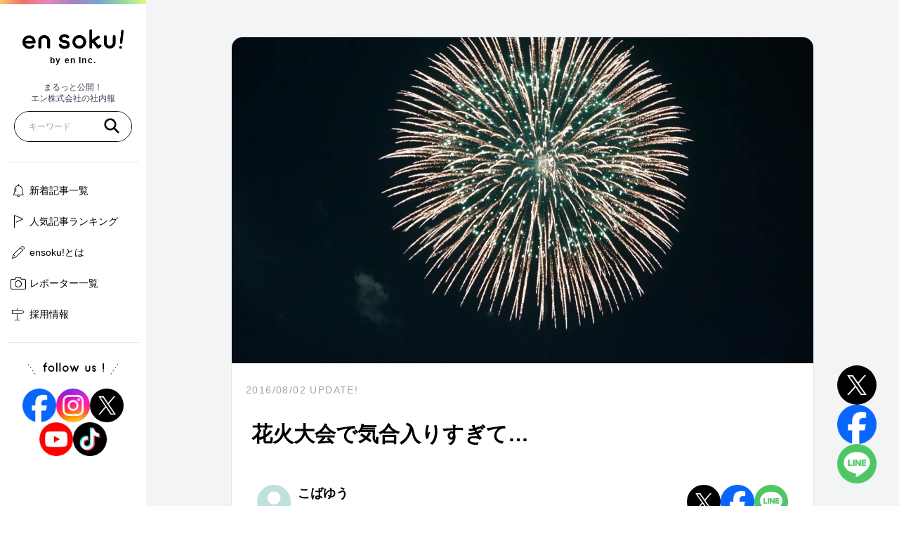

--- FILE ---
content_type: text/html; charset=utf-8
request_url: https://www.en-soku.com/life/9367
body_size: 114368
content:
<!DOCTYPE html><html lang="ja"><head><meta charSet="utf-8"/><meta name="viewport" content="width=device-width, initial-scale=1"/><link rel="preload" as="image" href="/images/header-logo.gif" fetchPriority="high"/><link rel="preload" as="image" href="/images/logo_gray.svg" fetchPriority="high"/><link rel="preload" as="image" imageSrcSet="/_next/image?url=https%3A%2F%2Fimages.microcms-assets.io%2Fassets%2F0ccbadf7b5fc4a2a8925949822dba0fc%2F9d9717ab87a843d58d6f4fccda473176%2F2016-08-image1.jpg&amp;w=256&amp;q=75 256w, /_next/image?url=https%3A%2F%2Fimages.microcms-assets.io%2Fassets%2F0ccbadf7b5fc4a2a8925949822dba0fc%2F9d9717ab87a843d58d6f4fccda473176%2F2016-08-image1.jpg&amp;w=320&amp;q=75 320w, /_next/image?url=https%3A%2F%2Fimages.microcms-assets.io%2Fassets%2F0ccbadf7b5fc4a2a8925949822dba0fc%2F9d9717ab87a843d58d6f4fccda473176%2F2016-08-image1.jpg&amp;w=384&amp;q=75 384w, /_next/image?url=https%3A%2F%2Fimages.microcms-assets.io%2Fassets%2F0ccbadf7b5fc4a2a8925949822dba0fc%2F9d9717ab87a843d58d6f4fccda473176%2F2016-08-image1.jpg&amp;w=480&amp;q=75 480w, /_next/image?url=https%3A%2F%2Fimages.microcms-assets.io%2Fassets%2F0ccbadf7b5fc4a2a8925949822dba0fc%2F9d9717ab87a843d58d6f4fccda473176%2F2016-08-image1.jpg&amp;w=640&amp;q=75 640w, /_next/image?url=https%3A%2F%2Fimages.microcms-assets.io%2Fassets%2F0ccbadf7b5fc4a2a8925949822dba0fc%2F9d9717ab87a843d58d6f4fccda473176%2F2016-08-image1.jpg&amp;w=768&amp;q=75 768w, /_next/image?url=https%3A%2F%2Fimages.microcms-assets.io%2Fassets%2F0ccbadf7b5fc4a2a8925949822dba0fc%2F9d9717ab87a843d58d6f4fccda473176%2F2016-08-image1.jpg&amp;w=1024&amp;q=75 1024w, /_next/image?url=https%3A%2F%2Fimages.microcms-assets.io%2Fassets%2F0ccbadf7b5fc4a2a8925949822dba0fc%2F9d9717ab87a843d58d6f4fccda473176%2F2016-08-image1.jpg&amp;w=1280&amp;q=75 1280w, /_next/image?url=https%3A%2F%2Fimages.microcms-assets.io%2Fassets%2F0ccbadf7b5fc4a2a8925949822dba0fc%2F9d9717ab87a843d58d6f4fccda473176%2F2016-08-image1.jpg&amp;w=1920&amp;q=75 1920w" imageSizes="(max-width: 1280px) 100vw, (max-width: 1536px) 80vw, 50vw" fetchPriority="high"/><link rel="stylesheet" href="/_next/static/css/df646409ae27b4dc.css" data-precedence="next"/><link rel="stylesheet" href="/_next/static/css/e589d3c45ede760f.css" data-precedence="next"/><link rel="stylesheet" href="/_next/static/css/e77064d7f2ca783a.css" data-precedence="next"/><link rel="preload" as="script" fetchPriority="low" href="/_next/static/chunks/webpack-7bdd394141154985.js"/><script src="/_next/static/chunks/b09491ba-89066238a619a798.js" async=""></script><script src="/_next/static/chunks/491-207ffe0770376c09.js" async=""></script><script src="/_next/static/chunks/main-app-8697ea8145ff2c14.js" async=""></script><script src="/_next/static/chunks/865-f76eb617ce665fa1.js" async=""></script><script src="/_next/static/chunks/12-0b5c88a4a558f06f.js" async=""></script><script src="/_next/static/chunks/108-87dff782df4142fd.js" async=""></script><script src="/_next/static/chunks/18-baaa37496e0e6739.js" async=""></script><script src="/_next/static/chunks/app/layout-5f2f3b609d77ba24.js" async=""></script><script src="/_next/static/chunks/110-36b7de25fe0af04e.js" async=""></script><script src="/_next/static/chunks/244-2e204a6daefef3e5.js" async=""></script><script src="/_next/static/chunks/app/%5Bcategory%5D/%5BarticleId%5D/page-29054f378a0bd1fe.js" async=""></script><script src="/_next/static/chunks/app/error-af27e136c5f5b125.js" async=""></script><link rel="preload" href="https://www.googletagmanager.com/gtm.js?id=GTM-KFVXFLB" as="script"/><title>花火大会で気合入りすぎて… - ensoku!（エンソク）</title><meta name="description" content="ensoku!（エンソク）｜"/><meta property="og:title" content="花火大会で気合入りすぎて… - ensoku!（エンソク）"/><meta property="og:description" content="ensoku!（エンソク）｜"/><meta property="og:url" content="https://www.en-soku.com/life/9367"/><meta property="og:site_name" content="ensoku!（エンソク）"/><meta property="og:image" content="https://images.microcms-assets.io/assets/0ccbadf7b5fc4a2a8925949822dba0fc/9d9717ab87a843d58d6f4fccda473176/2016-08-image1.jpg"/><meta property="og:type" content="article"/><meta name="twitter:card" content="summary"/><meta name="twitter:title" content="花火大会で気合入りすぎて… - ensoku!（エンソク）"/><meta name="twitter:description" content="ensoku!（エンソク）｜"/><meta name="twitter:image" content="https://images.microcms-assets.io/assets/0ccbadf7b5fc4a2a8925949822dba0fc/9d9717ab87a843d58d6f4fccda473176/2016-08-image1.jpg"/><link rel="icon" href="/favicon.ico" type="image/x-icon" sizes="16x16"/><meta name="next-size-adjust"/><script src="/_next/static/chunks/polyfills-42372ed130431b0a.js" noModule=""></script></head><body class="__variable_3b89c3"><div class="flex min-h-screen flex-col"><header class="w-full border-b border-gray-200 pc:hidden"><div class="bg-gradient h-5 w-full"><p class="text-center text-xs leading-5 text-white">まるっと公開！エン株式会社の社内報</p></div><div class="box-border flex h-16 justify-between bg-white"><button class="tap-highlighting flex h-full w-16 items-center justify-center" data-rac="" type="button" tabindex="0" data-react-aria-pressable="true" aria-label="メニューモーダルを開く" id="react-aria-:R5hcq:"><svg xmlns="http://www.w3.org/2000/svg" width="24" height="24" viewBox="0 0 10 8"><path d="M9.45 1H.55a.5.5 0 0 1 0-1h8.9a.5.5 0 0 1 0 1M9.45 4H.55a.5.5 0 0 1 0-1h8.9a.5.5 0 0 1 0 1M9.45 7H.55a.5.5 0 0 1 0-1h8.9a.5.5 0 0 1 0 1"></path></svg></button><a rel="noopener noreferrer" target="_self" class="tap-highlighting flex flex-col pt-2" href="/"><div class="relative h-6 w-28"><img alt="ensoku!" fetchPriority="high" decoding="async" data-nimg="fill" style="position:absolute;height:100%;width:100%;left:0;top:0;right:0;bottom:0;color:transparent" src="/images/header-logo.gif"/></div><span class="mt-1 text-center align-baseline text-xs font-medium leading-none tracking-wide">by en Inc.</span></a><button class="tap-highlighting flex h-full w-16 items-center justify-center" data-rac="" type="button" tabindex="0" data-react-aria-pressable="true" aria-label="検索モーダルを開く" id="react-aria-:R7hcq:"><svg xmlns="http://www.w3.org/2000/svg" width="24" height="24" viewBox="0 0 18 18"><path d="M16.587 15.107 12.7 11.222a6.413 6.413 0 1 0-1.478 1.478l3.886 3.886a1.05 1.05 0 0 0 1.479-1.479M3 7.5A4.5 4.5 0 1 1 7.5 12 4.5 4.5 0 0 1 3 7.5"></path></svg></button></div></header><aside class="before:bg-gradient fixed left-0 top-0 z-10 hidden h-full w-52 overflow-scroll bg-white px-2.5 py-5 hidden-scrollbar before:absolute before:left-0 before:top-0 before:h-1.5 before:w-full pc:block"><div class="px-2.5 py-5 pb-0"><a rel="noopener noreferrer" target="_self" class="tap-highlighting flex flex-col items-center" href="/"><div class="relative h-8 w-36"><img alt="ensoku!" fetchPriority="high" decoding="async" data-nimg="fill" style="position:absolute;height:100%;width:100%;left:0;top:0;right:0;bottom:0;color:transparent" src="/images/header-logo.gif"/></div><span class="mt-2 text-center align-baseline text-xs font-bold leading-none tracking-widest">by en Inc.</span></a><p class="mb-2.5 mt-6 text-center text-xs leading-snug text-gray-700"><span class="block">まるっと公開！</span><span class="block">エン株式会社の社内報</span></p><div class="w-full"><!--$--><div class="relative h-11 w-full overflow-hidden rounded-3xl border border-solid border-black" data-rac=""><input aria-label="記事を検索" type="text" placeholder="キーワード" tabindex="0" id="react-aria-:Reacq:" aria-describedby="react-aria-:ReacqH3: react-aria-:ReacqH4:" class="size-full px-5 text-base outline-none pc:text-xs" data-rac="" value=""/><button class="tap-highlighting absolute right-4 top-2 flex items-center justify-center bg-white" data-rac="" type="button" tabindex="0" data-react-aria-pressable="true" aria-label="キーワードを検索する" id="react-aria-:R5eacq:"><svg xmlns="http://www.w3.org/2000/svg" width="24" height="24" viewBox="0 0 18 18"><path d="M16.587 15.107 12.7 11.222a6.413 6.413 0 1 0-1.478 1.478l3.886 3.886a1.05 1.05 0 0 0 1.479-1.479M3 7.5A4.5 4.5 0 1 1 7.5 12 4.5 4.5 0 0 1 3 7.5"></path></svg></button></div><!--/$--><div class="relative w-full"><div data-testid="popover" class="absolute inset-x-0 top-0 z-50 w-full origin-top scale-y-0 rounded-3xl border border-solid border-black bg-white p-1.5 shadow transition-transform "><h2 class="relative px-2.5 py-3 pl-6 text-xs font-bold"><i class="styles_ranking__pyG_l flex items-center justify-center text-center align-middle font-[icomoon] font-normal normal-case not-italic normal-nums antialiased absolute left-3 top-0 h-full text-sm !font-black"></i>人気のキーワード</h2><hr/><a rel="noopener noreferrer" target="_self" class="tap-highlighting inline-block w-full px-2.5 py-3 text-xs" href="/search?s=en+soku%21%E3%82%AC%E3%83%BC%E3%83%AB"># en soku!ガール</a></div></div></div></div><hr class="my-7"/><ul class="w-full space-y-5"><li class="w-full"><a rel="noopener noreferrer" target="_self" class="tap-highlighting relative inline-block w-full pl-8 text-sm hover:opacity-70" href="/"><i class="styles_bell__9uoKu flex items-center justify-center text-center align-middle font-[icomoon] font-normal normal-case not-italic normal-nums antialiased absolute -left-1 -top-3.5 h-12 w-10 text-lg"></i>新着記事一覧</a></li><li class="w-full"><a rel="noopener noreferrer" target="_self" class="tap-highlighting relative inline-block w-full pl-8 text-sm hover:opacity-70" href="/ranking"><i class="styles_ranking__pyG_l flex items-center justify-center text-center align-middle font-[icomoon] font-normal normal-case not-italic normal-nums antialiased absolute -left-1 -top-3.5 h-12 w-10 text-lg"></i>人気記事ランキング</a></li><li class="w-full"><a rel="noopener noreferrer" target="_self" class="tap-highlighting relative inline-block w-full pl-8 text-sm hover:opacity-70" href="/about"><i class="styles_about__m0Wwn flex items-center justify-center text-center align-middle font-[icomoon] font-normal normal-case not-italic normal-nums antialiased absolute -left-1 -top-3.5 h-12 w-10 text-lg"></i>ensoku!とは</a></li><li class="w-full"><a rel="noopener noreferrer" target="_self" class="tap-highlighting relative inline-block w-full pl-8 text-sm hover:opacity-70" href="/reporters"><i class="styles_reporter__VSn0m flex items-center justify-center text-center align-middle font-[icomoon] font-normal normal-case not-italic normal-nums antialiased absolute -left-1 -top-3.5 h-12 w-10 text-lg"></i>レポーター一覧</a></li><li class="w-full"><a rel="noopener noreferrer" target="_blank" class="tap-highlighting relative inline-block w-full pl-8 text-sm hover:opacity-70" href="https://corp.en-japan.com/recruit/"><i class="styles_employment__fGq0s flex items-center justify-center text-center align-middle font-[icomoon] font-normal normal-case not-italic normal-nums antialiased absolute -left-1 -top-3.5 h-12 w-10 text-lg"></i>採用情報</a></li></ul><hr class="my-7"/><div class="relative mb-6 flex justify-center before:absolute before:left-8 before:top-0 before:h-6 before:w-2.5 before:rotate-[-35deg] before:bg-line-dotted-black before:bg-[length:10px_18px] before:bg-left-top before:bg-no-repeat after:absolute after:right-8 after:top-0 after:h-6 after:w-2.5 after:rotate-[35deg] after:bg-line-dotted-black after:bg-[length:10px_18px] after:bg-left-top after:bg-no-repeat"><h3 class="inline-flex content-center text-center"><img alt="follow us!" loading="lazy" width="87" height="13" decoding="async" data-nimg="1" style="color:transparent" src="/images/sns/sns_copy.svg"/></h3></div><ul class="flex flex-wrap justify-center gap-6"><li class="size-12 overflow-hidden"><a aria-label="「facebook」アカウントへ移動" rel="noopener noreferrer" target="_blank" class="tap-highlighting inline-block size-full" href="https://www.facebook.com/ensoku0803"><img alt="facebook ブランドロゴ" loading="lazy" width="56" height="56" decoding="async" data-nimg="1" style="color:transparent" srcSet="/_next/image?url=%2Fimages%2Fsns%2Ffacebook%2Ffacebook-primary.png&amp;w=64&amp;q=75 1x, /_next/image?url=%2Fimages%2Fsns%2Ffacebook%2Ffacebook-primary.png&amp;w=128&amp;q=75 2x" src="/_next/image?url=%2Fimages%2Fsns%2Ffacebook%2Ffacebook-primary.png&amp;w=128&amp;q=75"/></a></li><li class="size-12 overflow-hidden"><a aria-label="「Instagram」アカウントへ移動" rel="noopener noreferrer" target="_blank" class="tap-highlighting flex size-full items-center justify-center overflow-hidden rounded-full bg-[url(&#x27;/images/sns/instagram/bg-instagram.jpg&#x27;)] bg-cover bg-center bg-no-repeat" href="https://www.instagram.com/enjapan_recruit/"><img alt="Instagram ブランドロゴ" loading="lazy" width="30" height="30" decoding="async" data-nimg="1" style="color:transparent" srcSet="/_next/image?url=%2Fimages%2Fsns%2Finstagram%2Finstagram-white.png&amp;w=32&amp;q=75 1x, /_next/image?url=%2Fimages%2Fsns%2Finstagram%2Finstagram-white.png&amp;w=64&amp;q=75 2x" src="/_next/image?url=%2Fimages%2Fsns%2Finstagram%2Finstagram-white.png&amp;w=64&amp;q=75"/></a></li><li class="size-12 overflow-hidden"><a aria-label="「X」アカウントへ移動" rel="noopener noreferrer" target="_blank" class="tap-highlighting flex size-full items-center justify-center rounded-full bg-black" href="https://twitter.com/enjapan"><img alt="X ブランドロゴ" loading="lazy" width="25" height="26" decoding="async" data-nimg="1" style="color:transparent" src="/images/sns/x/x-white.png"/></a></li><li class="size-12 overflow-hidden"><a aria-label="「YouTube」アカウントへ移動" rel="noopener noreferrer" target="_blank" class="tap-highlighting size-full" href="https://youtube.com/@welcome_en?si=XYp1TivRmartGF2o"><img alt="YouTube ブランドロゴ" loading="lazy" width="56" height="56" decoding="async" data-nimg="1" style="color:transparent" srcSet="/_next/image?url=%2Fimages%2Fsns%2Fyoutube%2Fyoutube-red.png&amp;w=64&amp;q=75 1x, /_next/image?url=%2Fimages%2Fsns%2Fyoutube%2Fyoutube-red.png&amp;w=128&amp;q=75 2x" src="/_next/image?url=%2Fimages%2Fsns%2Fyoutube%2Fyoutube-red.png&amp;w=128&amp;q=75"/></a></li><li class="size-12 overflow-hidden"><a aria-label="「TikTok」アカウントへ移動" rel="noopener noreferrer" target="_blank" class="tap-highlighting inline-block size-full" href="https://www.tiktok.com/@enjapan_official"><img alt="TikTok ブランドロゴ" loading="lazy" width="56" height="56" decoding="async" data-nimg="1" style="color:transparent" srcSet="/_next/image?url=%2Fimages%2Fsns%2Ftik-tok%2Ftik-tok-black.png&amp;w=64&amp;q=75 1x, /_next/image?url=%2Fimages%2Fsns%2Ftik-tok%2Ftik-tok-black.png&amp;w=128&amp;q=75 2x" src="/_next/image?url=%2Fimages%2Fsns%2Ftik-tok%2Ftik-tok-black.png&amp;w=128&amp;q=75"/></a></li></ul></aside><main class="grow bg-gray-100 py-2.5 pb-16 pc:pb-24 pc:pl-52 pc:pt-8"><div class="relative"><article class="mx-2 mt-5 w-auto overflow-hidden rounded-2xl border border-gray-200 bg-white pc:mx-auto pc:w-[830px]"><section><div class="relative box-content h-56 w-full overflow-hidden rounded-t-md pc:h-96 pc:py-10"><img alt="花火大会で気合入りすぎて…" fetchPriority="high" decoding="async" data-nimg="fill" class="object-cover" style="position:absolute;height:100%;width:100%;left:0;top:0;right:0;bottom:0;color:transparent" sizes="(max-width: 1280px) 100vw, (max-width: 1536px) 80vw, 50vw" srcSet="/_next/image?url=https%3A%2F%2Fimages.microcms-assets.io%2Fassets%2F0ccbadf7b5fc4a2a8925949822dba0fc%2F9d9717ab87a843d58d6f4fccda473176%2F2016-08-image1.jpg&amp;w=256&amp;q=75 256w, /_next/image?url=https%3A%2F%2Fimages.microcms-assets.io%2Fassets%2F0ccbadf7b5fc4a2a8925949822dba0fc%2F9d9717ab87a843d58d6f4fccda473176%2F2016-08-image1.jpg&amp;w=320&amp;q=75 320w, /_next/image?url=https%3A%2F%2Fimages.microcms-assets.io%2Fassets%2F0ccbadf7b5fc4a2a8925949822dba0fc%2F9d9717ab87a843d58d6f4fccda473176%2F2016-08-image1.jpg&amp;w=384&amp;q=75 384w, /_next/image?url=https%3A%2F%2Fimages.microcms-assets.io%2Fassets%2F0ccbadf7b5fc4a2a8925949822dba0fc%2F9d9717ab87a843d58d6f4fccda473176%2F2016-08-image1.jpg&amp;w=480&amp;q=75 480w, /_next/image?url=https%3A%2F%2Fimages.microcms-assets.io%2Fassets%2F0ccbadf7b5fc4a2a8925949822dba0fc%2F9d9717ab87a843d58d6f4fccda473176%2F2016-08-image1.jpg&amp;w=640&amp;q=75 640w, /_next/image?url=https%3A%2F%2Fimages.microcms-assets.io%2Fassets%2F0ccbadf7b5fc4a2a8925949822dba0fc%2F9d9717ab87a843d58d6f4fccda473176%2F2016-08-image1.jpg&amp;w=768&amp;q=75 768w, /_next/image?url=https%3A%2F%2Fimages.microcms-assets.io%2Fassets%2F0ccbadf7b5fc4a2a8925949822dba0fc%2F9d9717ab87a843d58d6f4fccda473176%2F2016-08-image1.jpg&amp;w=1024&amp;q=75 1024w, /_next/image?url=https%3A%2F%2Fimages.microcms-assets.io%2Fassets%2F0ccbadf7b5fc4a2a8925949822dba0fc%2F9d9717ab87a843d58d6f4fccda473176%2F2016-08-image1.jpg&amp;w=1280&amp;q=75 1280w, /_next/image?url=https%3A%2F%2Fimages.microcms-assets.io%2Fassets%2F0ccbadf7b5fc4a2a8925949822dba0fc%2F9d9717ab87a843d58d6f4fccda473176%2F2016-08-image1.jpg&amp;w=1920&amp;q=75 1920w" src="/_next/image?url=https%3A%2F%2Fimages.microcms-assets.io%2Fassets%2F0ccbadf7b5fc4a2a8925949822dba0fc%2F9d9717ab87a843d58d6f4fccda473176%2F2016-08-image1.jpg&amp;w=1920&amp;q=75"/></div><time class="mt-7 inline-block px-5 text-sm tracking-widest text-gray-400" dateTime="2016-08-01T22:15:33.000Z">2016/08/02<!-- --> UPDATE!</time><h1 class="p-5 text-2xl font-bold leading-normal pc:p-7 pc:text-3xl pc:leading-normal">花火大会で気合入りすぎて…</h1><div class="block w-full px-5 pb-2.5 pc:flex pc:items-center pc:justify-center pc:p-0"><div class="flex w-full items-center pl-0 pc:pb-7 pc:pl-9 pc:pr-5 pc:pt-5"><div class="relative size-12 shrink-0 overflow-hidden rounded-full"><img alt="こばゆう" loading="lazy" decoding="async" data-nimg="fill" class="object-cover" style="position:absolute;height:100%;width:100%;left:0;top:0;right:0;bottom:0;color:transparent" sizes="(max-width: 1280px) 100vw, (max-width: 1536px) 80vw, 50vw" srcSet="/_next/image?url=https%3A%2F%2Fimages.microcms-assets.io%2Fassets%2F0ccbadf7b5fc4a2a8925949822dba0fc%2F8463782dabd9449ba5d00fa3c02d2220%2Fnone.png%3Fw%3D280%26h%3D280%26fit%3Dcrop&amp;w=256&amp;q=75 256w, /_next/image?url=https%3A%2F%2Fimages.microcms-assets.io%2Fassets%2F0ccbadf7b5fc4a2a8925949822dba0fc%2F8463782dabd9449ba5d00fa3c02d2220%2Fnone.png%3Fw%3D280%26h%3D280%26fit%3Dcrop&amp;w=320&amp;q=75 320w, /_next/image?url=https%3A%2F%2Fimages.microcms-assets.io%2Fassets%2F0ccbadf7b5fc4a2a8925949822dba0fc%2F8463782dabd9449ba5d00fa3c02d2220%2Fnone.png%3Fw%3D280%26h%3D280%26fit%3Dcrop&amp;w=384&amp;q=75 384w, /_next/image?url=https%3A%2F%2Fimages.microcms-assets.io%2Fassets%2F0ccbadf7b5fc4a2a8925949822dba0fc%2F8463782dabd9449ba5d00fa3c02d2220%2Fnone.png%3Fw%3D280%26h%3D280%26fit%3Dcrop&amp;w=480&amp;q=75 480w, /_next/image?url=https%3A%2F%2Fimages.microcms-assets.io%2Fassets%2F0ccbadf7b5fc4a2a8925949822dba0fc%2F8463782dabd9449ba5d00fa3c02d2220%2Fnone.png%3Fw%3D280%26h%3D280%26fit%3Dcrop&amp;w=640&amp;q=75 640w, /_next/image?url=https%3A%2F%2Fimages.microcms-assets.io%2Fassets%2F0ccbadf7b5fc4a2a8925949822dba0fc%2F8463782dabd9449ba5d00fa3c02d2220%2Fnone.png%3Fw%3D280%26h%3D280%26fit%3Dcrop&amp;w=768&amp;q=75 768w, /_next/image?url=https%3A%2F%2Fimages.microcms-assets.io%2Fassets%2F0ccbadf7b5fc4a2a8925949822dba0fc%2F8463782dabd9449ba5d00fa3c02d2220%2Fnone.png%3Fw%3D280%26h%3D280%26fit%3Dcrop&amp;w=1024&amp;q=75 1024w, /_next/image?url=https%3A%2F%2Fimages.microcms-assets.io%2Fassets%2F0ccbadf7b5fc4a2a8925949822dba0fc%2F8463782dabd9449ba5d00fa3c02d2220%2Fnone.png%3Fw%3D280%26h%3D280%26fit%3Dcrop&amp;w=1280&amp;q=75 1280w, /_next/image?url=https%3A%2F%2Fimages.microcms-assets.io%2Fassets%2F0ccbadf7b5fc4a2a8925949822dba0fc%2F8463782dabd9449ba5d00fa3c02d2220%2Fnone.png%3Fw%3D280%26h%3D280%26fit%3Dcrop&amp;w=1920&amp;q=75 1920w" src="/_next/image?url=https%3A%2F%2Fimages.microcms-assets.io%2Fassets%2F0ccbadf7b5fc4a2a8925949822dba0fc%2F8463782dabd9449ba5d00fa3c02d2220%2Fnone.png%3Fw%3D280%26h%3D280%26fit%3Dcrop&amp;w=1920&amp;q=75"/></div><dl class="grow pl-2.5"><dt class="text-sm font-bold leading-none pc:text-lg">こばゆう</dt><dd class="mt-1 line-clamp-1 text-xs leading-none text-gray-600 pc:hidden"><small>3歳児のママと仕事を両立しています☆
お酒を飲むこと、ライブに行くことが生きがい！</small></dd><dd class="mt-1 line-clamp-1 hidden text-xs leading-none text-gray-600 pc:inline-block">3歳児のママと仕事を両立しています☆
お酒を飲むこと、ライブに行くことが生きがい！</dd></dl></div><div class="hidden pc:flex pc:gap-3 pc:pb-7 pc:pl-5 pc:pr-9 pc:pt-5 pc:text-center"><a aria-label="Xシェア" rel="noopener noreferrer" target="_blank" class="tap-highlighting flex items-center justify-center" href="https://twitter.com/intent/tweet?text=https://www.en-soku.com/life/9367"><div class="flex items-center justify-center rounded-full bg-black size-12"><div class="relative size-6"><img alt="X ブランドロゴ" loading="lazy" decoding="async" data-nimg="fill" style="position:absolute;height:100%;width:100%;left:0;top:0;right:0;bottom:0;color:transparent" src="/images/sns/x/x-white.png"/></div></div></a><a aria-label="facebookシェア" rel="noopener noreferrer" target="_blank" class="tap-highlighting flex items-center justify-center" href="https://www.facebook.com/sharer/sharer.php?u=https://www.en-soku.com/life/9367"><div class="relative size-12"><img alt="facebook ブランドロゴ" loading="lazy" decoding="async" data-nimg="fill" style="position:absolute;height:100%;width:100%;left:0;top:0;right:0;bottom:0;color:transparent" src="/images/sns/facebook/facebook-primary.png"/></div></a><a aria-label="LINEでシェア" rel="noopener noreferrer" target="_blank" class="tap-highlighting flex items-center justify-center" href="https://social-plugins.line.me/lineit/share?url=https://www.en-soku.com/life/9367"><div class="relative size-12"><img alt="LINE ブランドロゴ" loading="lazy" decoding="async" data-nimg="fill" style="position:absolute;height:100%;width:100%;left:0;top:0;right:0;bottom:0;color:transparent" src="/images/sns/line/line.png"/></div></a></div></div></section><div class="mx-3 my-2 flow-root break-all border-y-4 border-double border-gray-700 px-2 py-7 pc:mx-9 pc:my-0 pc:pb-20 pc:pt-16"><span style="font-family:&#x27;ＭＳ ゴシック&#x27;;font-size:10pt"><span style="color:#000000">8月に入り、夏本番！夏といえば花火ですね！</span></span>
<span style="font-family:&#x27;ＭＳ ゴシック&#x27;;font-size:10pt"><span style="color:#000000">花火大会はいつもどこで見てますか？</span></span><span style="font-family:&#x27;ＭＳ ゴシック&#x27;;font-size:10pt"><span style="color:#000000">出来れば、人が少なくてかつよく見える穴場ポイントで見たいですよね。</span></span>
<span style="font-family:&#x27;ＭＳ ゴシック&#x27;;font-size:10pt"><span style="color:#000000">以前、人ごみの中で見た事があるのですが、あまりにもすごい</span></span><span style="font-family:&#x27;ＭＳ ゴシック&#x27;;font-size:10pt"><span style="color:#000000">人の数で、しかも歩きながら人のすき間から見る、というつらい（？）体験をした</span></span><span style="font-family:&#x27;ＭＳ ゴシック&#x27;;font-size:10pt"><span style="color:#000000">ので、地元の立川の花火大会では穴場ポイントがないか、探しまくりました。</span></span>
<span style="font-family:&#x27;ＭＳ ゴシック&#x27;;font-size:10pt"><span style="color:#000000">ネットで探していたところ、公園近くの家電量販店の屋上がお勧めという口コミ</span></span><span style="font-family:&#x27;ＭＳ ゴシック&#x27;;font-size:10pt"><span style="color:#000000">を発見！</span></span>
<span style="font-family:&#x27;ＭＳ ゴシック&#x27;;font-size:10pt"><span style="color:#000000">花火のスタート時間が<span lang="EN-US">19</span></span><span style="color:#000000">時</span><span lang="EN-US"><span style="color:#000000">20</span></span><span style="color:#000000">分からですが、場所取りをしようと張り切って</span></span><span style="color:#000000"><span lang="EN-US" style="font-family:&#x27;ＭＳ ゴシック&#x27;;font-size:10pt">14</span><span style="font-family:&#x27;ＭＳ ゴシック&#x27;;font-size:10pt">時半頃に席取りに行きました。</span></span>
<span style="font-family:&#x27;ＭＳ ゴシック&#x27;;font-size:10pt"><span style="color:#000000">屋上に行ってみると、がらーん…。なんと一番のり！誰もいないのです！</span></span>
<span style="font-family:&#x27;ＭＳ ゴシック&#x27;;font-size:10pt"><span style="color:#000000">花火大会のために、車が入れないように封鎖されているとの事で車も一台もなく</span></span><span style="font-family:&#x27;ＭＳ ゴシック&#x27;;font-size:10pt"><span style="color:#000000">まさに「がらーん」という言葉があてはまる光景…。（写真撮ればよかった！）</span></span>
<span style="font-family:&#x27;ＭＳ ゴシック&#x27;;font-size:10pt"><span style="color:#000000">シートを敷いて、一度家に帰り<span lang="EN-US">18</span></span><span style="color:#000000">時頃にもう一度行くとまだ</span><span lang="EN-US"><span style="color:#000000">2</span></span><span style="color:#000000">～</span><span lang="EN-US"><span style="color:#000000">3</span></span><span style="color:#000000">組程度。</span></span>
<span style="font-family:&#x27;ＭＳ ゴシック&#x27;;font-size:10pt"><span style="color:#000000">この場所は本当によく見えるのか！と心配になってきましたが、さすがに<span lang="EN-US">19</span></span><span style="color:#000000">時頃</span></span><span style="font-family:&#x27;ＭＳ ゴシック&#x27;;font-size:10pt"><span style="color:#000000">になると周りも賑わってきて<span lang="EN-US">50</span></span><span style="color:#000000">組ほどの観客が集まりほっとしました</span></span><span style="font-family:&#x27;ＭＳ ゴシック&#x27;;font-size:10pt"><span style="color:#000000">…。</span></span>
<span style="font-family:&#x27;ＭＳ ゴシック&#x27;;font-size:10pt"><span style="color:#000000">結果、花火は良く見えて、人も少なく本当に穴場でした！</span></span>
<span style="color:#000000"><span lang="EN-US" style="font-family:&#x27;ＭＳ ゴシック&#x27;;font-size:10pt">4</span><span style="font-family:&#x27;ＭＳ ゴシック&#x27;;font-size:10pt">階建ての建物だったので、ちょうど花火の高さと同じ位の場所だったので、首</span></span><span style="font-family:&#x27;ＭＳ ゴシック&#x27;;font-size:10pt"><span style="color:#000000">も痛くなくとっても快適。帰りも人ごみもなくさささーと帰れたので良かっ</span></span><span style="font-family:&#x27;ＭＳ ゴシック&#x27;;font-size:10pt"><span style="color:#000000">たのですが、<span lang="EN-US">14</span></span><span style="color:#000000">時半は張り切り過ぎでした…今年は</span><span lang="EN-US"><span style="color:#000000">19</span></span><span style="color:#000000">時に行こうと誓った花火大</span></span><span style="font-family:&#x27;ＭＳ ゴシック&#x27;;font-size:10pt"><span style="color:#000000">会でした！</span></span>
<p class="clear-both mb-5 text-sm leading-loose"> </p>
</div><section class="relative mx-5 my-10 pb-10 pt-7 before:absolute before:left-0 before:top-0 before:block before:size-10 before:border-l before:border-t before:border-black after:absolute after:bottom-0 after:right-0 after:block after:size-10 after:border-b after:border-r after:border-black pc:mx-16 pc:my-24 pc:px-16 pc:pb-16 pc:pt-12 pc:before:h-20 pc:before:w-24 pc:after:h-20 pc:after:w-24"><div class="text-center"><h5 class="relative inline-block font-bold before:absolute before:-left-8 before:bottom-0 before:h-9 before:w-3 before:rotate-[-30deg] before:bg-line-dotted-black before:bg-[length:12px_36px] before:bg-left-top before:bg-no-repeat after:absolute after:-right-8 after:bottom-0 after:h-9 after:w-3 after:rotate-[30deg] after:bg-line-dotted-black after:bg-[length:12px_36px] after:bg-left-bottom after:bg-no-repeat pc:text-xl"><small>この記事が気になったら</small><br/>シェアをお願いします！</h5></div><div class="mt-5 flex justify-center gap-4 pc:gap-8"><a aria-label="Xシェア" rel="noopener noreferrer" target="_blank" class="tap-highlighting flex items-center justify-center" href="https://twitter.com/intent/tweet?text=https://www.en-soku.com/life/9367"><div class="flex items-center justify-center rounded-full bg-black size-12 pc:size-16"><div class="relative size-6 pc:size-8"><img alt="X ブランドロゴ" loading="lazy" decoding="async" data-nimg="fill" style="position:absolute;height:100%;width:100%;left:0;top:0;right:0;bottom:0;color:transparent" src="/images/sns/x/x-white.png"/></div></div></a><a aria-label="facebookシェア" rel="noopener noreferrer" target="_blank" class="tap-highlighting flex items-center justify-center" href="https://www.facebook.com/sharer/sharer.php?u=https://www.en-soku.com/life/9367"><div class="relative size-12 pc:size-16"><img alt="facebook ブランドロゴ" loading="lazy" decoding="async" data-nimg="fill" style="position:absolute;height:100%;width:100%;left:0;top:0;right:0;bottom:0;color:transparent" src="/images/sns/facebook/facebook-primary.png"/></div></a><a aria-label="LINEでシェア" rel="noopener noreferrer" target="_blank" class="tap-highlighting flex items-center justify-center" href="https://social-plugins.line.me/lineit/share?url=https://www.en-soku.com/life/9367"><div class="relative size-12 pc:size-16"><img alt="LINE ブランドロゴ" loading="lazy" decoding="async" data-nimg="fill" style="position:absolute;height:100%;width:100%;left:0;top:0;right:0;bottom:0;color:transparent" src="/images/sns/line/line.png"/></div></a></div><div class="mx-auto mt-5 flex w-11/12 items-center rounded border border-gray-200 pc:w-full"><div class="relative m-5 size-24 shrink-0 overflow-hidden rounded"><img alt="花火大会で気合入りすぎて…" loading="lazy" decoding="async" data-nimg="fill" class="object-cover" style="position:absolute;height:100%;width:100%;left:0;top:0;right:0;bottom:0;color:transparent" sizes="(max-width: 1280px) 100vw, (max-width: 1536px) 80vw, 50vw" srcSet="/_next/image?url=https%3A%2F%2Fimages.microcms-assets.io%2Fassets%2F0ccbadf7b5fc4a2a8925949822dba0fc%2F9d9717ab87a843d58d6f4fccda473176%2F2016-08-image1.jpg%3Fw%3D280%26h%3D280%26fit%3Dcrop&amp;w=256&amp;q=75 256w, /_next/image?url=https%3A%2F%2Fimages.microcms-assets.io%2Fassets%2F0ccbadf7b5fc4a2a8925949822dba0fc%2F9d9717ab87a843d58d6f4fccda473176%2F2016-08-image1.jpg%3Fw%3D280%26h%3D280%26fit%3Dcrop&amp;w=320&amp;q=75 320w, /_next/image?url=https%3A%2F%2Fimages.microcms-assets.io%2Fassets%2F0ccbadf7b5fc4a2a8925949822dba0fc%2F9d9717ab87a843d58d6f4fccda473176%2F2016-08-image1.jpg%3Fw%3D280%26h%3D280%26fit%3Dcrop&amp;w=384&amp;q=75 384w, /_next/image?url=https%3A%2F%2Fimages.microcms-assets.io%2Fassets%2F0ccbadf7b5fc4a2a8925949822dba0fc%2F9d9717ab87a843d58d6f4fccda473176%2F2016-08-image1.jpg%3Fw%3D280%26h%3D280%26fit%3Dcrop&amp;w=480&amp;q=75 480w, /_next/image?url=https%3A%2F%2Fimages.microcms-assets.io%2Fassets%2F0ccbadf7b5fc4a2a8925949822dba0fc%2F9d9717ab87a843d58d6f4fccda473176%2F2016-08-image1.jpg%3Fw%3D280%26h%3D280%26fit%3Dcrop&amp;w=640&amp;q=75 640w, /_next/image?url=https%3A%2F%2Fimages.microcms-assets.io%2Fassets%2F0ccbadf7b5fc4a2a8925949822dba0fc%2F9d9717ab87a843d58d6f4fccda473176%2F2016-08-image1.jpg%3Fw%3D280%26h%3D280%26fit%3Dcrop&amp;w=768&amp;q=75 768w, /_next/image?url=https%3A%2F%2Fimages.microcms-assets.io%2Fassets%2F0ccbadf7b5fc4a2a8925949822dba0fc%2F9d9717ab87a843d58d6f4fccda473176%2F2016-08-image1.jpg%3Fw%3D280%26h%3D280%26fit%3Dcrop&amp;w=1024&amp;q=75 1024w, /_next/image?url=https%3A%2F%2Fimages.microcms-assets.io%2Fassets%2F0ccbadf7b5fc4a2a8925949822dba0fc%2F9d9717ab87a843d58d6f4fccda473176%2F2016-08-image1.jpg%3Fw%3D280%26h%3D280%26fit%3Dcrop&amp;w=1280&amp;q=75 1280w, /_next/image?url=https%3A%2F%2Fimages.microcms-assets.io%2Fassets%2F0ccbadf7b5fc4a2a8925949822dba0fc%2F9d9717ab87a843d58d6f4fccda473176%2F2016-08-image1.jpg%3Fw%3D280%26h%3D280%26fit%3Dcrop&amp;w=1920&amp;q=75 1920w" src="/_next/image?url=https%3A%2F%2Fimages.microcms-assets.io%2Fassets%2F0ccbadf7b5fc4a2a8925949822dba0fc%2F9d9717ab87a843d58d6f4fccda473176%2F2016-08-image1.jpg%3Fw%3D280%26h%3D280%26fit%3Dcrop&amp;w=1920&amp;q=75"/></div><div class="my-5 mr-5 line-clamp-4 overflow-hidden font-bold leading-tight tracking-wider">花火大会で気合入りすぎて…</div></div></section><a rel="noopener noreferrer" target="_blank" class="tap-highlighting relative mx-4 my-16 block hover:text-orange-400 pc:mx-16 pc:my-12" href="https://corp.en-japan.com/recruit/"><div class="bg-gradient absolute left-3 top-3 z-0 size-full rounded-lg transition-colors duration-300 pc:w-full"></div><div class="absolute left-3 top-3 z-0 size-full bg-[url(&#x27;/images/active-recruitment-card/stripe_white.svg&#x27;)] bg-[length:10px_10px] bg-center pc:w-full"></div><div class="relative rounded-lg border border-black bg-white"><div class="relative -top-7 left-2 pc:-top-10"><div class="absolute box-content size-12 overflow-hidden rounded-full border border-black p-px pc:size-14 pc:pl-3 pc:pt-3"><img alt="レポーター画像" loading="lazy" decoding="async" data-nimg="fill" class="object-cover" style="position:absolute;height:100%;width:100%;left:0;top:0;right:0;bottom:0;color:transparent" sizes="(max-width: 1280px) 100vw, (max-width: 1536px) 80vw, 50vw" srcSet="/_next/image?url=https%3A%2F%2Fimages.microcms-assets.io%2Fassets%2F0ccbadf7b5fc4a2a8925949822dba0fc%2F8463782dabd9449ba5d00fa3c02d2220%2Fnone.png%3Fw%3D280%26h%3D280%26fit%3Dcrop&amp;w=256&amp;q=75 256w, /_next/image?url=https%3A%2F%2Fimages.microcms-assets.io%2Fassets%2F0ccbadf7b5fc4a2a8925949822dba0fc%2F8463782dabd9449ba5d00fa3c02d2220%2Fnone.png%3Fw%3D280%26h%3D280%26fit%3Dcrop&amp;w=320&amp;q=75 320w, /_next/image?url=https%3A%2F%2Fimages.microcms-assets.io%2Fassets%2F0ccbadf7b5fc4a2a8925949822dba0fc%2F8463782dabd9449ba5d00fa3c02d2220%2Fnone.png%3Fw%3D280%26h%3D280%26fit%3Dcrop&amp;w=384&amp;q=75 384w, /_next/image?url=https%3A%2F%2Fimages.microcms-assets.io%2Fassets%2F0ccbadf7b5fc4a2a8925949822dba0fc%2F8463782dabd9449ba5d00fa3c02d2220%2Fnone.png%3Fw%3D280%26h%3D280%26fit%3Dcrop&amp;w=480&amp;q=75 480w, /_next/image?url=https%3A%2F%2Fimages.microcms-assets.io%2Fassets%2F0ccbadf7b5fc4a2a8925949822dba0fc%2F8463782dabd9449ba5d00fa3c02d2220%2Fnone.png%3Fw%3D280%26h%3D280%26fit%3Dcrop&amp;w=640&amp;q=75 640w, /_next/image?url=https%3A%2F%2Fimages.microcms-assets.io%2Fassets%2F0ccbadf7b5fc4a2a8925949822dba0fc%2F8463782dabd9449ba5d00fa3c02d2220%2Fnone.png%3Fw%3D280%26h%3D280%26fit%3Dcrop&amp;w=768&amp;q=75 768w, /_next/image?url=https%3A%2F%2Fimages.microcms-assets.io%2Fassets%2F0ccbadf7b5fc4a2a8925949822dba0fc%2F8463782dabd9449ba5d00fa3c02d2220%2Fnone.png%3Fw%3D280%26h%3D280%26fit%3Dcrop&amp;w=1024&amp;q=75 1024w, /_next/image?url=https%3A%2F%2Fimages.microcms-assets.io%2Fassets%2F0ccbadf7b5fc4a2a8925949822dba0fc%2F8463782dabd9449ba5d00fa3c02d2220%2Fnone.png%3Fw%3D280%26h%3D280%26fit%3Dcrop&amp;w=1280&amp;q=75 1280w, /_next/image?url=https%3A%2F%2Fimages.microcms-assets.io%2Fassets%2F0ccbadf7b5fc4a2a8925949822dba0fc%2F8463782dabd9449ba5d00fa3c02d2220%2Fnone.png%3Fw%3D280%26h%3D280%26fit%3Dcrop&amp;w=1920&amp;q=75 1920w" src="/_next/image?url=https%3A%2F%2Fimages.microcms-assets.io%2Fassets%2F0ccbadf7b5fc4a2a8925949822dba0fc%2F8463782dabd9449ba5d00fa3c02d2220%2Fnone.png%3Fw%3D280%26h%3D280%26fit%3Dcrop&amp;w=1920&amp;q=75"/></div><div class="absolute top-0 w-full"><div class="absolute -top-9 left-10 h-24 w-52 bg-[url(&#x27;/images/active-recruitment-card/balloon_sp.svg&#x27;)] bg-left-top bg-no-repeat pc:-top-3 pc:left-14 pc:h-24 pc:w-64 pc:bg-[url(&#x27;/images/active-recruitment-card/balloon.svg&#x27;)]"></div><div class="absolute left-20 top-0.5 ml-1 text-sm font-bold text-white pc:left-24 pc:top-5 pc:text-base">エン は 積極採用中！</div></div></div><div class="flex items-center justify-center pb-24 pl-6 pr-8 pt-12 pc:py-16 pc:pl-24 pc:pr-28"><div class="text-base font-bold pc:text-xl">わたしたちと一緒に働いてみませんか？<br/>詳しい採用情報はこちらから！</div><div class="absolute bottom-10 right-11 z-10 size-10 rounded-full border-2 border-red-300 bg-[url(&#x27;/images/active-recruitment-card/photo_001.webp&#x27;)] bg-cover bg-center bg-no-repeat before:absolute before:-right-4 before:top-5 before:size-6 before:bg-[url(&#x27;/images/active-recruitment-card/circle_003.svg&#x27;)] before:bg-cover pc:bottom-7 pc:right-9"></div><div class="absolute bottom-5 right-28 z-10 size-11 rounded-full border-2 border-sky-300 bg-[url(&#x27;/images/active-recruitment-card/photo_002.webp&#x27;)] bg-cover bg-center bg-no-repeat pc:size-12"></div><div class="absolute bottom-7 left-9 z-10 size-12 rounded-full border-2 border-lime-400 bg-[url(&#x27;/images/active-recruitment-card/photo_003.webp&#x27;)] bg-cover bg-center bg-no-repeat before:absolute before:-right-5 before:top-1 before:size-7 before:bg-[url(&#x27;/images/active-recruitment-card/circle_004.svg&#x27;)] before:bg-cover pc:left-auto pc:right-14 pc:top-5 pc:size-14"></div><i class="styles_arrow__U0PUm flex items-center justify-center text-center align-middle font-[icomoon] font-normal normal-case not-italic normal-nums antialiased absolute right-5 top-1/2 -mt-3 pc:text-xl"></i><div class="hidden pc:absolute pc:bottom-12 pc:left-5 pc:block pc:size-14 pc:bg-[url(&#x27;/images/active-recruitment-card/circle_005.svg&#x27;)] pc:bg-center pc:bg-no-repeat"></div><div class="absolute bottom-6 left-6 size-4 bg-[url(&#x27;/images/active-recruitment-card/circle_006.svg&#x27;)] bg-center bg-no-repeat pc:left-2 pc:size-7"></div></div></div></a><section class="m-4 rounded-md bg-gray-100 px-4 py-5 pc:m-16 pc:rounded-xl pc:p-7 pc:pt-6"><h2 class="flex items-center justify-center text-sm font-bold pc:text-lg"><i class="styles_reporter__VSn0m flex items-center justify-center text-center align-middle font-[icomoon] font-normal normal-case not-italic normal-nums antialiased inline-flex text-xl"></i><span class="ml-2">この記事を書いたレポーター</span></h2><div class="mt-4 block h-px w-full bg-line-dotted-black bg-[length:6px_80px]"></div><div class="flex items-center py-5 pc:p-5"><div class="relative size-14 shrink-0 overflow-hidden rounded-full border-4 border-white pc:size-28"><img alt="こばゆう" loading="lazy" decoding="async" data-nimg="fill" class="size-full object-cover" style="position:absolute;height:100%;width:100%;left:0;top:0;right:0;bottom:0;color:transparent" sizes="(max-width: 1280px) 100vw, (max-width: 1536px) 80vw, 50vw" srcSet="/_next/image?url=https%3A%2F%2Fimages.microcms-assets.io%2Fassets%2F0ccbadf7b5fc4a2a8925949822dba0fc%2F8463782dabd9449ba5d00fa3c02d2220%2Fnone.png%3Fw%3D280%26h%3D280%26fit%3Dcrop&amp;w=256&amp;q=75 256w, /_next/image?url=https%3A%2F%2Fimages.microcms-assets.io%2Fassets%2F0ccbadf7b5fc4a2a8925949822dba0fc%2F8463782dabd9449ba5d00fa3c02d2220%2Fnone.png%3Fw%3D280%26h%3D280%26fit%3Dcrop&amp;w=320&amp;q=75 320w, /_next/image?url=https%3A%2F%2Fimages.microcms-assets.io%2Fassets%2F0ccbadf7b5fc4a2a8925949822dba0fc%2F8463782dabd9449ba5d00fa3c02d2220%2Fnone.png%3Fw%3D280%26h%3D280%26fit%3Dcrop&amp;w=384&amp;q=75 384w, /_next/image?url=https%3A%2F%2Fimages.microcms-assets.io%2Fassets%2F0ccbadf7b5fc4a2a8925949822dba0fc%2F8463782dabd9449ba5d00fa3c02d2220%2Fnone.png%3Fw%3D280%26h%3D280%26fit%3Dcrop&amp;w=480&amp;q=75 480w, /_next/image?url=https%3A%2F%2Fimages.microcms-assets.io%2Fassets%2F0ccbadf7b5fc4a2a8925949822dba0fc%2F8463782dabd9449ba5d00fa3c02d2220%2Fnone.png%3Fw%3D280%26h%3D280%26fit%3Dcrop&amp;w=640&amp;q=75 640w, /_next/image?url=https%3A%2F%2Fimages.microcms-assets.io%2Fassets%2F0ccbadf7b5fc4a2a8925949822dba0fc%2F8463782dabd9449ba5d00fa3c02d2220%2Fnone.png%3Fw%3D280%26h%3D280%26fit%3Dcrop&amp;w=768&amp;q=75 768w, /_next/image?url=https%3A%2F%2Fimages.microcms-assets.io%2Fassets%2F0ccbadf7b5fc4a2a8925949822dba0fc%2F8463782dabd9449ba5d00fa3c02d2220%2Fnone.png%3Fw%3D280%26h%3D280%26fit%3Dcrop&amp;w=1024&amp;q=75 1024w, /_next/image?url=https%3A%2F%2Fimages.microcms-assets.io%2Fassets%2F0ccbadf7b5fc4a2a8925949822dba0fc%2F8463782dabd9449ba5d00fa3c02d2220%2Fnone.png%3Fw%3D280%26h%3D280%26fit%3Dcrop&amp;w=1280&amp;q=75 1280w, /_next/image?url=https%3A%2F%2Fimages.microcms-assets.io%2Fassets%2F0ccbadf7b5fc4a2a8925949822dba0fc%2F8463782dabd9449ba5d00fa3c02d2220%2Fnone.png%3Fw%3D280%26h%3D280%26fit%3Dcrop&amp;w=1920&amp;q=75 1920w" src="/_next/image?url=https%3A%2F%2Fimages.microcms-assets.io%2Fassets%2F0ccbadf7b5fc4a2a8925949822dba0fc%2F8463782dabd9449ba5d00fa3c02d2220%2Fnone.png%3Fw%3D280%26h%3D280%26fit%3Dcrop&amp;w=1920&amp;q=75"/></div><dl class="grow pl-2 pc:pl-5"><dt class="text-base font-bold pc:text-2xl">こばゆう</dt><dd class="mt-2 line-clamp-3 text-xs leading-normal text-gray-500 pc:mt-4 pc:text-sm">3歳児のママと仕事を両立しています☆
お酒を飲むこと、ライブに行くことが生きがい！</dd></dl></div><div class="relative block h-px w-full bg-line-dotted-black bg-[length:6px_80px] pc:mt-4"><div class="absolute -left-1 -top-5 box-content flex h-10 w-24 items-center justify-center bg-[url(&#x27;/images/write-reporter/balloon.svg&#x27;)] bg-left-top bg-no-repeat p-1 text-xs font-bold pc:-top-7 pc:h-12 pc:w-28 pc:text-sm"><span class="-mt-1 pc:-mt-1">私の投稿</span></div></div><ul class="flex flex-col justify-around pt-8 pc:mx-0 pc:flex-row pc:justify-start"><li class="mt-5 flex flex-col flex-wrap items-center first:mt-0 pc:mr-6 pc:mt-0"><article class="group relative my-0 block w-full pc:w-fit"><div class="absolute left-2 top-2 z-0 size-full rounded-lg transition-colors duration-300 pc:w-full bg-fuchsia-600 group-hover:bg-fuchsia-400"></div><div class="absolute left-2 top-2 z-0 size-full bg-[url(&#x27;/images/article-card/stripe.svg&#x27;)] bg-[length:10px_10px] bg-center pc:w-full"></div><a rel="noopener noreferrer" target="_self" class="tap-highlighting relative z-10 block rounded-lg border border-gray-200 bg-white p-4 shadow-md" href="/life/10219"><div class="w-full pc:w-40"><div class="relative overflow-hidden rounded-md"><figure class="h-60 overflow-hidden rounded-md pc:h-40"><img alt="ハロウィン準備" loading="lazy" width="168" height="168" decoding="async" data-nimg="1" class="size-full object-cover transition-transform duration-300 group-hover:scale-105" style="color:transparent" sizes="(max-width: 1280px) 100vw, (max-width: 1536px) 80vw, 50vw" srcSet="/_next/image?url=https%3A%2F%2Fimages.microcms-assets.io%2Fassets%2F0ccbadf7b5fc4a2a8925949822dba0fc%2Fd74ec126e3d545ff8def24b6199acb48%2F2016-10-image.jpg%3Fw%3D280%26h%3D280%26fit%3Dcrop&amp;w=256&amp;q=75 256w, /_next/image?url=https%3A%2F%2Fimages.microcms-assets.io%2Fassets%2F0ccbadf7b5fc4a2a8925949822dba0fc%2Fd74ec126e3d545ff8def24b6199acb48%2F2016-10-image.jpg%3Fw%3D280%26h%3D280%26fit%3Dcrop&amp;w=320&amp;q=75 320w, /_next/image?url=https%3A%2F%2Fimages.microcms-assets.io%2Fassets%2F0ccbadf7b5fc4a2a8925949822dba0fc%2Fd74ec126e3d545ff8def24b6199acb48%2F2016-10-image.jpg%3Fw%3D280%26h%3D280%26fit%3Dcrop&amp;w=384&amp;q=75 384w, /_next/image?url=https%3A%2F%2Fimages.microcms-assets.io%2Fassets%2F0ccbadf7b5fc4a2a8925949822dba0fc%2Fd74ec126e3d545ff8def24b6199acb48%2F2016-10-image.jpg%3Fw%3D280%26h%3D280%26fit%3Dcrop&amp;w=480&amp;q=75 480w, /_next/image?url=https%3A%2F%2Fimages.microcms-assets.io%2Fassets%2F0ccbadf7b5fc4a2a8925949822dba0fc%2Fd74ec126e3d545ff8def24b6199acb48%2F2016-10-image.jpg%3Fw%3D280%26h%3D280%26fit%3Dcrop&amp;w=640&amp;q=75 640w, /_next/image?url=https%3A%2F%2Fimages.microcms-assets.io%2Fassets%2F0ccbadf7b5fc4a2a8925949822dba0fc%2Fd74ec126e3d545ff8def24b6199acb48%2F2016-10-image.jpg%3Fw%3D280%26h%3D280%26fit%3Dcrop&amp;w=768&amp;q=75 768w, /_next/image?url=https%3A%2F%2Fimages.microcms-assets.io%2Fassets%2F0ccbadf7b5fc4a2a8925949822dba0fc%2Fd74ec126e3d545ff8def24b6199acb48%2F2016-10-image.jpg%3Fw%3D280%26h%3D280%26fit%3Dcrop&amp;w=1024&amp;q=75 1024w, /_next/image?url=https%3A%2F%2Fimages.microcms-assets.io%2Fassets%2F0ccbadf7b5fc4a2a8925949822dba0fc%2Fd74ec126e3d545ff8def24b6199acb48%2F2016-10-image.jpg%3Fw%3D280%26h%3D280%26fit%3Dcrop&amp;w=1280&amp;q=75 1280w, /_next/image?url=https%3A%2F%2Fimages.microcms-assets.io%2Fassets%2F0ccbadf7b5fc4a2a8925949822dba0fc%2Fd74ec126e3d545ff8def24b6199acb48%2F2016-10-image.jpg%3Fw%3D280%26h%3D280%26fit%3Dcrop&amp;w=1920&amp;q=75 1920w" src="/_next/image?url=https%3A%2F%2Fimages.microcms-assets.io%2Fassets%2F0ccbadf7b5fc4a2a8925949822dba0fc%2Fd74ec126e3d545ff8def24b6199acb48%2F2016-10-image.jpg%3Fw%3D280%26h%3D280%26fit%3Dcrop&amp;w=1920&amp;q=75"/><figcaption class="sr-only">ハロウィン準備</figcaption></figure><div class="absolute bottom-0 left-0 h-12 w-full rounded-b-md bg-gradient-to-b from-transparent to-black opacity-70"></div></div><div class="mt-4"><div class="relative"><h2 class="mt-2 line-clamp-4 h-20 text-center text-sm font-bold text-gray-900 transition-colors duration-300 pc:text-left group-hover:text-fuchsia-600">ハロウィン準備</h2></div></div></div></a></article></li><li class="mt-5 flex flex-col flex-wrap items-center first:mt-0 pc:mr-6 pc:mt-0"><article class="group relative my-0 block w-full pc:w-fit"><div class="absolute left-2 top-2 z-0 size-full rounded-lg transition-colors duration-300 pc:w-full bg-sky-400 group-hover:bg-sky-200"></div><div class="absolute left-2 top-2 z-0 size-full bg-[url(&#x27;/images/article-card/stripe.svg&#x27;)] bg-[length:10px_10px] bg-center pc:w-full"></div><a rel="noopener noreferrer" target="_self" class="tap-highlighting relative z-10 block rounded-lg border border-gray-200 bg-white p-4 shadow-md" href="/life/8463"><div class="w-full pc:w-40"><div class="relative overflow-hidden rounded-md"><figure class="h-60 overflow-hidden rounded-md pc:h-40"><img alt="ホームベーカリー、失敗談…" loading="lazy" width="168" height="168" decoding="async" data-nimg="1" class="size-full object-cover transition-transform duration-300 group-hover:scale-105" style="color:transparent" sizes="(max-width: 1280px) 100vw, (max-width: 1536px) 80vw, 50vw" srcSet="/_next/image?url=https%3A%2F%2Fimages.microcms-assets.io%2Fassets%2F0ccbadf7b5fc4a2a8925949822dba0fc%2Fef7b9910fb4b4ea7a6ccb44014033dae%2F2016-06-IMG_9095.jpg%3Fw%3D280%26h%3D280%26fit%3Dcrop&amp;w=256&amp;q=75 256w, /_next/image?url=https%3A%2F%2Fimages.microcms-assets.io%2Fassets%2F0ccbadf7b5fc4a2a8925949822dba0fc%2Fef7b9910fb4b4ea7a6ccb44014033dae%2F2016-06-IMG_9095.jpg%3Fw%3D280%26h%3D280%26fit%3Dcrop&amp;w=320&amp;q=75 320w, /_next/image?url=https%3A%2F%2Fimages.microcms-assets.io%2Fassets%2F0ccbadf7b5fc4a2a8925949822dba0fc%2Fef7b9910fb4b4ea7a6ccb44014033dae%2F2016-06-IMG_9095.jpg%3Fw%3D280%26h%3D280%26fit%3Dcrop&amp;w=384&amp;q=75 384w, /_next/image?url=https%3A%2F%2Fimages.microcms-assets.io%2Fassets%2F0ccbadf7b5fc4a2a8925949822dba0fc%2Fef7b9910fb4b4ea7a6ccb44014033dae%2F2016-06-IMG_9095.jpg%3Fw%3D280%26h%3D280%26fit%3Dcrop&amp;w=480&amp;q=75 480w, /_next/image?url=https%3A%2F%2Fimages.microcms-assets.io%2Fassets%2F0ccbadf7b5fc4a2a8925949822dba0fc%2Fef7b9910fb4b4ea7a6ccb44014033dae%2F2016-06-IMG_9095.jpg%3Fw%3D280%26h%3D280%26fit%3Dcrop&amp;w=640&amp;q=75 640w, /_next/image?url=https%3A%2F%2Fimages.microcms-assets.io%2Fassets%2F0ccbadf7b5fc4a2a8925949822dba0fc%2Fef7b9910fb4b4ea7a6ccb44014033dae%2F2016-06-IMG_9095.jpg%3Fw%3D280%26h%3D280%26fit%3Dcrop&amp;w=768&amp;q=75 768w, /_next/image?url=https%3A%2F%2Fimages.microcms-assets.io%2Fassets%2F0ccbadf7b5fc4a2a8925949822dba0fc%2Fef7b9910fb4b4ea7a6ccb44014033dae%2F2016-06-IMG_9095.jpg%3Fw%3D280%26h%3D280%26fit%3Dcrop&amp;w=1024&amp;q=75 1024w, /_next/image?url=https%3A%2F%2Fimages.microcms-assets.io%2Fassets%2F0ccbadf7b5fc4a2a8925949822dba0fc%2Fef7b9910fb4b4ea7a6ccb44014033dae%2F2016-06-IMG_9095.jpg%3Fw%3D280%26h%3D280%26fit%3Dcrop&amp;w=1280&amp;q=75 1280w, /_next/image?url=https%3A%2F%2Fimages.microcms-assets.io%2Fassets%2F0ccbadf7b5fc4a2a8925949822dba0fc%2Fef7b9910fb4b4ea7a6ccb44014033dae%2F2016-06-IMG_9095.jpg%3Fw%3D280%26h%3D280%26fit%3Dcrop&amp;w=1920&amp;q=75 1920w" src="/_next/image?url=https%3A%2F%2Fimages.microcms-assets.io%2Fassets%2F0ccbadf7b5fc4a2a8925949822dba0fc%2Fef7b9910fb4b4ea7a6ccb44014033dae%2F2016-06-IMG_9095.jpg%3Fw%3D280%26h%3D280%26fit%3Dcrop&amp;w=1920&amp;q=75"/><figcaption class="sr-only">ホームベーカリー、失敗談…</figcaption></figure><div class="absolute bottom-0 left-0 h-12 w-full rounded-b-md bg-gradient-to-b from-transparent to-black opacity-70"></div></div><div class="mt-4"><div class="relative"><h2 class="mt-2 line-clamp-4 h-20 text-center text-sm font-bold text-gray-900 transition-colors duration-300 pc:text-left group-hover:text-sky-400">ホームベーカリー、失敗談…</h2></div></div></div></a></article></li></ul></section></article><section class="mx-auto w-full overflow-hidden rounded-xl pc:w-[830px]"><div class="mx-2 mt-14 pc:mx-0"><section class="mx-14 my-0 text-center false"><div class="flex flex-col items-center false"><i class="styles_history___PzD1 flex items-center justify-center text-center align-middle font-[icomoon] font-normal normal-case not-italic normal-nums antialiased text-4xl"></i><h1 class="text-base pt-1 relative font-bold tracking-widest before:absolute before:-left-8 before:bottom-0 before:h-9 before:w-3 before:rotate-[-30deg] before:bg-line-dotted-black before:bg-[length:12px_36px] before:bg-left-top before:bg-no-repeat after:absolute after:-right-8 after:bottom-0 after:h-9 after:w-3 after:rotate-[30deg] after:bg-line-dotted-black after:bg-[length:12px_36px] after:bg-left-bottom after:bg-no-repeat pc:pt-0 pc:text-2xl false">最近のエン</h1><p class="mt-3.5 whitespace-pre-wrap pl-0 text-xs text-gray-700 false"><span>写真でひも解く！エンのリアル</span></p></div></section><div class="mx-auto my-7 w-full overflow-hidden rounded-lg border-8 border-white"></div></div></section><section class="my-14"><section class="mx-14 my-0 text-center false"><div class="flex flex-col items-center false"><i class="styles_ranking__pyG_l flex items-center justify-center text-center align-middle font-[icomoon] font-normal normal-case not-italic normal-nums antialiased text-3xl"></i><h1 class="text-base pt-1 relative font-bold tracking-widest before:absolute before:-left-8 before:bottom-0 before:h-9 before:w-3 before:rotate-[-30deg] before:bg-line-dotted-black before:bg-[length:12px_36px] before:bg-left-top before:bg-no-repeat after:absolute after:-right-8 after:bottom-0 after:h-9 after:w-3 after:rotate-[30deg] after:bg-line-dotted-black after:bg-[length:12px_36px] after:bg-left-bottom after:bg-no-repeat pc:pt-0 pc:text-2xl false">最近の人気記事ランキング</h1><p class="mt-3.5 whitespace-pre-wrap pl-0 text-xs text-gray-700 false"><span>一番見られている記事はどれだ！？</span></p></div></section><ul class="mx-6 flex flex-col justify-center pc:mx-0 pc:flex-row pc:flex-wrap"><li class="flex flex-col flex-wrap items-center"><article class="group relative mb-0 mt-12 block w-full pc:mx-5 pc:mt-16 pc:w-fit"><div class="absolute left-3 top-3 z-0 size-full rounded-lg transition-colors duration-300 pc:w-full bg-blue-500 group-hover:bg-blue-300"></div><div class="absolute left-3 top-3 z-0 size-full bg-[url(&#x27;/images/article-card/stripe.svg&#x27;)] bg-[length:10px_10px] bg-center pc:w-full"></div><a rel="noopener noreferrer" target="_self" class="tap-highlighting relative z-10 block rounded-lg border border-gray-200 bg-white p-4 shadow-md" href="/life/90134726540"><div class="absolute -left-3 -top-6 z-10"><div class="bg-left-top bg-no-repeat p-7 pc:p-9 bg-[url(&quot;/images/crown-bubble/rank_1.svg&quot;)]"><span class="sr-only">1<!-- -->位</span></div></div><div class="w-full pc:w-64"><div class="relative overflow-hidden rounded-md"><figure class="h-64 overflow-hidden rounded-md"><img alt="長期休暇のお供になるかもしれないミステリー小説。" loading="lazy" width="258" height="258" decoding="async" data-nimg="1" class="size-full object-cover transition-transform duration-300 group-hover:scale-105" style="color:transparent" sizes="(max-width: 1280px) 100vw, (max-width: 1536px) 80vw, 50vw" srcSet="/_next/image?url=https%3A%2F%2Fimages.microcms-assets.io%2Fassets%2F0ccbadf7b5fc4a2a8925949822dba0fc%2Fe4c67f1d5de54c5398a8fcf7ff25a6bb%2F%25E3%2583%259F%25E3%2582%25B9%25E3%2583%2586%25E3%2583%25AA%25E3%2583%25BC%25E5%25B0%258F%25E8%25AA%25AC.png%3Fw%3D280%26h%3D280%26fit%3Dcrop&amp;w=256&amp;q=75 256w, /_next/image?url=https%3A%2F%2Fimages.microcms-assets.io%2Fassets%2F0ccbadf7b5fc4a2a8925949822dba0fc%2Fe4c67f1d5de54c5398a8fcf7ff25a6bb%2F%25E3%2583%259F%25E3%2582%25B9%25E3%2583%2586%25E3%2583%25AA%25E3%2583%25BC%25E5%25B0%258F%25E8%25AA%25AC.png%3Fw%3D280%26h%3D280%26fit%3Dcrop&amp;w=320&amp;q=75 320w, /_next/image?url=https%3A%2F%2Fimages.microcms-assets.io%2Fassets%2F0ccbadf7b5fc4a2a8925949822dba0fc%2Fe4c67f1d5de54c5398a8fcf7ff25a6bb%2F%25E3%2583%259F%25E3%2582%25B9%25E3%2583%2586%25E3%2583%25AA%25E3%2583%25BC%25E5%25B0%258F%25E8%25AA%25AC.png%3Fw%3D280%26h%3D280%26fit%3Dcrop&amp;w=384&amp;q=75 384w, /_next/image?url=https%3A%2F%2Fimages.microcms-assets.io%2Fassets%2F0ccbadf7b5fc4a2a8925949822dba0fc%2Fe4c67f1d5de54c5398a8fcf7ff25a6bb%2F%25E3%2583%259F%25E3%2582%25B9%25E3%2583%2586%25E3%2583%25AA%25E3%2583%25BC%25E5%25B0%258F%25E8%25AA%25AC.png%3Fw%3D280%26h%3D280%26fit%3Dcrop&amp;w=480&amp;q=75 480w, /_next/image?url=https%3A%2F%2Fimages.microcms-assets.io%2Fassets%2F0ccbadf7b5fc4a2a8925949822dba0fc%2Fe4c67f1d5de54c5398a8fcf7ff25a6bb%2F%25E3%2583%259F%25E3%2582%25B9%25E3%2583%2586%25E3%2583%25AA%25E3%2583%25BC%25E5%25B0%258F%25E8%25AA%25AC.png%3Fw%3D280%26h%3D280%26fit%3Dcrop&amp;w=640&amp;q=75 640w, /_next/image?url=https%3A%2F%2Fimages.microcms-assets.io%2Fassets%2F0ccbadf7b5fc4a2a8925949822dba0fc%2Fe4c67f1d5de54c5398a8fcf7ff25a6bb%2F%25E3%2583%259F%25E3%2582%25B9%25E3%2583%2586%25E3%2583%25AA%25E3%2583%25BC%25E5%25B0%258F%25E8%25AA%25AC.png%3Fw%3D280%26h%3D280%26fit%3Dcrop&amp;w=768&amp;q=75 768w, /_next/image?url=https%3A%2F%2Fimages.microcms-assets.io%2Fassets%2F0ccbadf7b5fc4a2a8925949822dba0fc%2Fe4c67f1d5de54c5398a8fcf7ff25a6bb%2F%25E3%2583%259F%25E3%2582%25B9%25E3%2583%2586%25E3%2583%25AA%25E3%2583%25BC%25E5%25B0%258F%25E8%25AA%25AC.png%3Fw%3D280%26h%3D280%26fit%3Dcrop&amp;w=1024&amp;q=75 1024w, /_next/image?url=https%3A%2F%2Fimages.microcms-assets.io%2Fassets%2F0ccbadf7b5fc4a2a8925949822dba0fc%2Fe4c67f1d5de54c5398a8fcf7ff25a6bb%2F%25E3%2583%259F%25E3%2582%25B9%25E3%2583%2586%25E3%2583%25AA%25E3%2583%25BC%25E5%25B0%258F%25E8%25AA%25AC.png%3Fw%3D280%26h%3D280%26fit%3Dcrop&amp;w=1280&amp;q=75 1280w, /_next/image?url=https%3A%2F%2Fimages.microcms-assets.io%2Fassets%2F0ccbadf7b5fc4a2a8925949822dba0fc%2Fe4c67f1d5de54c5398a8fcf7ff25a6bb%2F%25E3%2583%259F%25E3%2582%25B9%25E3%2583%2586%25E3%2583%25AA%25E3%2583%25BC%25E5%25B0%258F%25E8%25AA%25AC.png%3Fw%3D280%26h%3D280%26fit%3Dcrop&amp;w=1920&amp;q=75 1920w" src="/_next/image?url=https%3A%2F%2Fimages.microcms-assets.io%2Fassets%2F0ccbadf7b5fc4a2a8925949822dba0fc%2Fe4c67f1d5de54c5398a8fcf7ff25a6bb%2F%25E3%2583%259F%25E3%2582%25B9%25E3%2583%2586%25E3%2583%25AA%25E3%2583%25BC%25E5%25B0%258F%25E8%25AA%25AC.png%3Fw%3D280%26h%3D280%26fit%3Dcrop&amp;w=1920&amp;q=75"/><figcaption class="sr-only">長期休暇のお供になるかもしれないミステリー小説。</figcaption></figure><div class="absolute bottom-0 left-0 h-12 w-full rounded-b-md bg-gradient-to-b from-transparent to-black opacity-70"></div></div><div class="mt-4"><div class="relative border-b border-gray-300 pb-4"><time dateTime="2025-12-19T00:48:19.702Z" class="block text-center text-xs font-normal leading-none tracking-wide text-gray-400">2025/12/19</time><h2 class="mt-2 line-clamp-3 h-20 text-center text-lg font-bold text-gray-900 transition-colors duration-300 group-hover:text-blue-500">長期休暇のお供になるかもしれないミステリー小説。</h2><span class="absolute left-1/2 top-full -ml-1 mt-px block size-0 border-8 border-transparent border-t-gray-400"></span><span class="absolute left-1/2 top-full -ml-1 block size-0 border-8 border-transparent border-t-white"></span></div><div class="mt-4 flex items-center"><div class="shrink-0"><img alt="高田" loading="lazy" width="40" height="40" decoding="async" data-nimg="1" class="size-10 rounded-full object-cover" style="color:transparent" sizes="(max-width: 1280px) 100vw, (max-width: 1536px) 80vw, 50vw" srcSet="/_next/image?url=https%3A%2F%2Fimages.microcms-assets.io%2Fassets%2F0ccbadf7b5fc4a2a8925949822dba0fc%2F5f80befffa9c477d9f5ec3bc32929087%2Fa.jpg%3Fw%3D280%26h%3D280%26fit%3Dcrop&amp;w=256&amp;q=75 256w, /_next/image?url=https%3A%2F%2Fimages.microcms-assets.io%2Fassets%2F0ccbadf7b5fc4a2a8925949822dba0fc%2F5f80befffa9c477d9f5ec3bc32929087%2Fa.jpg%3Fw%3D280%26h%3D280%26fit%3Dcrop&amp;w=320&amp;q=75 320w, /_next/image?url=https%3A%2F%2Fimages.microcms-assets.io%2Fassets%2F0ccbadf7b5fc4a2a8925949822dba0fc%2F5f80befffa9c477d9f5ec3bc32929087%2Fa.jpg%3Fw%3D280%26h%3D280%26fit%3Dcrop&amp;w=384&amp;q=75 384w, /_next/image?url=https%3A%2F%2Fimages.microcms-assets.io%2Fassets%2F0ccbadf7b5fc4a2a8925949822dba0fc%2F5f80befffa9c477d9f5ec3bc32929087%2Fa.jpg%3Fw%3D280%26h%3D280%26fit%3Dcrop&amp;w=480&amp;q=75 480w, /_next/image?url=https%3A%2F%2Fimages.microcms-assets.io%2Fassets%2F0ccbadf7b5fc4a2a8925949822dba0fc%2F5f80befffa9c477d9f5ec3bc32929087%2Fa.jpg%3Fw%3D280%26h%3D280%26fit%3Dcrop&amp;w=640&amp;q=75 640w, /_next/image?url=https%3A%2F%2Fimages.microcms-assets.io%2Fassets%2F0ccbadf7b5fc4a2a8925949822dba0fc%2F5f80befffa9c477d9f5ec3bc32929087%2Fa.jpg%3Fw%3D280%26h%3D280%26fit%3Dcrop&amp;w=768&amp;q=75 768w, /_next/image?url=https%3A%2F%2Fimages.microcms-assets.io%2Fassets%2F0ccbadf7b5fc4a2a8925949822dba0fc%2F5f80befffa9c477d9f5ec3bc32929087%2Fa.jpg%3Fw%3D280%26h%3D280%26fit%3Dcrop&amp;w=1024&amp;q=75 1024w, /_next/image?url=https%3A%2F%2Fimages.microcms-assets.io%2Fassets%2F0ccbadf7b5fc4a2a8925949822dba0fc%2F5f80befffa9c477d9f5ec3bc32929087%2Fa.jpg%3Fw%3D280%26h%3D280%26fit%3Dcrop&amp;w=1280&amp;q=75 1280w, /_next/image?url=https%3A%2F%2Fimages.microcms-assets.io%2Fassets%2F0ccbadf7b5fc4a2a8925949822dba0fc%2F5f80befffa9c477d9f5ec3bc32929087%2Fa.jpg%3Fw%3D280%26h%3D280%26fit%3Dcrop&amp;w=1920&amp;q=75 1920w" src="/_next/image?url=https%3A%2F%2Fimages.microcms-assets.io%2Fassets%2F0ccbadf7b5fc4a2a8925949822dba0fc%2F5f80befffa9c477d9f5ec3bc32929087%2Fa.jpg%3Fw%3D280%26h%3D280%26fit%3Dcrop&amp;w=1920&amp;q=75"/></div><dl class="ml-2"><dt class="text-xs font-bold text-gray-900">高田</dt><dd class="line-clamp-1 text-xs text-gray-600">友達募集中。野球と都市伝説が好きです。</dd></dl></div></div></div></a></article></li><li class="flex flex-col flex-wrap items-center"><article class="group relative mb-0 mt-12 block w-full pc:mx-5 pc:mt-16 pc:w-fit"><div class="absolute left-3 top-3 z-0 size-full rounded-lg transition-colors duration-300 pc:w-full bg-pink-400 group-hover:bg-pink-200"></div><div class="absolute left-3 top-3 z-0 size-full bg-[url(&#x27;/images/article-card/stripe.svg&#x27;)] bg-[length:10px_10px] bg-center pc:w-full"></div><a rel="noopener noreferrer" target="_self" class="tap-highlighting relative z-10 block rounded-lg border border-gray-200 bg-white p-4 shadow-md" href="/life/302856961987"><div class="absolute -left-3 -top-6 z-10"><div class="bg-left-top bg-no-repeat p-7 pc:p-9 bg-[url(&quot;/images/crown-bubble/rank_2.svg&quot;)]"><span class="sr-only">2<!-- -->位</span></div></div><div class="w-full pc:w-64"><div class="relative overflow-hidden rounded-md"><figure class="h-64 overflow-hidden rounded-md"><img alt="2025年に最も読まれたエンソク記事はどれだ！？　#メリークリスマス🎄" loading="lazy" width="258" height="258" decoding="async" data-nimg="1" class="size-full object-cover transition-transform duration-300 group-hover:scale-105" style="color:transparent" sizes="(max-width: 1280px) 100vw, (max-width: 1536px) 80vw, 50vw" srcSet="/_next/image?url=https%3A%2F%2Fimages.microcms-assets.io%2Fassets%2F0ccbadf7b5fc4a2a8925949822dba0fc%2F76ef689da1f1446abef8fae099e8431c%2F%25E3%2582%25B5%25E3%2583%25A0%25E3%2583%258D.png%3Fw%3D280%26h%3D280%26fit%3Dcrop&amp;w=256&amp;q=75 256w, /_next/image?url=https%3A%2F%2Fimages.microcms-assets.io%2Fassets%2F0ccbadf7b5fc4a2a8925949822dba0fc%2F76ef689da1f1446abef8fae099e8431c%2F%25E3%2582%25B5%25E3%2583%25A0%25E3%2583%258D.png%3Fw%3D280%26h%3D280%26fit%3Dcrop&amp;w=320&amp;q=75 320w, /_next/image?url=https%3A%2F%2Fimages.microcms-assets.io%2Fassets%2F0ccbadf7b5fc4a2a8925949822dba0fc%2F76ef689da1f1446abef8fae099e8431c%2F%25E3%2582%25B5%25E3%2583%25A0%25E3%2583%258D.png%3Fw%3D280%26h%3D280%26fit%3Dcrop&amp;w=384&amp;q=75 384w, /_next/image?url=https%3A%2F%2Fimages.microcms-assets.io%2Fassets%2F0ccbadf7b5fc4a2a8925949822dba0fc%2F76ef689da1f1446abef8fae099e8431c%2F%25E3%2582%25B5%25E3%2583%25A0%25E3%2583%258D.png%3Fw%3D280%26h%3D280%26fit%3Dcrop&amp;w=480&amp;q=75 480w, /_next/image?url=https%3A%2F%2Fimages.microcms-assets.io%2Fassets%2F0ccbadf7b5fc4a2a8925949822dba0fc%2F76ef689da1f1446abef8fae099e8431c%2F%25E3%2582%25B5%25E3%2583%25A0%25E3%2583%258D.png%3Fw%3D280%26h%3D280%26fit%3Dcrop&amp;w=640&amp;q=75 640w, /_next/image?url=https%3A%2F%2Fimages.microcms-assets.io%2Fassets%2F0ccbadf7b5fc4a2a8925949822dba0fc%2F76ef689da1f1446abef8fae099e8431c%2F%25E3%2582%25B5%25E3%2583%25A0%25E3%2583%258D.png%3Fw%3D280%26h%3D280%26fit%3Dcrop&amp;w=768&amp;q=75 768w, /_next/image?url=https%3A%2F%2Fimages.microcms-assets.io%2Fassets%2F0ccbadf7b5fc4a2a8925949822dba0fc%2F76ef689da1f1446abef8fae099e8431c%2F%25E3%2582%25B5%25E3%2583%25A0%25E3%2583%258D.png%3Fw%3D280%26h%3D280%26fit%3Dcrop&amp;w=1024&amp;q=75 1024w, /_next/image?url=https%3A%2F%2Fimages.microcms-assets.io%2Fassets%2F0ccbadf7b5fc4a2a8925949822dba0fc%2F76ef689da1f1446abef8fae099e8431c%2F%25E3%2582%25B5%25E3%2583%25A0%25E3%2583%258D.png%3Fw%3D280%26h%3D280%26fit%3Dcrop&amp;w=1280&amp;q=75 1280w, /_next/image?url=https%3A%2F%2Fimages.microcms-assets.io%2Fassets%2F0ccbadf7b5fc4a2a8925949822dba0fc%2F76ef689da1f1446abef8fae099e8431c%2F%25E3%2582%25B5%25E3%2583%25A0%25E3%2583%258D.png%3Fw%3D280%26h%3D280%26fit%3Dcrop&amp;w=1920&amp;q=75 1920w" src="/_next/image?url=https%3A%2F%2Fimages.microcms-assets.io%2Fassets%2F0ccbadf7b5fc4a2a8925949822dba0fc%2F76ef689da1f1446abef8fae099e8431c%2F%25E3%2582%25B5%25E3%2583%25A0%25E3%2583%258D.png%3Fw%3D280%26h%3D280%26fit%3Dcrop&amp;w=1920&amp;q=75"/><figcaption class="sr-only">2025年に最も読まれたエンソク記事はどれだ！？　#メリークリスマス🎄</figcaption></figure><div class="absolute bottom-0 left-0 h-12 w-full rounded-b-md bg-gradient-to-b from-transparent to-black opacity-70"></div></div><div class="mt-4"><div class="relative border-b border-gray-300 pb-4"><time dateTime="2025-12-25T06:56:17.209Z" class="block text-center text-xs font-normal leading-none tracking-wide text-gray-400">2025/12/25</time><h2 class="mt-2 line-clamp-3 h-20 text-center text-lg font-bold text-gray-900 transition-colors duration-300 group-hover:text-pink-400">2025年に最も読まれたエンソク記事はどれだ！？　#メリークリスマス🎄</h2><span class="absolute left-1/2 top-full -ml-1 mt-px block size-0 border-8 border-transparent border-t-gray-400"></span><span class="absolute left-1/2 top-full -ml-1 block size-0 border-8 border-transparent border-t-white"></span></div><div class="mt-4 flex items-center"><div class="shrink-0"><img alt="りゅう" loading="lazy" width="40" height="40" decoding="async" data-nimg="1" class="size-10 rounded-full object-cover" style="color:transparent" sizes="(max-width: 1280px) 100vw, (max-width: 1536px) 80vw, 50vw" srcSet="/_next/image?url=https%3A%2F%2Fimages.microcms-assets.io%2Fassets%2F0ccbadf7b5fc4a2a8925949822dba0fc%2Fac0bd9ac475945e7880aa645bb73fcc2%2Ff1d45a1a17a7531a8094f31e6097d10d.jpeg%3Fw%3D280%26h%3D280%26fit%3Dcrop&amp;w=256&amp;q=75 256w, /_next/image?url=https%3A%2F%2Fimages.microcms-assets.io%2Fassets%2F0ccbadf7b5fc4a2a8925949822dba0fc%2Fac0bd9ac475945e7880aa645bb73fcc2%2Ff1d45a1a17a7531a8094f31e6097d10d.jpeg%3Fw%3D280%26h%3D280%26fit%3Dcrop&amp;w=320&amp;q=75 320w, /_next/image?url=https%3A%2F%2Fimages.microcms-assets.io%2Fassets%2F0ccbadf7b5fc4a2a8925949822dba0fc%2Fac0bd9ac475945e7880aa645bb73fcc2%2Ff1d45a1a17a7531a8094f31e6097d10d.jpeg%3Fw%3D280%26h%3D280%26fit%3Dcrop&amp;w=384&amp;q=75 384w, /_next/image?url=https%3A%2F%2Fimages.microcms-assets.io%2Fassets%2F0ccbadf7b5fc4a2a8925949822dba0fc%2Fac0bd9ac475945e7880aa645bb73fcc2%2Ff1d45a1a17a7531a8094f31e6097d10d.jpeg%3Fw%3D280%26h%3D280%26fit%3Dcrop&amp;w=480&amp;q=75 480w, /_next/image?url=https%3A%2F%2Fimages.microcms-assets.io%2Fassets%2F0ccbadf7b5fc4a2a8925949822dba0fc%2Fac0bd9ac475945e7880aa645bb73fcc2%2Ff1d45a1a17a7531a8094f31e6097d10d.jpeg%3Fw%3D280%26h%3D280%26fit%3Dcrop&amp;w=640&amp;q=75 640w, /_next/image?url=https%3A%2F%2Fimages.microcms-assets.io%2Fassets%2F0ccbadf7b5fc4a2a8925949822dba0fc%2Fac0bd9ac475945e7880aa645bb73fcc2%2Ff1d45a1a17a7531a8094f31e6097d10d.jpeg%3Fw%3D280%26h%3D280%26fit%3Dcrop&amp;w=768&amp;q=75 768w, /_next/image?url=https%3A%2F%2Fimages.microcms-assets.io%2Fassets%2F0ccbadf7b5fc4a2a8925949822dba0fc%2Fac0bd9ac475945e7880aa645bb73fcc2%2Ff1d45a1a17a7531a8094f31e6097d10d.jpeg%3Fw%3D280%26h%3D280%26fit%3Dcrop&amp;w=1024&amp;q=75 1024w, /_next/image?url=https%3A%2F%2Fimages.microcms-assets.io%2Fassets%2F0ccbadf7b5fc4a2a8925949822dba0fc%2Fac0bd9ac475945e7880aa645bb73fcc2%2Ff1d45a1a17a7531a8094f31e6097d10d.jpeg%3Fw%3D280%26h%3D280%26fit%3Dcrop&amp;w=1280&amp;q=75 1280w, /_next/image?url=https%3A%2F%2Fimages.microcms-assets.io%2Fassets%2F0ccbadf7b5fc4a2a8925949822dba0fc%2Fac0bd9ac475945e7880aa645bb73fcc2%2Ff1d45a1a17a7531a8094f31e6097d10d.jpeg%3Fw%3D280%26h%3D280%26fit%3Dcrop&amp;w=1920&amp;q=75 1920w" src="/_next/image?url=https%3A%2F%2Fimages.microcms-assets.io%2Fassets%2F0ccbadf7b5fc4a2a8925949822dba0fc%2Fac0bd9ac475945e7880aa645bb73fcc2%2Ff1d45a1a17a7531a8094f31e6097d10d.jpeg%3Fw%3D280%26h%3D280%26fit%3Dcrop&amp;w=1920&amp;q=75"/></div><dl class="ml-2"><dt class="text-xs font-bold text-gray-900">りゅう</dt><dd class="line-clamp-1 text-xs text-gray-600">名字は高田です。”てぃーけーでぃー（TKD）”って呼ばれてます。</dd></dl></div></div></div></a></article></li><li class="flex flex-col flex-wrap items-center"><article class="group relative mb-0 mt-12 block w-full pc:mx-5 pc:mt-16 pc:w-fit"><div class="absolute left-3 top-3 z-0 size-full rounded-lg transition-colors duration-300 pc:w-full bg-fuchsia-600 group-hover:bg-fuchsia-400"></div><div class="absolute left-3 top-3 z-0 size-full bg-[url(&#x27;/images/article-card/stripe.svg&#x27;)] bg-[length:10px_10px] bg-center pc:w-full"></div><a rel="noopener noreferrer" target="_self" class="tap-highlighting relative z-10 block rounded-lg border border-gray-200 bg-white p-4 shadow-md" href="/life/98889"><div class="absolute -left-3 -top-6 z-10"><div class="bg-left-top bg-no-repeat p-7 pc:p-9 bg-[url(&quot;/images/crown-bubble/rank_3.svg&quot;)]"><span class="sr-only">3<!-- -->位</span></div></div><div class="w-full pc:w-64"><div class="relative overflow-hidden rounded-md"><figure class="h-64 overflow-hidden rounded-md"><img alt="【この世で最もいい曲100選】Apple Musicで同じプレイリストを聞いていた旧友と盛り上がった話。" loading="lazy" width="258" height="258" decoding="async" data-nimg="1" class="size-full object-cover transition-transform duration-300 group-hover:scale-105" style="color:transparent" sizes="(max-width: 1280px) 100vw, (max-width: 1536px) 80vw, 50vw" srcSet="/_next/image?url=https%3A%2F%2Fimages.microcms-assets.io%2Fassets%2F0ccbadf7b5fc4a2a8925949822dba0fc%2F90e800464d444ca197d1e3e729cfcffb%2F2024-08-da832dc1f1548847ae3636954018573d.png%3Fw%3D280%26h%3D280%26fit%3Dcrop&amp;w=256&amp;q=75 256w, /_next/image?url=https%3A%2F%2Fimages.microcms-assets.io%2Fassets%2F0ccbadf7b5fc4a2a8925949822dba0fc%2F90e800464d444ca197d1e3e729cfcffb%2F2024-08-da832dc1f1548847ae3636954018573d.png%3Fw%3D280%26h%3D280%26fit%3Dcrop&amp;w=320&amp;q=75 320w, /_next/image?url=https%3A%2F%2Fimages.microcms-assets.io%2Fassets%2F0ccbadf7b5fc4a2a8925949822dba0fc%2F90e800464d444ca197d1e3e729cfcffb%2F2024-08-da832dc1f1548847ae3636954018573d.png%3Fw%3D280%26h%3D280%26fit%3Dcrop&amp;w=384&amp;q=75 384w, /_next/image?url=https%3A%2F%2Fimages.microcms-assets.io%2Fassets%2F0ccbadf7b5fc4a2a8925949822dba0fc%2F90e800464d444ca197d1e3e729cfcffb%2F2024-08-da832dc1f1548847ae3636954018573d.png%3Fw%3D280%26h%3D280%26fit%3Dcrop&amp;w=480&amp;q=75 480w, /_next/image?url=https%3A%2F%2Fimages.microcms-assets.io%2Fassets%2F0ccbadf7b5fc4a2a8925949822dba0fc%2F90e800464d444ca197d1e3e729cfcffb%2F2024-08-da832dc1f1548847ae3636954018573d.png%3Fw%3D280%26h%3D280%26fit%3Dcrop&amp;w=640&amp;q=75 640w, /_next/image?url=https%3A%2F%2Fimages.microcms-assets.io%2Fassets%2F0ccbadf7b5fc4a2a8925949822dba0fc%2F90e800464d444ca197d1e3e729cfcffb%2F2024-08-da832dc1f1548847ae3636954018573d.png%3Fw%3D280%26h%3D280%26fit%3Dcrop&amp;w=768&amp;q=75 768w, /_next/image?url=https%3A%2F%2Fimages.microcms-assets.io%2Fassets%2F0ccbadf7b5fc4a2a8925949822dba0fc%2F90e800464d444ca197d1e3e729cfcffb%2F2024-08-da832dc1f1548847ae3636954018573d.png%3Fw%3D280%26h%3D280%26fit%3Dcrop&amp;w=1024&amp;q=75 1024w, /_next/image?url=https%3A%2F%2Fimages.microcms-assets.io%2Fassets%2F0ccbadf7b5fc4a2a8925949822dba0fc%2F90e800464d444ca197d1e3e729cfcffb%2F2024-08-da832dc1f1548847ae3636954018573d.png%3Fw%3D280%26h%3D280%26fit%3Dcrop&amp;w=1280&amp;q=75 1280w, /_next/image?url=https%3A%2F%2Fimages.microcms-assets.io%2Fassets%2F0ccbadf7b5fc4a2a8925949822dba0fc%2F90e800464d444ca197d1e3e729cfcffb%2F2024-08-da832dc1f1548847ae3636954018573d.png%3Fw%3D280%26h%3D280%26fit%3Dcrop&amp;w=1920&amp;q=75 1920w" src="/_next/image?url=https%3A%2F%2Fimages.microcms-assets.io%2Fassets%2F0ccbadf7b5fc4a2a8925949822dba0fc%2F90e800464d444ca197d1e3e729cfcffb%2F2024-08-da832dc1f1548847ae3636954018573d.png%3Fw%3D280%26h%3D280%26fit%3Dcrop&amp;w=1920&amp;q=75"/><figcaption class="sr-only">【この世で最もいい曲100選】Apple Musicで同じプレイリストを聞いていた旧友と盛り上がった話。</figcaption></figure><div class="absolute bottom-0 left-0 h-12 w-full rounded-b-md bg-gradient-to-b from-transparent to-black opacity-70"></div></div><div class="mt-4"><div class="relative border-b border-gray-300 pb-4"><time dateTime="2024-08-28T09:45:10.000Z" class="block text-center text-xs font-normal leading-none tracking-wide text-gray-400">2024/08/28</time><h2 class="mt-2 line-clamp-3 h-20 text-center text-lg font-bold text-gray-900 transition-colors duration-300 group-hover:text-fuchsia-600">【この世で最もいい曲100選】Apple Musicで同じプレイリストを聞いていた旧友と盛り上がった話。</h2><span class="absolute left-1/2 top-full -ml-1 mt-px block size-0 border-8 border-transparent border-t-gray-400"></span><span class="absolute left-1/2 top-full -ml-1 block size-0 border-8 border-transparent border-t-white"></span></div><div class="mt-4 flex items-center"><div class="shrink-0"><img alt="もえか" loading="lazy" width="40" height="40" decoding="async" data-nimg="1" class="size-10 rounded-full object-cover" style="color:transparent" sizes="(max-width: 1280px) 100vw, (max-width: 1536px) 80vw, 50vw" srcSet="/_next/image?url=https%3A%2F%2Fimages.microcms-assets.io%2Fassets%2F0ccbadf7b5fc4a2a8925949822dba0fc%2F2bb94352eb534d6699cc7a3f7b7aba97%2F4575afd1-4d74-483a-9aaa1c1-765ea636417e.jpg%3Fw%3D280%26h%3D280%26fit%3Dcrop&amp;w=256&amp;q=75 256w, /_next/image?url=https%3A%2F%2Fimages.microcms-assets.io%2Fassets%2F0ccbadf7b5fc4a2a8925949822dba0fc%2F2bb94352eb534d6699cc7a3f7b7aba97%2F4575afd1-4d74-483a-9aaa1c1-765ea636417e.jpg%3Fw%3D280%26h%3D280%26fit%3Dcrop&amp;w=320&amp;q=75 320w, /_next/image?url=https%3A%2F%2Fimages.microcms-assets.io%2Fassets%2F0ccbadf7b5fc4a2a8925949822dba0fc%2F2bb94352eb534d6699cc7a3f7b7aba97%2F4575afd1-4d74-483a-9aaa1c1-765ea636417e.jpg%3Fw%3D280%26h%3D280%26fit%3Dcrop&amp;w=384&amp;q=75 384w, /_next/image?url=https%3A%2F%2Fimages.microcms-assets.io%2Fassets%2F0ccbadf7b5fc4a2a8925949822dba0fc%2F2bb94352eb534d6699cc7a3f7b7aba97%2F4575afd1-4d74-483a-9aaa1c1-765ea636417e.jpg%3Fw%3D280%26h%3D280%26fit%3Dcrop&amp;w=480&amp;q=75 480w, /_next/image?url=https%3A%2F%2Fimages.microcms-assets.io%2Fassets%2F0ccbadf7b5fc4a2a8925949822dba0fc%2F2bb94352eb534d6699cc7a3f7b7aba97%2F4575afd1-4d74-483a-9aaa1c1-765ea636417e.jpg%3Fw%3D280%26h%3D280%26fit%3Dcrop&amp;w=640&amp;q=75 640w, /_next/image?url=https%3A%2F%2Fimages.microcms-assets.io%2Fassets%2F0ccbadf7b5fc4a2a8925949822dba0fc%2F2bb94352eb534d6699cc7a3f7b7aba97%2F4575afd1-4d74-483a-9aaa1c1-765ea636417e.jpg%3Fw%3D280%26h%3D280%26fit%3Dcrop&amp;w=768&amp;q=75 768w, /_next/image?url=https%3A%2F%2Fimages.microcms-assets.io%2Fassets%2F0ccbadf7b5fc4a2a8925949822dba0fc%2F2bb94352eb534d6699cc7a3f7b7aba97%2F4575afd1-4d74-483a-9aaa1c1-765ea636417e.jpg%3Fw%3D280%26h%3D280%26fit%3Dcrop&amp;w=1024&amp;q=75 1024w, /_next/image?url=https%3A%2F%2Fimages.microcms-assets.io%2Fassets%2F0ccbadf7b5fc4a2a8925949822dba0fc%2F2bb94352eb534d6699cc7a3f7b7aba97%2F4575afd1-4d74-483a-9aaa1c1-765ea636417e.jpg%3Fw%3D280%26h%3D280%26fit%3Dcrop&amp;w=1280&amp;q=75 1280w, /_next/image?url=https%3A%2F%2Fimages.microcms-assets.io%2Fassets%2F0ccbadf7b5fc4a2a8925949822dba0fc%2F2bb94352eb534d6699cc7a3f7b7aba97%2F4575afd1-4d74-483a-9aaa1c1-765ea636417e.jpg%3Fw%3D280%26h%3D280%26fit%3Dcrop&amp;w=1920&amp;q=75 1920w" src="/_next/image?url=https%3A%2F%2Fimages.microcms-assets.io%2Fassets%2F0ccbadf7b5fc4a2a8925949822dba0fc%2F2bb94352eb534d6699cc7a3f7b7aba97%2F4575afd1-4d74-483a-9aaa1c1-765ea636417e.jpg%3Fw%3D280%26h%3D280%26fit%3Dcrop&amp;w=1920&amp;q=75"/></div><dl class="ml-2"><dt class="text-xs font-bold text-gray-900">もえか</dt><dd class="line-clamp-1 text-xs text-gray-600">エンの広報。「もえぴ」と呼ばれています。お笑いが好き。</dd></dl></div></div></div></a></article></li></ul></section><div class="fixed bottom-0 z-10 w-full pc:bottom-8 pc:right-8 pc:w-auto"><ul class="flex justify-around border-y border-b-0 border-black bg-white py-1 pc:flex-col pc:justify-center pc:gap-3 pc:border-0 pc:bg-transparent pc:p-0"><li class="flex size-full h-10 items-center justify-center border-l border-dashed border-gray-400 first:border-l-0 pc:size-14 pc:border-0"><a aria-label="Xシェア" rel="noopener noreferrer" target="_blank" class="tap-highlighting flex items-center justify-center" href="https://twitter.com/intent/tweet?text=https://www.en-soku.com/life/9367"><div class="flex items-center justify-center rounded-full bg-black size-5 pc:size-14"><div class="relative size-2.5 pc:size-7"><img alt="X ブランドロゴ" loading="lazy" decoding="async" data-nimg="fill" style="position:absolute;height:100%;width:100%;left:0;top:0;right:0;bottom:0;color:transparent" src="/images/sns/x/x-white.png"/></div></div></a></li><li class="flex size-full h-10 items-center justify-center border-l border-dashed border-gray-400 first:border-l-0 pc:size-14 pc:border-0"><a aria-label="facebookシェア" rel="noopener noreferrer" target="_blank" class="tap-highlighting flex items-center justify-center" href="https://www.facebook.com/sharer/sharer.php?u=https://www.en-soku.com/life/9367"><div class="relative size-5 pc:size-14"><img alt="facebook ブランドロゴ" loading="lazy" decoding="async" data-nimg="fill" style="position:absolute;height:100%;width:100%;left:0;top:0;right:0;bottom:0;color:transparent" src="/images/sns/facebook/facebook-primary.png"/></div></a></li><li class="flex size-full h-10 items-center justify-center border-l border-dashed border-gray-400 first:border-l-0 pc:size-14 pc:border-0"><a aria-label="LINEでシェア" rel="noopener noreferrer" target="_blank" class="tap-highlighting flex items-center justify-center" href="https://social-plugins.line.me/lineit/share?url=https://www.en-soku.com/life/9367"><div class="relative size-5 pc:size-14"><img alt="LINE ブランドロゴ" loading="lazy" decoding="async" data-nimg="fill" style="position:absolute;height:100%;width:100%;left:0;top:0;right:0;bottom:0;color:transparent" src="/images/sns/line/line.png"/></div></a></li></ul></div></div></main><footer class="flex flex-col items-center bg-zinc-800 pb-5 pt-10 text-gray-400 pc:pl-52"><a rel="noopener noreferrer" target="_self" class="tap-highlighting mb-5 hidden w-auto pc:inline-block" href="/"><img alt="ensoku!" fetchPriority="high" width="154" height="30" decoding="async" data-nimg="1" style="color:transparent" src="/images/logo_gray.svg"/></a><div class="pc:hidden"><div class="relative mb-6 flex justify-center before:absolute before:left-24 before:top-0 before:h-6 before:w-2.5 before:rotate-[-35deg] before:bg-line-dotted-gray before:bg-[length:10px_18px] before:bg-left-top before:bg-no-repeat after:absolute after:right-24 after:top-0 after:h-6 after:w-2.5 after:rotate-[35deg] after:bg-line-dotted-gray after:bg-[length:10px_18px] after:bg-left-top after:bg-no-repeat"><h3 class="inline-flex content-center"><img alt="follow us!" loading="lazy" width="87" height="13" decoding="async" data-nimg="1" style="color:transparent" src="/images/sns/sns_copy_glay.svg"/></h3></div><ul class="flex flex-wrap justify-center gap-6"><li class="size-12 overflow-hidden"><a aria-label="「facebook」アカウントへ移動" rel="noopener noreferrer" target="_blank" class="tap-highlighting inline-block size-full" href="https://www.facebook.com/ensoku0803"><img alt="facebook ブランドロゴ" loading="lazy" width="56" height="56" decoding="async" data-nimg="1" style="color:transparent" srcSet="/_next/image?url=%2Fimages%2Fsns%2Ffacebook%2Ffacebook-primary.png&amp;w=64&amp;q=75 1x, /_next/image?url=%2Fimages%2Fsns%2Ffacebook%2Ffacebook-primary.png&amp;w=128&amp;q=75 2x" src="/_next/image?url=%2Fimages%2Fsns%2Ffacebook%2Ffacebook-primary.png&amp;w=128&amp;q=75"/></a></li><li class="size-12 overflow-hidden"><a aria-label="「Instagram」アカウントへ移動" rel="noopener noreferrer" target="_blank" class="tap-highlighting flex size-full items-center justify-center overflow-hidden rounded-full bg-[url(&#x27;/images/sns/instagram/bg-instagram.jpg&#x27;)] bg-cover bg-center bg-no-repeat" href="https://www.instagram.com/enjapan_recruit/"><img alt="Instagram ブランドロゴ" loading="lazy" width="30" height="30" decoding="async" data-nimg="1" style="color:transparent" srcSet="/_next/image?url=%2Fimages%2Fsns%2Finstagram%2Finstagram-white.png&amp;w=32&amp;q=75 1x, /_next/image?url=%2Fimages%2Fsns%2Finstagram%2Finstagram-white.png&amp;w=64&amp;q=75 2x" src="/_next/image?url=%2Fimages%2Fsns%2Finstagram%2Finstagram-white.png&amp;w=64&amp;q=75"/></a></li><li class="size-12 overflow-hidden"><a aria-label="「X」アカウントへ移動" rel="noopener noreferrer" target="_blank" class="tap-highlighting flex size-full items-center justify-center rounded-full bg-white" href="https://twitter.com/enjapan"><img alt="X ブランドロゴ" loading="lazy" width="25" height="26" decoding="async" data-nimg="1" style="color:transparent" src="/images/sns/x/x-black.png"/></a></li><li class="size-12 overflow-hidden"><a aria-label="「YouTube」アカウントへ移動" rel="noopener noreferrer" target="_blank" class="tap-highlighting size-full" href="https://youtube.com/@welcome_en?si=XYp1TivRmartGF2o"><img alt="YouTube ブランドロゴ" loading="lazy" width="56" height="56" decoding="async" data-nimg="1" style="color:transparent" srcSet="/_next/image?url=%2Fimages%2Fsns%2Fyoutube%2Fyoutube-red.png&amp;w=64&amp;q=75 1x, /_next/image?url=%2Fimages%2Fsns%2Fyoutube%2Fyoutube-red.png&amp;w=128&amp;q=75 2x" src="/_next/image?url=%2Fimages%2Fsns%2Fyoutube%2Fyoutube-red.png&amp;w=128&amp;q=75"/></a></li><li class="size-12 overflow-hidden"><a aria-label="「TikTok」アカウントへ移動" rel="noopener noreferrer" target="_blank" class="tap-highlighting inline-block size-full" href="https://www.tiktok.com/@enjapan_official"><img alt="TikTok ブランドロゴ" loading="lazy" width="56" height="56" decoding="async" data-nimg="1" style="color:transparent" srcSet="/_next/image?url=%2Fimages%2Fsns%2Ftik-tok%2Ftik-tok-black.png&amp;w=64&amp;q=75 1x, /_next/image?url=%2Fimages%2Fsns%2Ftik-tok%2Ftik-tok-black.png&amp;w=128&amp;q=75 2x" src="/_next/image?url=%2Fimages%2Fsns%2Ftik-tok%2Ftik-tok-black.png&amp;w=128&amp;q=75"/></a></li></ul></div><ul class="mb-8 w-full px-5 pb-5 pt-8 pc:mb-16 pc:flex pc:w-auto pc:p-0 pc:text-xs"><hr class="border-solid border-gray-600 pc:hidden"/><li class="border-b pc:border-b-0 pc:border-r w-full border-solid border-gray-600 pc:w-auto pc:px-3.5"><a rel="noopener noreferrer" target="_blank" class="tap-highlighting relative inline-flex h-11 w-full items-center justify-center text-xs pc:size-auto pc:hover:opacity-70" href="https://corp.en-japan.com/recruit/">採用情報<i class="styles_arrow-right__I9mLa flex items-center justify-center text-center align-middle font-[icomoon] font-normal normal-case not-italic normal-nums antialiased absolute right-1 top-0 h-full w-8 text-xs font-bold pc:hidden"></i></a></li><li class="border-b pc:border-b-0 pc:border-r w-full border-solid border-gray-600 pc:w-auto pc:px-3.5"><a rel="noopener noreferrer" target="_blank" class="tap-highlighting relative inline-flex h-11 w-full items-center justify-center text-xs pc:size-auto pc:hover:opacity-70" href="https://corp.en-japan.com/profile/outline.html">運営会社<i class="styles_arrow-right__I9mLa flex items-center justify-center text-center align-middle font-[icomoon] font-normal normal-case not-italic normal-nums antialiased absolute right-1 top-0 h-full w-8 text-xs font-bold pc:hidden"></i></a></li><li class=" w-full border-solid border-gray-600 pc:w-auto pc:px-3.5"><a rel="noopener noreferrer" target="_blank" class="tap-highlighting relative inline-flex h-11 w-full items-center justify-center text-xs pc:size-auto pc:hover:opacity-70" href="https://corp.en-japan.com/inquiry/">お問い合わせ<i class="styles_arrow-right__I9mLa flex items-center justify-center text-center align-middle font-[icomoon] font-normal normal-case not-italic normal-nums antialiased absolute right-1 top-0 h-full w-8 text-xs font-bold pc:hidden"></i></a></li><hr class="border-solid border-gray-600 pc:hidden"/></ul><a rel="noopener noreferrer" target="_self" class="tap-highlighting mb-3.5 inline-block w-auto pc:hidden" href="/"><img alt="ensoku!" loading="lazy" width="113" height="22" decoding="async" data-nimg="1" style="color:transparent" src="/images/logo_gray.svg"/></a><p class="text-xs">en Inc.｜エン株式会社（旧：エン・ジャパン株式会社）</p></footer></div><script src="/_next/static/chunks/webpack-7bdd394141154985.js" async=""></script><script>(self.__next_f=self.__next_f||[]).push([0]);self.__next_f.push([2,null])</script><script>self.__next_f.push([1,"1:HL[\"/_next/static/media/86632cc82816d213-s.p.woff2\",\"font\",{\"crossOrigin\":\"\",\"type\":\"font/woff2\"}]\n2:HL[\"/_next/static/css/df646409ae27b4dc.css\",\"style\"]\n3:HL[\"/_next/static/css/e589d3c45ede760f.css\",\"style\"]\n4:HL[\"/_next/static/css/e77064d7f2ca783a.css\",\"style\"]\n"])</script><script>self.__next_f.push([1,"5:I[3707,[],\"\"]\n8:I[5939,[],\"\"]\nb:I[5814,[],\"\"]\nc:I[2771,[\"865\",\"static/chunks/865-f76eb617ce665fa1.js\",\"12\",\"static/chunks/12-0b5c88a4a558f06f.js\",\"108\",\"static/chunks/108-87dff782df4142fd.js\",\"18\",\"static/chunks/18-baaa37496e0e6739.js\",\"185\",\"static/chunks/app/layout-5f2f3b609d77ba24.js\"],\"default\"]\nd:I[9993,[\"865\",\"static/chunks/865-f76eb617ce665fa1.js\",\"108\",\"static/chunks/108-87dff782df4142fd.js\",\"110\",\"static/chunks/110-36b7de25fe0af04e.js\",\"244\",\"static/chunks/244-2e204a6daefef3e5.js\",\"822\",\"static/chunks/app/%5Bcategory%5D/%5BarticleId%5D/page-29054f378a0bd1fe.js\"],\"default\"]\ne:I[1776,[\"865\",\"static/chunks/865-f76eb617ce665fa1.js\",\"108\",\"static/chunks/108-87dff782df4142fd.js\",\"110\",\"static/chunks/110-36b7de25fe0af04e.js\",\"244\",\"static/chunks/244-2e204a6daefef3e5.js\",\"822\",\"static/chunks/app/%5Bcategory%5D/%5BarticleId%5D/page-29054f378a0bd1fe.js\"],\"\"]\nf:I[3923,[\"865\",\"static/chunks/865-f76eb617ce665fa1.js\",\"108\",\"static/chunks/108-87dff782df4142fd.js\",\"110\",\"static/chunks/110-36b7de25fe0af04e.js\",\"244\",\"static/chunks/244-2e204a6daefef3e5.js\",\"822\",\"static/chunks/app/%5Bcategory%5D/%5BarticleId%5D/page-29054f378a0bd1fe.js\"],\"Image\"]\n10:I[8443,[\"865\",\"static/chunks/865-f76eb617ce665fa1.js\",\"12\",\"static/chunks/12-0b5c88a4a558f06f.js\",\"108\",\"static/chunks/108-87dff782df4142fd.js\",\"18\",\"static/chunks/18-baaa37496e0e6739.js\",\"185\",\"static/chunks/app/layout-5f2f3b609d77ba24.js\"],\"default\"]\n11:I[9516,[\"865\",\"static/chunks/865-f76eb617ce665fa1.js\",\"12\",\"static/chunks/12-0b5c88a4a558f06f.js\",\"108\",\"static/chunks/108-87dff782df4142fd.js\",\"18\",\"static/chunks/18-baaa37496e0e6739.js\",\"185\",\"static/chunks/app/layout-5f2f3b609d77ba24.js\"],\"default\"]\n12:I[5484,[\"601\",\"static/chunks/app/error-af27e136c5f5b125.js\"],\"default\"]\n13:I[7474,[\"865\",\"static/chunks/865-f76eb617ce665fa1.js\",\"12\",\"static/chunks/12-0b5c88a4a558f06f.js\",\"108\",\"static/chunks/108-87dff782df4142fd.js\",\"18\",\"static/chunks/18-baaa37496e0e6739.js\",\"185\",\"static/chunks/app/layout-5f2f3b609d77ba24.js\"],\"GoogleTagManager\"]\n15:I[6695,[],\"\"]\n9:[\"category\",\"life\","])</script><script>self.__next_f.push([1,"\"d\"]\na:[\"articleId\",\"9367\",\"d\"]\n16:[]\n"])</script><script>self.__next_f.push([1,"0:[\"$\",\"$L5\",null,{\"buildId\":\"Z5LcuPF93CyGbkHvTRUUl\",\"assetPrefix\":\"\",\"urlParts\":[\"\",\"life\",\"9367\"],\"initialTree\":[\"\",{\"children\":[[\"category\",\"life\",\"d\"],{\"children\":[[\"articleId\",\"9367\",\"d\"],{\"children\":[\"__PAGE__\",{}]}]}]},\"$undefined\",\"$undefined\",true],\"initialSeedData\":[\"\",{\"children\":[[\"category\",\"life\",\"d\"],{\"children\":[[\"articleId\",\"9367\",\"d\"],{\"children\":[\"__PAGE__\",{},[[\"$L6\",\"$L7\",null],null],null]},[null,[\"$\",\"$L8\",null,{\"parallelRouterKey\":\"children\",\"segmentPath\":[\"children\",\"$9\",\"children\",\"$a\",\"children\"],\"error\":\"$undefined\",\"errorStyles\":\"$undefined\",\"errorScripts\":\"$undefined\",\"template\":[\"$\",\"$Lb\",null,{}],\"templateStyles\":\"$undefined\",\"templateScripts\":\"$undefined\",\"notFound\":\"$undefined\",\"notFoundStyles\":\"$undefined\"}]],null]},[null,[\"$\",\"$L8\",null,{\"parallelRouterKey\":\"children\",\"segmentPath\":[\"children\",\"$9\",\"children\"],\"error\":\"$undefined\",\"errorStyles\":\"$undefined\",\"errorScripts\":\"$undefined\",\"template\":[\"$\",\"$Lb\",null,{}],\"templateStyles\":\"$undefined\",\"templateScripts\":\"$undefined\",\"notFound\":\"$undefined\",\"notFoundStyles\":\"$undefined\"}]],null]},[[[[\"$\",\"link\",\"0\",{\"rel\":\"stylesheet\",\"href\":\"/_next/static/css/df646409ae27b4dc.css\",\"precedence\":\"next\",\"crossOrigin\":\"$undefined\"}],[\"$\",\"link\",\"1\",{\"rel\":\"stylesheet\",\"href\":\"/_next/static/css/e589d3c45ede760f.css\",\"precedence\":\"next\",\"crossOrigin\":\"$undefined\"}],[\"$\",\"link\",\"2\",{\"rel\":\"stylesheet\",\"href\":\"/_next/static/css/e77064d7f2ca783a.css\",\"precedence\":\"next\",\"crossOrigin\":\"$undefined\"}]],[\"$\",\"html\",null,{\"lang\":\"ja\",\"children\":[[\"$\",\"body\",null,{\"className\":\"__variable_3b89c3\",\"children\":[\"$\",\"div\",null,{\"className\":\"flex min-h-screen flex-col\",\"children\":[[\"$\",\"header\",null,{\"className\":\"w-full border-b border-gray-200 pc:hidden\",\"children\":[[\"$\",\"div\",null,{\"className\":\"bg-gradient h-5 w-full\",\"children\":[\"$\",\"p\",null,{\"className\":\"text-center text-xs leading-5 text-white\",\"children\":\"まるっと公開！エン株式会社の社内報\"}]}],[\"$\",\"div\",null,{\"className\":\"box-border flex h-16 justify-between bg-white\",\"children\":[[\"$\",\"$Lc\",null,{}],[\"$\",\"$Ld\",null,{\"children\":[\"$\",\"$Le\",null,{\"href\":\"/\",\"rel\":\"noopener noreferrer\",\"target\":\"_self\",\"className\":\"tap-highlighting flex flex-col pt-2\",\"children\":[[\"$\",\"div\",null,{\"className\":\"relative h-6 w-28\",\"children\":[\"$\",\"$Lf\",null,{\"src\":\"/images/header-logo.gif\",\"alt\":\"ensoku!\",\"fill\":true,\"priority\":true,\"unoptimized\":true}]}],[\"$\",\"span\",null,{\"className\":\"mt-1 text-center align-baseline text-xs font-medium leading-none tracking-wide\",\"children\":\"by en Inc.\"}]]}]}],[\"$\",\"$L10\",null,{}]]}]]}],[\"$\",\"aside\",null,{\"className\":\"before:bg-gradient fixed left-0 top-0 z-10 hidden h-full w-52 overflow-scroll bg-white px-2.5 py-5 hidden-scrollbar before:absolute before:left-0 before:top-0 before:h-1.5 before:w-full pc:block\",\"children\":[[\"$\",\"div\",null,{\"className\":\"px-2.5 py-5 pb-0\",\"children\":[[\"$\",\"$Ld\",null,{\"children\":[\"$\",\"$Le\",null,{\"href\":\"/\",\"rel\":\"noopener noreferrer\",\"target\":\"_self\",\"className\":\"tap-highlighting flex flex-col items-center\",\"children\":[[\"$\",\"div\",null,{\"className\":\"relative h-8 w-36\",\"children\":[\"$\",\"$Lf\",null,{\"src\":\"/images/header-logo.gif\",\"alt\":\"ensoku!\",\"fill\":true,\"priority\":true,\"unoptimized\":true}]}],[\"$\",\"span\",null,{\"className\":\"mt-2 text-center align-baseline text-xs font-bold leading-none tracking-widest\",\"children\":\"by en Inc.\"}]]}]}],[\"$\",\"p\",null,{\"className\":\"mb-2.5 mt-6 text-center text-xs leading-snug text-gray-700\",\"children\":[[\"$\",\"span\",null,{\"className\":\"block\",\"children\":\"まるっと公開！\"}],[\"$\",\"span\",null,{\"className\":\"block\",\"children\":\"エン株式会社の社内報\"}]]}],[\"$\",\"$L11\",null,{}]]}],[\"$\",\"hr\",null,{\"className\":\"my-7\"}],[\"$\",\"ul\",null,{\"className\":\"w-full space-y-5\",\"children\":[[\"$\",\"li\",\"bell\",{\"className\":\"w-full\",\"children\":[\"$\",\"$Ld\",null,{\"children\":[\"$\",\"$Le\",null,{\"href\":\"/\",\"rel\":\"noopener noreferrer\",\"target\":\"_self\",\"className\":\"tap-highlighting relative inline-block w-full pl-8 text-sm hover:opacity-70\",\"children\":[[\"$\",\"i\",null,{\"className\":\"styles_bell__9uoKu flex items-center justify-center text-center align-middle font-[icomoon] font-normal normal-case not-italic normal-nums antialiased absolute -left-1 -top-3.5 h-12 w-10 text-lg\"}],\"新着記事一覧\"]}]}]}],[\"$\",\"li\",\"ranking\",{\"className\":\"w-full\",\"children\":[\"$\",\"$Ld\",null,{\"children\":[\"$\",\"$Le\",null,{\"href\":\"/ranking\",\"rel\":\"noopener noreferrer\",\"target\":\"_self\",\"className\":\"tap-highlighting relative inline-block w-full pl-8 text-sm hover:opacity-70\",\"children\":[[\"$\",\"i\",null,{\"className\":\"styles_ranking__pyG_l flex items-center justify-center text-center align-middle font-[icomoon] font-normal normal-case not-italic normal-nums antialiased absolute -left-1 -top-3.5 h-12 w-10 text-lg\"}],\"人気記事ランキング\"]}]}]}],[\"$\",\"li\",\"about\",{\"className\":\"w-full\",\"children\":[\"$\",\"$Ld\",null,{\"children\":[\"$\",\"$Le\",null,{\"href\":\"/about\",\"rel\":\"noopener noreferrer\",\"target\":\"_self\",\"className\":\"tap-highlighting relative inline-block w-full pl-8 text-sm hover:opacity-70\",\"children\":[[\"$\",\"i\",null,{\"className\":\"styles_about__m0Wwn flex items-center justify-center text-center align-middle font-[icomoon] font-normal normal-case not-italic normal-nums antialiased absolute -left-1 -top-3.5 h-12 w-10 text-lg\"}],\"ensoku!とは\"]}]}]}],[\"$\",\"li\",\"reporter\",{\"className\":\"w-full\",\"children\":[\"$\",\"$Ld\",null,{\"children\":[\"$\",\"$Le\",null,{\"href\":\"/reporters\",\"rel\":\"noopener noreferrer\",\"target\":\"_self\",\"className\":\"tap-highlighting relative inline-block w-full pl-8 text-sm hover:opacity-70\",\"children\":[[\"$\",\"i\",null,{\"className\":\"styles_reporter__VSn0m flex items-center justify-center text-center align-middle font-[icomoon] font-normal normal-case not-italic normal-nums antialiased absolute -left-1 -top-3.5 h-12 w-10 text-lg\"}],\"レポーター一覧\"]}]}]}],[\"$\",\"li\",\"employment\",{\"className\":\"w-full\",\"children\":[\"$\",\"$Ld\",null,{\"children\":[\"$\",\"$Le\",null,{\"href\":\"https://corp.en-japan.com/recruit/\",\"rel\":\"noopener noreferrer\",\"target\":\"_blank\",\"className\":\"tap-highlighting relative inline-block w-full pl-8 text-sm hover:opacity-70\",\"children\":[[\"$\",\"i\",null,{\"className\":\"styles_employment__fGq0s flex items-center justify-center text-center align-middle font-[icomoon] font-normal normal-case not-italic normal-nums antialiased absolute -left-1 -top-3.5 h-12 w-10 text-lg\"}],\"採用情報\"]}]}]}]]}],[\"$\",\"hr\",null,{\"className\":\"my-7\"}],[\"$\",\"div\",null,{\"className\":\"relative mb-6 flex justify-center before:absolute before:left-8 before:top-0 before:h-6 before:w-2.5 before:rotate-[-35deg] before:bg-line-dotted-black before:bg-[length:10px_18px] before:bg-left-top before:bg-no-repeat after:absolute after:right-8 after:top-0 after:h-6 after:w-2.5 after:rotate-[35deg] after:bg-line-dotted-black after:bg-[length:10px_18px] after:bg-left-top after:bg-no-repeat\",\"children\":[\"$\",\"h3\",null,{\"className\":\"inline-flex content-center text-center\",\"children\":[\"$\",\"$Lf\",null,{\"src\":\"/images/sns/sns_copy.svg\",\"width\":87,\"height\":13,\"alt\":\"follow us!\"}]}]}],[\"$\",\"ul\",null,{\"className\":\"flex flex-wrap justify-center gap-6\",\"children\":[[\"$\",\"li\",\"facebook\",{\"className\":\"size-12 overflow-hidden\",\"children\":[\"$\",\"$Ld\",null,{\"children\":[\"$\",\"$Le\",null,{\"href\":\"https://www.facebook.com/ensoku0803\",\"aria-label\":\"「facebook」アカウントへ移動\",\"rel\":\"noopener noreferrer\",\"target\":\"_blank\",\"className\":\"tap-highlighting inline-block size-full\",\"children\":[\"$\",\"$Lf\",null,{\"src\":\"/images/sns/facebook/facebook-primary.png\",\"height\":56,\"width\":56,\"alt\":\"facebook ブランドロゴ\"}]}]}]}],[\"$\",\"li\",\"instagram\",{\"className\":\"size-12 overflow-hidden\",\"children\":[\"$\",\"$Ld\",null,{\"children\":[\"$\",\"$Le\",null,{\"href\":\"https://www.instagram.com/enjapan_recruit/\",\"aria-label\":\"「Instagram」アカウントへ移動\",\"rel\":\"noopener noreferrer\",\"target\":\"_blank\",\"className\":\"tap-highlighting flex size-full items-center justify-center overflow-hidden rounded-full bg-[url('/images/sns/instagram/bg-instagram.jpg')] bg-cover bg-center bg-no-repeat\",\"children\":[\"$\",\"$Lf\",null,{\"src\":\"/images/sns/instagram/instagram-white.png\",\"height\":30,\"width\":30,\"alt\":\"Instagram ブランドロゴ\"}]}]}]}],[\"$\",\"li\",\"x\",{\"className\":\"size-12 overflow-hidden\",\"children\":[\"$\",\"$Ld\",null,{\"children\":[\"$\",\"$Le\",null,{\"href\":\"https://twitter.com/enjapan\",\"aria-label\":\"「X」アカウントへ移動\",\"rel\":\"noopener noreferrer\",\"target\":\"_blank\",\"className\":\"tap-highlighting flex size-full items-center justify-center rounded-full bg-black\",\"children\":[\"$\",\"$Lf\",null,{\"src\":\"/images/sns/x/x-white.png\",\"height\":26,\"width\":25,\"alt\":\"X ブランドロゴ\",\"unoptimized\":true}]}]}]}],[\"$\",\"li\",\"youtube\",{\"className\":\"size-12 overflow-hidden\",\"children\":[\"$\",\"$Ld\",null,{\"children\":[\"$\",\"$Le\",null,{\"href\":\"https://youtube.com/@welcome_en?si=XYp1TivRmartGF2o\",\"aria-label\":\"「YouTube」アカウントへ移動\",\"rel\":\"noopener noreferrer\",\"target\":\"_blank\",\"className\":\"tap-highlighting size-full\",\"children\":[\"$\",\"$Lf\",null,{\"src\":\"/images/sns/youtube/youtube-red.png\",\"height\":56,\"width\":56,\"alt\":\"YouTube ブランドロゴ\"}]}]}]}],[\"$\",\"li\",\"tik-tok\",{\"className\":\"size-12 overflow-hidden\",\"children\":[\"$\",\"$Ld\",null,{\"children\":[\"$\",\"$Le\",null,{\"href\":\"https://www.tiktok.com/@enjapan_official\",\"aria-label\":\"「TikTok」アカウントへ移動\",\"rel\":\"noopener noreferrer\",\"target\":\"_blank\",\"className\":\"tap-highlighting inline-block size-full\",\"children\":[\"$\",\"$Lf\",null,{\"src\":\"/images/sns/tik-tok/tik-tok-black.png\",\"height\":56,\"width\":56,\"alt\":\"TikTok ブランドロゴ\"}]}]}]}]]}]]}],[\"$\",\"main\",null,{\"className\":\"grow bg-gray-100 py-2.5 pb-16 pc:pb-24 pc:pl-52 pc:pt-8\",\"children\":[\"$\",\"$L8\",null,{\"parallelRouterKey\":\"children\",\"segmentPath\":[\"children\"],\"error\":\"$12\",\"errorStyles\":[],\"errorScripts\":[],\"template\":[\"$\",\"$Lb\",null,{}],\"templateStyles\":\"$undefined\",\"templateScripts\":\"$undefined\",\"notFound\":[\"$\",\"section\",null,{\"className\":\"mx-2.5 my-5 rounded-md border border-gray-100 bg-white px-4 py-16 text-center text-sm text-gray-500 pc:mx-auto pc:my-20 pc:w-[830px] pc:px-10 pc:py-36 pc:text-lg\",\"children\":[\"$\",\"p\",null,{\"children\":\"お探しのページは見つかりませんでした。\"}]}],\"notFoundStyles\":[]}]}],[\"$\",\"footer\",null,{\"className\":\"flex flex-col items-center bg-zinc-800 pb-5 pt-10 text-gray-400 pc:pl-52\",\"children\":[[\"$\",\"$Ld\",null,{\"children\":[\"$\",\"$Le\",null,{\"href\":\"/\",\"rel\":\"noopener noreferrer\",\"target\":\"_self\",\"className\":\"tap-highlighting mb-5 hidden w-auto pc:inline-block\",\"children\":[\"$\",\"$Lf\",null,{\"src\":\"/images/logo_gray.svg\",\"alt\":\"ensoku!\",\"width\":154,\"height\":30,\"priority\":true,\"unoptimized\":true}]}]}],[\"$\",\"div\",null,{\"className\":\"pc:hidden\",\"children\":[[\"$\",\"div\",null,{\"className\":\"relative mb-6 flex justify-center before:absolute before:left-24 before:top-0 before:h-6 before:w-2.5 before:rotate-[-35deg] before:bg-line-dotted-gray before:bg-[length:10px_18px] before:bg-left-top before:bg-no-repeat after:absolute after:right-24 after:top-0 after:h-6 after:w-2.5 after:rotate-[35deg] after:bg-line-dotted-gray after:bg-[length:10px_18px] after:bg-left-top after:bg-no-repeat\",\"children\":[\"$\",\"h3\",null,{\"className\":\"inline-flex content-center\",\"children\":[\"$\",\"$Lf\",null,{\"src\":\"/images/sns/sns_copy_glay.svg\",\"width\":87,\"height\":13,\"alt\":\"follow us!\"}]}]}],[\"$\",\"ul\",null,{\"className\":\"flex flex-wrap justify-center gap-6\",\"children\":[[\"$\",\"li\",\"facebook\",{\"className\":\"size-12 overflow-hidden\",\"children\":[\"$\",\"$Ld\",null,{\"children\":[\"$\",\"$Le\",null,{\"href\":\"https://www.facebook.com/ensoku0803\",\"aria-label\":\"「facebook」アカウントへ移動\",\"rel\":\"noopener noreferrer\",\"target\":\"_blank\",\"className\":\"tap-highlighting inline-block size-full\",\"children\":[\"$\",\"$Lf\",null,{\"src\":\"/images/sns/facebook/facebook-primary.png\",\"height\":56,\"width\":56,\"alt\":\"facebook ブランドロゴ\"}]}]}]}],[\"$\",\"li\",\"instagram\",{\"className\":\"size-12 overflow-hidden\",\"children\":[\"$\",\"$Ld\",null,{\"children\":[\"$\",\"$Le\",null,{\"href\":\"https://www.instagram.com/enjapan_recruit/\",\"aria-label\":\"「Instagram」アカウントへ移動\",\"rel\":\"noopener noreferrer\",\"target\":\"_blank\",\"className\":\"tap-highlighting flex size-full items-center justify-center overflow-hidden rounded-full bg-[url('/images/sns/instagram/bg-instagram.jpg')] bg-cover bg-center bg-no-repeat\",\"children\":[\"$\",\"$Lf\",null,{\"src\":\"/images/sns/instagram/instagram-white.png\",\"height\":30,\"width\":30,\"alt\":\"Instagram ブランドロゴ\"}]}]}]}],[\"$\",\"li\",\"x\",{\"className\":\"size-12 overflow-hidden\",\"children\":[\"$\",\"$Ld\",null,{\"children\":[\"$\",\"$Le\",null,{\"href\":\"https://twitter.com/enjapan\",\"aria-label\":\"「X」アカウントへ移動\",\"rel\":\"noopener noreferrer\",\"target\":\"_blank\",\"className\":\"tap-highlighting flex size-full items-center justify-center rounded-full bg-white\",\"children\":[\"$\",\"$Lf\",null,{\"src\":\"/images/sns/x/x-black.png\",\"height\":26,\"width\":25,\"alt\":\"X ブランドロゴ\",\"unoptimized\":true}]}]}]}],[\"$\",\"li\",\"youtube\",{\"className\":\"size-12 overflow-hidden\",\"children\":[\"$\",\"$Ld\",null,{\"children\":[\"$\",\"$Le\",null,{\"href\":\"https://youtube.com/@welcome_en?si=XYp1TivRmartGF2o\",\"aria-label\":\"「YouTube」アカウントへ移動\",\"rel\":\"noopener noreferrer\",\"target\":\"_blank\",\"className\":\"tap-highlighting size-full\",\"children\":[\"$\",\"$Lf\",null,{\"src\":\"/images/sns/youtube/youtube-red.png\",\"height\":56,\"width\":56,\"alt\":\"YouTube ブランドロゴ\"}]}]}]}],[\"$\",\"li\",\"tik-tok\",{\"className\":\"size-12 overflow-hidden\",\"children\":[\"$\",\"$Ld\",null,{\"children\":[\"$\",\"$Le\",null,{\"href\":\"https://www.tiktok.com/@enjapan_official\",\"aria-label\":\"「TikTok」アカウントへ移動\",\"rel\":\"noopener noreferrer\",\"target\":\"_blank\",\"className\":\"tap-highlighting inline-block size-full\",\"children\":[\"$\",\"$Lf\",null,{\"src\":\"/images/sns/tik-tok/tik-tok-black.png\",\"height\":56,\"width\":56,\"alt\":\"TikTok ブランドロゴ\"}]}]}]}]]}]]}],[\"$\",\"ul\",null,{\"className\":\"mb-8 w-full px-5 pb-5 pt-8 pc:mb-16 pc:flex pc:w-auto pc:p-0 pc:text-xs\",\"children\":[[\"$\",\"hr\",null,{\"className\":\"border-solid border-gray-600 pc:hidden\"}],[[\"$\",\"li\",\"recruit\",{\"className\":\"border-b pc:border-b-0 pc:border-r w-full border-solid border-gray-600 pc:w-auto pc:px-3.5\",\"children\":[\"$\",\"$Ld\",null,{\"children\":[\"$\",\"$Le\",null,{\"href\":\"https://corp.en-japan.com/recruit/\",\"rel\":\"noopener noreferrer\",\"target\":\"_blank\",\"className\":\"tap-highlighting relative inline-flex h-11 w-full items-center justify-center text-xs pc:size-auto pc:hover:opacity-70\",\"children\":[\"採用情報\",[\"$\",\"i\",null,{\"className\":\"styles_arrow-right__I9mLa flex items-center justify-center text-center align-middle font-[icomoon] font-normal normal-case not-italic normal-nums antialiased absolute right-1 top-0 h-full w-8 text-xs font-bold pc:hidden\"}]]}]}]}],[\"$\",\"li\",\"company\",{\"className\":\"border-b pc:border-b-0 pc:border-r w-full border-solid border-gray-600 pc:w-auto pc:px-3.5\",\"children\":[\"$\",\"$Ld\",null,{\"children\":[\"$\",\"$Le\",null,{\"href\":\"https://corp.en-japan.com/profile/outline.html\",\"rel\":\"noopener noreferrer\",\"target\":\"_blank\",\"className\":\"tap-highlighting relative inline-flex h-11 w-full items-center justify-center text-xs pc:size-auto pc:hover:opacity-70\",\"children\":[\"運営会社\",[\"$\",\"i\",null,{\"className\":\"styles_arrow-right__I9mLa flex items-center justify-center text-center align-middle font-[icomoon] font-normal normal-case not-italic normal-nums antialiased absolute right-1 top-0 h-full w-8 text-xs font-bold pc:hidden\"}]]}]}]}],[\"$\",\"li\",\"inquiry\",{\"className\":\" w-full border-solid border-gray-600 pc:w-auto pc:px-3.5\",\"children\":[\"$\",\"$Ld\",null,{\"children\":[\"$\",\"$Le\",null,{\"href\":\"https://corp.en-japan.com/inquiry/\",\"rel\":\"noopener noreferrer\",\"target\":\"_blank\",\"className\":\"tap-highlighting relative inline-flex h-11 w-full items-center justify-center text-xs pc:size-auto pc:hover:opacity-70\",\"children\":[\"お問い合わせ\",[\"$\",\"i\",null,{\"className\":\"styles_arrow-right__I9mLa flex items-center justify-center text-center align-middle font-[icomoon] font-normal normal-case not-italic normal-nums antialiased absolute right-1 top-0 h-full w-8 text-xs font-bold pc:hidden\"}]]}]}]}]],[\"$\",\"hr\",null,{\"className\":\"border-solid border-gray-600 pc:hidden\"}]]}],[\"$\",\"$Ld\",null,{\"children\":[\"$\",\"$Le\",null,{\"href\":\"/\",\"rel\":\"noopener noreferrer\",\"target\":\"_self\",\"className\":\"tap-highlighting mb-3.5 inline-block w-auto pc:hidden\",\"children\":[\"$\",\"$Lf\",null,{\"src\":\"/images/logo_gray.svg\",\"alt\":\"ensoku!\",\"width\":113,\"height\":22}]}]}],[\"$\",\"p\",null,{\"className\":\"text-xs\",\"children\":\"en Inc.｜エン株式会社（旧：エン・ジャパン株式会社）\"}]]}]]}]}],[\"$\",\"$L13\",null,{\"gtmId\":\"GTM-KFVXFLB\"}]]}]],null],null],\"couldBeIntercepted\":false,\"initialHead\":[null,\"$L14\"],\"globalErrorComponent\":\"$15\",\"missingSlots\":\"$W16\"}]\n"])</script><script>self.__next_f.push([1,"14:[[\"$\",\"meta\",\"0\",{\"name\":\"viewport\",\"content\":\"width=device-width, initial-scale=1\"}],[\"$\",\"meta\",\"1\",{\"charSet\":\"utf-8\"}],[\"$\",\"title\",\"2\",{\"children\":\"花火大会で気合入りすぎて… - ensoku!（エンソク）\"}],[\"$\",\"meta\",\"3\",{\"name\":\"description\",\"content\":\"ensoku!（エンソク）｜\"}],[\"$\",\"meta\",\"4\",{\"property\":\"og:title\",\"content\":\"花火大会で気合入りすぎて… - ensoku!（エンソク）\"}],[\"$\",\"meta\",\"5\",{\"property\":\"og:description\",\"content\":\"ensoku!（エンソク）｜\"}],[\"$\",\"meta\",\"6\",{\"property\":\"og:url\",\"content\":\"https://www.en-soku.com/life/9367\"}],[\"$\",\"meta\",\"7\",{\"property\":\"og:site_name\",\"content\":\"ensoku!（エンソク）\"}],[\"$\",\"meta\",\"8\",{\"property\":\"og:image\",\"content\":\"https://images.microcms-assets.io/assets/0ccbadf7b5fc4a2a8925949822dba0fc/9d9717ab87a843d58d6f4fccda473176/2016-08-image1.jpg\"}],[\"$\",\"meta\",\"9\",{\"property\":\"og:type\",\"content\":\"article\"}],[\"$\",\"meta\",\"10\",{\"name\":\"twitter:card\",\"content\":\"summary\"}],[\"$\",\"meta\",\"11\",{\"name\":\"twitter:title\",\"content\":\"花火大会で気合入りすぎて… - ensoku!（エンソク）\"}],[\"$\",\"meta\",\"12\",{\"name\":\"twitter:description\",\"content\":\"ensoku!（エンソク）｜\"}],[\"$\",\"meta\",\"13\",{\"name\":\"twitter:image\",\"content\":\"https://images.microcms-assets.io/assets/0ccbadf7b5fc4a2a8925949822dba0fc/9d9717ab87a843d58d6f4fccda473176/2016-08-image1.jpg\"}],[\"$\",\"link\",\"14\",{\"rel\":\"icon\",\"href\":\"/favicon.ico\",\"type\":\"image/x-icon\",\"sizes\":\"16x16\"}],[\"$\",\"meta\",\"15\",{\"name\":\"next-size-adjust\"}]]\n6:null\n"])</script><script>self.__next_f.push([1,"17:I[7650,[\"865\",\"static/chunks/865-f76eb617ce665fa1.js\",\"108\",\"static/chunks/108-87dff782df4142fd.js\",\"110\",\"static/chunks/110-36b7de25fe0af04e.js\",\"244\",\"static/chunks/244-2e204a6daefef3e5.js\",\"822\",\"static/chunks/app/%5Bcategory%5D/%5BarticleId%5D/page-29054f378a0bd1fe.js\"],\"default\"]\n19:I[6215,[\"865\",\"static/chunks/865-f76eb617ce665fa1.js\",\"108\",\"static/chunks/108-87dff782df4142fd.js\",\"110\",\"static/chunks/110-36b7de25fe0af04e.js\",\"244\",\"static/chunks/244-2e204a6daefef3e5.js\",\"822\",\"static/chunks/app/%5Bcategory%5D/%5BarticleId%5D/page-29054f378a0bd1fe.js\"],\"default\"]\n18:T13dc,"])</script><script>self.__next_f.push([1,"\u003cspan style=\"font-family: 'ＭＳ ゴシック';font-size: 10pt\"\u003e\u003cspan style=\"color: #000000\"\u003e8月に入り、夏本番！夏といえば花火ですね！\u003c/span\u003e\u003c/span\u003e\r\n\u003cspan style=\"font-family: 'ＭＳ ゴシック';font-size: 10pt\"\u003e\u003cspan style=\"color: #000000\"\u003e花火大会はいつもどこで見てますか？\u003c/span\u003e\u003c/span\u003e\u003cspan style=\"font-family: 'ＭＳ ゴシック';font-size: 10pt\"\u003e\u003cspan style=\"color: #000000\"\u003e出来れば、人が少なくてかつよく見える穴場ポイントで見たいですよね。\u003c/span\u003e\u003c/span\u003e\r\n\u003cspan style=\"font-family: 'ＭＳ ゴシック';font-size: 10pt\"\u003e\u003cspan style=\"color: #000000\"\u003e以前、人ごみの中で見た事があるのですが、あまりにもすごい\u003c/span\u003e\u003c/span\u003e\u003cspan style=\"font-family: 'ＭＳ ゴシック';font-size: 10pt\"\u003e\u003cspan style=\"color: #000000\"\u003e人の数で、しかも歩きながら人のすき間から見る、というつらい（？）体験をした\u003c/span\u003e\u003c/span\u003e\u003cspan style=\"font-family: 'ＭＳ ゴシック';font-size: 10pt\"\u003e\u003cspan style=\"color: #000000\"\u003eので、地元の立川の花火大会では穴場ポイントがないか、探しまくりました。\u003c/span\u003e\u003c/span\u003e\r\n\u003cspan style=\"font-family: 'ＭＳ ゴシック';font-size: 10pt\"\u003e\u003cspan style=\"color: #000000\"\u003eネットで探していたところ、公園近くの家電量販店の屋上がお勧めという口コミ\u003c/span\u003e\u003c/span\u003e\u003cspan style=\"font-family: 'ＭＳ ゴシック';font-size: 10pt\"\u003e\u003cspan style=\"color: #000000\"\u003eを発見！\u003c/span\u003e\u003c/span\u003e\r\n\u003cspan style=\"font-family: 'ＭＳ ゴシック';font-size: 10pt\"\u003e\u003cspan style=\"color: #000000\"\u003e花火のスタート時間が\u003cspan lang=\"EN-US\"\u003e19\u003c/span\u003e\u003c/span\u003e\u003cspan style=\"color: #000000\"\u003e時\u003c/span\u003e\u003cspan lang=\"EN-US\"\u003e\u003cspan style=\"color: #000000\"\u003e20\u003c/span\u003e\u003c/span\u003e\u003cspan style=\"color: #000000\"\u003e分からですが、場所取りをしようと張り切って\u003c/span\u003e\u003c/span\u003e\u003cspan style=\"color: #000000\"\u003e\u003cspan lang=\"EN-US\" style=\"font-family: 'ＭＳ ゴシック';font-size: 10pt\"\u003e14\u003c/span\u003e\u003cspan style=\"font-family: 'ＭＳ ゴシック';font-size: 10pt\"\u003e時半頃に席取りに行きました。\u003c/span\u003e\u003c/span\u003e\r\n\u003cspan style=\"font-family: 'ＭＳ ゴシック';font-size: 10pt\"\u003e\u003cspan style=\"color: #000000\"\u003e屋上に行ってみると、がらーん…。なんと一番のり！誰もいないのです！\u003c/span\u003e\u003c/span\u003e\r\n\u003cspan style=\"font-family: 'ＭＳ ゴシック';font-size: 10pt\"\u003e\u003cspan style=\"color: #000000\"\u003e花火大会のために、車が入れないように封鎖されているとの事で車も一台もなく\u003c/span\u003e\u003c/span\u003e\u003cspan style=\"font-family: 'ＭＳ ゴシック';font-size: 10pt\"\u003e\u003cspan style=\"color: #000000\"\u003eまさに「がらーん」という言葉があてはまる光景…。（写真撮ればよかった！）\u003c/span\u003e\u003c/span\u003e\r\n\u003cspan style=\"font-family: 'ＭＳ ゴシック';font-size: 10pt\"\u003e\u003cspan style=\"color: #000000\"\u003eシートを敷いて、一度家に帰り\u003cspan lang=\"EN-US\"\u003e18\u003c/span\u003e\u003c/span\u003e\u003cspan style=\"color: #000000\"\u003e時頃にもう一度行くとまだ\u003c/span\u003e\u003cspan lang=\"EN-US\"\u003e\u003cspan style=\"color: #000000\"\u003e2\u003c/span\u003e\u003c/span\u003e\u003cspan style=\"color: #000000\"\u003e～\u003c/span\u003e\u003cspan lang=\"EN-US\"\u003e\u003cspan style=\"color: #000000\"\u003e3\u003c/span\u003e\u003c/span\u003e\u003cspan style=\"color: #000000\"\u003e組程度。\u003c/span\u003e\u003c/span\u003e\r\n\u003cspan style=\"font-family: 'ＭＳ ゴシック';font-size: 10pt\"\u003e\u003cspan style=\"color: #000000\"\u003eこの場所は本当によく見えるのか！と心配になってきましたが、さすがに\u003cspan lang=\"EN-US\"\u003e19\u003c/span\u003e\u003c/span\u003e\u003cspan style=\"color: #000000\"\u003e時頃\u003c/span\u003e\u003c/span\u003e\u003cspan style=\"font-family: 'ＭＳ ゴシック';font-size: 10pt\"\u003e\u003cspan style=\"color: #000000\"\u003eになると周りも賑わってきて\u003cspan lang=\"EN-US\"\u003e50\u003c/span\u003e\u003c/span\u003e\u003cspan style=\"color: #000000\"\u003e組ほどの観客が集まりほっとしました\u003c/span\u003e\u003c/span\u003e\u003cspan style=\"font-family: 'ＭＳ ゴシック';font-size: 10pt\"\u003e\u003cspan style=\"color: #000000\"\u003e…。\u003c/span\u003e\u003c/span\u003e\r\n\u003cspan style=\"font-family: 'ＭＳ ゴシック';font-size: 10pt\"\u003e\u003cspan style=\"color: #000000\"\u003e結果、花火は良く見えて、人も少なく本当に穴場でした！\u003c/span\u003e\u003c/span\u003e\r\n\u003cspan style=\"color: #000000\"\u003e\u003cspan lang=\"EN-US\" style=\"font-family: 'ＭＳ ゴシック';font-size: 10pt\"\u003e4\u003c/span\u003e\u003cspan style=\"font-family: 'ＭＳ ゴシック';font-size: 10pt\"\u003e階建ての建物だったので、ちょうど花火の高さと同じ位の場所だったので、首\u003c/span\u003e\u003c/span\u003e\u003cspan style=\"font-family: 'ＭＳ ゴシック';font-size: 10pt\"\u003e\u003cspan style=\"color: #000000\"\u003eも痛くなくとっても快適。帰りも人ごみもなくさささーと帰れたので良かっ\u003c/span\u003e\u003c/span\u003e\u003cspan style=\"font-family: 'ＭＳ ゴシック';font-size: 10pt\"\u003e\u003cspan style=\"color: #000000\"\u003eたのですが、\u003cspan lang=\"EN-US\"\u003e14\u003c/span\u003e\u003c/span\u003e\u003cspan style=\"color: #000000\"\u003e時半は張り切り過ぎでした…今年は\u003c/span\u003e\u003cspan lang=\"EN-US\"\u003e\u003cspan style=\"color: #000000\"\u003e19\u003c/span\u003e\u003c/span\u003e\u003cspan style=\"color: #000000\"\u003e時に行こうと誓った花火大\u003c/span\u003e\u003c/span\u003e\u003cspan style=\"font-family: 'ＭＳ ゴシック';font-size: 10pt\"\u003e\u003cspan style=\"color: #000000\"\u003e会でした！\u003c/span\u003e\u003c/span\u003e\r\n\u003cp\u003e\u0026nbsp;\u003c/p\u003e\r\n"])</script><script>self.__next_f.push([1,"1a:T12f8,"])</script><script>self.__next_f.push([1,"\u003cp\u003e※北海道や北海道オフィスについて知りたいこと募集中！フォームにてご回答ください。\u003cbr\u003eURL：　\u003ca href=\"https://forms.office.com/r/atdFTajtLe\"\u003eMicrosoft Forms\u003c/a\u003e\u003c/p\u003e\u003cp\u003e\u003c/p\u003e\u003cp\u003eこんにちは！北海道支社のぎぃです！\u003cbr\u003e今回は北海道オフィス近くの隠れスポットを紹介します！\u003c/p\u003e\u003cp\u003e今回のクエスト：隠しギミック発見！北海道オフィス近くの秘密スポット\u003c/p\u003e\u003cp\u003e北海道に引っ越して約半年。\u003cbr\u003eこのフィールドで探索を続ける中、仲間と絆を深める“隠しギミック”を見つけました。\u003c/p\u003e\u003cp\u003eそれは、仕事の合間にHPとMPを回復できる場所。\u003cbr\u003eそして、時には仲間との距離をほんの少し縮める、恋に似たドキドキをくれる場所です。\u003c/p\u003e\u003cp\u003eさあ、パーティで攻略開始！\u003c/p\u003e\u003cp\u003e\u003c/p\u003e\u003cp\u003e\u003c/p\u003e\u003ch2 id=\"heb1c1983d3\"\u003e\u003cstrong\u003e① 喫茶ブロード──静寂の回復ポイント\u003c/strong\u003e\u003c/h2\u003e\u003cp\u003eURL：　\u003ca href=\"https://tabelog.com/hokkaido/A0101/A010102/1020523/\"\u003ehttps://tabelog.com/hokkaido/A0101/A010102/1020523/\u003c/a\u003e\u003c/p\u003e\u003cp\u003e\u003cbr\u003eオフィス横のビル地下に潜む、クラシックな喫茶店。\u003cbr\u003eランチで食べたハヤシライスは、まさに“古き良き喫茶店の秘宝”。\u003c/p\u003e\u003cp\u003e疲れた心にしみるコーヒーは、HP回復アイテムそのもの。\u003cbr\u003e仲間と並んで座ると、距離がほんの少し近づく──そんな魔法がかかる場所です。\u003c/p\u003e\u003cfigure\u003e\u003cimg src=\"https://images.microcms-assets.io/assets/0ccbadf7b5fc4a2a8925949822dba0fc/250acbace0794ac5884d9b210c0ae96d/image.png\" alt=\"\" width=\"688\" height=\"767\"\u003e\u003c/figure\u003e\u003cp\u003e \u003c/p\u003e\u003ch2 id=\"hcb38630475\"\u003e\u003cstrong\u003e② 居酒屋 大衆酒場 くろべゑ──夜のギルド集会所\u003c/strong\u003e\u003c/h2\u003e\u003cp\u003e URL：　\u003ca href=\"https://tabelog.com/hokkaido/A0101/A010102/1051135/\"\u003ehttps://tabelog.com/hokkaido/A0101/A010102/1051135/\u003c/a\u003e\u003c/p\u003e\u003cp\u003e \u003cbr\u003eオフィス横のビル地下にある、冒険者たちの集会所。\u003cbr\u003e閉店時間が早い店が多い中、ここは23時半まで営業という頼れる拠点。\u003c/p\u003e\u003cp\u003eランチもOK、夜は仲間と乾杯してMPを回復！\u003cbr\u003e地下なので電波は弱め。でも、仲間と語り合う時間には不要なもの。\u003c/p\u003e\u003cp\u003e仕事の話から、ちょっと恋バナまで…？ここで生まれる距離感は、まるでサブクエスト。\u003c/p\u003e\u003cp\u003e \u003c/p\u003e\u003ch2 id=\"h376d6f3174\"\u003e\u003cstrong\u003e③ 夜パフェ専門店 パフェテリア ミル──甘美なる回復魔法\u003c/strong\u003e\u003c/h2\u003e\u003cp\u003e URL：　\u003ca href=\"https://tabelog.com/hokkaido/A0101/A010102/1057878/\"\u003ehttps://tabelog.com/hokkaido/A0101/A010102/1057878/\u003c/a\u003e\u003c/p\u003e\u003cfigure\u003e\u003cimg src=\"https://images.microcms-assets.io/assets/0ccbadf7b5fc4a2a8925949822dba0fc/a95357d91ceb4818b62c553e77e52dcb/image.png\" alt=\"\" width=\"836\" height=\"591\"\u003e\u003c/figure\u003e\u003cp\u003e会社から徒歩10分。\u003c/p\u003e\u003cp\u003e疲れた時、無性に甘いものが欲しくなる。それはMPが切れた証拠。\u003cbr\u003eここはそんな時の“回復魔法スポット”。\u003c/p\u003e\u003cp\u003e見た目もかわいく、味覚も視覚も癒されるパフェは、まるで恋のポーション。\u003cbr\u003e平日も深夜0時まで営業。\u003c/p\u003e\u003cp\u003e飲み会後の“締めパフェ”で、仲間と過ごす時間は、ちょっと特別なイベントになるかも。\u003cbr\u003e甘いものを食べながら本音を話す。その瞬間、心の距離が縮まる音が聞こえる。\u003c/p\u003e\u003cp\u003e \u003c/p\u003e\u003ch2 id=\"h878970b4e0\"\u003e\u003cstrong\u003e④ 麺屋 雪風──戦士の回復薬、味噌ラーメン\u003c/strong\u003e\u003c/h2\u003e\u003cp\u003eURL：　\u003ca href=\"https://tabelog.com/hokkaido/A0101/A010103/1004868/\"\u003ehttps://tabelog.com/hokkaido/A0101/A010103/1004868/\u003c/a\u003e\u003c/p\u003e\u003cfigure\u003e\u003cimg src=\"https://images.microcms-assets.io/assets/0ccbadf7b5fc4a2a8925949822dba0fc/6f795633337a4cf997acf45c1af1ec63/image.png\" alt=\"\" width=\"948\" height=\"576\"\u003e\u003c/figure\u003e\u003cp\u003eもちろん、締めラーメンも忘れないで！\u003cbr\u003e北海道といえば味噌ラーメン。\u003c/p\u003e\u003cp\u003e並ぶ価値ありの一杯は、戦士のHPを全回復する究極アイテム。\u003cbr\u003e仲間と並んで食べるラーメンは、なぜか心まで温まる。それは絆の証。 \u003c/p\u003e\u003cp\u003e\u003cbr\u003e隠しギミックは、仲間との距離を縮める鍵\u003cbr\u003e北海道オフィスで働くことは、ただの仕事じゃない。\u003cbr\u003eこのフィールドには、仲間と絆を深める秘密スポットが点在しています。\u003cbr\u003eもしかしたら、恋に似たドキドキは、パフェやラーメンの向こうにあるのかもしれません。\u003c/p\u003e\u003cp\u003e\u003cbr\u003e次回もお楽しみに！\u003cbr\u003e今回もご覧いただき、あ“ぎぃ”がとうございました🌈\u003c/p\u003e\u003cp\u003e \u003cbr\u003e※北海道や北海道オフィスについて知りたいこと募集中！フォームにてご回答ください。\u003cbr\u003eURL：　\u003ca href=\"https://forms.office.com/r/atdFTajtLe\"\u003eMicrosoft Forms\u003c/a\u003e\u003c/p\u003e"])</script><script>self.__next_f.push([1,"1b:T151a,"])</script><script>self.__next_f.push([1,"\u003cp\u003eこんにちは！広報の高田です。\u003c/p\u003e\u003cp style=\"text-align: start\"\u003e2025年度4Qの\u003cstrong\u003e「キックオフ」\u003c/strong\u003eが開催されました🔥\u003cbr\u003e\u003c/p\u003e\u003cp style=\"text-align: start\"\u003eエンソクでは当日の様子をレポートしていきます！\u003c/p\u003e\u003cfigure\u003e\u003cimg src=\"https://images.microcms-assets.io/assets/0ccbadf7b5fc4a2a8925949822dba0fc/04f84842cbdd44388e645fde3db9bfa9/%E3%82%B9%E3%82%AF%E3%83%AA%E3%83%BC%E3%83%B3%E3%82%B7%E3%83%A7%E3%83%83%E3%83%88%202026-01-17%20100036.png\" alt=\"\" width=\"1632\" height=\"917\"\u003e\u003cfigcaption\u003e総合司会を務めたのは、経営戦略本部 小野山さん！現在はback check株式会社に出向されています💪\u003c/figcaption\u003e\u003c/figure\u003e\u003cp style=\"text-align: start\"\u003e当日は\u003cstrong\u003e小野山さんご自身のリファレンスレポート\u003c/strong\u003eを特別に公開いただき、チャットが湧いておりました( ᴖ ̫ᴖ )🎶\u003c/p\u003e\u003cp style=\"text-align: start\"\u003e\u003c/p\u003e\u003cp style=\"text-align: start\"\u003eそんな小野山さんが登場する、わたくしイチオシの朝日新聞の記事はこちら。リファレンスチェックへの理解が深まる記事ですので、ぜひご覧ください😌\u003c/p\u003e\u003cdiv class=\"iframely-embed\"\u003e\u003cdiv class=\"iframely-responsive\" style=\"padding-bottom: 52.3333%; padding-top: 120px;\"\u003e\u003ca href=\"https://www.asahi.com/articles/DA3S16349333.html\" data-iframely-url=\"https://cdn.iframe.ly/api/iframe?url=https%3A%2F%2Fwww.asahi.com%2Farticles%2FDA3S16349333.html\u0026amp;key=c271a3ec77ff4aa44d5948170dd74161\"\u003e\u003c/a\u003e\u003c/div\u003e\u003c/div\u003e\u003cscript async src=\"https://cdn.iframe.ly/embed.js\" charset=\"utf-8\"\u003e\u003c/script\u003e\u003cp style=\"text-align: start\"\u003e\u003c/p\u003e\u003cfigure\u003e\u003cimg src=\"https://images.microcms-assets.io/assets/0ccbadf7b5fc4a2a8925949822dba0fc/353c993e51954619a0c5ce7b775f65db/%E3%82%B9%E3%82%AF%E3%83%AA%E3%83%BC%E3%83%B3%E3%82%B7%E3%83%A7%E3%83%83%E3%83%88%202026-01-17%20100408.png\" alt=\"\" width=\"1626\" height=\"914\"\u003e\u003cfigcaption\u003e業績振り返りパートは、経営戦略本部の伊藤さん！全社だけではなく、部門ごと・関連企業の3Qを振り返っていただきました。\u003c/figcaption\u003e\u003c/figure\u003e\u003cfigure\u003e\u003cimg src=\"https://images.microcms-assets.io/assets/0ccbadf7b5fc4a2a8925949822dba0fc/092916a1fd984c27bc2aef3810fc7bfb/%E3%82%B9%E3%82%AF%E3%83%AA%E3%83%BC%E3%83%B3%E3%82%B7%E3%83%A7%E3%83%83%E3%83%88%202026-01-17%20101611.png\" alt=\"\" width=\"1630\" height=\"914\"\u003e\u003cfigcaption\u003e3Qの「トピックス振り返り」は、中途採用支援事業部 小用さん＆派遣支援事業部 武内さんが登場！エンが誇る\u0026quot;陽\u0026quot;のお2人に、会場を盛り上げていただきました🔥\u003c/figcaption\u003e\u003c/figure\u003e\u003cfigure\u003e\u003cimg src=\"https://images.microcms-assets.io/assets/0ccbadf7b5fc4a2a8925949822dba0fc/387ccb51f4db48019b9d2b93d1f64121/%E3%82%B9%E3%82%AF%E3%83%AA%E3%83%BC%E3%83%B3%E3%82%B7%E3%83%A7%E3%83%83%E3%83%88%202026-01-17%20101708.png\" alt=\"\" width=\"1631\" height=\"913\"\u003e\u003cfigcaption\u003e小用さんの素敵なお召し物🐎\u003c/figcaption\u003e\u003c/figure\u003e\u003cfigure\u003e\u003cimg src=\"https://images.microcms-assets.io/assets/0ccbadf7b5fc4a2a8925949822dba0fc/6c9cf55d98f34baca20d54d3a8649b6d/%E3%82%B9%E3%82%AF%E3%83%AA%E3%83%BC%E3%83%B3%E3%82%B7%E3%83%A7%E3%83%83%E3%83%88%202026-01-17%20101728.png\" alt=\"\" width=\"1628\" height=\"909\"\u003e\u003cfigcaption\u003e馬のために働く武内さん🐎\u003c/figcaption\u003e\u003c/figure\u003e\u003cfigure\u003e\u003cimg src=\"https://images.microcms-assets.io/assets/0ccbadf7b5fc4a2a8925949822dba0fc/d464f1ca819b440e92037590b9f8ee83/%E3%82%B9%E3%82%AF%E3%83%AA%E3%83%BC%E3%83%B3%E3%82%B7%E3%83%A7%E3%83%83%E3%83%88%202026-01-17%20104210.png\" alt=\"\" width=\"1630\" height=\"912\"\u003e\u003cfigcaption\u003e広報トピックス＆『ソーシャルインパクト採用プロジェクト』トピックスは、わたくし高田と、SI採用推進室 中林さん。僭越ながら、今年の目標を宣言させていただきました🙏\u003c/figcaption\u003e\u003c/figure\u003e\u003cfigure\u003e\u003cimg src=\"https://images.microcms-assets.io/assets/0ccbadf7b5fc4a2a8925949822dba0fc/ee1c189c41c441938e56bb8145e5b4a5/%E3%82%B9%E3%82%AF%E3%83%AA%E3%83%BC%E3%83%B3%E3%82%B7%E3%83%A7%E3%83%83%E3%83%88%202026-01-17%2010.54.29.png\" alt=\"\" width=\"2271\" height=\"1266\"\u003e\u003cfigcaption\u003eみなさん、チャットを盛り上げていただきありがとうございました✨\u003c/figcaption\u003e\u003c/figure\u003e\u003cfigure\u003e\u003cimg src=\"https://images.microcms-assets.io/assets/0ccbadf7b5fc4a2a8925949822dba0fc/0cb18b3d1f41493692083ebc452ec19b/%E3%82%B9%E3%82%AF%E3%83%AA%E3%83%BC%E3%83%B3%E3%82%B7%E3%83%A7%E3%83%83%E3%83%88%202026-01-17%20110505.png\" alt=\"\" width=\"1547\" height=\"869\"\u003e\u003cfigcaption\u003e続く「社長賞」のパートは、越智さんとハイ・ミドルクラス採用支援事業部 小野さんに務めていただきました🎉\u003c/figcaption\u003e\u003c/figure\u003e\u003cp style=\"text-align: start\"\u003e\u003c/p\u003e\u003cp style=\"text-align: start\"\u003e最後に越智さんより3Qの振り返りと4Qに向けての方針発表をいただき、全社キックオフは閉幕。\u003c/p\u003e\u003cp style=\"text-align: start\"\u003e改めて、運営に携わられたみなさん、お疲れさまでした＆ありがとうございました！\u003c/p\u003e\u003cp style=\"text-align: start\"\u003eそして、社長賞を受賞された皆さん、おめでとうございます( ᴖ ̫ᴖ )🎉\u003cbr\u003e\u003cbr\u003e\u003cbr\u003e社長賞受賞者の恒例企画記事は、来週から順番に公開していきますのでお楽しみに！\u003cbr\u003e\u003c/p\u003e\u003cp style=\"text-align: start\"\u003e4Qも全社一丸となって頑張っていきましょう🔥\u003c/p\u003e"])</script><script>self.__next_f.push([1,"1c:T1cfc,"])</script><script>self.__next_f.push([1,"\u003cp\u003e皆さん、こんにちは！そしてメリークリスマス🎄🎅\u003cbr\u003e\u003cbr\u003e東京では昨日のクリスマスイブから冷たい雨が降り、かなり冷え込んでいます。\u003cbr\u003e日中に雨を観測したのは平成元年以来36年振りだとか…\u003cbr\u003e雨は夜更け過ぎに雪へと変わることはなかったですが、皆さん素敵なクリスマスをお過ごしください✨\u003cbr\u003e\u003cbr\u003eさて、年内の営業日も残すところあと2日。\u003cbr\u003e年内最後の私のエンソクは今年1年間で最も読まれたエンソク記事ランキングを発表します！\u003cbr\u003e\u003cbr\u003eどの記事が最も読まれたのでしょうか・・・？10位から振り返っていきます！\u003cbr\u003e\u003cbr\u003e\u003c/p\u003e\u003ch2 id=\"hdcf5ed1e73\"\u003e第10位\u003c/h2\u003e\u003cdiv class=\"iframely-embed\"\u003e\u003cdiv class=\"iframely-responsive\" style=\"padding-bottom: 75%; padding-top: 120px;\"\u003e\u003ca href=\"https://www.en-soku.com/life/101934\" data-iframely-url=\"https://cdn.iframe.ly/api/iframe?url=https%3A%2F%2Fwww.en-soku.com%2Flife%2F101934\u0026amp;key=c271a3ec77ff4aa44d5948170dd74161\"\u003e\u003c/a\u003e\u003c/div\u003e\u003c/div\u003e\u003cscript async src=\"https://cdn.iframe.ly/embed.js\" charset=\"utf-8\"\u003e\u003c/script\u003e\u003cp\u003e第10位は『エン転職』『エン派遣』オリコン顧客満足度 第1位の授賞式レポート🏆\u003cbr\u003e広報 高田は初めて参加で緊張していました。。。笑\u003c/p\u003e\u003cp\u003e\u003cbr\u003e\u003c/p\u003e\u003ch2 id=\"h48d746a695\"\u003e第9位\u003c/h2\u003e\u003cdiv class=\"iframely-embed\"\u003e\u003cdiv class=\"iframely-responsive\" style=\"padding-bottom: 74.9512%; padding-top: 120px;\"\u003e\u003ca href=\"https://www.en-soku.com/topic/478044911773\" data-iframely-url=\"https://cdn.iframe.ly/api/iframe?url=https%3A%2F%2Fwww.en-soku.com%2Ftopic%2F478044911773\u0026amp;key=c271a3ec77ff4aa44d5948170dd74161\"\u003e\u003c/a\u003e\u003c/div\u003e\u003c/div\u003e\u003cscript async src=\"https://cdn.iframe.ly/embed.js\" charset=\"utf-8\"\u003e\u003c/script\u003e\u003cp\u003e第9位はエンの商号変更について📝商号変更からあっという間に3ヵ月。すっかりエン株式会社が馴染みました＾＾\u003c/p\u003e\u003cp\u003e\u003cbr\u003e\u003c/p\u003e\u003ch2 id=\"hd4ef9671a8\"\u003e第8位\u003c/h2\u003e\u003cdiv class=\"iframely-embed\"\u003e\u003cdiv class=\"iframely-responsive\" style=\"padding-bottom: 66.6406%; padding-top: 120px;\"\u003e\u003ca href=\"https://www.en-soku.com/life/415878781\" data-iframely-url=\"https://cdn.iframe.ly/api/iframe?url=https%3A%2F%2Fwww.en-soku.com%2Flife%2F415878781\u0026amp;key=c271a3ec77ff4aa44d5948170dd74161\"\u003e\u003c/a\u003e\u003c/div\u003e\u003c/div\u003e\u003cscript async src=\"https://cdn.iframe.ly/embed.js\" charset=\"utf-8\"\u003e\u003c/script\u003e\u003cp\u003e第8位は『エン派遣』の25歳生誕祭レポート🎊\u003cbr\u003e私もパーティーに参加させていただきましたが素敵な時間でした！\u003c/p\u003e\u003cp\u003e\u003cbr\u003e\u003c/p\u003e\u003ch2 id=\"hde8812ea81\"\u003e第7位\u003cbr\u003e\u003c/h2\u003e\u003cdiv class=\"iframely-embed\"\u003e\u003cdiv class=\"iframely-responsive\" style=\"padding-bottom: 56.25%; padding-top: 120px;\"\u003e\u003ca href=\"https://www.en-soku.com/life/352961040\" data-iframely-url=\"https://cdn.iframe.ly/api/iframe?url=https%3A%2F%2Fwww.en-soku.com%2Flife%2F352961040\u0026amp;key=c271a3ec77ff4aa44d5948170dd74161\"\u003e\u003c/a\u003e\u003c/div\u003e\u003c/div\u003e\u003cscript async src=\"https://cdn.iframe.ly/embed.js\" charset=\"utf-8\"\u003e\u003c/script\u003e\u003cp\u003e第7位はハイ・ミドルーキー歓迎会レポート🍻年次や役職関係なく楽しめた素敵な会の様子が伝わってきます！\u003c/p\u003e\u003cp\u003e\u003cbr\u003e\u003c/p\u003e\u003ch2 id=\"h26f9654417\"\u003e第6位\u003c/h2\u003e\u003cdiv class=\"iframely-embed\"\u003e\u003cdiv class=\"iframely-responsive\" style=\"padding-bottom: 56.25%; padding-top: 120px;\"\u003e\u003ca href=\"https://www.en-soku.com/life/2045859387\" data-iframely-url=\"https://cdn.iframe.ly/api/iframe?url=https%3A%2F%2Fwww.en-soku.com%2Flife%2F2045859387\u0026amp;key=c271a3ec77ff4aa44d5948170dd74161\"\u003e\u003c/a\u003e\u003c/div\u003e\u003c/div\u003e\u003cscript async src=\"https://cdn.iframe.ly/embed.js\" charset=\"utf-8\"\u003e\u003c/script\u003e\u003cp\u003e第6位は毎年恒例、新入社員に聞いた初任給の使い道について💰\u003cbr\u003e毎年思い思いの素敵な使い方をされています＾＾（私はどんな使い方をしてたかなぁ・・・）\u003c/p\u003e\u003cp\u003e\u003cbr\u003e\u003c/p\u003e\u003ch2 id=\"h02b88d4c6d\"\u003e第5位\u003c/h2\u003e\u003cdiv class=\"iframely-embed\"\u003e\u003cdiv class=\"iframely-responsive\" style=\"padding-bottom: 52.4957%; padding-top: 120px;\"\u003e\u003ca href=\"https://www.en-soku.com/life/322159433\" data-iframely-url=\"https://cdn.iframe.ly/api/iframe?url=https%3A%2F%2Fwww.en-soku.com%2Flife%2F322159433\u0026amp;key=c271a3ec77ff4aa44d5948170dd74161\"\u003e\u003c/a\u003e\u003c/div\u003e\u003c/div\u003e\u003cscript async src=\"https://cdn.iframe.ly/embed.js\" charset=\"utf-8\"\u003e\u003c/script\u003e\u003cp\u003e第5位はエンの「社内サークル制度」について！部門や年次の壁を越えてたくさんのサークルで社員が交流しています。\u003cbr\u003e気になるサークルがあればぜひ幹事の方に連絡してみてください＾＾\u003c/p\u003e\u003cp\u003e\u003cbr\u003e\u003c/p\u003e\u003ch2 id=\"hfae42f5090\"\u003e第4位\u003c/h2\u003e\u003cdiv class=\"iframely-embed\"\u003e\u003cdiv class=\"iframely-responsive\" style=\"padding-bottom: 56.25%; padding-top: 120px;\"\u003e\u003ca href=\"https://www.en-soku.com/life/102009\" data-iframely-url=\"https://cdn.iframe.ly/api/iframe?url=https%3A%2F%2Fwww.en-soku.com%2Flife%2F102009\u0026amp;key=c271a3ec77ff4aa44d5948170dd74161\"\u003e\u003c/a\u003e\u003c/div\u003e\u003c/div\u003e\u003cscript async src=\"https://cdn.iframe.ly/embed.js\" charset=\"utf-8\"\u003e\u003c/script\u003e\u003cp\u003e第4位は2025年度入社式レポート🌸最後のカメラマン（ブラ企 2年目）のイナバウアーが必見です📸\u003c/p\u003e\u003cp\u003e\u003cbr\u003e\u003c/p\u003e\u003ch2 id=\"hd0c9d4d6cb\"\u003e第3位\u003c/h2\u003e\u003cdiv class=\"iframely-embed\"\u003e\u003cdiv class=\"iframely-responsive\" style=\"height: 140px; padding-bottom: 0;\"\u003e\u003ca href=\"https://www.en-soku.com/business/49773471073\" data-iframely-url=\"https://cdn.iframe.ly/api/iframe?url=https%3A%2F%2Fwww.en-soku.com%2Fbusiness%2F49773471073\u0026amp;key=c271a3ec77ff4aa44d5948170dd74161\"\u003e\u003c/a\u003e\u003c/div\u003e\u003c/div\u003e\u003cscript async src=\"https://cdn.iframe.ly/embed.js\" charset=\"utf-8\"\u003e\u003c/script\u003e\u003cp\u003e第3位は北海道支社 初代支社長 蜂須賀さんのインタビュー記事🎤アツい想いをぜひのぞいてみてください。\u003c/p\u003e\u003cp\u003e\u003cbr\u003e\u003c/p\u003e\u003ch2 id=\"hcaa3a2e387\"\u003e第2位\u003c/h2\u003e\u003cdiv class=\"iframely-embed\"\u003e\u003cdiv class=\"iframely-responsive\" style=\"padding-bottom: 70.6481%; padding-top: 120px;\"\u003e\u003ca href=\"https://www.en-soku.com/life/101609\" data-iframely-url=\"https://cdn.iframe.ly/api/iframe?url=https%3A%2F%2Fwww.en-soku.com%2Flife%2F101609\u0026amp;key=c271a3ec77ff4aa44d5948170dd74161\"\u003e\u003c/a\u003e\u003c/div\u003e\u003c/div\u003e\u003cscript async src=\"https://cdn.iframe.ly/embed.js\" charset=\"utf-8\"\u003e\u003c/script\u003e\u003cp\u003e第2位は初開催となったエンのOBOG交流会「PAB」の開催レポート！縁あって集まった仲間との素晴らしい絆をこれからも深めていきましょう。\u003c/p\u003e\u003cp\u003e\u003cbr\u003e\u003c/p\u003e\u003ch2 id=\"ha85c5a9289\"\u003e第1位\u003c/h2\u003e\u003cdiv class=\"iframely-embed\"\u003e\u003cdiv class=\"iframely-responsive\" style=\"padding-bottom: 56.25%; padding-top: 120px;\"\u003e\u003ca href=\"https://www.en-soku.com/business/1994596084\" data-iframely-url=\"https://cdn.iframe.ly/api/iframe?url=https%3A%2F%2Fwww.en-soku.com%2Fbusiness%2F1994596084\u0026amp;key=c271a3ec77ff4aa44d5948170dd74161\"\u003e\u003c/a\u003e\u003c/div\u003e\u003c/div\u003e\u003cscript async src=\"https://cdn.iframe.ly/embed.js\" charset=\"utf-8\"\u003e\u003c/script\u003e\u003cp\u003e堂々の第1位はやっぱりこの記事！北海道支社誕生レポート🏢公開直後に2万PVを超えたこの記事を超える記事は現れず…！\u003cbr\u003e高木さん、いつも投稿ありがとうございます！\u003cbr\u003e\u003cbr\u003e\u003cbr\u003e\u003cbr\u003e以上、2025年のエンソクアクセスランキングでした！\u003cbr\u003e\u003cbr\u003e今年もたくさんの方に執筆いただき、たくさんの方にご登場いただきました。\u003cbr\u003e改めて今年も1年、ありがとうございました！\u003cbr\u003e\u003cbr\u003e残る年内の営業日もやり残すことなく仕事をやりきりましょう！\u003c/p\u003e"])</script><script>self.__next_f.push([1,"1d:T1bd7,"])</script><script>self.__next_f.push([1,"\u003ch1 id=\"hd400d852e1\"\u003e\u003cstrong\u003e＃1 はじめに\u003c/strong\u003e\u003c/h1\u003e\u003cp\u003e今回、ハイ・ミドルクラス採用支援事業部（通称ハイ・ミド）が担当する『\u003cstrong\u003eミドルの転職\u003c/strong\u003e』をご紹介します。\u003cbr\u003eキャリアも人生も折り返し地点を迎えるミドル世代。\u003cbr\u003e豊富な経験や実績がありながらも、年齢による制約や環境の変化によって、思うように力を発揮できない現実があります。\u003c/p\u003e\u003cp\u003eしかし、“これまで培ってきた力をさらに活かせるステージ”と出会えれば、キャリアはまだまだ進化できる。\u003cbr\u003e「\u003cstrong\u003e次の成長に挑みたい\u003c/strong\u003e」「\u003cstrong\u003eもっと自分の価値を発揮できる場所に出会いたい\u003c/strong\u003e」そんなミドル層の想いに応えるサービスが、『ミドルの転職』です。\u003c/p\u003e\u003cp\u003e確かな経験を持つ方が、次の可能性へ踏み出すために。\u003cbr\u003e『ミドルの転職』は、一人ひとりのキャリアの再スタートを後押しします。\u003cbr\u003e\u003cbr\u003e今回、ハイ・ミドで、ミドルの転職の営業を担当するメンバーに「\u003cstrong\u003eミドルの転職のここが好き！\u003c/strong\u003e」を聞いてみました。サービスへの想いや印象に残る提案エピソードを通じて、「ミドルの転職の良さ」や「現場のリアル」をお届けします！✨\u003c/p\u003e\u003cp\u003e\u003c/p\u003e\u003cp\u003e\u003c/p\u003e\u003cp\u003e\u003c/p\u003e\u003cfigure\u003e\u003cimg src=\"https://images.microcms-assets.io/assets/0ccbadf7b5fc4a2a8925949822dba0fc/1ca634ea18de4d599dd40633aa9e0cae/7d2a8a5d380f463388d1c8d4512bef57-1.jpg?w=1000\u0026amp;h=562\" alt=\"\" width=\"1000\" height=\"562\"\u003e\u003c/figure\u003e\u003cp\u003e\u003c/p\u003e\u003chr\u003e\u003ch2 id=\"h9330b02f70\"\u003e＃2 現場の実際の声\u003c/h2\u003e\u003ch3 id=\"h4573a5d19b\"\u003e①ミドルの転職のどんなところが好き？\u003c/h3\u003e\u003cp\u003e「これまで積み重ねてきたキャリアや意思決定を、きちんと尊重してくれるところが好きです。」\u003cbr\u003e\u003cbr\u003e「ミドルの転職は、年齢や肩書きではなく、\u003cstrong\u003e“どんな経験をしてきたか”“次に何を成し遂げたいのか”\u003c/strong\u003eを軸に、ミドル世代の挑戦を後押ししてくれる世界観があると感じています。」\u003cbr\u003e\u003c/p\u003e\u003cp\u003e「日々、経験を武器に次のステージを目指すミドル層と、変革や成長を託せる企業をつなぐことに、大きなやりがいを感じています。」\u003c/p\u003e\u003cp\u003e \u003c/p\u003e\u003ch3 id=\"ha4061fc27f\"\u003e②印象に残っている商談や提案エピソードはありますか？\u003c/h3\u003e\u003ch4 id=\"h4cce151e90\"\u003e＃営業メンバー　クライアントサクセス（CS）　\u003cstrong\u003e鍬崎\u003c/strong\u003eさん\u003c/h4\u003e\u003cp\u003e「地方自治体向けのDX推進をする企業を担当して、約2年間で5名の決定を出すことができたことです。」\u003c/p\u003e\u003cp\u003e「島根県本社の会社ではありましたが、\u003cstrong\u003e“東京・千葉・神奈川・鳥取・宮城など県外からの採用を実現”\u003c/strong\u003eできました。」\u003c/p\u003e\u003cp\u003e「\u003cstrong\u003e“ミドルの転職は他の求人媒体と比較して地方自治体に興味があるユーザーが多い”\u003c/strong\u003eとお褒めの言葉もいただいたことが印象に残っています。 」\u003c/p\u003e\u003cp\u003e「東京の物流ロボットの会社（アマゾンの倉庫にある無人ロボット）で、特集記事をきっかけに、ミドルの転職で掲載1か月ほどで150件ほどの自主応募を獲得することができたことも印象的でした。」\u003c/p\u003e\u003ch4 id=\"hefcf24ab5e\"\u003e\u003cbr\u003e\u003cbr\u003e\u003cbr\u003e＃営業メンバー　マーケティングセールス（MS）榎本さん\u003c/h4\u003e\u003cp\u003e「エンタメ業界の企業で、映像制作のデザイナーを募集していたケースです。要件の高さから、過去数年間採用が難航していたポジションでした。」\u003cbr\u003e\u003cbr\u003e「商談後、\u003cstrong\u003e“ミドルの転職は、30代はもちろんだが40代50代で、これまで培った経験・スキルを新たな挑戦に活かしたい”\u003c/strong\u003eと考えているユーザーが多いと仰っていただけました。」\u003cbr\u003e\u003cbr\u003e「\u003cstrong\u003e“宇宙一のエンタメ企業”\u003c/strong\u003eにというビジョンを全面に押し出し訴求を行いました。結果、\u003cstrong\u003e「このビジョン、事業に関わりたい」\u003c/strong\u003eという強い意志の方から応募を獲得し、採用決定に至りました。」\u003cbr\u003e\u003cbr\u003e「企業担当者からは\u003cstrong\u003e「候補者の方は、40代でスキルがあり、私たちのビジョンに強く共感してくれる方でまさに”ミドルの転職”らしい人材だった」\u003c/strong\u003eというお声をいただきました。」\u003c/p\u003e\u003cp\u003e「\u003cstrong\u003e経験を積み上げてきた専門性が、企業の未来と重なった瞬間\u003c/strong\u003eでした。」\u003c/p\u003e\u003cp\u003e\u003c/p\u003e\u003cp\u003e\u003cbr\u003e\u003c/p\u003e\u003cp style=\"text-align: center\"\u003e\u003cstrong\u003e\u003cu\u003e～転職体験レポートで転職者のリアルな声を閲覧可能です～\u003c/u\u003e\u003c/strong\u003e\u003c/p\u003e\u003cp style=\"text-align: center\"\u003e\u003c/p\u003e\u003cdiv class=\"iframely-embed\"\u003e\u003cdiv class=\"iframely-responsive\" style=\"padding-bottom: 52.3333%; padding-top: 120px;\"\u003e\u003ca href=\"https://mid-tenshoku.com/report/\" data-iframely-url=\"https://cdn.iframe.ly/api/iframe?url=https%3A%2F%2Fmid-tenshoku.com%2Freport%2F%3Froute%3Dglobalnavigation\u0026amp;key=c271a3ec77ff4aa44d5948170dd74161\"\u003e\u003c/a\u003e\u003c/div\u003e\u003c/div\u003e\u003cscript async src=\"https://cdn.iframe.ly/embed.js\" charset=\"utf-8\"\u003e\u003c/script\u003e\u003cp\u003e\u003c/p\u003e\u003chr\u003e\u003ch2 id=\"h30a95ca624\"\u003e\u003cstrong\u003e＃3 ミドルの転職が目指すもの\u003c/strong\u003e\u003c/h2\u003e\u003cp\u003e\u003cstrong\u003e「一人でも多くの変革を担う人材の入社成功を支援し、世界をよくする」\u003c/strong\u003e\u003cbr\u003eこの事業部パーパスのもと、私たちは“転職そのもの”を目的にしているわけではありません。\u003c/p\u003e\u003cp\u003e30代後半から50代。\u003cbr\u003eこれまで積み重ねてきた経験や判断が、次の企業や社会を大きく動かしていく。\u003cstrong\u003e『ミドルの転職』は、そんな「次の一手」を本気で考える方のためのサービス\u003c/strong\u003eです。\u003c/p\u003e\u003cp\u003e\u003cstrong\u003e一人ひとりの意思決定が、企業を変え、業界を変え、社会を前に進めていく。\u003c/strong\u003e\u003cbr\u003eその重要な選択に、誠実に、伴走し続けること。\u003cbr\u003eそれが、私たちが『ミドルの転職』を通じて目指している未来です。\u003c/p\u003e\u003cp\u003e2回にわたってAMBI・ミドルの転職をそれぞれ紹介させていただきました。これからもハイ・ミドはそれぞれのステージで、人と企業の最適な出会いを支え続けていきます。\u003c/p\u003e\u003cp\u003e\u003c/p\u003e\u003cp style=\"text-align: center\"\u003e\u003cstrong\u003e\u003cu\u003e～最後にこだわりの詰まった実際のミドルの転職のサイトもご覧ください！\u003c/u\u003e\u003c/strong\u003e\u003c/p\u003e\u003cp style=\"text-align: center\"\u003e\u003c/p\u003e\u003cdiv class=\"iframely-embed\"\u003e\u003cdiv class=\"iframely-responsive\" style=\"padding-bottom: 52.5%; padding-top: 120px;\"\u003e\u003ca href=\"https://mid-tenshoku.com/\" data-iframely-url=\"https://cdn.iframe.ly/api/iframe?url=https%3A%2F%2Fmid-tenshoku.com%2F\u0026amp;key=c271a3ec77ff4aa44d5948170dd74161\"\u003e\u003c/a\u003e\u003c/div\u003e\u003c/div\u003e\u003cscript async src=\"https://cdn.iframe.ly/embed.js\" charset=\"utf-8\"\u003e\u003c/script\u003e\u003cp style=\"text-align: center\"\u003e\u003c/p\u003e"])</script><script>self.__next_f.push([1,"1e:Tf7b,"])</script><script>self.__next_f.push([1,"\u003cp\u003eこんにちは！WOMenLABOの市川です！\u003c/p\u003e\u003cp\u003e \u003c/p\u003e\u003cp\u003e早いもので、2025年も残すところあとわずかとなりました。\u003c/p\u003e\u003cp\u003eこれからクリスマスや年末の大掃除、お正月のお年玉など、楽しいイベントが続く季節です。\u003c/p\u003e\u003cp\u003e一方で、インフルエンザなどが流行しています。\u003c/p\u003e\u003cp\u003e皆さまどうぞ体調に気をつけて、元気に年末年始をお迎えください！\u003c/p\u003e\u003cp\u003e \u003c/p\u003e\u003cp\u003e今回は、初めてのWOMenLABO×パパLABOとコラボ開催！\u003c/p\u003e\u003cp\u003e2025年最後のイベント【小学生パパママ×未就学児パパママのランチ座談会】を開催しました！\u003c/p\u003e\u003cp\u003e \u003c/p\u003e\u003cp\u003eその時のレポートをお届けします＾＾！\u003c/p\u003e\u003cp\u003e \u003c/p\u003e\u003ch2 id=\"h003756c0df\"\u003e＼今回は、初めてパパ代表も参戦！4つのセクションでパパママ代表に集まっていただきました！／\u003c/h2\u003e\u003cfigure\u003e\u003cimg src=\"https://images.microcms-assets.io/assets/0ccbadf7b5fc4a2a8925949822dba0fc/4543c98f3bcc4567998509d3de9caafd/%E7%99%BB%E5%A3%87%E8%80%85.png\" alt=\"\" width=\"1203\" height=\"669\"\u003e\u003c/figure\u003e\u003cp\u003eルームに分かれて、それぞれのお部屋でぶっちゃけ小学生事情についてトーク！\u003c/p\u003e\u003cp\u003e皆さんのリアル体験をもとに勉強になることばかりでメモが止まりませんでした✍\u003c/p\u003e\u003cp\u003e \u003c/p\u003e\u003cp\u003e・夫婦での役割分担は？\u003c/p\u003e\u003cp\u003e　➡出社の日と在宅の日でやることを決めている！\u003c/p\u003e\u003cp\u003e\u003c/p\u003e\u003cp\u003e\u003c/p\u003e\u003cp\u003e・小学生で人間関係リセット、どう乗り越えた？\u003c/p\u003e\u003cp\u003e　➡４月1日から学童に通ってお友達を作る\u003c/p\u003e\u003cp\u003e　　PTAを小1からやって、人間関係のネットワークを率先して作った\u003c/p\u003e\u003cp\u003e\u003c/p\u003e\u003cp\u003e\u003c/p\u003e\u003cp\u003e・学童のお弁当を乗り切るモチベーションやテクニックは？\u003c/p\u003e\u003cp\u003e　➡最初は彩など気にしていたが、友達がおいしそうだった！という意見を\u003c/p\u003e\u003cp\u003e　　聞いたりして、リクエストを聞きながらお弁当作り！\u003c/p\u003e\u003cp\u003e\u003c/p\u003e\u003cp\u003e\u003c/p\u003e\u003cp\u003e・学童はいつまでいく？学童を卒業したら、どう乗り越える？\u003c/p\u003e\u003cp\u003e➡自治体にもよるが、だいたい3年生まで通う！\u003c/p\u003e\u003cp\u003e　その後は、習い事を駆使！子どもが集まれる場所を作っておくことが大事！\u003c/p\u003e\u003cp\u003e　（小学校併設の遊び場や塾など）\u003c/p\u003e\u003cp\u003e\u003c/p\u003e\u003cp\u003e\u003c/p\u003e\u003cp\u003e・中学受験をするか悩んでいる\u003c/p\u003e\u003cp\u003e➡子どもの性格面を重視して、それにあった環境を選択\u003c/p\u003e\u003cp\u003e\u003c/p\u003e\u003cp\u003e \u003c/p\u003e\u003ch2 id=\"h9979d352b6\"\u003e\u003cstrong\u003e＼アンケートは満足度100％／\u003c/strong\u003e\u003c/h2\u003e\u003cfigure\u003e\u003cimg src=\"https://images.microcms-assets.io/assets/0ccbadf7b5fc4a2a8925949822dba0fc/85c5af933d234d36b23ffa94023faade/%E9%9B%86%E5%90%88%E5%86%99%E7%9C%9F.png\" alt=\"\" width=\"1554\" height=\"877\"\u003e\u003c/figure\u003e\u003cp\u003eいただいた感想としては\u003c/p\u003e\u003cp\u003e『入学までの流れや先輩の工夫が知れたことがよかった』\u003c/p\u003e\u003cp\u003e『小学生の宿題や生活のリアルが知ることができた』\u003c/p\u003e\u003cp\u003e『小4の壁も大きいことが分かり、今後のキャリアについても考えやすくなりました』\u003c/p\u003e\u003cp\u003eリアルな体験談ということもあり、私も勉強になることばかりでした！\u003c/p\u003e\u003cp\u003e \u003c/p\u003e\u003cp\u003e▼過去の開催レポートはこちら（2025年度）▼\u003c/p\u003e\u003cp\u003eスマグロ社員・時短勤務社員上司向け説明会レポート\u003c/p\u003e\u003cp\u003e→\u003ca href=\"https://www.en-soku.com/life/005556053\"\u003ehttps://www.en-soku.com/life/005556053\u003c/a\u003e\u003c/p\u003e\u003cp\u003e【時短・スマグロ】ぶっちゃけランチイベント＃WOMenLABO\u003c/p\u003e\u003cp\u003e→\u003ca href=\"https://www.en-soku.com/business/035944188813\"\u003ehttps://www.en-soku.com/business/035944188813\u003c/a\u003e\u003c/p\u003e\u003cp\u003eWOMenLABOでは、時短勤務など制約のある社員が活躍し続けられる風土づくりを目指しています。\u003c/p\u003e\u003cp\u003e今後も様々なキャリアに役立つ情報をお届けしていきますので、今後の活動にもぜひご注目下さい！\u003c/p\u003e"])</script><script>self.__next_f.push([1,"1f:T263b,"])</script><script>self.__next_f.push([1,"\u003cp\u003eこんにちは！広報の高田つかさです。\u003c/p\u003e\u003cp\u003eいやーー年の瀬ですね。年末年始のご予定はお決まりですか？👶\u003c/p\u003e\u003cp\u003e　\u003c/p\u003e\u003cp\u003e帰省や旅行で、長時間の移動が発生する方も多いのではないでしょうか。そんな時間を持て余しそうなみなさんに、本日のエンソクではおすすめのミステリー小説をご紹介したいと思います。（「なぜミステリー？」と思った方、ごもっともです。理由は、わたしが最近ハマっているからです。）\u003c/p\u003e\u003cp\u003eブラ企の朝会で紹介し、興味を持ってくださる方もいて嬉しかったのでこちらでも紹介させていただきます💁‍♀️\u003c/p\u003e\u003cp\u003e　\u003c/p\u003e\u003cp\u003eということで早速。\u003c/p\u003e\u003ch2 id=\"ha2e8f9b027\"\u003e01 よく電車の広告でも見るシリーズ\u003c/h2\u003e\u003cdiv class=\"iframely-embed\"\u003e\u003cdiv class=\"iframely-responsive\" style=\"padding-bottom: 52.356%; padding-top: 120px;\"\u003e\u003ca href=\"https://www.amazon.co.jp/%E5%A4%89%E3%81%AA%E5%9C%B0%E5%9B%B3-%E9%9B%A8%E7%A9%B4/dp/457524810X\" data-iframely-url=\"https://cdn.iframe.ly/api/iframe?url=https%3A%2F%2Famzn.asia%2Fd%2FeD5SZ1g\u0026amp;key=c271a3ec77ff4aa44d5948170dd74161\"\u003e\u003c/a\u003e\u003c/div\u003e\u003c/div\u003e\u003cscript async src=\"https://cdn.iframe.ly/embed.js\" charset=\"utf-8\"\u003e\u003c/script\u003e\u003cp\u003eウェブ記事発のホラーミステリーで一気に話題になった雨穴さんのシリーズ。 文章の途中にイラストや図解が挟まれる構成で、「小説を読むのが久しぶり」という人でもかなり読みやすいです( ᴖ_ᴖ )👍\u003c/p\u003e\u003cp\u003eわたしは変な地図→変な家2→変な絵という変な順番で読んでしまったのですが、1冊で完結しているので気にせず楽しめました。ぜひ気になるものから読んでみてください。（それぞれの冒頭はYouTubeでも紹介されています🙂‍↕️）\u003c/p\u003e\u003cdiv class=\"iframely-embed\"\u003e\u003cdiv class=\"iframely-responsive\" style=\"height: 140px; padding-bottom: 0;\"\u003e\u003ca href=\"https://www.youtube.com/channel/UChuwE7hMjONeLU54uC8Vigw\" data-iframely-url=\"https://cdn.iframe.ly/api/iframe?url=https%3A%2F%2Fwww.youtube.com%2F%40uketsu\u0026amp;key=c271a3ec77ff4aa44d5948170dd74161\"\u003e\u003c/a\u003e\u003c/div\u003e\u003c/div\u003e\u003cscript async src=\"https://cdn.iframe.ly/embed.js\" charset=\"utf-8\"\u003e\u003c/script\u003e\u003cp\u003e　\u003c/p\u003e\u003ch2 id=\"h88274b5379\"\u003e02 \u0026quot;記憶を消して読み直したい\u0026quot;\u003c/h2\u003e\u003cdiv class=\"iframely-embed\"\u003e\u003cdiv class=\"iframely-responsive\" style=\"padding-bottom: 52.356%; padding-top: 120px;\"\u003e\u003ca href=\"https://www.amazon.co.jp/%E3%81%9D%E3%81%97%E3%81%A6%E8%AA%B0%E3%82%82%E3%81%84%E3%81%AA%E3%81%8F%E3%81%AA%E3%81%A3%E3%81%9F-%E3%83%8F%E3%83%A4%E3%82%AB%E3%83%AF%E6%96%87%E5%BA%AB%E2%80%95%E3%82%AF%E3%83%AA%E3%82%B9%E3%83%86%E3%82%A3%E3%83%BC%E6%96%87%E5%BA%AB-%E3%82%A2%E3%82%AC%E3%82%B5%E3%83%BB%E3%82%AF%E3%83%AA%E3%82%B9%E3%83%86%E3%82%A3%E3%83%BC/dp/4151310800\" data-iframely-url=\"https://cdn.iframe.ly/api/iframe?url=https%3A%2F%2Famzn.asia%2Fd%2FcYDgBZj\u0026amp;key=c271a3ec77ff4aa44d5948170dd74161\"\u003e\u003c/a\u003e\u003c/div\u003e\u003c/div\u003e\u003cscript async src=\"https://cdn.iframe.ly/embed.js\" charset=\"utf-8\"\u003e\u003c/script\u003e\u003cp style=\"text-align: start\"\u003eミステリーの女王、アガサ・クリスティーの代表作\u003cstrong\u003e『そして誰もいなくなった』\u003c/strong\u003e。ご存知の方が多いと思うのですが、何気に結末までは知らない方が多いかもしれないと思いご紹介。\u003c/p\u003e\u003cp style=\"text-align: start\"\u003e孤島に招かれた10人の男女が、童謡「十人の小さな兵隊さん」になぞらえて一人、また一人と殺されていくクローズド・サークルミステリー。題名通りに「そして誰もいなくなった」事態を迎えるが、犯人の正体は一体…？\u003c/p\u003e\u003cp style=\"text-align: start\"\u003e湊かなえさんが「人生でいちばん驚いた」「記憶を消して読み直したい」と大絶賛している（らしい）、不朽の名作。王道ミステリーがお好きな方はぜひ‎( ᴖ ·̫ ᴖ )🎶\u003c/p\u003e\u003cp style=\"text-align: start\"\u003e　\u003c/p\u003e\u003ch2 id=\"h17aaad5b6d\"\u003e03 \u0026quot;不\u0026quot;連続の意味が分からなくて解説ブログを読んだ\u003c/h2\u003e\u003cdiv class=\"iframely-embed\"\u003e\u003cdiv class=\"iframely-responsive\" style=\"padding-bottom: 52.356%; padding-top: 120px;\"\u003e\u003ca href=\"https://www.amazon.co.jp/%E4%B8%8D%E9%80%A3%E7%B6%9A%E6%AE%BA%E4%BA%BA%E4%BA%8B%E4%BB%B6-%E8%A7%92%E5%B7%9D%E6%96%87%E5%BA%AB-%E5%9D%82%E5%8F%A3-%E5%AE%89%E5%90%BE/dp/4041100194\" data-iframely-url=\"https://cdn.iframe.ly/api/iframe?url=https%3A%2F%2Famzn.asia%2Fd%2F06DJ9aw\u0026amp;key=c271a3ec77ff4aa44d5948170dd74161\"\u003e\u003c/a\u003e\u003c/div\u003e\u003c/div\u003e\u003cscript async src=\"https://cdn.iframe.ly/embed.js\" charset=\"utf-8\"\u003e\u003c/script\u003e\u003cp\u003e続いては、坂口安吾の\u003cstrong\u003e『不連続殺人事件』\u003c/strong\u003eです。なんとも物騒なタイトルなのですが、こちらもとあるお屋敷に集まった方が順に…という王道系のストーリー。\u003c/p\u003e\u003cp\u003e癖まみれの登場人物が30人ぐらいいるのですが、さらに人間関係がぐっちゃぐちゃなので大混乱しながら読みました🤣ただ、連載当時は「読者への挑戦」として懸賞がかけられたりと考察が大盛り上がりだったようです。ぜひ推理しながらお読みください。\u003c/p\u003e\u003cp\u003e　\u003c/p\u003e\u003ch2 id=\"hdfc6d6cf26\"\u003e04 絶対に紙の本で読んでほしい\u003c/h2\u003e\u003cdiv class=\"iframely-embed\"\u003e\u003cdiv class=\"iframely-responsive\" style=\"padding-bottom: 52.356%; padding-top: 120px;\"\u003e\u003ca href=\"https://www.amazon.co.jp/%E4%B8%96%E7%95%8C%E3%81%A7%E3%81%84%E3%81%A1%E3%81%B0%E3%82%93%E9%80%8F%E3%81%8D%E3%81%A8%E3%81%8A%E3%81%A3%E3%81%9F%E7%89%A9%E8%AA%9E-%E6%96%B0%E6%BD%AE%E6%96%87%E5%BA%AB-%E3%81%99-31-2-%E6%9D%89%E4%BA%95-%E5%85%89/dp/4101802629\" data-iframely-url=\"https://cdn.iframe.ly/api/iframe?url=https%3A%2F%2Famzn.asia%2Fd%2F90JrKvW\u0026amp;key=c271a3ec77ff4aa44d5948170dd74161\"\u003e\u003c/a\u003e\u003c/div\u003e\u003c/div\u003e\u003cscript async src=\"https://cdn.iframe.ly/embed.js\" charset=\"utf-8\"\u003e\u003c/script\u003e\u003cp\u003e続いては、杉井光さんの\u003cstrong\u003e『世界でいちばん透きとおった物語』\u003c/strong\u003e。こちらは「衝撃」「鳥肌が立った」などのレビューが寄せられ、とにかく壮大な仕掛けに驚かされる一冊です。\u003c/p\u003e\u003cp\u003eラブストーリーっぽいタイトル＆表紙の雰囲気なのですが、御所ミステリ作家の遺稿を探す主人公が、父の作品に隠された衝撃の真実にたどり着く…というストーリーで、誰でも読みやすいと思います。最後の最後まで「おおおおお」と叫ばせてくれる（驚きで語彙力を失う）作品なので、読書体験で感動したい方はぜひ🙂‍↕️\u003c/p\u003e\u003cp\u003e　\u003c/p\u003e\u003ch2 id=\"hc4178def60\"\u003e05 絶対に映像化できない小説\u003c/h2\u003e\u003cdiv class=\"iframely-embed\"\u003e\u003cdiv class=\"iframely-responsive\" style=\"padding-bottom: 52.356%; padding-top: 120px;\"\u003e\u003ca href=\"https://www.amazon.co.jp/%E8%91%89%E6%A1%9C%E3%81%AE%E5%AD%A3%E7%AF%80%E3%81%AB%E5%90%9B%E3%82%92%E6%83%B3%E3%81%86%E3%81%A8%E3%81%84%E3%81%86%E3%81%93%E3%81%A8-%E6%96%87%E6%98%A5%E6%96%87%E5%BA%AB-%E6%AD%8C%E9%87%8E-%E6%99%B6%E5%8D%88/dp/4167733013\" data-iframely-url=\"https://cdn.iframe.ly/api/iframe?url=https%3A%2F%2Famzn.asia%2Fd%2FcbZmNE8\u0026amp;key=c271a3ec77ff4aa44d5948170dd74161\"\u003e\u003c/a\u003e\u003c/div\u003e\u003c/div\u003e\u003cscript async src=\"https://cdn.iframe.ly/embed.js\" charset=\"utf-8\"\u003e\u003c/script\u003e\u003cp\u003eこちらも有名な作品になりますが、歌野晶午さんの\u003cstrong\u003e『葉桜の季節に君を想うということ』\u003c/strong\u003eです。\u003c/p\u003e\u003cp\u003e保険金詐欺事件の調査と、地下鉄で助けた女性との恋の行方がやがて交錯していく…というストーリーなのですが、\u0026quot;叙述トリックの金字塔\u0026quot;と評される一冊です。わたしは練馬駅のモスバーガーで読んでいたのですが「エッッッ」って割とデカい声で言ってしまいました。驚きを欲している方におすすめです( ᴖ_ᴖ )\u003c/p\u003e\u003cp\u003e　\u003c/p\u003e\u003ch2 id=\"h42b0a39d77\"\u003e06 面白すぎて親にもあげた\u003c/h2\u003e\u003cdiv class=\"iframely-embed\"\u003e\u003cdiv class=\"iframely-responsive\" style=\"padding-bottom: 52.356%; padding-top: 120px;\"\u003e\u003ca href=\"https://www.amazon.co.jp/%E5%8D%81%E8%A7%92%E9%A4%A8%E3%81%AE%E6%AE%BA%E4%BA%BA-%E6%96%B0%E8%A3%85%E6%94%B9%E8%A8%82%E7%89%88-%E8%AC%9B%E8%AB%87%E7%A4%BE%E6%96%87%E5%BA%AB-%E7%B6%BE%E8%BE%BB-%E8%A1%8C%E4%BA%BA/dp/4062758571\" data-iframely-url=\"https://cdn.iframe.ly/api/iframe?url=https%3A%2F%2Famzn.asia%2Fd%2F9P3AMw3\u0026amp;key=c271a3ec77ff4aa44d5948170dd74161\"\u003e\u003c/a\u003e\u003c/div\u003e\u003c/div\u003e\u003cscript async src=\"https://cdn.iframe.ly/embed.js\" charset=\"utf-8\"\u003e\u003c/script\u003e\u003cp\u003e最後はこちら。ジャパニーズミステリーと言えば…綾辻行人さんの『\u003cstrong\u003e十角館の殺人』\u003c/strong\u003e。ブラ企でもファンが多い一冊です💁‍♀️十角形の奇妙な館“十角館”がある孤島を舞台に、K大学ミステリ研究会のメンバーが巻き込まれる連続殺人事件を描いています。\u003c/p\u003e\u003cp\u003eこの本には\u003cstrong\u003e「あの1行」\u003c/strong\u003eと言われる1行があるのですが、その衝撃がすさまじく。これは自宅で読んでいたので「エッッッ…エッッッ！？」と大声を出しました。長く「映像化不可能」と言われていたのですが、とうとう24年に映像化したそうです。視聴された方、ぜひ感想を教えてください🙏\u003c/p\u003e\u003cp\u003e　\u003c/p\u003e\u003cp\u003eということで、本日はここまで。\u003c/p\u003e\u003cp\u003e気になる一冊があった方は、ぜひ年末年始のお供に読んでみてください⸝⸝⸝ᴖ ̫ᴖ⸝⸝⸝逆におすすめも教えてください。\u003c/p\u003e\u003cp\u003e　\u003c/p\u003e\u003cp\u003eわたしの年内の投稿は、これで最後になりそうです。2025年もたくさんの記事を読んでいただきありがとうございました！\u003c/p\u003e"])</script><script>self.__next_f.push([1,"20:T176a,"])</script><script>self.__next_f.push([1,"\u003cp\u003e皆さん、こんにちは！広報の高田竜です。\u003cbr\u003e\u003cbr\u003e師が走るほど早く過ぎるで有名な12月もあっという間に中旬に。強烈な寒気もやってきて冬本番を感じますね。\u003cbr\u003eそんな中でも体調管理のためにもご飯をしっかりと食べて力をつけましょう！\u003cbr\u003e\u003cbr\u003eそこで今回のエンソクでは、私のおすすめ新宿ランチ7選を紹介します！\u003cbr\u003eご存じのお店も多くあると思いますが、行かれたことのないお店があればぜひ行ってみてください＾＾\u003cbr\u003e\u003c/p\u003e\u003ch2 id=\"h800bbb6523\"\u003e\u003cbr\u003e新宿アイランドタワー周辺\u003c/h2\u003e\u003cp\u003e①\u003ca href=\"https://tabelog.com/tokyo/A1304/A130401/13011948/\" target=\"_blank\" rel=\"noopener noreferrer\"\u003e弁けい\u003c/a\u003e（オフィスから徒歩1分）\u003c/p\u003e\u003cfigure\u003e\u003cimg src=\"https://images.microcms-assets.io/assets/0ccbadf7b5fc4a2a8925949822dba0fc/a8faf83c3519495db7760767dc4875fd/%E5%BC%81%E3%81%91%E3%81%84_%E3%83%A9%E3%83%B3%E3%83%81%E5%AE%9A%E9%A3%9F.jpg\" alt=\"\" width=\"4032\" height=\"3024\"\u003e\u003cfigcaption\u003e大人気の「とんかつ定食」\u003c/figcaption\u003e\u003c/figure\u003e\u003cfigure\u003e\u003cimg src=\"https://images.microcms-assets.io/assets/0ccbadf7b5fc4a2a8925949822dba0fc/3c35c132beb944698c3d0c83aa90cc35/%E5%BC%81%E3%81%91%E3%81%84_%E3%83%A1%E3%83%B3%E3%83%81%E3%83%BB%E3%83%92%E3%83%AC%E3%82%AB%E3%83%84.jpg\" alt=\"\" width=\"4032\" height=\"3024\"\u003e\u003cfigcaption\u003eこちらは「メンチカツ＆ヒレカツ定食」\u003c/figcaption\u003e\u003c/figure\u003e\u003cfigure\u003e\u003cimg src=\"https://images.microcms-assets.io/assets/0ccbadf7b5fc4a2a8925949822dba0fc/12eccde45d9648c28a6778e2bd73a66d/%E5%BC%81%E3%81%91%E3%81%84_%E3%82%A2%E3%82%B8%E3%83%95%E3%83%A9%E3%82%A4%E3%83%BB%E3%82%A8%E3%83%93%E3%83%95%E3%83%A9%E3%82%A4%E3%83%BB%E3%83%92%E3%83%AC%E3%82%AB%E3%83%84.jpg\" alt=\"\" width=\"4032\" height=\"3024\"\u003e\u003cfigcaption\u003eこちらは「アジフライ・エビフライ・ヒレカツ定食」お肉もお魚も全部アツアツで美味です\u003c/figcaption\u003e\u003c/figure\u003e\u003cp\u003e\u003cbr\u003e②\u003ca href=\"https://tabelog.com/tokyo/A1304/A130401/13042935/\" target=\"_blank\" rel=\"noopener noreferrer\"\u003e札幌本舗\u003c/a\u003e（新宿アイランドタワー地下1階）\u003c/p\u003e\u003cfigure\u003e\u003cimg src=\"https://images.microcms-assets.io/assets/0ccbadf7b5fc4a2a8925949822dba0fc/7431e0fe417f4e1cbbf061a40b6c9a5a/%E6%9C%AD%E5%B9%8C%E6%9C%AC%E8%88%97.jpg\" alt=\"\" width=\"800\" height=\"600\"\u003e\u003cfigcaption\u003eいつも食べ過ぎた、、と思うのにいざメニューを前にすると半チャーハンか餃子をつけてしまうのは日本人の性でしょうか🍜（味噌ラーメン×半チャーハン）\u003c/figcaption\u003e\u003c/figure\u003e\u003cp\u003e\u003cbr\u003e③\u003ca href=\"https://tabelog.com/tokyo/A1304/A130401/13243026/\" target=\"_blank\" rel=\"noopener noreferrer\"\u003e手打蕎麦 ふじや\u003c/a\u003e（オフィスから徒歩3分）\u003c/p\u003e\u003cfigure\u003e\u003cimg src=\"https://images.microcms-assets.io/assets/0ccbadf7b5fc4a2a8925949822dba0fc/1681380132244cfc81b91e016390bf79/%E3%81%B5%E3%81%98%E3%82%84.jpg\" alt=\"\" width=\"4032\" height=\"3024\"\u003e\u003cfigcaption\u003eいつもセットでつけるご飯を、牛カレー丼にするかとろろご飯にするか鶏そぼろご飯にするか、はたまた天丼にするかで熟考しています。\u003c/figcaption\u003e\u003c/figure\u003e\u003cp\u003e\u003cbr\u003e④\u003ca href=\"https://tabelog.com/tokyo/A1304/A130401/13268735/\" target=\"_blank\" rel=\"noopener noreferrer\"\u003e切麦や 甚六 西新宿成子店\u003c/a\u003e（オフィスから徒歩5分）\u003c/p\u003e\u003cfigure\u003e\u003cimg src=\"https://images.microcms-assets.io/assets/0ccbadf7b5fc4a2a8925949822dba0fc/1527a2eaad4146ada6b5bf22fb4f6cef/%E5%88%87%E9%BA%A6%E3%82%84%E7%94%9A%E5%85%AD.jpg\" alt=\"\" width=\"800\" height=\"600\"\u003e\u003cfigcaption\u003eうどんはコシがすごく、天ぷらはサクサクで絶品！（ご飯も欲しい…）\u003c/figcaption\u003e\u003c/figure\u003e\u003ch2 id=\"hf012c70733\"\u003e\u003cbr\u003e東京第二オフィス周辺\u003c/h2\u003e\u003cp\u003e⑤\u003ca href=\"https://tabelog.com/tokyo/A1304/A130401/13047076/\" target=\"_blank\" rel=\"noopener noreferrer\"\u003eひじり屋\u003c/a\u003e（第二オフィスから徒歩3分）\u003c/p\u003e\u003cfigure\u003e\u003cimg src=\"https://images.microcms-assets.io/assets/0ccbadf7b5fc4a2a8925949822dba0fc/a3c9ebcee5ce4130b0260418ba185b8d/%E3%81%B2%E3%81%98%E3%82%8A%E5%B1%8B.jpg\" alt=\"\" width=\"4032\" height=\"3024\"\u003e\u003cfigcaption\u003e昔ながらの中華そばで身も心も温まります。チャーシューがほろほろで最高です（たまご3つとカレーつけてる…食べ過ぎている）\u003c/figcaption\u003e\u003c/figure\u003e\u003cp\u003e\u003cbr\u003e\u003c/p\u003e\u003cp\u003e⑥\u003ca href=\"https://tabelog.com/tokyo/A1304/A130401/13276222/\" target=\"_blank\" rel=\"noopener noreferrer\"\u003eにこり\u003c/a\u003e（第二オフィスから徒歩5分）\u003c/p\u003e\u003cfigure\u003e\u003cimg src=\"https://images.microcms-assets.io/assets/0ccbadf7b5fc4a2a8925949822dba0fc/f05f0403cee243debf0af7c505e444b3/%E3%81%AB%E3%81%93%E3%82%8A.jpg\" alt=\"\" width=\"4032\" height=\"3024\"\u003e\u003cfigcaption\u003eアツアツの鉄板のまま食べられるのが心躍るんですよね～大量のニコちゃんマークも和みます😊\u003c/figcaption\u003e\u003c/figure\u003e\u003cp\u003e\u003cbr\u003e\u003cbr\u003e⑦\u003ca href=\"https://tabelog.com/tokyo/A1304/A130401/13068845/\" target=\"_blank\" rel=\"noopener noreferrer\"\u003eそば処福助\u003c/a\u003e（第二オフィスから徒歩5分）\u003c/p\u003e\u003cfigure\u003e\u003cimg src=\"https://images.microcms-assets.io/assets/0ccbadf7b5fc4a2a8925949822dba0fc/462c9c6fcc884de19e34ff9f2a71cfed/%E3%81%9D%E3%81%B0%E5%87%A6%E7%A6%8F%E5%8A%A9%E2%91%A1.jpg\" alt=\"\" width=\"4032\" height=\"3024\"\u003e\u003c/figure\u003e\u003cfigure\u003e\u003cimg src=\"https://images.microcms-assets.io/assets/0ccbadf7b5fc4a2a8925949822dba0fc/f571e506d00f4d22be15f8ef29b303c8/%E3%81%9D%E3%81%B0%E5%87%A6%E7%A6%8F%E5%8A%A9%E2%91%A0.jpg\" alt=\"\" width=\"4032\" height=\"3024\"\u003e\u003cfigcaption\u003eラストはここ1年で最もはしゃぎすぎたランチ。蕎麦屋のカレーって絶対頼んじゃいますよね…！奥に見えるのが1枚目のそばです。1人で2つ食べました笑\u003c/figcaption\u003e\u003c/figure\u003e\u003cp\u003e\u003cbr\u003e以上、広報 高田竜の新宿おすすめランチ7選でした！\u003cbr\u003e気がついたら麺系が多めになってしまいました。笑\u003cbr\u003e\u003cbr\u003eランチでエネルギーチャージをして、午後の仕事も頑張りましょう！！\u003c/p\u003e"])</script><script>self.__next_f.push([1,"21:T280e,"])</script><script>self.__next_f.push([1,"\u003cp\u003eこんにちは！北海道支社のぎぃです！\u003c/p\u003e\u003cp\u003e 今回は 北海道オフィスの仲間たち をご紹介します🌟\u003c/p\u003e\u003cp\u003e \u003c/p\u003e\u003cp\u003e前回の記事から半年──\u003cbr\u003eあれから彼らはどんな冒険をしてきたのか？\u003c/p\u003e\u003cp\u003e北の果てで過ごす日々は、まるで恋に似ています。\u003cbr\u003e不安と期待が入り混じる中で、仲間と絆を深め、時に心がときめく瞬間がある。\u003c/p\u003e\u003cp\u003e北海道で働くリアルを、さらに深掘りしていきます🔥\u003c/p\u003e\u003cp\u003e前回記事はこちら：　\u003ca href=\"https://www.en-soku.com/business/34866096696\"\u003e\u003cstrong\u003ehttps://www.en-soku.com/business/34866096696\u003c/strong\u003e\u003c/a\u003e\u003c/p\u003e\u003cp\u003e\u003c/p\u003e\u003ch2 id=\"h83a13c67ef\"\u003e\u003cstrong\u003e本日のクエスト：北の果てを駆ける冒険者たち──北海道パーティ紹介\u003c/strong\u003e\u003c/h2\u003e\u003cp\u003e \u003c/p\u003e\u003cp\u003e東京という王都を離れ、北の果てに広がる“氷雪のダンジョン”へと足を踏み入れた\u003cbr\u003e3人の冒険者──魔法使い・恋子、勇者・田巻、探究者・古谷野。\u003c/p\u003e\u003cp\u003eこのフィールドは広大で、道は果てしなく続き、時に吹雪が視界を奪う。\u003cbr\u003eしかし、その先には新しい挑戦と、仲間との絆が待っている。\u003c/p\u003e\u003cp\u003e 今回は、彼らが語る「北海道ダンジョンのリアル」を探ってみよう。\u003c/p\u003e\u003cp\u003e\u003c/p\u003e\u003ch2 id=\"h0c5bb875a7\"\u003e\u003cstrong\u003e魔法使い・梅原 恋子（恋ちゃん）\u003c/strong\u003e\u003c/h2\u003e\u003cfigure\u003e\u003cimg src=\"https://images.microcms-assets.io/assets/0ccbadf7b5fc4a2a8925949822dba0fc/4310dc25ad444b30b68339e01f8deaa8/image.png\" alt=\"\" width=\"895\" height=\"1227\"\u003e\u003c/figure\u003e\u003cp\u003e\u003cbr\u003e\u003cstrong\u003eQ1. 東京を離れ、拠点で働くことに対して抵抗や不安は無かったのか？そして半年近く働いてみて今それは変わったのか？\u003c/strong\u003e\u003c/p\u003e\u003cp\u003e「不安になりました。覚悟を持った今も、不安になる時はあります。\u003cbr\u003eでもそんな時は、働く理由や実現したいことに立ち返ると、“やっぱり北海道で働きたい”と思えるんです。」\u003c/p\u003e\u003cp\u003e \u003c/p\u003e\u003cp\u003e\u003cstrong\u003eQ2. 東京本社と比べて、北海道オフィスで働く一番の違いは？\u003c/strong\u003e\u003c/p\u003e\u003cp\u003e 「少人数で顔が見える距離感ですね。東京だと人が多いから、どうしても関われない人もいる。\u003cbr\u003eでも北海道は少ない人数だから、全員と関われるし、一人ひとりを深く知れるんです。\u003cbr\u003e性に合ってると思います。」\u003c/p\u003e\u003cp\u003e \u003c/p\u003e\u003cp\u003e\u003cstrong\u003eQ3. 北海道オフィスならではの働きやすさや挑戦できることは？\u003c/strong\u003e\u003cbr\u003e\u003cbr\u003e「何でも挑戦はできるけど、特に面白いと思うのは地域に深く関われることですね。\u003cbr\u003e市区町村や地場企業と密接に関わる仕事が多く、地域の良さを知りながら提案できるのは北海道ならでは。\u003cbr\u003e学生時代に地域創生やまちづくりに興味を持っていたので、この環境はすごく楽しめています。」\u003c/p\u003e\u003cp\u003e \u003c/p\u003e\u003cp\u003e\u003cstrong\u003eQ4. 北海道に来てよかったと思う瞬間は？\u003c/strong\u003e\u003cbr\u003e\u003c/p\u003e\u003cp\u003e「主に仕事軸で感じます。少人数だからこそ、自分がやらなきゃいけないことが明確で、責任感を持って取り組める環境です。\u003cbr\u003eその中で“成長できる余地”に気づけたことは大きいですね。今の経験がキャリアにとって重要だと実感しています。\u003cbr\u003eさらに、地域に根ざした仕事ができるのも魅力。企業や街とのつながりを感じながら、新しい仕事の楽しさを見つけられたのは北海道ならではです。」\u003c/p\u003e\u003cp\u003e \u003c/p\u003e\u003cp\u003e\u003cstrong\u003eQ5. 休日は何してる？\u003c/strong\u003e\u003c/p\u003e\u003cp\u003e「自然に触れることが多いです。薪割りをしたり、体験型のアクティビティに参加したりしてます。\u003cbr\u003e遊びというより、自分のリフレッシュのために“新しい体験”をするのが好きですね。\u003cbr\u003e北海道は広いので、いろんな場所に出かけて自然を感じることができます。」\u003c/p\u003e\u003cp\u003e \u003c/p\u003e\u003cp\u003e\u003cstrong\u003eQ6. 北海道のおすすめは？\u003c/strong\u003e\u003c/p\u003e\u003cp\u003e「同期のぎぃと一緒に行った最北端の地　稚内の宗谷岬ですね。やりきった感があるんですよ。\u003cbr\u003e“ここまで来た！”っていう達成感があるし、景色もすごくきれいで印象的でした。」\u003c/p\u003e\u003cp\u003e \u003c/p\u003e\u003ch2 id=\"h6d24768838\"\u003e\u003cstrong\u003e探究者・古谷野 智尋（とも・まちょ）\u003c/strong\u003e\u003c/h2\u003e\u003cfigure\u003e\u003cimg src=\"https://images.microcms-assets.io/assets/0ccbadf7b5fc4a2a8925949822dba0fc/572edd1db02a41a8a43b993197c4bd7a/image.png\" alt=\"\" width=\"954\" height=\"1227\"\u003e\u003c/figure\u003e\u003cp\u003e\u003cstrong\u003eQ1. 東京本社と比べて、北海道オフィスで働く一番の違いは？\u003c/strong\u003e\u003c/p\u003e\u003cp\u003e「地域との距離が近いこと。そして少人数だからこそ、一人ひとりの存在感が大きい。裁量も責任も、その分しっかりあります。」\u003c/p\u003e\u003cp\u003e \u003c/p\u003e\u003cp\u003e\u003cstrong\u003eQ2. 北海道オフィスならではの働きやすさや挑戦できることは？\u003c/strong\u003e\u003c/p\u003e\u003cp\u003e 「札幌で仕事が完結することが多く、顧客もほぼ札幌に集まっているので営業活動がしやすいです。\u003cbr\u003e距離が近い分、話が早い。さらに、家賃が安く生活の質が上がるので、働きやすさは抜群です。」\u003c/p\u003e\u003cp\u003e \u003c/p\u003e\u003cp\u003e\u003cstrong\u003eQ3. 北海道に来てよかったと思う瞬間は？　\u003c/strong\u003e\u003c/p\u003e\u003cp\u003e 「一人旅が気軽にできるようになったことですね。登別に温泉に入りに行ったり、ドライブで観光地を巡ったりしています。\u003cbr\u003e東京だと有名な観光地に行くにはかなり気合が必要でしたが、北海道では“ちょっと行ってみようかな”という感覚で行けるのが魅力です。\u003cbr\u003e旅行が好きな自分にとって、観光地へのハードルが低いのは本当に嬉しいですね。」\u003c/p\u003e\u003cp\u003e \u003c/p\u003e\u003cp\u003e\u003cstrong\u003eQ4. 休日は何してる？\u003c/strong\u003e\u003c/p\u003e\u003cp\u003e 「もうジムしか行ってません。筋トレする、映画見る、お酒飲むこの３つだけです。」\u003c/p\u003e\u003cp\u003e \u003c/p\u003e\u003cp\u003e\u003cstrong\u003e Q5. おすすめのトレーニングは？\u003c/strong\u003e\u003c/p\u003e\u003cp\u003e「仕事で疲れている時こそ、あえて高重量で追い込むことです。\u003cbr\u003eメンタルケアにもなるし、達成感がすごい。\u003cbr\u003e大胸筋が爆発するくらいのトレーニングをすると、仕事の疲れは完全に吹き飛びます！」\u003c/p\u003e\u003cp\u003e\u003cbr\u003e\u003cstrong\u003e最近見た映画は？\u003c/strong\u003e\u003c/p\u003e\u003cp\u003e 「『モンテクリスト伯』です。U-NEXTで視聴できます。\u003cbr\u003e復讐と希望の物語で、筋トレ後に観るとさらに熱くなれます」\u003c/p\u003e\u003cp\u003e URL: 　\u003ca href=\"https://monte-cristo.jp/\"\u003ehttps://monte-cristo.jp/\u003c/a\u003e\u003c/p\u003e\u003cp\u003e \u003c/p\u003e\u003cp\u003e\u003cstrong\u003eおすすめのお店は？\u003c/strong\u003e\u003c/p\u003e\u003cp\u003e 「札幌の『ESクラフト』はおすすめ。\u003cbr\u003e北海道内のクラフトビールがほぼ揃っていて、雰囲気も最高です。」\u003c/p\u003e\u003cp\u003e URL:　\u003ca href=\"https://tabelog.com/hokkaido/A0101/A010102/1058023/\"\u003ehttps://tabelog.com/hokkaido/A0101/A010102/1058023/\u003c/a\u003e\u003cbr\u003e \u003c/p\u003e\u003ch2 id=\"h54f629a2d8\"\u003e\u003cstrong\u003e勇者・田巻 洋翔（タマちゃん・ヒロト）\u003c/strong\u003e\u003c/h2\u003e\u003cfigure\u003e\u003cimg src=\"https://images.microcms-assets.io/assets/0ccbadf7b5fc4a2a8925949822dba0fc/6ba522113db347a28ac5aa138895708c/image.png\" alt=\"\" width=\"547\" height=\"958\"\u003e\u003c/figure\u003e\u003cp\u003e\u003cstrong\u003eQ1. 東京本社と比べて、北海道オフィスで働く一番の違いは？\u003c/strong\u003e\u003c/p\u003e\u003cp\u003e「環境がまったく違いますね。まず、企業との距離が近いこと。\u003cbr\u003e東京では業界全体を見渡す感じですが、北海道では地域に密着して提案する必要があります。\u003cbr\u003eもう一つは、周囲の人数。東京本社では“大勢の中の一人”という感覚ですが、ここでは一人ひとりの存在が大きい。\u003cbr\u003e裁量も責任も、その分しっかりあります。」 \u003c/p\u003e\u003cp\u003e \u003c/p\u003e\u003cp\u003e\u003cstrong\u003eQ2. 北海道オフィスならではの働きやすさや挑戦できることは？\u003c/strong\u003e\u003c/p\u003e\u003cp\u003e 「結論、何でもできると思っています。やろうと思えば、ルール作りから関われる。\u003cbr\u003e拠点としてもまだ出来上がったばかりなので、“こうしたい”というアイデアを形にしやすい環境です。\u003cbr\u003e一人ひとりの裁量や責任が大きい分、自分の意思を反映しやすいのが魅力ですね。」\u003c/p\u003e\u003cp\u003e  \u003c/p\u003e\u003cp\u003e\u003cstrong\u003eQ3. 北海道に来てよかったと思う瞬間は？\u003c/strong\u003e\u003c/p\u003e\u003cp\u003e「僕は北海道出身なので地元の友人と会えることですね。\u003cbr\u003e東京では新しい出会いが多いけど、僕は古くからの仲間と過ごす時間に安心感を覚えます。」 \u003c/p\u003e\u003cp\u003e \u003c/p\u003e\u003cp\u003e\u003cstrong\u003eQ4. 休日は何してる？\u003c/strong\u003e\u003c/p\u003e\u003cp\u003e「自己研鑽がメインです。大きく二つあって、一つは趣味のスキルアップ、もう一つは体づくり。\u003cbr\u003e最近は“もっと体を大きくしたい”と思っていて、トレーニングに力を入れています。\u003cbr\u003eそれ以外では、週に一度くらい友人と遊ぶこともあります。」\u003c/p\u003e\u003cp\u003e  \u003c/p\u003e\u003cp\u003e\u003cstrong\u003eQ5. 北海道のおすすめは？\u003c/strong\u003e\u003c/p\u003e\u003cp\u003e「道路の広さ！運転しやすいし、景色も開放的。ただし安全運転は必須です。」\u003c/p\u003e\u003cp\u003e \u003c/p\u003e\u003cp\u003e3人の冒険譚から見えてきたのは、「広さ」「つながり」「挑戦」。\u003cbr\u003e北海道オフィスは、まだ未踏のダンジョン。\u003cbr\u003eそこには、仲間と共に進む楽しさと、心をときめかせる瞬間が広がっています。\u003c/p\u003e\u003cp\u003e 恋と同じで、最初の一歩は勇気がいる。\u003cbr\u003eでも、その一歩を踏み出した先には、きっとあなたを待つ仲間がいる。\u003cbr\u003e\u003cbr\u003e次の冒険者は──あなたかもしれません。\u003c/p\u003e\u003cp\u003e \u003c/p\u003e\u003cp\u003eそれでは次回もお楽しみに！\u003cbr\u003e今回もご覧いただき、あ“ぎぃ”がとうございました🌈\u003c/p\u003e\u003cp\u003e \u003c/p\u003e\u003cp\u003e※北海道や北海道オフィスについて知りたいこと募集中！フォームスにてご回答ください。\u003c/p\u003e\u003cp\u003eURL：\u003ca href=\"https://forms.office.com/r/atdFTajtLe\"\u003eMicrosoft Forms\u003c/a\u003e\u003c/p\u003e"])</script><script>self.__next_f.push([1,"22:T20dd,"])</script><script>self.__next_f.push([1,"\u003cp\u003eこんにちは！広報の高田つかさです。\u003c/p\u003e\u003cp\u003e\u003c/p\u003e\u003cp\u003eいつも全社に向けて広報から\u0026quot;メール\u0026quot;をお送りしているのですが、先日、Outlookの\u003cstrong\u003e「ニュースレター」\u003c/strong\u003eという機能を教えていただきました。\u003c/p\u003e\u003cblockquote\u003e\u003cp\u003e\u003cspan style=\"color: #000000\"\u003eOutlook のニュースレターは、更新、レポート、お知らせなどの構造化されたプロフェッショナルなメールを Outlook 内から迅速かつ簡単に作成して送信するのに役立ちます。 この機能を使用すると、勢いを高め、チームに情報を提供し、エンゲージメントを維持できます。\u003c/span\u003e\u003c/p\u003e\u003cp style=\"text-align: start\"\u003e\u003cspan style=\"color: #000000\"\u003e（Microsoft サポート）\u003c/span\u003e\u003c/p\u003e\u003c/blockquote\u003e\u003cdiv class=\"iframely-embed\"\u003e\u003cdiv class=\"iframely-responsive\" style=\"height: 140px; padding-bottom: 0;\"\u003e\u003ca href=\"https://support.microsoft.com/ja-jp/office/outlook-%E3%81%AE%E3%83%8B%E3%83%A5%E3%83%BC%E3%82%B9%E3%83%AC%E3%82%BF%E3%83%BC-b35566e6-d319-450d-8930-86e483cda3ee\" data-iframely-url=\"https://cdn.iframe.ly/api/iframe?url=https%3A%2F%2Fsupport.microsoft.com%2Fja-jp%2Foffice%2Foutlook-%25E3%2581%25AE%25E3%2583%258B%25E3%2583%25A5%25E3%2583%25BC%25E3%2582%25B9%25E3%2583%25AC%25E3%2582%25BF%25E3%2583%25BC-b35566e6-d319-450d-8930-86e483cda3ee\u0026amp;key=c271a3ec77ff4aa44d5948170dd74161\"\u003e\u003c/a\u003e\u003c/div\u003e\u003c/div\u003e\u003cscript async src=\"https://cdn.iframe.ly/embed.js\" charset=\"utf-8\"\u003e\u003c/script\u003e\u003cp\u003e　\u003c/p\u003e\u003cp\u003e\u003cs\u003e…ちょっと、というかかなりイメージが湧きづらい説明なのですが、\u003c/s\u003eざっくり言うと\u003cstrong\u003e“Webっぽいリッチなメール”を簡単に作れる機能\u003c/strong\u003eです。\u003c/p\u003e\u003cp\u003e画像がいい感じに配置できるというデザインの魅力以外にも、\u003cstrong\u003eメールビュー数が分かる＆読み手側も情報を蓄積しやすい\u003c/strong\u003e…とメリットが満載。ということで私もチャレンジしてみることにしました🔥🔥\u003c/p\u003e\u003cp\u003e　\u003c/p\u003e\u003ch2 id=\"hf1a9a385f3\"\u003e作成の流れ\u003c/h2\u003e\u003cfigure\u003e\u003cimg src=\"https://images.microcms-assets.io/assets/0ccbadf7b5fc4a2a8925949822dba0fc/1d54388b4d1d49788ee8e32d81dd4742/%E3%82%B9%E3%82%AF%E3%83%AA%E3%83%BC%E3%83%B3%E3%82%B7%E3%83%A7%E3%83%83%E3%83%88%202025-12-03%20152120.png\" alt=\"\" width=\"1066\" height=\"729\"\u003e\u003cfigcaption\u003eまずは、左上にある「ニュースレターの作成」をクリック。立ち上がったら、ニュースレターにタイトルをつけます。ここでは「練習」としてみました✍️\u003c/figcaption\u003e\u003c/figure\u003e\u003cfigure\u003e\u003cimg src=\"https://images.microcms-assets.io/assets/0ccbadf7b5fc4a2a8925949822dba0fc/d28eb6acbd7943658685a96b9b6de019/%E3%82%B9%E3%82%AF%E3%83%AA%E3%83%BC%E3%83%B3%E3%82%B7%E3%83%A7%E3%83%83%E3%83%88%202025-12-03%20152211.png\" alt=\"\" width=\"1469\" height=\"526\"\u003e\u003cfigcaption\u003e続いては「エディションの作成」をクリック。テンプレートがいくつか出てきます。試しに「ベーシック」をクリックすると…\u003c/figcaption\u003e\u003c/figure\u003e\u003cfigure\u003e\u003cimg src=\"https://images.microcms-assets.io/assets/0ccbadf7b5fc4a2a8925949822dba0fc/09683bcfa85e4829bf31b4313396cdad/%E3%82%B9%E3%82%AF%E3%83%AA%E3%83%BC%E3%83%B3%E3%82%B7%E3%83%A7%E3%83%83%E3%83%88%202025-12-03%20152320.png\" alt=\"\" width=\"1468\" height=\"804\"\u003e\u003cfigcaption\u003eこんな感じ。テンプレは英語になっているのですが、日本語に置き換えていきます。今は木々が生い茂っているパネル画像は差し替えたり、削除も可能🙆‍♀️テキストの書式も簡単に変更できます。\u003c/figcaption\u003e\u003c/figure\u003e\u003cfigure\u003e\u003cimg src=\"https://images.microcms-assets.io/assets/0ccbadf7b5fc4a2a8925949822dba0fc/32dc230e0f3a421cbe347316a0648b67/%E3%82%B9%E3%82%AF%E3%83%AA%E3%83%BC%E3%83%B3%E3%82%B7%E3%83%A7%E3%83%83%E3%83%88%202025-12-03%20153401.png\" alt=\"\" width=\"711\" height=\"304\"\u003e\u003cfigcaption\u003eこんな感じで文字と画像を配置してみました！ブロックに分けて見出しと本文、画像を載せられるので見やすい‎( ᴖ ·̫ ᴖ )🎶🎶\u003c/figcaption\u003e\u003c/figure\u003e\u003cfigure\u003e\u003cimg src=\"https://images.microcms-assets.io/assets/0ccbadf7b5fc4a2a8925949822dba0fc/01626db9ffaf41eca1e97735188b68ca/%E3%82%B9%E3%82%AF%E3%83%AA%E3%83%BC%E3%83%B3%E3%82%B7%E3%83%A7%E3%83%83%E3%83%88%202025-12-03%20153421.png\" alt=\"\" width=\"815\" height=\"702\"\u003e\u003cfigcaption\u003eこのブロックは「コンポーネント」という名称。こちらから簡単に追加できます。(SIEPのお知らせもいい感じ😌）\u003c/figcaption\u003e\u003c/figure\u003e\u003cfigure\u003e\u003cimg src=\"https://images.microcms-assets.io/assets/0ccbadf7b5fc4a2a8925949822dba0fc/78f7f1012dd44309a94450d074e1e10b/%E3%82%B9%E3%82%AF%E3%83%AA%E3%83%BC%E3%83%B3%E3%82%B7%E3%83%A7%E3%83%83%E3%83%88%202025-12-03%20153520.png\" alt=\"\" width=\"791\" height=\"294\"\u003e\u003cfigcaption\u003e文面が完成すると、「次へ」をクリック。すると送信先のアドレスを入力する画面になります。ここでプレビューを見てみると…\u003c/figcaption\u003e\u003c/figure\u003e\u003cfigure\u003e\u003cimg src=\"https://images.microcms-assets.io/assets/0ccbadf7b5fc4a2a8925949822dba0fc/0fc265e9463c408c8dce763e36ec9ecb/%E3%82%B9%E3%82%AF%E3%83%AA%E3%83%BC%E3%83%B3%E3%82%B7%E3%83%A7%E3%83%83%E3%83%88%202025-12-03%20153548.png\" alt=\"\" width=\"754\" height=\"691\"\u003e\u003cfigcaption\u003eこんな感じでメールのイメージが表示されます✨わたしは「メイリオ」フォントサイズ9で作成してみたのですが、もっと大小の差をつけることも可能です！そして「送信プレビュー」を押すと…\u003c/figcaption\u003e\u003c/figure\u003e\u003cfigure\u003e\u003cimg src=\"https://images.microcms-assets.io/assets/0ccbadf7b5fc4a2a8925949822dba0fc/ef59f853d8fe49e0a43e7a7113d99aa4/%E3%82%B9%E3%82%AF%E3%83%AA%E3%83%BC%E3%83%B3%E3%82%B7%E3%83%A7%E3%83%83%E3%83%88%202025-12-03%20153633%20-%20%E3%82%B3%E3%83%94%E3%83%BC.png\" alt=\"\" width=\"816\" height=\"563\"\u003e\u003cfigcaption\u003e実際にメールを受信して確認することができます📥\u003c/figcaption\u003e\u003c/figure\u003e\u003cfigure\u003e\u003cimg src=\"https://images.microcms-assets.io/assets/0ccbadf7b5fc4a2a8925949822dba0fc/cd4a6b1226154ef2bf45d1a8bd914ccf/%E3%82%B9%E3%82%AF%E3%83%AA%E3%83%BC%E3%83%B3%E3%82%B7%E3%83%A7%E3%83%83%E3%83%88%202025-12-03%20153633.png\" alt=\"\" width=\"816\" height=\"277\"\u003e\u003cfigcaption\u003e（ンンンンンン…何故か強い送信者の圧）\u003c/figcaption\u003e\u003c/figure\u003e\u003cfigure\u003e\u003cimg src=\"https://images.microcms-assets.io/assets/0ccbadf7b5fc4a2a8925949822dba0fc/f39dbd7ee9d145d7b20c668bdc4fd3c2/%E3%82%B9%E3%82%AF%E3%83%AA%E3%83%BC%E3%83%B3%E3%82%B7%E3%83%A7%E3%83%83%E3%83%88%202025-12-03%20153633%20-%20%E3%82%B3%E3%83%94%E3%83%BC%20-%20%E3%82%B3%E3%83%94%E3%83%BC.png\" alt=\"\" width=\"816\" height=\"292\"\u003e\u003cfigcaption\u003e(そして勝手に渋いフォントに変更されている）\u003c/figcaption\u003e\u003c/figure\u003e\u003cfigure\u003e\u003cimg src=\"https://images.microcms-assets.io/assets/0ccbadf7b5fc4a2a8925949822dba0fc/4df7aae8279f48eeb0bf5210bec07937/%E3%82%B9%E3%82%AF%E3%83%AA%E3%83%BC%E3%83%B3%E3%82%B7%E3%83%A7%E3%83%83%E3%83%88%202025-12-03%20153656.png\" alt=\"\" width=\"868\" height=\"203\"\u003e\u003cfigcaption\u003e（何故か突然現れるメイリオ）\u003c/figcaption\u003e\u003c/figure\u003e\u003cfigure\u003e\u003cimg src=\"https://images.microcms-assets.io/assets/0ccbadf7b5fc4a2a8925949822dba0fc/8243967c5b9b49daa21c5035adca3b78/Image%20(5).png?w=742\u0026amp;h=798\" alt=\"\" width=\"742\" height=\"798\"\u003e\u003cfigcaption\u003eこちらはスマホで見た同ニュースレター。スマホではちゃんとメイリオ(ㅠ-ㅠ)\u003c/figcaption\u003e\u003c/figure\u003e\u003cfigure\u003e\u003cimg src=\"https://images.microcms-assets.io/assets/0ccbadf7b5fc4a2a8925949822dba0fc/35a814bc4b7b41a0bf5640c7bec6aeb3/Image%20(4).png\" alt=\"\" width=\"750\" height=\"831\"\u003e\u003cfigcaption\u003eスマホの横幅だとレイアウトも少し異なり、逆に読みづらいかも…？と懸念が😭\u003c/figcaption\u003e\u003c/figure\u003e\u003ch2 id=\"h1a3ad9d2d1\"\u003eということで\u003c/h2\u003e\u003cp\u003e\u003cstrong\u003eフォントの壁にぶつかっています。\u003c/strong\u003e\u003c/p\u003e\u003cp\u003eこのen sokuはノウハウ共有ではなくお悩み相談でした。ここまで読んだ方、ごめんなさい…\u003c/p\u003e\u003cp\u003e　\u003c/p\u003e\u003cp\u003eとはいえ、PCでの閲覧が前提だったり、フォント問題を乗り越えられた方には超おすすめのツールでございます(ㅠ-ㅠ)💧\u003c/p\u003e\u003cp\u003eぜひ、利用してみてください。そしてわたしをフォントの壁から救い出してください。\u003c/p\u003e\u003cp\u003e　\u003c/p\u003e\u003cp\u003e以上です！それでは。続報があればお知らせします。\u003c/p\u003e"])</script><script>self.__next_f.push([1,"23:T1471,"])</script><script>self.__next_f.push([1,"\u003cp\u003eお久しぶりです！北海道支社のぎぃです⛄\u003c/p\u003e\u003cp\u003e 北海道はすっかり雪景色になり、朝の通勤路がスケートリンクのようにツルツルの日もあります。\u003cbr\u003e東京にいた頃は雪が降ると“非日常”でしたが、ここではそれが“日常”\u003cbr\u003eこの3週間で、雪と一緒に暮らす感覚に少しだけ慣れてきました。\u003c/p\u003e\u003cp\u003e上期では、北海道オフィスや北海道の魅力をお届けしましたが、\u003cbr\u003e下期はさらに“身近に感じてもらえる発信”を目指します🌟\u003c/p\u003e\u003cp\u003e まるで北海道にいるかのような錯覚を楽しんでいただけるよう、ダンジョン風の記事でお届けします⚔\u003cbr\u003e今回からの主役は皆さんです。北海道にいるつもりで読んでくださいね！\u003c/p\u003e\u003ch2 id=\"h9f8a5888f0\"\u003e \u003cstrong\u003e本日のクエスト：大通駅から北海道オフィスへの道のりを攻略せよ！\u003c/strong\u003e\u003c/h2\u003e\u003cp\u003e\u003c/p\u003e\u003cp\u003e北海道オフィスは \u003cstrong\u003e大通駅から徒歩約10分\u003c/strong\u003e。\u003c/p\u003e\u003cfigure\u003e\u003cimg src=\"https://images.microcms-assets.io/assets/0ccbadf7b5fc4a2a8925949822dba0fc/6ebcc93ddc2e4113bdd9c358d0fc356d/image.png\" alt=\"\" width=\"515\" height=\"334\"\u003e\u003c/figure\u003e\u003cp\u003e地下道を使えば雪の日も快適。\u003cbr\u003e東京本社の「ビル直結で雨に濡れない」便利さとは違い、北海道では “自然と街を楽しむ”通勤が魅力です。\u003c/p\u003e\u003cp\u003eさらに、人混みに押されることもありません。\u003cbr\u003e朝の地下道もゆったり歩けるので、都会のラッシュに疲れた方にはまるで別世界。\u003cbr\u003e雪景色やイルミネーションを眺めながら、余裕のある通勤時間を過ごせます。\u003cbr\u003eその景色に心が少しときめく――まるで、ゴールで待つ誰かに会いに行くような気持ちで。\u003c/p\u003e\u003cp\u003e \u003c/p\u003e\u003cp\u003e\u003cstrong\u003eスタート地点：大通駅 1番出口\u003c/strong\u003e\u003c/p\u003e\u003cp\u003eここが最初のチェックポイント。実はこの出口を覚えるまで、私も迷いました…。\u003cbr\u003e「この扉を抜ければ、冒険が始まる」そんな予感が胸をくすぐります。\u003c/p\u003e\u003cfigure\u003e\u003cimg src=\"https://images.microcms-assets.io/assets/0ccbadf7b5fc4a2a8925949822dba0fc/f82b0831201e4ac8ae22b8f99201a329/image.png\" alt=\"\" width=\"767\" height=\"549\"\u003e\u003c/figure\u003e\u003cp\u003e\u003cstrong\u003e次のポイント：セコマ（セイコーマート）\u003c/strong\u003e\u003c/p\u003e\u003cp\u003e1番出口を出るとすぐに現れる“補給所”。\u003cbr\u003e東京ではコンビニはどこにでもありますが、セコマは北海道ならではのローカル感が楽しい！ \u003c/p\u003e\u003cp\u003e私はここでアイスラテを購入します。\u003cbr\u003eそろそろホットラテにしないと凍えそう――でも、ちょっとした寄り道も恋の駆け引きみたいで楽しい。\u003c/p\u003e\u003cfigure\u003e\u003cimg src=\"https://images.microcms-assets.io/assets/0ccbadf7b5fc4a2a8925949822dba0fc/c88a620e0f7f4421a19f73268d7f8ce9/image.png\" alt=\"\" width=\"575\" height=\"767\"\u003e\u003c/figure\u003e\u003cp\u003e\u003cbr\u003e\u003cbr\u003e\u003cstrong\u003eルートのハイライト：大通公園\u003c/strong\u003e\u003c/p\u003e\u003cp\u003e ここが北海道通勤の最大の魅力。\u003cbr\u003e四季折々の景色が楽しめる“癒しゾーン”。 \u003c/p\u003e\u003cp\u003e春は花、夏はビアガーデン、秋は紅葉、冬はイルミネーション。\u003cbr\u003e東京の高層ビル街では味わえない、自然と街が融合した景色が毎日の背景になります。\u003c/p\u003e\u003cp\u003eイルミネーションの光に包まれると、まるでデートの帰り道みたい――そんな気分になることも。\u003c/p\u003e\u003cfigure\u003e\u003cimg src=\"https://images.microcms-assets.io/assets/0ccbadf7b5fc4a2a8925949822dba0fc/7a93e98563cf4adca307b347bcfe07d4/image.png\" alt=\"\" width=\"575\" height=\"767\"\u003e\u003c/figure\u003e\u003cfigure\u003e\u003cimg src=\"https://images.microcms-assets.io/assets/0ccbadf7b5fc4a2a8925949822dba0fc/2cfd5c1ceaac4fb1a5da3cc021e5f0d2/image.png\" alt=\"\" width=\"575\" height=\"767\"\u003e\u003c/figure\u003e\u003cp\u003e\u003cstrong\u003eゴール：北海道オフィス\u003c/strong\u003e\u003c/p\u003e\u003cp\u003e 大通公園を抜けて左折し、直進すると右手にオフィスが見えます！\u003cbr\u003eここが冒険の舞台です。\u003cbr\u003eその扉を開ける瞬間、胸が少し高鳴る――ここが、キャリアと恋が始まる舞台かもしれません。\u003c/p\u003e\u003cfigure\u003e\u003cimg src=\"https://images.microcms-assets.io/assets/0ccbadf7b5fc4a2a8925949822dba0fc/31bf03f8dd0748af95bcfdd3692b3ef6/image.png\" alt=\"\" width=\"575\" height=\"767\"\u003e\u003c/figure\u003e\u003cp\u003eここまでの道のりは、ただの移動じゃありません。\u003cbr\u003e雪景色やイルミネーションを眺めながら歩く時間は、毎日の小さな贅沢です。\u003c/p\u003e\u003cp\u003e もしあなたが「拠点勤務＝不便」と思っていたなら、そのイメージを変えてほしい。\u003cbr\u003e北海道では、通勤が“暮らしの一部”として楽しめます。\u003c/p\u003e\u003cp\u003eそして、もしかしたら――この街に恋する自分にも出会えるかもしれません。\u003cbr\u003e今回もご覧いただき、あ“ぎぃ”がとうございました🌈\u003c/p\u003e\u003cp\u003e\u003cbr\u003e ※北海道や北海道オフィスについて知りたいこと募集中！フォームスにてご回答ください。\u003cbr\u003eURL：\u003ca href=\"https://forms.office.com/r/atdFTajtLe\" target=\"_blank\" rel=\"noopener noreferrer nofollow\"\u003eMicrosoft Forms\u003c/a\u003e\u003c/p\u003e"])</script><script>self.__next_f.push([1,"24:T293d,"])</script><script>self.__next_f.push([1,"\u003cp\u003eこんにちは、中途採用グループの久志本です。\u003c/p\u003e\u003cp style=\"text-align: start\"\u003eエン社員の毎日を支える情シスの仕事や、そこで働く人たちの魅力をもっと皆さんに知ってほしい！\u003cbr\u003eそんな思いから始まった新シリーズ「教えて情シスの魅力！社員インタビュー」✨\u003c/p\u003e\u003cp style=\"text-align: start\"\u003e▽前回の投稿はこちら\u003cbr\u003e\u003ca href=\"https://www.en-soku.com/life/893787023662\"\u003ehttps://www.en-soku.com/life/893787023662\u003c/a\u003e\u003c/p\u003e\u003cp style=\"text-align: start\"\u003e第7回は、情報システム部 サイバーセキュリティチームでチームリーダーを務めるY.Tさんに、日々の仕事への想いや取り組みについてお話を伺いました。\u003c/p\u003e\u003ch2 style=\"text-align: start\" id=\"h54f51c8989\"\u003e\u003cstrong\u003eまず初めに、簡単な自己紹介をお願いします！\u003c/strong\u003e\u003c/h2\u003e\u003cp style=\"text-align: start\"\u003e初めまして。情報システム部のY・Tです。2022年5月に入社後、セキュリティチームにてキャリアをスタートいたしました。バックアップ（ランサムウェア対策）、MDM・資産管理、ブラウザのセキュリティ強化、メールセキュリティの見直しといった幅広い案件を担当してまいりました。\u003c/p\u003e\u003cp\u003e現在はサイバーセキュリティチームのリーダーとして、チームマネジメントに加え、エングループ全体のサイバーセキュリティ強化に携わっています。休日は、Netflixで映画やドラマを見るのが好きです！（最近は「今際の国のアリス」「グラスハート」「晩酌の流儀」などにハマっています）\u003c/p\u003e\u003cp\u003e一方で、自己研鑽としてサイバーセキュリティ関連の専門書を読み解いたり、資格取得を通じて体系的な知識をインプットしたりと、日々のスキルアップに努めています。\u003c/p\u003e\u003cfigure\u003e\u003cimg src=\"https://images.microcms-assets.io/assets/0ccbadf7b5fc4a2a8925949822dba0fc/db98386045704ea28b4b400cd901a0d3/image.png\" alt=\"\" width=\"660\" height=\"473\"\u003e\u003cfigcaption\u003e日々の自己研鑽のために読んでいる書籍です。\u003c/figcaption\u003e\u003c/figure\u003e\u003ch2 style=\"text-align: start\" id=\"h5e041593b7\"\u003e\u003cstrong\u003eどのような学生時代を過ごしましたか？\u003c/strong\u003e\u003c/h2\u003e\u003cp style=\"text-align: start\"\u003e大学では、新入生のサポート活動やNPO法人でのボランティアに打ち込んでいました。そこでの出会いは多種多様で、自分とは全く違う背景を持つ人たちと関わる中で、相手を理解しようとすることの大切さを学びました。\u003c/p\u003e\u003cp\u003e学校での専攻は法学でしたが、本当に好きだったのは「人はなぜこう動くのか」「社会はどう成り立っているのか」を探求する社会学や心理学の分野でした。\u003c/p\u003e\u003cp\u003eいわゆる典型的な文系学生だったので、まさか将来自分がITの世界で働くことになるとは、夢にも思っていませんでした。\u003c/p\u003e\u003cp\u003e直接的なITスキルではありませんが、今の仕事でチームのメンバーと意見を交わしたり、「このシステムを使う人はどう感じるだろう？」と考えたりする時、ふと大学時代の経験が自分の視野を広げてくれていることに気づかされます。\u003c/p\u003e\u003ch2 style=\"text-align: start\" id=\"hfec1368585\"\u003e\u003cstrong\u003eこれまでの経歴とエンへの転職の決め手を教えてください。\u003c/strong\u003e\u003c/h2\u003e\u003cp style=\"text-align: start\"\u003e前職は、自動車の研究開発や品質保証を行う会社で、社内SEとして勤務していました。担当していた業務は、RPAやSaaSを利用した業務自動化、セキュリティ製品の導入・運用、ヘルプデスク、インフラ構築など多岐にわたります。\u003c/p\u003e\u003cp\u003eエンに転職した直接のきっかけは、セキュリティチームの立ち上げという募集背景です。既に完成された環境で働くよりも、これから組織を作っていく「0→1」が求められる環境の方が、自分にとってより多くの経験が得られると考え、転職を決めました。\u003c/p\u003e\u003cp\u003eまた、新卒の際に選考を受けたことがあったため、会社に対して縁を感じていたというのも理由の1つです。\u003c/p\u003e\u003ch2 style=\"text-align: start\" id=\"h410068be5a\"\u003e\u003cstrong\u003e現在の仕事内容について教えてください\u003c/strong\u003e\u003c/h2\u003e\u003cp style=\"text-align: start\"\u003e現在の業務内容としては、現在の業務内容としては、XDR（Extended Detection and Response）やゼロトラストモデル（Zero Trust Model）への移行といったプロジェクトを担当しています。その他にも、社内にある各資産のセキュリティ強化や監視アラート対応、子会社に対するセキュリティ支援、新たなSaaSを導入する際のセキュリティ設定など、業務は多岐にわたります。\u003c/p\u003e\u003cp\u003e\u003cem\u003e※XDR（Extended Detection and Response）は、サイバー攻撃を検知し、迅速に対応するためのセキュリティ技術です。複数のセキュリティツールを統合し、より広範囲での脅威の監視と対応を可能にします。\u003c/em\u003e\u003c/p\u003e\u003cp\u003e\u003cem\u003e※ゼロトラストモデル（Zero Trust Model）は、「信頼せず、常に確認する」という考え方に基づいたセキュリティモデルです。社内外問わず、すべてのアクセスを厳密に検証し、必要最小限の権限だけを付与することで、セキュリティを強化します。\u003c/em\u003e\u003cbr\u003e\u003c/p\u003e\u003cp\u003e1日の流れは日によって異なります。プロジェクトの進捗を確認する定例会や、チーム内でのミーティングが中心の日もあれば、新しいシステムの構築や検証作業に集中する日、あるいは企画のための資料作成に時間を使う日もあります。\u003cbr\u003eまた、情報システム部内での連携をすることも多く、特にセキュリティマネジメントチームとは週1-2回の頻度で定例ミーティングを実施しています。完全に分業しているというよりは、情報システム部内でもお互いの仕事を助け合うこともしばしばあり、サイバーセキュリティ以外の分野についても理解が深められる環境です。\u003c/p\u003e\u003ch2 style=\"text-align: start\" id=\"h879cb1da74\"\u003e\u003cstrong\u003e仕事のやりがい/厳しさをそれぞれ教えてください\u003c/strong\u003e\u003c/h2\u003e\u003cp style=\"text-align: start\"\u003e仕事のやりがいは、一つの課題に対して、その発見から解決までを主体的に担当できる点にあると感じています。また、年齢や経験にかかわらず、「こういうことに挑戦したい」と提案すれば、まずは任せてもらえる風土があることも、この職場の大きな魅力です。\u003c/p\u003e\u003cp\u003eその一方で、厳しさも実感しています。私たちが行った調査や検証の結果といった技術的な根拠や、それを周囲に理解してもらうための説明の論理性が、プロジェクトの進捗に直接影響します。そのため、一つひとつの業務に大きな責任が伴い、曖昧な対応は許されません。\u003c/p\u003e\u003ch2 style=\"text-align: start\" id=\"habd42fcd9a\"\u003e\u003cstrong\u003eエンに入社して良かったなと思うことを教えてください！\u003c/strong\u003e\u003c/h2\u003e\u003cp style=\"text-align: start\"\u003e会社として掲げている独自の価値観である『人間成⾧®』という考え方を大切にしていますが、実際に日々の仕事の中でも、その価値観を大切にしている人が多いと感じています。\u003c/p\u003e\u003cp\u003e話しかけやすい雰囲気を持った同僚が多く、部署や役職に関わらず、業務上のコミュニケーションは非常に取りやすいです。そのため、何か確認したいことや相談事があった際も、一人で抱え込まずに仕事を進めやすい環境だと思います。\u003c/p\u003e\u003cp\u003e\u003cem\u003e※『人間成⾧®』・・・当社が大切にしているコアバリューで、「働くことを自らの成⾧のステージと捉え、 心技一体のプロとして、心物両面で豊かになる」という価値観。\u003c/em\u003e\u003c/p\u003e\u003cp\u003e\u003c/p\u003e\u003cp\u003e日々の業務では、自身の得意分野をさらに伸ばしつつ、経験の浅い分野についてはチームでどう補い合っていくかを常に考えることが求められます。こうした経験を通じて、特定の環境でしか通用しないスキルではなく、より汎用性の高い問題解決能力を養い、どのような場所でも活躍できる人材へと成長できると考えています。\u003c/p\u003e\u003cp\u003eまた、情報システム部内で各分野の勉強会の実施や、新しいものを取り入れる機会も多いため、技術が好きでスキルアップを目指したい方にはとても魅力的な環境だと思います。\u003c/p\u003e\u003ch2 id=\"h9bda40ab4c\"\u003e\u003cstrong\u003eこれからの仕事においての目標と、そのために今取り組んでいることを教えてください。\u003c/strong\u003e\u003c/h2\u003e\u003cp style=\"text-align: start\"\u003e今後の目標は、大きく二つあります。\u003c/p\u003e\u003cp\u003e一つは、現在まだカバーしきれていない領域に対し、必要なセキュリティソリューションを企画し、導入までを完遂することです。\u003c/p\u003e\u003cp\u003eもう一つは、既存のソリューションについても日々の運用プロセスを常に見直し、最適化を図っていくことです。\u003c/p\u003e\u003cp\u003e著名なセキュリティ専門家であるブルース・シュナイアー氏の「セキュリティとは製品ではなくプロセスである」という言葉の通り、優れた製品を導入するだけで安全が保たれるわけではありません。\u003c/p\u003e\u003cp\u003eだからこそ、単に製品を導入して終わりにするのではなく、私たち自身の技術や知識、そして日々の運用といったプロセスを通じて、真のサイバーセキュリティを実現したいという志を共にできる方と、一緒に働けることを楽しみにしています。\u003c/p\u003e\u003cp\u003e\u003cbr\u003eとっても素敵なお話を伺えました。Tさん、ありがとうございました！✨\u003c/p\u003e\u003cp style=\"text-align: start\"\u003e現在、情報システム部のサイバーセキュリティチームでは新たなメンバーを募集しております。気になった方は、ご応募お待ちしております＾＾\u003c/p\u003e"])</script><script>self.__next_f.push([1,"25:T1677,"])</script><script>self.__next_f.push([1,"\u003ch2 id=\"hd400d852e1\"\u003e＃1 はじめに\u003c/h2\u003e\u003cp\u003e今回、ハイ・ミドルクラス採用支援事業部（\u003cstrong\u003e通称ハイ・ミド\u003c/strong\u003e）が担当する\u003cstrong\u003e『AMBI』を紹介\u003c/strong\u003eします！\u003cbr\u003e年功序列や前例主義が根強く残る社会の中で、優秀な若手が埋もれてしまう現実。\u003cbr\u003e\u003cbr\u003eそれでも、“\u003cstrong\u003e心が燃え上がるような仕事\u003c/strong\u003e”との出会いがあれば、人生は変わる。\u003cbr\u003e「もっと熱く働きたい」「本気で挑める仕事に出会いたい」そんな若手の想いに応えるために、AMBIは誕生しました。\u003cbr\u003e\u003cbr\u003e今回、ハイ・ミドで、AMBIの営業を担当するメンバーに「\u003cstrong\u003eAMBIのここが好き！\u003c/strong\u003e」を聞いてみました。\u003cbr\u003eサービスへの想いや印象に残る提案エピソードを通じて、「AMBIの良さ」や「現場のリアル」をお届けします！✨\u003c/p\u003e\u003cp\u003e\u003c/p\u003e\u003cp style=\"text-align: center\"\u003e\u003cstrong\u003e～\u003cu\u003e以下はサイトへの想いが込められたページです！詳細はぜひ以下を！\u003c/u\u003e～\u003c/strong\u003e\u003cbr\u003e\u003c/p\u003e\u003cdiv class=\"iframely-embed\"\u003e\u003cdiv class=\"iframely-responsive\" style=\"padding-bottom: 52.5%; padding-top: 120px;\"\u003e\u003ca href=\"https://en-ambi.com/about/concept/\" data-iframely-url=\"https://cdn.iframe.ly/api/iframe?url=https%3A%2F%2Fen-ambi.com%2Fabout%2Fconcept%2F\u0026amp;key=c271a3ec77ff4aa44d5948170dd74161\"\u003e\u003c/a\u003e\u003c/div\u003e\u003c/div\u003e\u003cscript async src=\"https://cdn.iframe.ly/embed.js\" charset=\"utf-8\"\u003e\u003c/script\u003e\u003chr\u003e\u003ch2 id=\"h9330b02f70\"\u003e＃2 現場の実際の声\u003c/h2\u003e\u003ch3 id=\"hb56df3529e\"\u003e①AMBIのどんなところが好き？\u003c/h3\u003e\u003cp\u003e「“心が燃え上がるような仕事との出会いで、\u003cstrong\u003e若手の志に火を灯す\u003c/strong\u003e”というサイトコンセプトが好きです。」\u003cbr\u003e「誰かの“想い”や“挑戦心”に寄り添う世界観。日々“志ある若手と”想いのある企業”を\u003cstrong\u003eつなぐ\u003c/strong\u003e”ことにやりがいを感じています！」\u003c/p\u003e\u003cp\u003e \u003c/p\u003e\u003ch3 id=\"ha4061fc27f\"\u003e②印象に残っている商談や提案エピソードはありますか？\u003c/h3\u003e\u003ch4 id=\"h74272f7cdd\"\u003e＃営業メンバー　クライアントサクセス（CS）　梅村さん\u003c/h4\u003e\u003cp\u003e「企業と顧客の会話を管理するクラウドサービスを展開するIT企業との商談が印象に残っています。\u003cbr\u003eプロダクト自体は素晴らしいのに、それを\u003cstrong\u003e【どう育て、どう届けていくか】\u003c/strong\u003eをリードできる人材がいない。」\u003cbr\u003e\u003cbr\u003e「そんな中、\u003cstrong\u003e『このプロダクトに惚れ込み、どうしても関わりたい』\u003c/strong\u003eと話していた30代の方からの応募があり、その方の\u003cstrong\u003e想いの強さが社長の心を動かし\u003c/strong\u003e、最終的には採用決定に。」\u003cbr\u003e\u003cbr\u003e「“志ある若手と、想いを持つ企業をつなぐ”──まさにAMBIらしい瞬間でした！」\u003c/p\u003e\u003cp\u003e\u003cbr\u003e\u003cbr\u003e\u003c/p\u003e\u003ch4 id=\"h49234330bc\"\u003e＃営業リーダー　マーケティングセールス（MS）小森田さん\u003c/h4\u003e\u003cp\u003e「海外展開を強化するために設立された、ある新しいエンタメ企業を支援したときの話です。設立直後で中途採用の経験もなく、\u003cstrong\u003e知名度も低くて、採用ブランディングにも課題\u003c/strong\u003eがある状態でした。」\u003c/p\u003e\u003cp\u003e\u003cbr\u003e「でも、事業の背景には\u003cstrong\u003e“日本のコンテンツを世界に届ける”という強い意志\u003c/strong\u003eがあって、AMBIのユーザー層に絶対響くと思ったんです。そこで、特集記事やSNSへも波及できるよう、\u003cstrong\u003eAMBIらしい提案\u003c/strong\u003eを実施しました。」\u003c/p\u003e\u003cp\u003e\u003cbr\u003e「結果、志ある若手からの応募があり、2名内定承諾。企業の担当者からも\u003cstrong\u003e“心から燃え上がるような嬉しい事例”\u003c/strong\u003eと言っていただけて、まさに\u003cstrong\u003eAMBIらしい出会い\u003c/strong\u003eをつくれたなと感じました。」\u003c/p\u003e\u003cp style=\"text-align: center\"\u003e\u003cbr\u003e～\u003cstrong\u003e以下のように多くの”心が燃え上がるような出会い”が生まれています！～\u003c/strong\u003e\u003cbr\u003e\u003c/p\u003e\u003cdiv class=\"iframely-embed\"\u003e\u003cdiv class=\"iframely-responsive\" style=\"padding-bottom: 52.5%; padding-top: 120px;\"\u003e\u003ca href=\"https://en-ambi.com/theme/44/\" data-iframely-url=\"https://cdn.iframe.ly/api/iframe?url=https%3A%2F%2Fen-ambi.com%2Ftheme%2F44%2F%3FPK%3D609BE5\u0026amp;key=c271a3ec77ff4aa44d5948170dd74161\"\u003e\u003c/a\u003e\u003c/div\u003e\u003c/div\u003e\u003cscript async src=\"https://cdn.iframe.ly/embed.js\" charset=\"utf-8\"\u003e\u003c/script\u003e\u003chr\u003e\u003ch2 id=\"h7f50e0ee06\"\u003e\u003cstrong\u003e＃3 AMBIが目指すもの\u003c/strong\u003e\u003c/h2\u003e\u003cp\u003e\u003cstrong\u003e“一人でも多くの変革を担う人材の入社成功を支援し、世界をよくする”という事業部のパーパス\u003c/strong\u003eがあります。\u003cbr\u003e私たちは、転職を支援することを目的とはせず、\u003cstrong\u003e「一人の志が、企業を、そして社会を変えていく」\u003c/strong\u003eそんな未来をつくるために、今日も提案を続けています。\u003cbr\u003e\u003cbr\u003e次回の「ハイ・ミドの日常」では、30～50代の転職に特化した『ミドルの転職』をご紹介！\u003cbr\u003eAMBIとはまた違った魅力がたくさんあります。ぜひお楽しみに！\u003c/p\u003e\u003cp\u003e\u003c/p\u003e\u003cp style=\"text-align: center\"\u003e\u003cstrong\u003e\u003cu\u003e～最後にこだわりの詰まった実際のAMBIのサイトもご覧ください！～\u003c/u\u003e\u003c/strong\u003e\u003c/p\u003e\u003cdiv class=\"iframely-embed\"\u003e\u003cdiv class=\"iframely-responsive\" style=\"padding-bottom: 52.5%; padding-top: 120px;\"\u003e\u003ca href=\"https://en-ambi.com/\" data-iframely-url=\"https://cdn.iframe.ly/api/iframe?url=https%3A%2F%2Fen-ambi.com%2F\u0026amp;key=c271a3ec77ff4aa44d5948170dd74161\"\u003e\u003c/a\u003e\u003c/div\u003e\u003c/div\u003e\u003cscript async src=\"https://cdn.iframe.ly/embed.js\" charset=\"utf-8\"\u003e\u003c/script\u003e"])</script><script>self.__next_f.push([1,"26:T1880,"])</script><script>self.__next_f.push([1,"\u003cp\u003e皆さんこんにちは！広報の高田竜です。\u003cbr\u003e\u003cbr\u003e気付けば11月もあとわずか。インフルエンザが流行していますので体調管理はより一層気をつけていきましょう。\u003cbr\u003eさて、11月と言えばどんな月でしょう。そうです、”いい○○の日”が溢れかえっている1ヵ月です。\u003cbr\u003e\u003cbr\u003eということで11月の”いい○○の日”をまとめてみました。\u003cbr\u003e自分にご褒美をあげる大義名分を持たせやすい日もあるかも！？\u003cbr\u003e\u003cbr\u003e\u003c/p\u003e\u003ch2 id=\"h9da6fde5e0\"\u003e11月1日：いい姿勢の日\u003c/h2\u003e\u003cp\u003e数字の「1」が背筋を伸ばしたいい姿勢に見えることから制定されたそう。\u003cbr\u003e現在は\u003cstrong\u003e11月4日\u003c/strong\u003eに記念日が移ったようです！\u003cbr\u003eちなみに私は2年前から昇降式デスクとゲーミングチェアを導入してから腰痛に悩まなくなりました！\u003c/p\u003e\u003cdiv class=\"iframely-embed\"\u003e\u003cdiv class=\"iframely-responsive\" style=\"padding-bottom: 52.356%; padding-top: 120px;\"\u003e\u003ca href=\"https://www.amazon.co.jp/Radlove-%E5%B9%85150CM%C3%97%E5%A5%A5%E8%A1%8C101CM-%E3%82%B2%E3%83%BC%E3%83%9F%E3%83%B3%E3%82%B0%E3%83%87%E3%82%B9%E3%82%AF-%E9%9B%BB%E5%8B%95%E6%98%87%E9%99%8D%E5%BC%8F%E3%82%B9%E3%82%BF%E3%83%B3%E3%83%87%E3%82%A3%E3%83%B3%E3%82%B0%E3%83%87%E3%82%B9%E3%82%AF-%E3%83%A1%E3%83%A2%E3%83%AA%E3%83%BC%E6%A9%9F%E8%83%BD%E4%BB%98%E3%81%8D/dp/B0BSR1KB23\" data-iframely-url=\"https://cdn.iframe.ly/api/iframe?url=https%3A%2F%2Fwww.amazon.co.jp%2FRadlove-%25E5%25B9%2585150CM%25C3%2597%25E5%25A5%25A5%25E8%25A1%258C101CM-%25E3%2582%25B2%25E3%2583%25BC%25E3%2583%259F%25E3%2583%25B3%25E3%2582%25B0%25E3%2583%2587%25E3%2582%25B9%25E3%2582%25AF-%25E9%259B%25BB%25E5%258B%2595%25E6%2598%2587%25E9%2599%258D%25E5%25BC%258F%25E3%2582%25B9%25E3%2582%25BF%25E3%2583%25B3%25E3%2583%2587%25E3%2582%25A3%25E3%2583%25B3%25E3%2582%25B0%25E3%2583%2587%25E3%2582%25B9%25E3%2582%25AF-%25E3%2583%25A1%25E3%2583%25A2%25E3%2583%25AA%25E3%2583%25BC%25E6%25A9%259F%25E8%2583%25BD%25E4%25BB%2598%25E3%2581%258D%2Fdp%2FB0BSR1KB23%2Fref%3Dsr_1_9%3F__mk_ja_JP%3D%25E3%2582%25AB%25E3%2582%25BF%25E3%2582%25AB%25E3%2583%258A%26crid%3D4PDRLZ1V7VEI%26dib%3DeyJ2IjoiMSJ9.[base64].SIgF0kVgNZzKm0WL7lEZtz2m5A3DPEEY8EDWg8ZPWc0%26dib_tag%3Dse%26keywords%3D%25E6%2598%2587%25E9%2599%258D%25E5%25BC%258F%25E3%2583%2587%25E3%2582%25B9%25E3%2582%25AF%252BRadlove%26qid%3D1764230793%26sprefix%3D%25E6%2598%2587%25E9%2599%258D%25E5%25BC%258F%25E3%2583%2587%25E3%2582%25B9%25E3%2582%25AF%252Bradlove%252Caps%252C182%26sr%3D8-9%26th%3D1\u0026amp;key=c271a3ec77ff4aa44d5948170dd74161\"\u003e\u003c/a\u003e\u003c/div\u003e\u003c/div\u003e\u003cscript async src=\"https://cdn.iframe.ly/embed.js\" charset=\"utf-8\"\u003e\u003c/script\u003e\u003ch2 id=\"h949567fe8f\"\u003e\u003cbr\u003e\u003cbr\u003e11月8日：いいお肌の日\u003c/h2\u003e\u003cp\u003eこの日は他にも「いい歯ならびの日」や「いい音波でいい歯の日」、「いい大家の日」など\u003cbr\u003e計7つの”いい○○の日”が制定されています。競合ひしめいてますね…\u003cbr\u003e去年エン社員におすすめのスキンケア商品を聞いたエンソクを投稿したのでぜひご参考に！\u003c/p\u003e\u003cdiv class=\"iframely-embed\"\u003e\u003cdiv class=\"iframely-responsive\" style=\"padding-bottom: 56.2588%; padding-top: 120px;\"\u003e\u003ca href=\"https://www.en-soku.com/life/100582\" data-iframely-url=\"https://cdn.iframe.ly/api/iframe?url=https%3A%2F%2Fwww.en-soku.com%2Flife%2F100582\u0026amp;key=c271a3ec77ff4aa44d5948170dd74161\"\u003e\u003c/a\u003e\u003c/div\u003e\u003c/div\u003e\u003cscript async src=\"https://cdn.iframe.ly/embed.js\" charset=\"utf-8\"\u003e\u003c/script\u003e\u003ch2 id=\"h7e20fdf373\"\u003e\u003cbr\u003e\u003cbr\u003e11月16日：いいいろの日\u003c/h2\u003e\u003cp\u003eこの日もまた競合ひしめいておりまして、「いい色・色彩福祉の日」「いい色髪の日」「いい色・琉球びんがたの日」「いいいろ塗装の日」が並んでいます。\u003c/p\u003e\u003cp\u003eちなみに私の好きな色は緑です🟢\u003c/p\u003e\u003cp\u003e\u003cbr\u003e\u003c/p\u003e\u003ch2 id=\"h225f15597c\"\u003e11月26日：いい風呂の日\u003c/h2\u003e\u003cp\u003e昨日はいい風呂の日だったのか！体調管理のためにもちゃんと湯舟に浸かりたい…と思いながらシャワーで済ませてしまう人は私だけじゃないはず。同士の皆さん、お風呂を楽しみましょう。\u003c/p\u003e\u003cfigure\u003e\u003cimg src=\"https://images.microcms-assets.io/assets/0ccbadf7b5fc4a2a8925949822dba0fc/acbd07ac58ae47009990d3dda21edefa/%E4%B9%85%E6%9D%BE%E6%B9%AF.jpg\" alt=\"\" width=\"4032\" height=\"3024\"\u003e\u003cfigcaption\u003e練馬にある銭湯「久松湯」に行った際、某超有名俳優に遭遇したことをふと思い出した♨\u003c/figcaption\u003e\u003c/figure\u003e\u003ch2 id=\"hcf48de8117\"\u003e\u003cbr\u003e11月28日：フランスパンの日\u003c/h2\u003e\u003cp\u003e記念日名はフランスパンの日ですが、「11（いい）2（フランス）8（パン）」の語呂合わせからきているそう。\u003c/p\u003e\u003cfigure\u003e\u003cimg src=\"https://images.microcms-assets.io/assets/0ccbadf7b5fc4a2a8925949822dba0fc/05a0dd08c6a9413b8f94526ec244dbde/%E3%83%95%E3%83%A9%E3%83%B3%E3%82%B9%E3%83%91%E3%83%B3.jpg\" alt=\"\" width=\"1108\" height=\"1478\"\u003e\u003cfigcaption\u003eフランスに行った際に寄ったパン屋🍞　とにかく全部大きくて安かった🍞\u003c/figcaption\u003e\u003c/figure\u003e\u003ch2 id=\"h02e302c67e\"\u003e\u003cbr\u003e11月29日：いい肉の日\u003c/h2\u003e\u003cp\u003eラストは「いい肉の日🍖」今年は29日が土曜日なので土曜日のディナーは焼肉で決まりですね！\u003cbr\u003e去年肉好きのエン社員におすすめのお店聞いたのでぜひこちらもご参考に！\u003c/p\u003e\u003cdiv class=\"iframely-embed\"\u003e\u003cdiv class=\"iframely-responsive\" style=\"padding-bottom: 59.9068%; padding-top: 120px;\"\u003e\u003ca href=\"https://www.en-soku.com/life/100840\" data-iframely-url=\"https://cdn.iframe.ly/api/iframe?url=https%3A%2F%2Fwww.en-soku.com%2Flife%2F100840\u0026amp;key=c271a3ec77ff4aa44d5948170dd74161\"\u003e\u003c/a\u003e\u003c/div\u003e\u003c/div\u003e\u003cscript async src=\"https://cdn.iframe.ly/embed.js\" charset=\"utf-8\"\u003e\u003c/script\u003e\u003cp\u003e\u003cbr\u003e\u003cbr\u003e\u003cbr\u003e以上、11月に溢れる”いい○○の日”まとめでした！\u003cbr\u003e今月も残りあと1営業日頑張って、いい週末を迎えましょう！\u003c/p\u003e"])</script><script>self.__next_f.push([1,"27:T3074,"])</script><script>self.__next_f.push([1,"\u003cp\u003eこんにちは！ブランド企画部 広報チームの高田です。\u003c/p\u003e\u003cp\u003e\u003c/p\u003e\u003cp\u003eわたしは全く回し者ではないのですが、Amazonの\u003cstrong\u003eブラックフライデー\u003c/strong\u003eが迫っていますね。\u003c/p\u003e\u003cdiv class=\"iframely-embed\"\u003e\u003cdiv class=\"iframely-responsive\" style=\"height: 140px; padding-bottom: 0;\"\u003e\u003ca href=\"https://www.amazon.co.jp/-/en/blackfriday\" data-iframely-url=\"https://cdn.iframe.ly/api/iframe?url=https%3A%2F%2Fwww.amazon.co.jp%2Fblackfriday\u0026amp;key=c271a3ec77ff4aa44d5948170dd74161\"\u003e\u003c/a\u003e\u003c/div\u003e\u003c/div\u003e\u003cscript async src=\"https://cdn.iframe.ly/embed.js\" charset=\"utf-8\"\u003e\u003c/script\u003e\u003cp\u003e　\u003c/p\u003e\u003cp\u003e迫っているというか、\u003cstrong\u003eサプライズプレセール（先行セール）\u003c/strong\u003eは本日23:59までなんだとか…？（普段別の経済圏で生きており、無知で恐れ入ります…🙏）お目当てのグッズがあるみなさんは、お得にゲットできるチャンスをお見逃しなく。\u003c/p\u003e\u003cp\u003eということで本日のエンソクでは、「ブラ企の朝会で紹介されたグッズたち」をお届け。今回のセールでお安くなっているかは全くの不明なのですが、実際にブラ企メンバーが使用し、おすすめしてくれたグッズたちを紹介していきます。全然セールの対象じゃなければごめんなさい。\u003c/p\u003e\u003cp\u003eあと、なんかリンクカードがすべて英語表記になってしまいます。怪しいサイトではないのでご安心ください。（直し方ご存知の方、教えてください…）\u003c/p\u003e\u003cp\u003e　\u003c/p\u003e\u003ch2 id=\"h871cb4b6bf\"\u003e\u003cstrong\u003e①　メディミックスアロマソープスカイブルー\u003c/strong\u003e\u003c/h2\u003e\u003cdiv class=\"iframely-embed\"\u003e\u003cdiv class=\"iframely-responsive\" style=\"height: 140px; padding-bottom: 0;\"\u003e\u003ca href=\"https://www.amazon.co.jp/MEDIMIX-%E3%83%A1%E3%83%87%E3%82%A3%E3%83%9F%E3%83%83%E3%82%AF%E3%82%B9%E3%82%A2%E3%83%AD%E3%83%9E%E3%82%BD%E3%83%BC%E3%83%97%E3%82%B9%E3%82%AB%E3%82%A4%E3%83%96%E3%83%AB%E3%83%BC%EF%BC%95P/dp/B0BZHCPR2Z\" data-iframely-url=\"https://cdn.iframe.ly/api/iframe?card=small\u0026amp;url=https%3A%2F%2Famzn.asia%2Fd%2F2q4N8K1\u0026amp;key=c271a3ec77ff4aa44d5948170dd74161\"\u003e\u003c/a\u003e\u003c/div\u003e\u003c/div\u003e\u003cscript async src=\"https://cdn.iframe.ly/embed.js\" charset=\"utf-8\"\u003e\u003c/script\u003e\u003cp\u003eこれは…夏ごろに紹介いただいたスッとする系の石鹸です。しかも5個セットしかなかったです（笑）\u003c/p\u003e\u003cp\u003eただ、毎日のお風呂ライフを彩ること間違いなしのグッズなので、古代インドの叡智を感じたい方はぜひ。\u003c/p\u003e\u003cp\u003e　\u003c/p\u003e\u003ch2 id=\"h1c27c0e229\"\u003e\u003cstrong\u003e②　\u003c/strong\u003eやま磯の海苔ふりかけ さるかに合戦 〈海苔ごま〉\u003c/h2\u003e\u003cdiv class=\"iframely-embed\"\u003e\u003cdiv class=\"iframely-responsive\" style=\"height: 140px; padding-bottom: 0;\"\u003e\u003ca href=\"https://www.amazon.co.jp/%E3%82%84%E3%81%BE%E7%A3%AF-%E3%82%84%E3%81%BE%E7%A3%AF%E3%81%AE%E6%B5%B7%E8%8B%94%E3%81%B5%E3%82%8A%E3%81%8B%E3%81%91-%E3%81%95%E3%82%8B%E3%81%8B%E3%81%AB%E5%90%88%E6%88%A6-%E3%80%88%E6%B5%B7%E8%8B%94%E3%81%94%E3%81%BE%E3%80%89-48g%C3%972%E5%80%8B%E3%82%BB%E3%83%83%E3%83%88/dp/B01N5XSSWC\" data-iframely-url=\"https://cdn.iframe.ly/api/iframe?card=small\u0026amp;url=https%3A%2F%2Famzn.asia%2Fd%2F4cK6sG0\u0026amp;key=c271a3ec77ff4aa44d5948170dd74161\"\u003e\u003c/a\u003e\u003c/div\u003e\u003c/div\u003e\u003cscript async src=\"https://cdn.iframe.ly/embed.js\" charset=\"utf-8\"\u003e\u003c/script\u003e\u003cp\u003e続いてはこちら。ふりかけ2個セット。パッケージの猿が臼にボコボコにされてるのが、\u0026quot;合戦\u0026quot;感がありかなり面白いです。\u003c/p\u003e\u003cp\u003eこちらはブラ企内でも複数のファンがいるロングセラー商品なので、気になる方はぜひお買い求めください。\u003c/p\u003e\u003cp\u003e　\u003c/p\u003e\u003ch2 id=\"h725c78051e\"\u003e\u003cstrong\u003e③　\u003c/strong\u003e骨伝導イヤホン\u003c/h2\u003e\u003cdiv class=\"iframely-embed\"\u003e\u003cdiv class=\"iframely-responsive\" style=\"height: 140px; padding-bottom: 0;\"\u003e\u003ca href=\"https://www.amazon.co.jp/SHOKZ-%E3%83%AF%E3%82%A4%E3%83%A4%E3%83%AC%E3%82%B9%E3%83%98%E3%83%83%E3%83%89%E3%83%9B%E3%83%B3%E9%98%B2%E6%B0%B4-Bluetooth-Zoom%E3%81%AA%E3%81%A9%E3%83%AA%E3%83%A2%E3%83%BC%E3%83%88%E4%BC%9A%E8%AD%B0-%E5%9C%A8%E5%AE%85%E5%8B%A4%E5%8B%99%E3%81%AB%E4%BD%BF%E7%94%A8%E5%8F%AF%E8%83%BD/dp/B09H6MY31J\" data-iframely-url=\"https://cdn.iframe.ly/api/iframe?card=small\u0026amp;url=https%3A%2F%2Famzn.asia%2Fd%2F7KtqKVw\u0026amp;key=c271a3ec77ff4aa44d5948170dd74161\"\u003e\u003c/a\u003e\u003c/div\u003e\u003c/div\u003e\u003cscript async src=\"https://cdn.iframe.ly/embed.js\" charset=\"utf-8\"\u003e\u003c/script\u003e\u003cp\u003e最近街中でも骨伝導イヤホンの方、よく見かけますよね。人気の一品、要チェックです。\u003c/p\u003e\u003cp\u003e（わたしは耳からも音をキャッチしまくってしまい、「カナル型イヤホンでノイズキャンセリングしながら骨伝導イヤホンで聞く」というイヤホンの魔人と化している瞬間があります。）\u003c/p\u003e\u003cp\u003e　\u003c/p\u003e\u003ch2 id=\"hd4e1cc9bee\"\u003e\u003cstrong\u003e④　\u003c/strong\u003eスタイリングプロフェッショナル はまざき まつげ美容液 エクステ\u003c/h2\u003e\u003cdiv class=\"iframely-embed\"\u003e\u003cdiv class=\"iframely-responsive\" style=\"height: 140px; padding-bottom: 0;\"\u003e\u003ca href=\"https://www.amazon.co.jp/%E3%82%B9%E3%82%BF%E3%82%A4%E3%83%AA%E3%83%B3%E3%82%B0%E3%83%97%E3%83%AD%E3%83%95%E3%82%A7%E3%83%83%E3%82%B7%E3%83%A7%E3%83%8A%E3%83%AB-%E3%81%AF%E3%81%BE%E3%81%96%E3%81%8D-%E3%81%BE%E3%81%A4%E3%81%92%E7%BE%8E%E5%AE%B9%E6%B6%B2-%E3%82%A8%E3%82%AF%E3%82%B9%E3%83%86-9g/dp/B0CRCK7LHY\" data-iframely-url=\"https://cdn.iframe.ly/api/iframe?card=small\u0026amp;url=https%3A%2F%2Famzn.asia%2Fd%2FieLUUKZ\u0026amp;key=c271a3ec77ff4aa44d5948170dd74161\"\u003e\u003c/a\u003e\u003c/div\u003e\u003c/div\u003e\u003cscript async src=\"https://cdn.iframe.ly/embed.js\" charset=\"utf-8\"\u003e\u003c/script\u003e\u003cp\u003e突然の美容グッズです。こちらは「まつ毛のぶち上げをキープしたい方」におすすめということでした。\u003c/p\u003e\u003cp\u003e針金まつ毛になれるとのことなので、わたしも購入検討中です。\u003c/p\u003e\u003cp\u003e　\u003c/p\u003e\u003ch2 id=\"h9abe63516b\"\u003e\u003cstrong\u003e⑤　\u003c/strong\u003ebibigo マンドゥシリーズ 2袋セット\u003c/h2\u003e\u003cdiv class=\"iframely-embed\"\u003e\u003cdiv class=\"iframely-responsive\" style=\"height: 140px; padding-bottom: 0;\"\u003e\u003ca href=\"https://www.amazon.co.jp/%E3%81%8A%E5%BE%97%E3%81%AA2%E5%80%8B%E3%82%BB%E3%83%83%E3%83%88-bibigo-%E7%8E%8B%E3%83%9E%E3%83%B3%E3%83%89%E3%82%A5-%E5%A4%A7%E5%AE%B9%E9%87%8F%E3%83%A1%E3%83%BC%E3%82%AB%E3%83%BC%E7%9B%B4%E9%80%81-%E7%8E%8B%E3%83%9E%E3%83%B3%E3%83%89%E3%82%A5%E8%82%89%E9%87%8E%E8%8F%9C2%E7%82%B9/dp/B09J89X6GS\" data-iframely-url=\"https://cdn.iframe.ly/api/iframe?card=small\u0026amp;url=https%3A%2F%2Famzn.asia%2Fd%2F5RwCWCf\u0026amp;key=c271a3ec77ff4aa44d5948170dd74161\"\u003e\u003c/a\u003e\u003c/div\u003e\u003c/div\u003e\u003cscript async src=\"https://cdn.iframe.ly/embed.js\" charset=\"utf-8\"\u003e\u003c/script\u003e\u003cp\u003e続いては、にんにくガチ勢の方へのおすすめです。韓国の餃子🥟\u003c/p\u003e\u003cp\u003e「春雨入りで食べ応えがある」のほか、「でかい」「とにかくでかい」というレビューがたくさん寄せられていました！気になる方はぜひ。\u003c/p\u003e\u003cp\u003e　\u003c/p\u003e\u003ch2 id=\"h7e7575c6bb\"\u003e\u003cstrong\u003e⑥　\u003c/strong\u003eシルク ナイトキャップロング ナイトキャップ\u003c/h2\u003e\u003cdiv class=\"iframely-embed\"\u003e\u003cdiv class=\"iframely-responsive\" style=\"height: 140px; padding-bottom: 0;\"\u003e\u003ca href=\"https://www.amazon.co.jp/Panus-%E3%82%B7%E3%83%AB%E3%82%AF100-%E6%9C%9D%E3%81%BE%E3%81%A7%E8%84%B1%E8%90%BD%E3%81%AA%E3%81%97-%E3%83%8A%E3%82%A4%E3%83%88%E3%82%AD%E3%83%A3%E3%83%83%E3%83%97%E3%83%AD%E3%83%B3%E3%82%B0-%E3%83%8A%E3%82%A4%E3%83%88%E3%82%AD%E3%83%A3%E3%83%83%E3%83%97/dp/B0CG2SGK1F\" data-iframely-url=\"https://cdn.iframe.ly/api/iframe?card=small\u0026amp;url=https%3A%2F%2Famzn.asia%2Fd%2F8J1YEQL\u0026amp;key=c271a3ec77ff4aa44d5948170dd74161\"\u003e\u003c/a\u003e\u003c/div\u003e\u003c/div\u003e\u003cscript async src=\"https://cdn.iframe.ly/embed.js\" charset=\"utf-8\"\u003e\u003c/script\u003e\u003cp\u003eわたしも愛用している、シルクのナイトキャップ。ブラ企メンバーの保有率はかなり高いかと思います（笑）\u003c/p\u003e\u003cdiv class=\"iframely-embed\"\u003e\u003cdiv class=\"iframely-responsive\" style=\"height: 140px; padding-bottom: 0;\"\u003e\u003ca href=\"https://www.amazon.co.jp/Utukky-%E3%82%B7%E3%83%AB%E3%82%AF%E6%9E%95%E3%82%AB%E3%83%90%E3%83%BC-%E7%89%87%E9%9D%A2%E3%82%B7%E3%83%AB%E3%82%AF%E6%9E%95%E3%82%AB%E3%83%90%E3%83%BC-43%C3%9763cm-%E3%82%B7%E3%83%AB%E3%82%AF%E3%83%94%E3%83%AD%E3%83%BC%E3%82%B1%E3%83%BC%E3%82%B9/dp/B09MS6F2KD\" data-iframely-url=\"https://cdn.iframe.ly/api/iframe?card=small\u0026amp;url=https%3A%2F%2Famzn.asia%2Fd%2F7nONLCI\u0026amp;key=c271a3ec77ff4aa44d5948170dd74161\"\u003e\u003c/a\u003e\u003c/div\u003e\u003c/div\u003e\u003cscript async src=\"https://cdn.iframe.ly/embed.js\" charset=\"utf-8\"\u003e\u003c/script\u003e\u003cp\u003eナイトキャップのビジュが気になる方向けに、枕カバーも紹介いただきました。親切。寝ぐせとお別れしたい方、ぜひお買い求めください。\u003c/p\u003e\u003cp\u003e　\u003c/p\u003e\u003cp\u003eちょっとわたしフィルターによる偏りが出てしまったので、せっかくなので社長賞受賞者がこれまでにおすすめしてくれたアイテムもご紹介します。\u003c/p\u003e\u003ch2 id=\"hbf234746e0\"\u003e\u003cstrong\u003e⑦　\u003c/strong\u003eABLE CARRY Daily Plus\u003c/h2\u003e\u003cdiv class=\"iframely-embed\"\u003e\u003cdiv class=\"iframely-responsive\" style=\"height: 140px; padding-bottom: 0;\"\u003e\u003ca href=\"https://www.amazon.co.jp/%E3%83%93%E3%83%BC%E3%83%A0%E3%82%B9-%E3%82%AD%E3%83%A3%E3%83%B3%E3%83%91%E3%82%B9%E3%83%BB%E3%83%90%E3%83%83%E3%82%B0-CARRY-Daily-Cordura/dp/B0FPDSPFYK\" data-iframely-url=\"https://cdn.iframe.ly/api/iframe?card=small\u0026amp;url=https%3A%2F%2Famzn.asia%2Fd%2F7CMT0q6\u0026amp;key=c271a3ec77ff4aa44d5948170dd74161\"\u003e\u003c/a\u003e\u003c/div\u003e\u003c/div\u003e\u003cscript async src=\"https://cdn.iframe.ly/embed.js\" charset=\"utf-8\"\u003e\u003c/script\u003e\u003cp\u003e機能性の高いおすすめバッグ。おしゃれ。\u003c/p\u003e\u003cp\u003e　\u003c/p\u003e\u003ch2 id=\"hfbf1f95553\"\u003e\u003cstrong\u003e⑧　\u003c/strong\u003eApple iPad mini(A17 Pro)\u003c/h2\u003e\u003cdiv class=\"iframely-embed\"\u003e\u003cdiv class=\"iframely-responsive\" style=\"height: 140px; padding-bottom: 0;\"\u003e\u003ca href=\"https://www.amazon.co.jp/Apple-iPad-mini-Intelligence%E3%80%818-3-ID%E3%80%81%E4%B8%80%E6%97%A5%E4%B8%AD%E4%BD%BF%E3%81%88%E3%82%8B%E3%83%90%E3%83%83%E3%83%86%E3%83%AA%E3%83%BC/dp/B0DK46C5SG\" data-iframely-url=\"https://cdn.iframe.ly/api/iframe?card=small\u0026amp;url=https%3A%2F%2Famzn.asia%2Fd%2F6w8OHyC\u0026amp;key=c271a3ec77ff4aa44d5948170dd74161\"\u003e\u003c/a\u003e\u003c/div\u003e\u003c/div\u003e\u003cscript async src=\"https://cdn.iframe.ly/embed.js\" charset=\"utf-8\"\u003e\u003c/script\u003e\u003cp\u003eサイズ感も含めてどんぴしゃで購入したとのこと。おかわいい。\u003c/p\u003e\u003cp\u003e　\u003c/p\u003e\u003ch2 id=\"h062c483c01\"\u003e\u003cstrong\u003e⑨　\u003c/strong\u003eロジクール ワイヤレスマウス トラックボール\u003c/h2\u003e\u003cdiv class=\"iframely-embed\"\u003e\u003cdiv class=\"iframely-responsive\" style=\"height: 140px; padding-bottom: 0;\"\u003e\u003ca href=\"https://www.amazon.co.jp/%E3%83%AD%E3%82%B8%E3%82%AF%E3%83%BC%E3%83%AB-M575GR-Bluetooth-%E3%83%88%E3%83%A9%E3%83%83%E3%82%AF%E3%83%9C%E3%83%BC%E3%83%AB%E3%83%9E%E3%82%A6%E3%82%B9-%E9%9B%BB%E6%B1%A0%E5%AF%BF%E5%91%BD%E6%9C%80%E5%A4%A724%E3%82%B1%E6%9C%88/dp/B08L4YZH2B\" data-iframely-url=\"https://cdn.iframe.ly/api/iframe?card=small\u0026amp;url=https%3A%2F%2Famzn.asia%2Fd%2Fjes9fJt\u0026amp;key=c271a3ec77ff4aa44d5948170dd74161\"\u003e\u003c/a\u003e\u003c/div\u003e\u003c/div\u003e\u003cscript async src=\"https://cdn.iframe.ly/embed.js\" charset=\"utf-8\"\u003e\u003c/script\u003e\u003cp\u003e社内でも使っている方が多い気がします。（わたしはボール部分にいつの間にか溜まった埃に驚く瞬間がすきです）\u003c/p\u003e\u003cp\u003e　\u003c/p\u003e\u003ch2 id=\"hdd6fdfc4ec\"\u003e\u003cstrong\u003e⑩　\u003c/strong\u003eAnker Nano II 65W (PD 充電器 USB-C)\u003c/h2\u003e\u003cdiv class=\"iframely-embed\"\u003e\u003cdiv class=\"iframely-responsive\" style=\"height: 140px; padding-bottom: 0;\"\u003e\u003ca href=\"https://www.amazon.co.jp/Anker-%E3%80%90%E7%8B%AC%E8%87%AA%E6%8A%80%E8%A1%93Anker-PSE%E6%8A%80%E8%A1%93%E5%9F%BA%E6%BA%96%E9%81%A9%E5%90%88-%E6%8A%98%E3%82%8A%E3%81%9F%E3%81%9F%E3%81%BF%E5%BC%8F%E3%83%97%E3%83%A9%E3%82%B0%E3%80%91MacBook-PD%E5%AF%BE%E5%BF%9CWindows/dp/B08X11GD52\" data-iframely-url=\"https://cdn.iframe.ly/api/iframe?card=small\u0026amp;url=https%3A%2F%2Famzn.asia%2Fd%2Fi8r3jqH\u0026amp;key=c271a3ec77ff4aa44d5948170dd74161\"\u003e\u003c/a\u003e\u003c/div\u003e\u003c/div\u003e\u003cscript async src=\"https://cdn.iframe.ly/embed.js\" charset=\"utf-8\"\u003e\u003c/script\u003e\u003cp\u003eこちらも出社時によく見かける気がします。しかもタイムセール中でした。ぜひご検討ください！\u003c/p\u003e\u003cp\u003e　\u003c/p\u003e\u003cp\u003eということで本日は、買うといいかもしれないアイテムたちを紹介しました。気になるものはありましたか？\u003c/p\u003e\u003cp\u003eセール活用＆快適なワーク環境づくり、楽しんでいきましょう。それでは！\u003c/p\u003e"])</script><script>self.__next_f.push([1,"28:T1daf,"])</script><script>self.__next_f.push([1,"\u003cp\u003e皆さん、こんにちは！広報の高田です。\u003c/p\u003e\u003cp\u003e\u003c/p\u003e\u003cp\u003e11月は「いい○○の日」が大量発生しますが、11月13日は「茨城県民の日」です。\u003cbr\u003e今回のエンソクでは「茨城県民の日」にちなんで、茨城県出身のエン社員に茨城県の推しポイントを教えてもらいました！\u003cbr\u003e\u003cbr\u003e余談ですが、明日11月14日は「埼玉県民の日」です（私も埼玉出身です）\u003cbr\u003e県内の学校が休みになるので大体みんなディズニーランド/シーに行きます。結果パーク内でクラスメイトに遭遇しまくります。\u003cbr\u003e\u003cbr\u003eさて、余談はさておき、茨城県の推しポイントを見ていきましょう！\u003c/p\u003e\u003cfigure\u003e\u003cimg src=\"https://images.microcms-assets.io/assets/0ccbadf7b5fc4a2a8925949822dba0fc/5e826a8f349043ab91bca6eba8c959eb/%E5%AE%89%E8%97%A4%E3%81%95%E3%82%93.jpg\" alt=\"\" width=\"1200\" height=\"1600\"\u003e\u003cfigcaption\u003eトップバッターは中途採用支援事業部・安藤さん！\u003c/figcaption\u003e\u003c/figure\u003e\u003cfigure\u003e\u003cimg src=\"https://images.microcms-assets.io/assets/0ccbadf7b5fc4a2a8925949822dba0fc/83f82ee292ed4a2c831e28fade433221/%E3%83%8D%E3%83%A2%E3%83%95%E3%82%A3%E3%83%A9.jpg\" alt=\"\" width=\"1200\" height=\"1577\"\u003e\u003cfigcaption\u003eひたち海浜公園こは外せないでしょう！ネモフィラがとっても綺麗ですね…🌼\u003c/figcaption\u003e\u003c/figure\u003e\u003cfigure\u003e\u003cimg src=\"https://images.microcms-assets.io/assets/0ccbadf7b5fc4a2a8925949822dba0fc/2f1fed51c3e74346863df5e18efe4e9b/%E7%A5%9E%E6%A0%96%E5%B8%82%E6%B5%B7%E5%B2%B8.jpg\" alt=\"\" width=\"1200\" height=\"1290\"\u003e\u003cfigcaption\u003e神栖市と言えば風力発電施設！\u003c/figcaption\u003e\u003c/figure\u003e\u003cblockquote\u003e\u003cp\u003e\u003cstrong\u003e\u003cspan style=\"color: #000000\"\u003e▼おすすめポイント\u003c/span\u003e\u003c/strong\u003e\u003cspan style=\"color: #000000\"\u003e\u003cbr\u003e茨城県の魅力は大自然（山・川・海）すべてのアクティビティあります！\u003cbr\u003e自慢したいことは…（意外と！）東京間との利便がいいです！（車だと！）　僕の地元から車だと2時間かからないです！\u003cbr\u003eおすすめスポットはやっぱり海🏖️ 大洗や波崎海岸などぜひ行かれてみてください！\u003c/span\u003e\u003c/p\u003e\u003c/blockquote\u003e\u003cfigure\u003e\u003cimg src=\"https://images.microcms-assets.io/assets/0ccbadf7b5fc4a2a8925949822dba0fc/127603f96bf64ac09701ea676df886dc/%E5%A1%9A%E5%8E%9F%E3%81%95%E3%82%93.jpeg\" alt=\"\" width=\"1477\" height=\"1108\"\u003e\u003cfigcaption\u003eお次はハイミド・塚原さん（左）！\u003c/figcaption\u003e\u003c/figure\u003e\u003cfigure\u003e\u003cimg src=\"https://images.microcms-assets.io/assets/0ccbadf7b5fc4a2a8925949822dba0fc/058ca24c63b941c592ba46dc57e6118e/%E9%9C%9E%E3%83%B6%E6%B5%A6.jpeg\" alt=\"\" width=\"4032\" height=\"3024\"\u003e\u003cfigcaption\u003e日の出の名スポット「霞ヶ浦」🌅\u003c/figcaption\u003e\u003c/figure\u003e\u003cblockquote\u003e\u003cp\u003e\u003cstrong\u003e\u003cspan style=\"color: #000000\"\u003e▼おすすめポイント\u003c/span\u003e\u003c/strong\u003e\u003cspan style=\"color: #000000\"\u003e\u003cbr\u003e私の地元、土浦市の霞ヶ浦から見る初日の出は感動モノです！元日はたくさんの人が集まる人気スポットなので、ぜひ一度見に来てください！\u003c/span\u003e\u003c/p\u003e\u003c/blockquote\u003e\u003cfigure\u003e\u003cimg src=\"https://images.microcms-assets.io/assets/0ccbadf7b5fc4a2a8925949822dba0fc/aec023e536954cee8432b4f4d1a37e00/%E5%B2%A1%E7%94%B0%E3%81%95%E3%82%93.jpg\" alt=\"\" width=\"1309\" height=\"1507\"\u003e\u003cfigcaption\u003e続いては人材紹介事業部・岡田さん！\u003c/figcaption\u003e\u003c/figure\u003e\u003cfigure\u003e\u003cimg src=\"https://images.microcms-assets.io/assets/0ccbadf7b5fc4a2a8925949822dba0fc/7b2dac07ed9849f2a190f82627959834/%E5%9C%9F%E6%B5%A6%E8%8A%B1%E7%81%AB%E5%A4%A7%E4%BC%9A.jpg\" alt=\"\" width=\"735\" height=\"1154\"\u003e\u003cfigcaption\u003e土浦花火大会のベストショット🎆\u003c/figcaption\u003e\u003c/figure\u003e\u003cblockquote\u003e\u003cp\u003e\u003cstrong\u003e\u003cspan style=\"color: #000000\"\u003e▼おすすめポイント\u003c/span\u003e\u003c/strong\u003e\u003cspan style=\"color: #000000\"\u003e\u003cbr\u003e茨城県は自然が豊かで、様々な伝統を継承したイベントがあり、その中で住みやすが向上している、素敵な県です！\u003cbr\u003e今年100周年記念を迎えた、土浦花火大会は最高です！毎年11月に開催されるため、夏の暑さが和らぎとにかくいい気温で花火を観れる点が最大の魅力です！\u003c/span\u003e\u003c/p\u003e\u003c/blockquote\u003e\u003cfigure\u003e\u003cimg src=\"https://images.microcms-assets.io/assets/0ccbadf7b5fc4a2a8925949822dba0fc/14c978cc44d54032bd090f99c7896cd8/%E6%A0%97%E4%B8%B8%E3%81%95%E3%82%93.jpg\" alt=\"\" width=\"1774\" height=\"2364\"\u003e\u003cfigcaption\u003e続きましては中途採用支援事業部・栗丸さん！\u003c/figcaption\u003e\u003c/figure\u003e\u003cfigure\u003e\u003cimg src=\"https://images.microcms-assets.io/assets/0ccbadf7b5fc4a2a8925949822dba0fc/3b8188b52c1940359a768d5387487547/%E3%81%B2%E3%81%9F%E3%81%A1%E6%B5%B7%E6%B5%9C%E5%85%AC%E5%9C%92.jpg\" alt=\"\" width=\"1600\" height=\"1200\"\u003e\u003cfigcaption\u003eネモフィラのシーズンじゃなくても見晴らしのいい丘で気持ちよさそう🍂\u003c/figcaption\u003e\u003c/figure\u003e\u003cfigure\u003e\u003cimg src=\"https://images.microcms-assets.io/assets/0ccbadf7b5fc4a2a8925949822dba0fc/83d544f40752446db8687c651daf41a4/%E3%83%81%E3%83%BC%E3%83%A0%E3%83%A9%E3%83%9C.jpg\" alt=\"\" width=\"1108\" height=\"1477\"\u003e\u003cfigcaption\u003eチームラボとコラボした「五浦 幽谷隠田跡温泉♨」\u003c/figcaption\u003e\u003c/figure\u003e\u003cblockquote\u003e\u003cp\u003e\u003cstrong\u003e\u003cspan style=\"color: #000000\"\u003e▼おすすめポイント\u003c/span\u003e\u003c/strong\u003e\u003cspan style=\"color: #000000\"\u003e\u003cbr\u003e茨城県の魅力は、自然豊かなところです！季節折々の自然を楽しむことができます。\u003cbr\u003e1枚目のひたち海浜公園はタイミングを逃してしまったのですが本来は真っ赤でとてもきれいです。\u003cbr\u003e春ごろはネモフィラがきれいですのでぜひ足を運んでみてください！\u003cbr\u003e2枚目の「五浦 幽谷隠田跡温」はチームラボとコラボしています。昨年にオープンしたのですが、オープンしてすぐに行きました笑\u003c/span\u003e\u003c/p\u003e\u003c/blockquote\u003e\u003cfigure\u003e\u003cimg src=\"https://images.microcms-assets.io/assets/0ccbadf7b5fc4a2a8925949822dba0fc/b18d4155e3c64c97a26b4f8785b25b50/%E5%B9%B3%E6%9D%BE%E3%81%95%E3%82%93.jpg\" alt=\"\" width=\"411\" height=\"639\"\u003e\u003cfigcaption\u003eラストは人活・平松さん！\u003c/figcaption\u003e\u003c/figure\u003e\u003cfigure\u003e\u003cimg src=\"https://images.microcms-assets.io/assets/0ccbadf7b5fc4a2a8925949822dba0fc/c98226695bcf49979e540e6818a21f49/%E5%A4%A7%E6%B4%97%E7%A3%AF%E5%89%8D%E7%A5%9E%E7%A4%BE%E2%91%A1.png\" alt=\"\" width=\"600\" height=\"800\"\u003e\u003c/figure\u003e\u003cfigure\u003e\u003cimg src=\"https://images.microcms-assets.io/assets/0ccbadf7b5fc4a2a8925949822dba0fc/ff28d2ed84804c66b947dfe9d05cb5ec/%E5%A4%A7%E6%B4%97%E7%A3%AF%E5%89%8D%E7%A5%9E%E7%A4%BE%E2%91%A0.png\" alt=\"\" width=\"800\" height=\"600\"\u003e\u003cfigcaption\u003e海上に鳥居がある「大洗磯前神社⛩」\u003c/figcaption\u003e\u003c/figure\u003e\u003cblockquote\u003e\u003cp\u003e\u003cstrong\u003e\u003cspan style=\"color: #000000\"\u003e▼おすすめポイント\u003c/span\u003e\u003c/strong\u003e\u003cspan style=\"color: #000000\"\u003e\u003cbr\u003e茨城は商業施設など目立ったところは少ないのですが、自然が本当に豊かです！\u003cbr\u003e今回おすすめスポットとしてピックアップしたのは大洗にある大洗磯前神社です！神社の鳥居の先に見える景色は一面の海。そして下に降りると鳥居が海に立ってます＾＾ここからみる初日の出が最高です！！\u003c/span\u003e\u003c/p\u003e\u003c/blockquote\u003e\u003cp\u003e\u003cbr\u003e\u003c/p\u003e\u003cp\u003e以上、茨城県出身エン社員による茨城県のおすすめ紹介でした！\u003cbr\u003e私も大洗磯前神社や神栖市の海岸に行ったことがあるのですが、自然を感じまくりで最高です！\u003cbr\u003e2026年の初日の出スポットの参考にしてみてください🌅\u003cbr\u003e\u003cbr\u003e\u003cbr\u003eそれでは、また！\u003c/p\u003e\u003cp\u003e\u003c/p\u003e\u003cp\u003e\u003c/p\u003e"])</script><script>self.__next_f.push([1,"29:Tfc7,"])</script><script>self.__next_f.push([1,"\u003cp\u003e急に寒くなってきたな・・・と感じる今日この頃、気づけばもう年末まで後少し！\u003c/p\u003e\u003cp\u003e2025年が間もなく終わりそうなことに驚きつつ・・・・\u003c/p\u003e\u003cp\u003e \u003c/p\u003e\u003cp\u003eWOMenLABOでは、10月16日に人事・労務の共同開催で・・・\u003c/p\u003e\u003cp\u003e \u003c/p\u003e\u003cp\u003e／\u003c/p\u003e\u003cp\u003e時短勤務社員・スマグロ勤務社員をメンバーに持つ役職者を対象に、\u003c/p\u003e\u003cp\u003e【WOMenLABO上司向け制度説明会】を開催しました！\u003c/p\u003e\u003cp\u003e＼\u003c/p\u003e\u003cp\u003e \u003c/p\u003e\u003cfigure\u003e\u003cimg src=\"https://images.microcms-assets.io/assets/0ccbadf7b5fc4a2a8925949822dba0fc/13f7c2c92d4044edb332cd7987493cbe/%E4%B8%8A%E5%8F%B8%E5%90%91%E3%81%91%E8%AA%AC%E6%98%8E%E4%BC%9A%E3%82%A2%E3%82%A4%E3%82%AD%E3%83%A3%E3%83%83%E3%83%81.jpg\" alt=\"\" width=\"800\" height=\"454\"\u003e\u003c/figure\u003e\u003cfigure\u003e\u003cimg src=\"https://images.microcms-assets.io/assets/0ccbadf7b5fc4a2a8925949822dba0fc/552f83c449cf42c999ee112237630272/%E9%96%8B%E5%82%AC%E7%9B%AE%E7%9A%84.jpg\" alt=\"\" width=\"800\" height=\"453\"\u003e\u003c/figure\u003e\u003cp\u003e・スマグロと時短の違いをきちんと理解したい！\u003cbr\u003e・時短制度、スマグロ制度を利用する社員のマネジメントのポイントを学びたい！\u003c/p\u003e\u003cp\u003e──といったリアルな声に応える説明会。制度解説からリアルなママの声までお伝えしました。\u003c/p\u003e\u003cp\u003e \u003c/p\u003e\u003cp\u003e◤「短時間勤務制度」と「スマートグロース制度」の違いとは？◢\u003c/p\u003e\u003cp\u003e \u003c/p\u003e\u003cp\u003e短時間勤務制度とスマートグロース制度、いずれも所定労働時間を最大2時間まで短縮が可能。\u003c/p\u003e\u003cp\u003e育児や介護などの事情により、働き方（時間やミッション難易度など）に配慮を必要とする社員を支援する制度です。\u003c/p\u003e\u003cp\u003e \u003c/p\u003e\u003cp\u003eエン独自の「スマートグロース制度」は、みなし残業代を含む給与体系で必要に応じて残業が可能。\u003c/p\u003e\u003cp\u003eまた、フレックスタイム制になるため、寝かしつけ後に勤務再開するなど、働き方に自由度があります。\u003c/p\u003e\u003cp\u003e \u003c/p\u003e\u003cp\u003e \u003c/p\u003e\u003cp\u003e◤マネジメントの留意点について◢\u003c/p\u003e\u003cfigure\u003e\u003cimg src=\"https://images.microcms-assets.io/assets/0ccbadf7b5fc4a2a8925949822dba0fc/c8476270c20c45cbb5ab3a13a8ada813/%E3%83%9E%E3%83%8D%E3%82%B8%E3%83%A1%E3%83%B3%E3%83%88%E3%81%AE%E7%95%99%E6%84%8F%E7%82%B9%E2%91%A0.jpg\" alt=\"\" width=\"800\" height=\"445\"\u003e\u003c/figure\u003e\u003cp\u003e\u003cstrong\u003e配慮すべき点\u003c/strong\u003e \u003c/p\u003e\u003cul\u003e\u003cli\u003e時間の制約があること、時間のコントロールが難しいことを理解する。 \u003c/li\u003e\u003cli\u003e子どもがいる生活では、時間に追われる日々や予測不能な事態（感染症、突発的な体調不良など）が発生する。 \u003c/li\u003e\u003cli\u003e制約がある社員が活躍することは、他の社員にとっても将来の希望となる。 \u003c/li\u003e\u003c/ul\u003e\u003cp\u003e \u003c/p\u003e\u003cp\u003e\u003cstrong\u003e遠慮しなくてよい点\u003c/strong\u003e \u003c/p\u003e\u003cul\u003e\u003cli\u003eスマートグロース制度は、やる気や能力に応じた仕事を続けたい社員を支援する制度。 \u003c/li\u003e\u003cli\u003e時間の制約とキャリアの話は別物として考える。スマグロ社員にも成長を求め、キャリアアップの機会を提供する。 \u003c/li\u003e\u003cli\u003e上司が一方的に判断せず、本人と相談しながら要望や期待をかけることが重要。 \u003c/li\u003e\u003c/ul\u003e\u003cp\u003e \u003c/p\u003e\u003cp\u003e説明会後に行なったアンケートでは、満足度80％！\u003c/p\u003e\u003cp\u003e「改めて制度を理解できた（今回の説明会を機に認識が変わった）」 「リアルなママさんの働き方例を知り、子育ての実態が鮮明に伝わった」\u003c/p\u003e\u003cp\u003eといった好意的なご意見から、この説明会をキッカケに、『もっと理解を深めたい』という嬉しい声も多くいただきました。\u003c/p\u003e\u003cp\u003e \u003c/p\u003e\u003cp\u003eWOMenLABOでは、時短勤務など制約のある社員が活躍し続けられる風土づくりを目指しています。\u003cbr\u003e今後も様々なキャリアに役立つ情報をお届けしていきますので、今後の活動にもぜひご注目ください！\u003c/p\u003e"])</script><script>self.__next_f.push([1,"2a:T21d4,"])</script><script>self.__next_f.push([1,"\u003cp\u003eこんにちは、WOMenLABO女性TL向け分科会の大黒です！\u003c/p\u003e\u003cp\u003e本日のen soku!では、WOMenLABO主催の「\u003cstrong\u003eママGMに聞いてみた！キャリアとライフイベントの両立\u003c/strong\u003e」ウェビナーの様子をレポート📝\u003cbr\u003e\u003cbr\u003e第2回目となる今回は、\u003cstrong\u003e中途採用支援事業部の遠藤春菜さん\u003c/strong\u003e、\u003cstrong\u003e派遣支援事業部の武内愛さん\u003c/strong\u003eをゲストにお迎えしました！\u003cbr\u003eキャリアの節目やライフイベントをどう乗り越えたのか？リアルな体験談をたっぷり伺いました🌸\u003c/p\u003e\u003cfigure\u003e\u003cimg src=\"https://images.microcms-assets.io/assets/0ccbadf7b5fc4a2a8925949822dba0fc/aad018e1318c4f809884a1a949f1223b/%E7%94%BB%E5%83%8F%20-%202025-11-06T223040.451.png\" alt=\"\" width=\"1024\" height=\"576\"\u003e\u003c/figure\u003e\u003cp\u003e司会は、WOMenLABO女性TL向け分科会の宮城ともみさんです！\u003c/p\u003e\u003cfigure style=\"text-align: left;\"\u003e\u003cimg src=\"https://images.microcms-assets.io/assets/0ccbadf7b5fc4a2a8925949822dba0fc/2a52b1434cfd4838a2933076508fa277/undefined%20(16).png\" alt=\"\" width=\"1024\" height=\"576\"\u003e\u003c/figure\u003e\u003ch3 id=\"haf25615207\"\u003e\u003cbr\u003e\u003cbr\u003e\u003cstrong\u003e｜まずは簡単に登壇者のご紹介\u003c/strong\u003e\u003c/h3\u003e\u003cfigure\u003e\u003cimg src=\"https://images.microcms-assets.io/assets/0ccbadf7b5fc4a2a8925949822dba0fc/791d7c0b37ac4d2c89c3511a9eef4a25/undefined%20(14).png\" alt=\"\" width=\"1024\" height=\"576\"\u003e\u003c/figure\u003e\u003cp\u003e\u003cstrong\u003e遠藤 春菜さん（中途採用支援事業部）\u003c/strong\u003e\u003c/p\u003e\u003cp\u003e 現在：中途採用支援事業部 マネージャー（大口領域担当）\u003cbr\u003e 経歴：前職は派遣会社。2011年に中途入社し、リーダー・マネージャーを経験。\u003cbr\u003e お子さんについて：5歳と2歳の娘さん＋うさぎ1匹🐰\u003cbr\u003e 趣味：カメラ・読書・ヨガ\u003cbr\u003e→「\u003cstrong\u003e時給が高いほうへ\u003c/strong\u003e」という名言が飛び出すほど、短時間×高成果の達人！\u003cbr\u003e\u003c/p\u003e\u003cfigure\u003e\u003cimg src=\"https://images.microcms-assets.io/assets/0ccbadf7b5fc4a2a8925949822dba0fc/b935dc72af9a4f3fbfa71ab5fcf1407f/undefined%20(15).png\" alt=\"\" width=\"1024\" height=\"576\"\u003e\u003c/figure\u003e\u003cp\u003e\u003cstrong\u003e武内愛さん（派遣支援事業部）\u003c/strong\u003e\u003c/p\u003e\u003cp\u003e現在：派遣支援事業部 マネージャー\u003cbr\u003e経歴：2012年新卒入社。2年目でチームリーダー、4年目でGMへ。育成企画を経て、今年春に復職。\u003cbr\u003eお子さんについて：7歳と1歳半の姉妹。\u003cbr\u003e趣味：ビールに合う料理・旅行\u003cbr\u003e→「\u003cstrong\u003e難しいほうに手を挙げる\u003c/strong\u003e」をモットーにキャリアを切り拓くスーパーママ！\u003cbr\u003e\u003cbr\u003e\u003cbr\u003e\u003cbr\u003e\u003cbr\u003e\u003cstrong\u003e｜転機となったタイミング\u003c/strong\u003e\u003c/p\u003e\u003cfigure\u003e\u003cimg src=\"https://images.microcms-assets.io/assets/0ccbadf7b5fc4a2a8925949822dba0fc/95727ad555b34783a36e0a0f39d74d54/undefined%20(17).png\" alt=\"\" width=\"1024\" height=\"576\"\u003e\u003c/figure\u003e\u003cp\u003e\u003cstrong\u003e―――遠藤さん\u003c/strong\u003e\u003cbr\u003e「転機は2つありました。1つ目は\u003cstrong\u003eマネージャーになったとき\u003c/strong\u003e、2つ目は\u003cstrong\u003e第一子を出産したとき\u003c/strong\u003eです。\u003cbr\u003eプレイヤーの頃は“お客さまに張りついて成果を出す”仕事でしたが、マネージャーになってからは\u003cstrong\u003e自分がいなくても成果が出る仕組みづくり\u003c/strong\u003eがミッションに。\u003cbr\u003e“短い時間でどう高い成果を出すか”という発想に変わったのが、大きな転機でした。」\u003c/p\u003e\u003cp\u003e\u003cbr\u003e\u003cstrong\u003e―――武内さん\u003c/strong\u003e\u003cbr\u003e「私も2つあります。1つ目は\u003cstrong\u003eチャレンジGM\u003c/strong\u003eを経験したとき。\u003cbr\u003e制度もまだ整っていなかった時期でしたが、壁を乗り越えていく楽しさを感じました。\u003cbr\u003e2つ目は\u003cstrong\u003e育成企画への異動\u003c/strong\u003e。営業から企画へ転換したことで、“対お客さま”から“\u003cstrong\u003e対組織\u003c/strong\u003e”へと視点が広がりました。」\u003cbr\u003e\u003cbr\u003e\u003c/p\u003e\u003ch3 id=\"hed6156fe62\"\u003e｜キャリアを選ぶとき、どう判断した？\u003c/h3\u003e\u003cfigure\u003e\u003cimg src=\"https://images.microcms-assets.io/assets/0ccbadf7b5fc4a2a8925949822dba0fc/962b7c9b259e4dbbb1230c5c2c168a9f/undefined%20(18).png\" alt=\"\" width=\"1024\" height=\"576\"\u003e\u003c/figure\u003e\u003cp\u003e\u003cstrong\u003e―――遠藤さん\u003c/strong\u003e\u003cbr\u003e「私は“\u003cstrong\u003e時給が高いほうに行く\u003c/strong\u003e”を基準にしていました（笑）。\u003cbr\u003e時給が高い＝知的生産性が高く難しい仕事。だから迷ったら難しい方に挑戦します。\u003cbr\u003eまた、“\u003cstrong\u003eキャリアは前倒し\u003c/strong\u003e”を意識していて、独身のうちに役職挑戦や勉強を詰め込むようにしていました。\u003cbr\u003e短時間でも成果を出せる仕事の仕方を設計しておくと、後々すごく楽になります。」\u003cbr\u003e\u003c/p\u003e\u003cp\u003e\u003cstrong\u003e―――武内さん\u003c/strong\u003e\u003cbr\u003e「私は“\u003cstrong\u003eできなくてもいいからやってみる\u003c/strong\u003e”が基本でした。\u003cbr\u003e頼まれたら“ありがたい、任せてもらえた”と思うタイプで、断ったことがないかも（笑）\u003cbr\u003e難しいほうに手を挙げてみて、できなかったら“降りてもいい”というスタンス。\u003cbr\u003e意外とできた経験が、自信につながりました。」\u003cbr\u003e\u003cbr\u003e\u003c/p\u003e\u003ch3 id=\"hd690e809ea\"\u003e｜やっておけばよかったこと、やってよかったこと\u003c/h3\u003e\u003cfigure\u003e\u003cimg src=\"https://images.microcms-assets.io/assets/0ccbadf7b5fc4a2a8925949822dba0fc/430ff19db3364897ae3b3e1c65c0783f/undefined%20(19).png\" alt=\"\" width=\"1024\" height=\"576\"\u003e\u003c/figure\u003e\u003cp\u003e\u003cstrong\u003e―――遠藤さん\u003c/strong\u003e\u003cbr\u003e「もっと\u003cstrong\u003e前倒しで挑戦\u003c/strong\u003eしてもよかったですね。\u003cbr\u003eただ、やってよかったのは“子どもを産んだこと”。\u003cbr\u003e最初はキャリアが途切れたように感じて辛かったけど、家族を大事にすることで\u003cstrong\u003e主観正義\u003c/strong\u003eが磨かれ、マネージャーとしての視野が広がりました。\u003cbr\u003eメンバー一人ひとりが“尊い存在”だと感じるようになって、仕事の質も変わりました。」\u003cbr\u003e\u003c/p\u003e\u003cp\u003e\u003cstrong\u003e―――武内さん\u003c/strong\u003e\u003cbr\u003e「もっと\u003cstrong\u003e勉強を前倒し\u003c/strong\u003eしておけばよかったなと思います。\u003cbr\u003e育休で時間ができたとき、“時間は有限だ”と痛感して。\u003cbr\u003eチームリーダー以上になると、環境を変えないとインプットが減るので、自分で学ぶ姿勢をもっと早く持てばよかったです。\u003cbr\u003e逆にやってよかったのは、“\u003cstrong\u003eとにかく手を挙げ続けたこと\u003c/strong\u003e”。\u003cbr\u003eその経験を言語化・標準化できたのは、今の育成業務にも活きています。」\u003c/p\u003e\u003cp\u003e\u003cbr\u003e\u003c/p\u003e\u003ch3 id=\"h683ac5e46f\"\u003e\u003cstrong\u003e｜ぶっちゃけQ\u0026amp;A：GMのメリット・デメリット\u003c/strong\u003e\u003cbr\u003e\u003c/h3\u003e\u003cfigure\u003e\u003cimg src=\"https://images.microcms-assets.io/assets/0ccbadf7b5fc4a2a8925949822dba0fc/6f91986d724443fb84477927a56141d3/%E7%94%BB%E5%83%8F%20-%202025-11-07T000802.860.png?w=500\u0026amp;h=280\" alt=\"\" width=\"500\" height=\"280\"\u003e\u003c/figure\u003e\u003cp\u003e\u003cstrong\u003e―――遠藤さん\u003c/strong\u003e\u003cbr\u003e「デメリットは…\u003cstrong\u003e声を張る機会が多いこと？（笑）\u003c/strong\u003e\u003cbr\u003eうちの会社は男女関係なく優しい方ばかりなので、\u003cstrong\u003e性別で苦労を感じたことは一度もないです。\u003c/strong\u003e」\u003c/p\u003e\u003cfigure\u003e\u003cimg src=\"https://images.microcms-assets.io/assets/0ccbadf7b5fc4a2a8925949822dba0fc/64bdd7f4533a4a03b229bf861b6a07f3/%E7%94%BB%E5%83%8F%20-%202025-11-07T000757.212.png?w=500\u0026amp;h=280\" alt=\"\" width=\"500\" height=\"280\"\u003e\u003c/figure\u003e\u003cp\u003e\u003cstrong\u003e―――武内さん\u003c/strong\u003e\u003cbr\u003e「エンのいいところは、\u003cstrong\u003eチャレンジ制度\u003c/strong\u003eがあって、やってみて合わなければ降りられること。\u003cbr\u003e昇格基準が明確で、\u003cstrong\u003e時短でもGMになれる\u003c/strong\u003eのは大きなメリットです。\u003cbr\u003e“自分がいなくても回る組織”を作る楽しさは一度は味わってほしい！」\u003cbr\u003e\u003cbr\u003e\u003c/p\u003e\u003chr\u003e\u003cp\u003e\u003cbr\u003eウェビナーの最後は、参加者からもたくさんのハートリアクションが💖\u003cbr\u003e今回のウェビナーを通して感じたのは、「キャリアの前倒し」は自分を守る準備でもあるということ。\u003cbr\u003eお二人の“前向きなリアル”にたくさんの勇気をもらいました！\u003cbr\u003e\u003cbr\u003e\u003cbr\u003eWOMenLABO女性TL向け分科会では、引き続き、女性管理職を増やすための情報をお届けしていきます！\u003cbr\u003e次回もお楽しみに！🌷\u003c/p\u003e\u003cfigure\u003e\u003cimg src=\"https://images.microcms-assets.io/assets/0ccbadf7b5fc4a2a8925949822dba0fc/8d11617fcb92495e9760a3f45c3b638c/undefined%20(20).png\" alt=\"\" width=\"1024\" height=\"576\"\u003e\u003c/figure\u003e"])</script><script>self.__next_f.push([1,"2b:T1bc1,"])</script><script>self.__next_f.push([1,"\u003cp\u003eこんにちは！ブランド企画部 広報チームの高田です。\u003c/p\u003e\u003cp\u003e　\u003c/p\u003e\u003cp\u003e先日他事業部の方とお話をしている際に\u003cstrong\u003e「広報って動画の編集とかもしててすごいよね」「CMとかも担当だよね？」\u003c/strong\u003eと言われて滝汗をかきました。\u003c/p\u003e\u003cp\u003eあまり業務で関わりのない方は「ブランド企画部＝広報」とざっくり理解されているかもしれないのですが、実はブランド企画部にもいくつかチームがあり、映像やCMは広報とは別のチームが担ってくれています。広報はそのうちの一つ。わたしはそんなマルチではありません( ^\u0026gt; ̫ \u0026lt; )👍💫\u003c/p\u003e\u003cp\u003e　\u003c/p\u003e\u003cp\u003eということで本日は「広報って何してるの」をご紹介したいと思います。誰かしらは興味を持ってくれますように。\u003c/p\u003e\u003cp\u003eちなみに…広報の仕事は、\u003cstrong\u003e企業によってかなり業務範囲が異なります\u003c/strong\u003e。このen soku!を読んで広報の全てを理解した顔をしてしまうと大恥をかく可能性もあるので、あくまでエンの広報チーム（2025年11月時点）ということをご理解ください😌\u003c/p\u003e\u003cp\u003e　\u003c/p\u003e\u003ch2 id=\"h013ba96c8d\"\u003e｜ エンの広報は、結構\u0026quot;考える\u0026quot;仕事。\u003c/h2\u003e\u003cp\u003e世の中一般的に、広報はなんとなくキラキラした印象を持たれがちなのですが、エンの広報は\u003cstrong\u003e結構地味で、思考の多い\u0026quot;情報設計業\u0026quot;\u003c/strong\u003eです。\u003c/p\u003e\u003cp\u003eニュースにするテーマをどう選ぶか。\u003cbr\u003e社内の想いをどう翻訳すれば社会に届くか。\u003cbr\u003e一文一語のトーンをどう整えるか。\u003c/p\u003e\u003cp\u003e手を動かすことも多いのですが、（AIの力を借りながらも）頭を動かしている時間がかなり長いと感じます。\u003cbr\u003eメディアへのメール一つでも、実は「社会とエンの接点設計」をしています（ちょっとかっこよく言いすぎました）（でも本当なのでこのままいきます）。\u003c/p\u003e\u003cp\u003e　\u003c/p\u003e\u003chr\u003e\u003ch2 id=\"h597444d9f0\"\u003e｜ エン広報の業務内容\u003c/h2\u003e\u003cp\u003e日々の仕事をざっくり言うと、こんな感じです。\u003c/p\u003e\u003cp\u003e・各部門から新しい取り組みや成果をヒアリングし、「伝える価値」を整理\u003cbr\u003e・それらをプレスリリースにしたり、メディアに持ち込む企画書にしたり、伝え方をデザイン\u003cbr\u003e・メディアへの提案、社内外の取材調整\u003cbr\u003e・掲載後の効果確認、次回施策への反映\u003c/p\u003e\u003cp\u003e社内外の多くの人と連携しながら、「この情報を、どこに、どう出せば最適な形で伝わるか」を考え続けています。\u003c/p\u003e\u003cfigure\u003e\u003cimg src=\"https://images.microcms-assets.io/assets/0ccbadf7b5fc4a2a8925949822dba0fc/3533648d0b17461c8cb379ed761b618c/%E3%82%B9%E3%82%AF%E3%83%AA%E3%83%BC%E3%83%B3%E3%82%B7%E3%83%A7%E3%83%83%E3%83%88%202025-11-07%20163603.png\" alt=\"\" width=\"1112\" height=\"623\"\u003e\u003cfigcaption\u003eこれはいつぞやに作成した業務一覧。粒度がばらばらでちょっと恥ずかしいのですがこのまま載せます。\u003c/figcaption\u003e\u003c/figure\u003e\u003chr\u003e\u003ch2 id=\"h9ce44a2234\"\u003e｜ やりがいを感じる瞬間\u003c/h2\u003e\u003cp\u003e記事が掲載されたり、エンの発信がSNSで広がったり。\u003cbr\u003eそんな\u0026quot;成果が目に見える瞬間\u0026quot;はもちろん嬉しいのですが、\u003cbr\u003e個人的に広報の真のやりがいは、\u003cstrong\u003e「情報が届いたあとに、誰かの行動が変わる」\u003c/strong\u003eところにあると思っています。\u003c/p\u003e\u003cp\u003eたとえば社員のみなさんから\u003c/p\u003e\u003cp\u003e・掲載記事をきっかけに問い合わせをもらった\u003cbr\u003e・記事化されたことで、エンやサービスの良さに改めて気づけた\u003c/p\u003e\u003cp\u003eなどの報告をもらうと、「あ、ちゃんと届いたんだな」と嬉しくなります。し、たくさん考えた時間が無駄ではないと実感できて救われます😌\u003c/p\u003e\u003cp\u003e　\u003c/p\u003e\u003chr\u003e\u003ch2 id=\"h5a625cf909\"\u003e｜ 難しさを感じるのは、“コントロールできないこと”の多さ\u003c/h2\u003e\u003cp\u003e\u003cstrong\u003e1人で完結できる仕事は1つもない\u003c/strong\u003eと言えるほど、社内外多くの方と関わりながら進める仕事です。\u003c/p\u003e\u003cp\u003eメディアの致し方ない都合で掲載が見送られる。\u003cbr\u003e部門が推したいポイントと、メディアが推したいポイントにズレがある。\u003cbr\u003e一文のニュアンスで、読み手に違う受け取られ方をされる。　など\u003c/p\u003e\u003cp\u003e「わたしの努力が報われなかった」であればいいのですが（ダメですが）、「繁忙期で激忙しい○○さんに取材対応をしてもらったのに／激忙しいXXさんにデータを急いで出していただいたのに」掲載が見送りになるというケースも起こり得ます。取材対応にはもちろん準備のご負担もおかけするので、本当に本当に心苦しい気持ちになります……。\u003c/p\u003e\u003cp\u003eコントロールできないことが多い中でも、いかに不測の事態を招かないように立ち回るのか。\u003cbr\u003e一筋縄ではいきませんが、社内外との調整力（を支える論理性やコミュ力）が鍛えられる仕事だと感じます。わたしもまだまだ修行中の身です。\u003c/p\u003e\u003cp\u003e　\u003c/p\u003e\u003chr\u003e\u003ch2 id=\"h1a6b16ca06\"\u003e｜ エン広報に向いている人とは？\u003c/h2\u003e\u003cp\u003eド偉そうに向いている人を語るのは恐縮なのですが、わたしが思う「こんな人は楽しみながら活躍できそう！」というイメージを記載します✍️\u003c/p\u003e\u003cp\u003e・世の中の流行りに関心がある。（\u0026quot;エンが出したいこと\u0026quot;と\u0026quot;世の中の関心\u0026quot;を掛け合わせることがベースになるため）（関心はなくとも追う気概があればOK）\u003cbr\u003e・非定型業務がすき。（言われたことをやるのではなく、仮説検証＆標準化をグルングルンと回す仕事です）\u003cbr\u003e・社外の繋がりも作りたい。（広報のノウハウは他社の広報から得ることも多々）（社外に戦友のような仲間もつくることができます）\u003c/p\u003e\u003cp\u003e全てが当てはまらなくても、「強みを尖りに尖らせる」という貢献の仕方もあると思うので、気になる方がいればご連絡ください‎( ᴖ ·̫ ᴖ )✨求人みたいになってしまった。\u003c/p\u003e\u003cp\u003e　\u003c/p\u003e\u003chr\u003e\u003ch2 id=\"h169e9e3261\"\u003e｜ まとめ。派手ではないけれど、おもしろい。\u003c/h2\u003e\u003cp\u003e広報は、数字では測りづらい仕事です。\u003cbr\u003eでも確実に「エンが社会にどう見られているか」を変える仕事でもあります。\u003c/p\u003e\u003cp\u003e言葉を練り、タイミングを読み、人の想いを翻訳する。\u003cbr\u003e日々の積み重ねが“会社の印象”をつくっていく。\u003c/p\u003e\u003cp\u003e華やか以上に泥臭いという言葉が似合うエンの広報ですが、少しでも面白そうだと思ってもらえたり、イメージが伝わっていれば幸いです🙏💫\u003c/p\u003e"])</script><script>self.__next_f.push([1,"2c:T1081,"])</script><script>self.__next_f.push([1,"\u003cp\u003eこんにちは！北海道支社の\u0026quot;ぎぃ\u0026quot;こと高木公美加です。\u003c/p\u003e\u003cp\u003e \u003c/p\u003e\u003cp\u003e皆さん、もう北海道に恋しちゃってますよね？ね？💖\u003c/p\u003e\u003cp\u003eだって、こんなに魅力的なんだもの。\u003c/p\u003e\u003cp\u003e気づいたら、心が北海道に向かって走り出してる…そんな気がしませんか？\u003c/p\u003e\u003cp\u003e \u003c/p\u003e\u003cp\u003eでも！まだまだ語り足りない！\u003c/p\u003e\u003cp\u003e今回は、ぎぃの独断と偏見と食欲とちょっぴり恋心で選んだ\u003c/p\u003e\u003cp\u003e北海道おすすめスポットベスト3を発表します！✨\u003c/p\u003e\u003cp\u003e \u003c/p\u003e\u003cp\u003e \u003c/p\u003e\u003ch3 id=\"h59d91ffffe\"\u003e\u003cstrong\u003e第3位：小樽 三角市場🐟\u003c/strong\u003e\u003c/h3\u003e\u003cp\u003e \u003c/p\u003e\u003cp\u003e小樽駅すぐそばにある、海鮮好きな私はときめきが止まりません。\u003c/p\u003e\u003cp\u003e札幌から電車や車で約30〜40分。つまり、朝ごはんにウニ丼でデートできる距離です。\u003c/p\u003e\u003cp\u003e \u003c/p\u003e\u003cp\u003e市場は坂道に沿ってズラリと16店舗。\u003c/p\u003e\u003cp\u003e海鮮丼、焼き魚、カニ、ホタテ、イクラ…もう、**海の宝石箱や〜！**状態。\u003c/p\u003e\u003cp\u003eまるで、どのネタにしようか恋の三角関係です。\u003c/p\u003e\u003cp\u003e \u003c/p\u003e\u003cp\u003e私も自分好みの海鮮丼を作って、テンションMAXで完食。\u003c/p\u003e\u003cp\u003e\u003c/p\u003e\u003cfigure\u003e\u003cimg src=\"https://images.microcms-assets.io/assets/0ccbadf7b5fc4a2a8925949822dba0fc/8ccbff8ab3784a06a31705094d9eba59/image.png\" alt=\"\" width=\"575\" height=\"767\"\u003e\u003c/figure\u003e\u003cp\u003e恋も海鮮も、自分好みにカスタマイズするのが正解です。\u003c/p\u003e\u003cp\u003e \u003c/p\u003e\u003cp\u003e \u003c/p\u003e\u003ch3 id=\"h6d8f6d4313\"\u003e\u003cstrong\u003e第2位：定山渓（じょうざんけい）♨\u003c/strong\u003e\u003c/h3\u003e\u003cp\u003e \u003c/p\u003e\u003cp\u003e札幌市南区にある、まさに温泉と自然の癒し系男子。\u003c/p\u003e\u003cp\u003e札幌中心部から車で約1時間。つまり、疲れたらすぐ会いに行ける距離感がちょうどいい。\u003c/p\u003e\u003cp\u003e \u003c/p\u003e\u003cp\u003e週末になると、サウナで整い、温泉で溶け、山の緑に包まれて「人間っていいな…」としみじみ。\u003c/p\u003e\u003cp\u003e \u003c/p\u003e\u003cp\u003e先日は「休日湯」さんで完全に“ととのい”ました。\u003c/p\u003e\u003cp\u003eURL：　\u003ca href=\"https://www.kyuujitsu.com/facility/qjitsuu/\"\u003ehttps://www.kyuujitsu.com/facility/qjitsuu/\u003c/a\u003e\u003c/p\u003e\u003cp\u003e \u003c/p\u003e\u003cp\u003e \u003c/p\u003e\u003cp\u003e恋も温泉も、じんわり染みるのがいいんです。\u003c/p\u003e\u003cp\u003e \u003c/p\u003e\u003cp\u003e \u003c/p\u003e\u003ch3 id=\"h04d9f60701\"\u003e\u003cstrong\u003e第1位：狸小路🍜\u003c/strong\u003e\u003c/h3\u003e\u003cp\u003e \u003c/p\u003e\u003cp\u003e札幌市中心部にある、誘惑だらけの恋の迷路。\u003c/p\u003e\u003cp\u003e北海道オフィスから徒歩約5分。つまり、仕事終わりにふらっと会える距離感が最高。\u003c/p\u003e\u003cp\u003e \u003c/p\u003e\u003cp\u003e「今日は何食べようかな〜」と歩けば、ラーメン、スープカレー、居酒屋、パフェ…誘惑だらけ！\u003c/p\u003e\u003cp\u003eまるで、タイプの違うイケメンがずらりと並んでるみたいで、選べません！\u003c/p\u003e\u003cp\u003e \u003c/p\u003e\u003cp\u003e🍽 おすすめグルメスポット：\u003c/p\u003e\u003cp\u003e \u003c/p\u003e\u003cp\u003e米風亭：油そばがクセになる！\u003c/p\u003e\u003cp\u003eURL:　\u003ca href=\"https://beifutei.foodre.jp/\"\u003ehttps://beifutei.foodre.jp/\u003c/a\u003e\u003c/p\u003e\u003cp\u003e\u003c/p\u003e\u003cfigure\u003e\u003cimg src=\"https://images.microcms-assets.io/assets/0ccbadf7b5fc4a2a8925949822dba0fc/53f08e93414e424294fc1e0114085e1b/image.png\" alt=\"\" width=\"575\" height=\"767\"\u003e\u003c/figure\u003e\u003cp\u003e\u003c/p\u003e\u003cp\u003eまるで、最初は気づかなかったけど、じわじわ好きになっちゃうタイプ。\u003c/p\u003e\u003cp\u003eまさに沼り系男子です。\u003c/p\u003e\u003cp\u003e \u003c/p\u003e\u003cp\u003e \u003c/p\u003e\u003cp\u003eらーめん　吉山商店：濃厚スープが胃袋に染みる！　\u003c/p\u003e\u003cp\u003eURL：　\u003ca href=\"https://www.yosiyama-shouten.com/index.php?lang=1\"\u003ehttps://www.yosiyama-shouten.com/index.php?lang=1\u003c/a\u003e\u003c/p\u003e\u003cp\u003e\u003c/p\u003e\u003cfigure\u003e\u003cimg src=\"https://images.microcms-assets.io/assets/0ccbadf7b5fc4a2a8925949822dba0fc/ad71e47a949b47afa5d68f1de99c293c/image.png\" alt=\"\" width=\"575\" height=\"767\"\u003e\u003c/figure\u003e\u003cp\u003e一口で恋に落ちる、運命の味。\u003c/p\u003e\u003cp\u003eこれは一目ぼれした時のような感覚です。\u003c/p\u003e\u003cp\u003e \u003c/p\u003e\u003cp\u003eいかがでしたか？\u003c/p\u003e\u003cp\u003e北海道、ちょっと恋しちゃいませんでした？\u003c/p\u003e\u003cp\u003eむしろ、もう行ってる気分になっちゃいましたよね？\u003c/p\u003e\u003cp\u003e \u003c/p\u003e\u003cp\u003eまだまだ北海道の魅力お伝えしますのでお楽しみに！\u003c/p\u003e\u003cp\u003e今回もご覧いただき、あ“ぎぃ”がとうございました！🌈\u003c/p\u003e"])</script><script>self.__next_f.push([1,"2d:T1bfb,"])</script><script>self.__next_f.push([1,"\u003cp\u003eこんにちは！北海道支社の“ぎぃ”こと高木公美加です。\u003c/p\u003e\u003cp\u003e \u003c/p\u003e\u003cp\u003e最近、夜景に恋しています。\u003cbr\u003e北海道三大夜景のうち、2つを制覇しました。\u003c/p\u003e\u003cp\u003e \u003c/p\u003e\u003cp\u003eまずは、函館の“百万ドルの夜景”（函館山展望台）✨\u003cbr\u003e\u003cbr\u003eコナンくんの映画で話題なあの場所です。\u003cbr\u003eコナンくんURL：\u003ca href=\"https://www.conan-movie.jp/2024/story.html\"\u003ehttps://www.conan-movie.jp/2024/story.html\u003c/a\u003e\u003c/p\u003e\u003cfigure\u003e\u003cimg src=\"https://images.microcms-assets.io/assets/0ccbadf7b5fc4a2a8925949822dba0fc/db83e69dfc5d4b91be24196376cff4be/image.png\" alt=\"\" width=\"767\" height=\"575\"\u003e\u003c/figure\u003e\u003cp\u003e標高334mの山頂から見下ろす函館の街は、まるで宝石箱をひっくり返したよう。\u003cbr\u003e左に津軽海峡、右に函館湾、そして中央にくびれた街並みが光り輝くその景色に、\u003cbr\u003e思わず「これ、恋かも…」って思ってしまいました。\u003c/p\u003e\u003cp\u003eそして最近は、札幌の藻岩山へ。\u003c/p\u003e\u003cfigure\u003e\u003cimg src=\"https://images.microcms-assets.io/assets/0ccbadf7b5fc4a2a8925949822dba0fc/3d0571739af04adc929d7112d09f0cd0/image.png\" alt=\"\" width=\"767\" height=\"575\"\u003e\u003c/figure\u003e\u003cp\u003eここからは石狩湾や札幌の街、遠くの山々まで見渡せて、\u003cbr\u003e昼は爽やか、夜はロマンチックな表情を見せてくれます。\u003c/p\u003e\u003cp\u003e函館の夜景に心を奪われ、藻岩山の夜景に包まれ、\u003cbr\u003e気づけば、休日も仕事も、頭の中は北海道のことばかり。\u003cbr\u003eこれはもう、恋とか愛とかじゃなくて、沼です。\u003c/p\u003e\u003cp\u003e \u003cbr\u003eそして今日は、そんな私が北海道支社に“出会って”からの1年間を、\u003cbr\u003eちょっと照れくさいけど、まるっとお話ししちゃいます。\u003c/p\u003e\u003ch2 id=\"h7b14169e36\"\u003e\u003cbr\u003e\u003cstrong\u003e北海道支社への配属の背景と決意🔥\u003c/strong\u003e\u003c/h2\u003e\u003cp\u003e配属が決まったとき、「北海道!?」と驚いたのを今でも覚えています。\u003cbr\u003e\u003c/p\u003e\u003cp\u003e東京しか知らなかった私にとって、それはまるで突然の遠距離恋愛の始まり。\u003cbr\u003e知り合いもいない、寒さも未知数。\u003cbr\u003e寒中水泳が得意な私ですら「本当にやっていけるのかな…」と不安でいっぱいでした。\u003c/p\u003e\u003cp\u003eでも、支社の立ち上げという特別なタイミングでの出会い。\u003c/p\u003e\u003cp\u003e「このチャンス、逃したら一生後悔するかも」\u003c/p\u003e\u003cp\u003eそう思った瞬間、もう心は決まっていました。\u003cbr\u003e気づけば、北海道という“沼”に、片足どころか全身突っ込んでました。\u003c/p\u003e\u003cfigure\u003e\u003cimg src=\"https://images.microcms-assets.io/assets/0ccbadf7b5fc4a2a8925949822dba0fc/9a25ffd4abda40f9a0c7b1ad4480d881/image.png\" alt=\"\" width=\"1215\" height=\"1935\"\u003e\u003cfigcaption\u003eまさか北海道に行くとは思っていなかった入社式🌸\u003c/figcaption\u003e\u003c/figure\u003e\u003ch2 id=\"h1f4c9735d5\"\u003e\u003cstrong\u003e北海道支社での1年間の挑戦と成長🔥🔥\u003c/strong\u003e\u003c/h2\u003e\u003cp\u003e 最初は正直、うまくいかないことばかりでした。\u003cbr\u003e\u003c/p\u003e\u003cp\u003e支社の立ち上げに関わるということは、責任も大きく、\u003cbr\u003e「私なんかで大丈夫かな…」と不安になることもありました。 \u003c/p\u003e\u003cp\u003e北海道エリアの求人マーケットは地場媒体の存在感が強く、新規開拓は簡単ではありません。\u003cbr\u003e何度も断られ、落ち込む日もありました。\u003c/p\u003e\u003cp\u003eでも、上司のアドバイスや自分なりの工夫を重ねていくうちに、\u003cbr\u003e少しずつ成果が出始め、「想いはちゃんと伝わるんだ！」と感じる瞬間が増えてきました。\u003c/p\u003e\u003cp\u003e「支社の立ち上げに向けて頑張っています」と伝えると、\u003cbr\u003e「応援してるよ」「大変だけど、頑張ってね」と、応援してくれる温かい言葉をいただくこともありました。\u003c/p\u003e\u003cp\u003e他ミッションの同期とは違う環境で、時には孤独を感じることもありましたが、\u003cbr\u003eそんな時は美味しいランチで気持ちを整えたり、\u003cbr\u003e支社立ち上げメンバーとの“同じ志をもった仲間”に支えられながら、前に進んできました。\u003c/p\u003e\u003cfigure\u003e\u003cimg src=\"https://images.microcms-assets.io/assets/0ccbadf7b5fc4a2a8925949822dba0fc/c138836b51fb4a589e271e40ad641d15/image.png\" alt=\"\" width=\"828\" height=\"1061\"\u003e\u003cfigcaption\u003eマクドナルドのバーガー5個目を食べている時です🍔\u003c/figcaption\u003e\u003c/figure\u003e\u003cp\u003e\u003c/p\u003e\u003ch2 id=\"hae229b8193\"\u003e\u003cstrong\u003e北海道支社だからこそ得られたやりがい🔥🔥🔥\u003c/strong\u003e\u003c/h2\u003e\u003cp\u003e北海道支社が立ち上がってから、何より嬉しかったのは、“直接会いに行ける関係”になれたこと。\u003cbr\u003e\u003c/p\u003e\u003cp\u003e画面越しでは伝わらなかった空気感や、地元の方々の優しさ、あたたかさに触れるたびに、\u003cbr\u003e「この場所と、もっと深く関わりたい。そしてもっと私のことを知ってほしい。」と思うようになりました。\u003c/p\u003e\u003cp\u003e休日には、まだ見ぬ景色に会いに行くように、新しい場所を訪れては、北海道の魅力に触れています。\u003cbr\u003e東京では味わえなかった\u003cstrong\u003e“ときめぎぃ(き)\u003c/strong\u003e”が、ここにはあります。\u003c/p\u003e\u003cp\u003eそして、北海道の企業を支援することで、\u003cbr\u003eこの土地に少しずつ“必要とされている”実感が持てるようになりました。\u003c/p\u003e\u003cp\u003eそれはまるで、片思いが両想いに変わり、\u003cbr\u003eやがて“執着”という名の愛に育っていくような感覚です。\u003c/p\u003e\u003cp\u003eこの「ensoku!」の記事も、支社メンバーが少ないからこそ任せてもらえた大切な役割。\u003cbr\u003e営業以外の新しい挑戦も、北海道支社という“沼”がくれた、最高のギフトです。\u003c/p\u003e\u003cfigure\u003e\u003cimg src=\"https://images.microcms-assets.io/assets/0ccbadf7b5fc4a2a8925949822dba0fc/8728b4bd90c84b6bb5b517e0baf27372/image.png\" alt=\"\" width=\"1284\" height=\"1828\"\u003e\u003cfigcaption\u003e北海道支社のダブル高木で蜂須賀支社長をサンド🥪\u003c/figcaption\u003e\u003c/figure\u003e\u003cp\u003eいかがでしたでしょうか！\u003c/p\u003e\u003cp\u003e \u003c/p\u003e\u003cp\u003e北海道支社での1年間は、まるで恋愛のように、\u003cbr\u003e出会いのドキドキから始まり、信頼と絆を育んでいく時間でした。\u003cbr\u003e営業としてのスキルだけでなく、人とのつながりや、地域との関係性の大切さを学びました。\u003c/p\u003e\u003cp\u003e \u003c/p\u003e\u003cp\u003eそして、この記事を読んでくださっている皆さんへ。\u003cbr\u003eもし、北海道支社に少しでも\u003cstrong\u003e“ときめぎぃ(き)”\u003c/strong\u003eを感じていただけたなら、ぜひ一歩、踏み出してみてください。\u003c/p\u003e\u003cp\u003e寒さは確かに厳しいけれど、それ以上に、心があたたかくなる出会いが待っています。\u003cbr\u003e恋が愛に変わる場所恋して、愛して、気づけば沼――それが、北海道支社です。\u003c/p\u003e\u003cp\u003eまだまだ、北海道との恋は続きます。\u003c/p\u003e\u003cp\u003eこれからも、たくさんの魅力をお届けしていきます！\u003c/p\u003e\u003cp\u003e \u003c/p\u003e\u003cp\u003e今回もご覧いただき、あ“ぎぃ”がとうございました🌈\u003c/p\u003e"])</script><script>self.__next_f.push([1,"2e:T1951,"])</script><script>self.__next_f.push([1,"\u003cp\u003eこんにちは！広報の高田竜です。\u003cbr\u003e\u003cbr\u003e\u003cbr\u003e10月もあっという間に終わりが近づき、週明けからは11月。\u003cbr\u003eすっかり秋らしい季節になってきましたね。私の近所は金木犀がたくさん植えられていて\u003cbr\u003e窓を開けると酔うくらいいい香りがします。\u003cbr\u003e\u003c/p\u003e\u003cp style=\"text-align: start\"\u003eさて、話は変わりますが私が所属するブランド企画部では隔週で「デザイン勉強会」が開催されています。\u003cbr\u003e講師はデザインチーム・南岡さん！（我らがまなみさんについて\u003ca href=\"https://www.en-soku.com/life/96208\" target=\"_blank\" rel=\"noopener noreferrer\"\u003eこちらの記事\u003c/a\u003eをぜひチェックください！）\u003cbr\u003e本日はこれまでに開催された勉強会の様子をレポートします！\u003c/p\u003e\u003cp style=\"text-align: start\"\u003e\u003cbr\u003e\u003c/p\u003e\u003ch2 style=\"text-align: start\" id=\"hbb34de375b\"\u003e\u003cstrong\u003e■第1回｜デザインの目的・役割・ルール\u003c/strong\u003e\u003c/h2\u003e\u003cfigure\u003e\u003cimg src=\"https://images.microcms-assets.io/assets/0ccbadf7b5fc4a2a8925949822dba0fc/3f0b8df198904d7a9df041015b9ebaaa/%E7%AC%AC1%E5%9B%9E_%E3%83%87%E3%82%B6%E3%82%A4%E3%83%B3%E3%81%A8%E3%81%AF.png\" alt=\"\" width=\"1661\" height=\"924\"\u003e\u003cfigcaption\u003e必要なのはセンスではない！イケてるデザインにすることが目的になってはNG🙅‍♂️\u003c/figcaption\u003e\u003c/figure\u003e\u003cfigure\u003e\u003cimg src=\"https://images.microcms-assets.io/assets/0ccbadf7b5fc4a2a8925949822dba0fc/8c7fcbeabad04cfab01da394076b3f90/%E7%AC%AC1%E5%9B%9E_%E3%83%87%E3%82%B6%E3%82%A4%E3%83%B34%E5%8E%9F%E5%89%87.png\" alt=\"\" width=\"1671\" height=\"924\"\u003e\u003cfigcaption\u003eデザインの基本！この4つはマストで覚えましょう✅\u003c/figcaption\u003e\u003c/figure\u003e\u003cfigure\u003e\u003cimg src=\"https://images.microcms-assets.io/assets/0ccbadf7b5fc4a2a8925949822dba0fc/74209e804b694d6f820f395200586da7/%E7%AC%AC1%E5%9B%9E_%E6%95%B4%E5%88%97.png\" alt=\"\" width=\"1664\" height=\"929\"\u003e\u003cfigcaption\u003e整列させることで見やすい！それは情報量を把握でき、脳が情報処理しやすくなるから！なるほど、デザインは体系的に学べるのか！\u003c/figcaption\u003e\u003c/figure\u003e\u003ch2 style=\"text-align: start\" id=\"h00f996b3e5\"\u003e\u003cstrong\u003e■第2回｜色と仲良くなろう\u003c/strong\u003e\u003c/h2\u003e\u003cfigure\u003e\u003cimg src=\"https://images.microcms-assets.io/assets/0ccbadf7b5fc4a2a8925949822dba0fc/60f48fc389e446d9a3da0390c410763b/%E7%AC%AC2%E5%9B%9E_%E8%89%B2%E3%81%A8%E4%BB%B2%E8%89%AF%E3%81%8F%E3%81%AA%E3%82%8D%E3%81%86.png\" alt=\"\" width=\"1670\" height=\"933\"\u003e\u003cfigcaption\u003e第2回のテーマは「色」🔴🟢🔵🟡\u003c/figcaption\u003e\u003c/figure\u003e\u003cfigure\u003e\u003cimg src=\"https://images.microcms-assets.io/assets/0ccbadf7b5fc4a2a8925949822dba0fc/2d5c803dff434f81acdde95fb6838674/%E7%AC%AC2%E5%9B%9E_%E8%89%B2%E3%81%8C%E4%B8%8E%E3%81%88%E3%82%8B%E5%8D%B0%E8%B1%A1.png\" alt=\"\" width=\"1676\" height=\"935\"\u003e\u003cfigcaption\u003e色ごとにどんな印象を与える力を持つかインプット！（高田は緑色が好きです🟢）\u003c/figcaption\u003e\u003c/figure\u003e\u003cfigure\u003e\u003cimg src=\"https://images.microcms-assets.io/assets/0ccbadf7b5fc4a2a8925949822dba0fc/e2a92064c7394804b11f9e2b52baa8af/%E7%AC%AC2%E5%9B%9E_%E9%85%8D%E8%89%B2%E6%AF%94%E7%8E%87.png\" alt=\"\" width=\"1677\" height=\"936\"\u003e\u003cfigcaption\u003e何となくで決めず、配色も計算が必要…！狙いを持って色どりを決めていく🙆‍♂️\u003c/figcaption\u003e\u003c/figure\u003e\u003ch2 style=\"text-align: start\" id=\"h6fbb4c2a57\"\u003e\u003cstrong\u003e■第3回｜色の基本（色相・彩度・明度）\u003c/strong\u003e\u003c/h2\u003e\u003cfigure\u003e\u003cimg src=\"https://images.microcms-assets.io/assets/0ccbadf7b5fc4a2a8925949822dba0fc/f4ee7a9b1f7b4f76a29276d9475d99b7/%E7%AC%AC3%E5%9B%9E_%E8%89%B2%E3%81%AE%E5%9F%BA%E6%9C%AC.png\" alt=\"\" width=\"1679\" height=\"940\"\u003e\u003cfigcaption\u003e第3回は「色の基本」講座👨‍🏫\u003c/figcaption\u003e\u003c/figure\u003e\u003cfigure\u003e\u003cimg src=\"https://images.microcms-assets.io/assets/0ccbadf7b5fc4a2a8925949822dba0fc/6a36cc87c5534deda9dd5bcdb0c19552/%E7%AC%AC3%E5%9B%9E_%E3%82%A2%E3%83%8A%E3%83%AD%E3%82%AC%E3%82%B9%E9%85%8D%E8%89%B2.png\" alt=\"\" width=\"1673\" height=\"934\"\u003e\u003cfigcaption\u003e（配色名覚えるの難しそう）\u003c/figcaption\u003e\u003c/figure\u003e\u003cfigure\u003e\u003cimg src=\"https://images.microcms-assets.io/assets/0ccbadf7b5fc4a2a8925949822dba0fc/5db5a48fff4744d8bc75178b0833725e/%E7%AC%AC3%E5%9B%9E_%E3%83%89%E3%83%9F%E3%83%8A%E3%83%B3%E3%83%88%E3%82%AB%E3%83%A9%E3%83%BC%E9%85%8D%E8%89%B2.png\" alt=\"\" width=\"1676\" height=\"934\"\u003e\u003cfigcaption\u003e「調和」や「統一感」はデザインにおいて重要！\u003c/figcaption\u003e\u003c/figure\u003e\u003ch2 style=\"text-align: start\" id=\"h91297ef790\"\u003e\u003cstrong\u003e■第4回｜フォント\u003c/strong\u003e\u003c/h2\u003e\u003cfigure\u003e\u003cimg src=\"https://images.microcms-assets.io/assets/0ccbadf7b5fc4a2a8925949822dba0fc/29d4e7c27df448a5ae1802c6ff204713/%E7%AC%AC4%E5%9B%9E_%E3%83%95%E3%82%A9%E3%83%B3%E3%83%88.png\" alt=\"\" width=\"1673\" height=\"940\"\u003e\u003cfigcaption\u003e第4回のテーマは「フォント」。デザインの性格を決める重要なピースの一つ🧩\u003c/figcaption\u003e\u003c/figure\u003e\u003cfigure\u003e\u003cimg src=\"https://images.microcms-assets.io/assets/0ccbadf7b5fc4a2a8925949822dba0fc/421de12f5c1c49d0b4a72462ed02480d/%E7%AC%AC4%E5%9B%9E_%E3%83%95%E3%82%A9%E3%83%B3%E3%83%88%E3%81%AE%E5%A4%A7%E3%81%8D%E3%81%95%EF%BC%9D%E5%A3%B0%E3%81%AE%E5%A4%A7%E3%81%8D%E3%81%95.png\" alt=\"\" width=\"1674\" height=\"934\"\u003e\u003cfigcaption\u003e「フォントの大きさ＝声の大きさ」　確かに、脳内再生のされ方が違う…！\u003c/figcaption\u003e\u003c/figure\u003e\u003cfigure\u003e\u003cimg src=\"https://images.microcms-assets.io/assets/0ccbadf7b5fc4a2a8925949822dba0fc/de5524f841a44aa0b6c6d9dec2535ff4/%E7%AC%AC4%E5%9B%9E_%E3%82%A6%E3%82%A8%E3%82%A4%E3%83%88.png\" alt=\"\" width=\"1678\" height=\"937\"\u003e\u003cfigcaption\u003e文字の太さは”ウエイト”と表現。太すぎても細すぎても視認性・可読性が下がるので注意⚠️\u003c/figcaption\u003e\u003c/figure\u003e\u003cfigure\u003e\u003cimg src=\"https://images.microcms-assets.io/assets/0ccbadf7b5fc4a2a8925949822dba0fc/84235aeac23345b4a4d72fc083172f1c/%E7%AC%AC4%E5%9B%9E_%E6%98%8E%E6%9C%9D%E4%BD%93.png\" alt=\"\" width=\"1673\" height=\"935\"\u003e\u003cfigcaption\u003eよく目にする”明朝体”（あの▲の部分「うろこ」「ひげ」って呼ぶんだ…！）\u003c/figcaption\u003e\u003c/figure\u003e\u003cp\u003e\u003c/p\u003e\u003cp style=\"text-align: start\"\u003e本日はここまで！\u003cbr\u003eデザインは色やフォント、様々な要素で構成されており、それぞれの持つ役割も奥が深い…！\u003cbr\u003e\u003cbr\u003e引き続き勉強会でのインプットを通じてデザインの理解を深めていきます！\u003cbr\u003eまなみさん、いつもありがとうございます！！！\u003c/p\u003e"])</script><script>self.__next_f.push([1,"2f:T135b,"])</script><script>self.__next_f.push([1,"\u003ch2 id=\"h8d027c8ed3\"\u003e\u003cstrong\u003eはじめに\u003c/strong\u003e\u003c/h2\u003e\u003cp\u003eハイミド事業部では、毎週ちょっとした“お引っ越し”が行われています。\u003cbr\u003eそれは、組織や役職を超えて席を入れ替える\u003cstrong\u003e「席シャッフル」\u003c/strong\u003e！\u003c/p\u003e\u003cp style=\"text-align: center\"\u003e\u003cbr\u003e\u003c/p\u003e\u003ch3 id=\"h42f492a7a4\"\u003e＃なぜ「席シャッフル」を始めたのか？ \u003c/h3\u003e\u003cp\u003eハイミド事業部では、日々の業務の中で「もっと気軽に話せる関係性があれば、もっと良いアイデアが生まれるのでは？」という声が上がっていました。\u003cbr\u003e\u003cbr\u003e\u003cbr\u003e組織や役職の垣根を越えて、自然なコミュニケーションが生まれる環境をつくりたい——そんな思いから、「席シャッフル」の取り組みがスタートしました。\u003cbr\u003e\u003cbr\u003e\u003cbr\u003e\u003c/p\u003e\u003ch3 id=\"h6037ad3ef9\"\u003e\u003cstrong\u003e# \u003c/strong\u003e「今週はこの人の隣か！」🍀\u003c/h3\u003e\u003cp\u003eそんな声が飛び交う朝の風景は、もはやおなじみとなりました。\u003cbr\u003e\u003cstrong\u003e毎週木曜日の朝\u003c/strong\u003eに「席シャッフル」を実施しています。\u003cbr\u003e席の割り振りは、専任の担当者がランダムに決定し、社内チャットや掲示板で広報されます。\u003cbr\u003e\u003cbr\u003e\u003cbr\u003eそしてこの取り組みの最大の特徴は、\u003cstrong\u003eルールが一切ないこと\u003c/strong\u003e。\u003cbr\u003e役職も、チームも、性別も関係なく、まさに“ごちゃまぜ”の配置です。\u003cbr\u003e\u003cbr\u003e\u003cbr\u003e\u003cstrong\u003e「えっ、この人と隣になるの初めてかも！」\u003c/strong\u003e\u003cbr\u003eそんな驚きが、ちょっとした会話のきっかけになり、業務にも\u003cstrong\u003e良い刺激\u003c/strong\u003eを与えてくれます。\u003cbr\u003e\u003c/p\u003e\u003cfigure\u003e\u003cimg src=\"https://images.microcms-assets.io/assets/0ccbadf7b5fc4a2a8925949822dba0fc/23b4bf9e89d74968bd4a45477a313c64/image.png?w=336\u0026amp;h=450\" alt=\"\" width=\"336\" height=\"450\"\u003e\u003c/figure\u003e\u003cp\u003e\u003cbr\u003e\u003c/p\u003e\u003chr\u003e\u003ch2 id=\"h5f3f05f1a0\"\u003e\u003cstrong\u003e＊\u003c/strong\u003e実際のハイミド社員からの声＊\u003cbr\u003e\u003c/h2\u003e\u003ch3 id=\"h3eb5920762\"\u003e# 隣のマネージャーから貰った刺激⚡\u003c/h3\u003e\u003cp\u003e入社1年目の長野さんは、ある日、マネージャーの本間さんの隣に座ることになりました。\u003cbr\u003eその経験を、こう語ってくれました。\u003cbr\u003e\u003cbr\u003e\u003c/p\u003e\u003cp\u003e「誰よりも早く営業活動を始め、複数の手段でアプローチを重ねる姿に刺激を受けました。\u003cbr\u003eその姿勢を間近で見て、自分の営業にも幅が生まれました。」\u003cbr\u003e\u003cbr\u003e\u003c/p\u003e\u003cp\u003eただ席が隣になっただけで、\u003cstrong\u003e上司の仕事観や工夫を“体感”\u003c/strong\u003eできる。\u003cbr\u003eそれがハイミドのシャッフル文化です。\u003c/p\u003e\u003cfigure\u003e\u003cimg src=\"https://images.microcms-assets.io/assets/0ccbadf7b5fc4a2a8925949822dba0fc/9a9fcf2df618455a9abfbd48606dc1fa/image.png?w=500\u0026amp;h=334\" alt=\"\" width=\"500\" height=\"334\"\u003e\u003c/figure\u003e\u003cp\u003e\u003c/p\u003e\u003ch3 id=\"hcf83e1357e\"\u003e\u003c/h3\u003e\u003chr\u003e\u003ch3 id=\"hf9ebfed663\"\u003e＃ “たまたま隣になった企画部長”がくれたアドバイス👨‍🎓\u003cbr\u003e\u003c/h3\u003e\u003cp\u003e入社1年目の榎本さんは、架電に苦戦していた時期に、偶然隣の席になった企画部長・有田さんから声をかけられました。その経験を、こう振り返ります。\u003cbr\u003e\u003cbr\u003e\u003c/p\u003e\u003cp\u003e「有田さんが、私の架電を聞いて、アドバイスをくれました。\u003cbr\u003eその一言をきっかけにトークを見直したところ、翌週からアポイントが取れるようになり、成果につながりました。」\u003cbr\u003e\u003cbr\u003e日々の業務の中で\u003cstrong\u003e”営業の大先輩”\u003c/strong\u003eから\u003cstrong\u003e”自然にアドバイス”\u003c/strong\u003eがもらえる環境。\u003cbr\u003eそれが、ハイミド事業部が誇る“学びの近さ”です。\u003c/p\u003e\u003cp\u003e\u003c/p\u003e\u003cfigure\u003e\u003cimg src=\"https://images.microcms-assets.io/assets/0ccbadf7b5fc4a2a8925949822dba0fc/f7136e530ca647ca989e0cc11219568a/image.png?w=400\u0026amp;h=394\" alt=\"\" width=\"400\" height=\"394\"\u003e\u003c/figure\u003e\u003chr\u003e\u003ch3 id=\"h358d45389d\"\u003e＃小さな変化が、組織を前向きに🔅\u003cbr\u003e\u003c/h3\u003e\u003cp\u003e「話したことのなかった人と雑談できた」\u003cbr\u003e「上司の仕事の進め方を間近で見られた」\u003cbr\u003eそんな声が、ハイミド事業部から次々に上がっています。\u003cbr\u003e\u003cbr\u003e\u003cbr\u003eエンの中でも、ハイミド事業部は\u003cstrong\u003e日々の業務を“楽しみながら”成長できるチーム\u003c/strong\u003e。\u003cbr\u003eマネージャーとの距離が近く、同期とのつながりも深い。だからこそ、\u003cstrong\u003e挑戦したい人にこそぴったりの環境\u003c/strong\u003eがここにあります。\u003cbr\u003e\u003cbr\u003e\u003cbr\u003e最後に、\u003cstrong\u003e席が変われば、学びも広がる。\u003c/strong\u003eハイミド事業部は、日々の“となり”から成長が生まれるチームです。\u003cbr\u003e\u003cbr\u003e\u003cbr\u003e次回の「ハイ・ミドの日常」も、どうぞお楽しみに！\u003cbr\u003eそして、もし「ちょっと気になるな」と思った方は、ぜひ一度、ハイミド事業部をのぞきに来てください🎶\u003c/p\u003e"])</script><script>self.__next_f.push([1,"30:T133e,"])</script><script>self.__next_f.push([1,"\u003ch3 style=\"text-align: center\" id=\"h72355a91d0\"\u003e\u003cstrong\u003e－－－－－Picks＆Tips－－－－－\u003c/strong\u003e\u003c/h3\u003e\u003cp style=\"text-align: center\"\u003e社長賞受賞者に聞く、活躍のヒント。\u003cbr\u003eそれらは、普段から愛用するアイテムや、お気に入りの場所に隠されているかもしれません。\u003cbr\u003e今回は、クオーターMVPを受賞した人材紹介事業部 堀口さんのPicks＆Tipsを紹介します。\u003c/p\u003e\u003ch2 style=\"text-align: start\" id=\"h75c8234660\"\u003e\u003cstrong\u003e\u003cbr\u003e# Learning tool ーおすすめ学習ツールー\u003c/strong\u003e\u003c/h2\u003e\u003cp style=\"text-align: start\"\u003e\u003cstrong\u003e本とiPad📚\u003c/strong\u003e\u003c/p\u003e\u003cp style=\"text-align: start\"\u003e本を読むことが好きで、多くの本を所有していました。現在はiPadを活用して電子書籍での学習を行っています。\u003cbr\u003e※特に感銘を受けた本や何度も読み返したい書籍は、紙の本を購入し、本棚に飾ることを楽しんでいます。\u003c/p\u003e\u003cfigure\u003e\u003cimg src=\"https://images.microcms-assets.io/assets/0ccbadf7b5fc4a2a8925949822dba0fc/7bab05a2260e4418a15e983ba8b14106/%E6%9B%B8%E7%B1%8D%E3%81%A8iPad.jpg\" alt=\"\" width=\"1333\" height=\"1000\"\u003e\u003cfigcaption\u003eこのiPadは4年前に初めて社長賞に立候補した際、受賞は叶いませんでしたが、「次は必ず」と自分への投資として購入しました。\u003c/figcaption\u003e\u003c/figure\u003e\u003ch2 style=\"text-align: start\" id=\"hd2373c6290\"\u003e　\u003cbr\u003e\u003cstrong\u003e# Item ーおすすめアイテムー\u003c/strong\u003e\u003c/h2\u003e\u003cp style=\"text-align: start\"\u003e\u003cstrong\u003eガジェット💻\u003c/strong\u003e\u003c/p\u003e\u003cp style=\"text-align: start\"\u003eデスク周りを自分仕様に整えるのが趣味で、最新の製品を常にチェックしています。便利な機能が多く、次々とアップデートされるため、業務効率化にも役立っています。\u003c/p\u003e\u003cfigure\u003e\u003cimg src=\"https://images.microcms-assets.io/assets/0ccbadf7b5fc4a2a8925949822dba0fc/5cd62642c5544bc49ac0a28a8e500d49/%E3%83%87%E3%82%B9%E3%82%AF.jpg\" alt=\"\" width=\"1000\" height=\"750\"\u003e\u003c/figure\u003e\u003ch2 style=\"text-align: start\" id=\"hbea9291828\"\u003e\u003cbr\u003e\u003cstrong\u003e# Place ーおすすめの場所ー\u003c/strong\u003e\u003c/h2\u003e\u003cp style=\"text-align: start\"\u003e\u003cstrong\u003e大衆居酒屋🐟\u003c/strong\u003e\u003c/p\u003e\u003cp style=\"text-align: start\"\u003e妻と一緒に飲むお酒が好きということもありますが、あえて「大衆居酒屋」を選んだ理由は、さまざまなバックグラウンドを持つ方々の話が勝手に聞けるからです。\u003c/p\u003e\u003cp\u003e職業柄、「この人はどんな仕事をしているのだろう」と推測しながら話を聞くことがあり、観察力を養う良い機会にもなっています。\u003c/p\u003e\u003cfigure\u003e\u003cimg src=\"https://images.microcms-assets.io/assets/0ccbadf7b5fc4a2a8925949822dba0fc/02231876bfec47c19ad088db85a33b18/%E6%B5%B7%E9%AE%AE.jpg\" alt=\"\" width=\"1000\" height=\"750\"\u003e\u003c/figure\u003e\u003ch2 style=\"text-align: start\" id=\"h40925c9cbb\"\u003e\u003cstrong\u003e# Motivation ーおすすめモチベアップ法ー\u003c/strong\u003e\u003c/h2\u003e\u003cp style=\"text-align: start\"\u003e\u003cstrong\u003e敢えて立ち止まる\u003c/strong\u003e\u003c/p\u003e\u003cp style=\"text-align: start\"\u003e人はロボットではないので、「意味」や「価値」を重視する生き物だと考えています。社会や日常は速いスピードで変化していくため、定期的に自分の考えや目的を見直さないと、自分を見失うことがあります。「何のため」と問い直すことで、自分の羅針盤をアップデートし、正しい方向へ進むよう心がけています。\u003c/p\u003e\u003ch2 style=\"text-align: start\" id=\"hf37c7bf8ae\"\u003e\u003cstrong\u003e　\u003cbr\u003e# Refresh ーおすすめリフレッシュ法ー\u003c/strong\u003e\u003c/h2\u003e\u003cp style=\"text-align: start\"\u003e\u003cstrong\u003e美味しい食べ物とお酒を、好きな人たちと楽しむこと🍺\u003c/strong\u003e\u003c/p\u003e\u003cp style=\"text-align: start\"\u003e人は美味しいものを食べると、自然と幸せな気持ちになれます。そう思えたのは、尊敬する上司が、チームの達成を祝して祝勝会を開いてくださった経験があり、毎回メンバーの希望に沿ったテーマの料理が用意され、そのどれもが絶品でした。\u003cbr\u003eまた、今回の成果を上げるために夜遅くまで仕事をした際、いつもお世話になっている上司がご飯に連れて行ってくださったことも良い思い出です。\u003c/p\u003e\u003cfigure\u003e\u003cimg src=\"https://images.microcms-assets.io/assets/0ccbadf7b5fc4a2a8925949822dba0fc/b40731433c6140c08b718de697a68691/%E3%83%93%E3%83%BC%E3%83%AB.jpg\" alt=\"\" width=\"800\" height=\"533\"\u003e\u003c/figure\u003e\u003cp style=\"text-align: start\"\u003e\u003c/p\u003e\u003cp style=\"text-align: start\"\u003e堀口さんのPicks＆Tips、いかがでしたか？\u003c/p\u003e\u003cp style=\"text-align: start\"\u003e心に刺さったものがあれば、ぜひ真似してみてください！\u003c/p\u003e\u003cfigure\u003e\u003cimg src=\"https://images.microcms-assets.io/assets/0ccbadf7b5fc4a2a8925949822dba0fc/84d97b1c62e14932b720445e8fd47682/award25_2Q_horiguchi.jpg\" alt=\"\" width=\"1200\" height=\"630\"\u003e\u003c/figure\u003e"])</script><script>self.__next_f.push([1,"31:T1897,"])</script><script>self.__next_f.push([1,"\u003ch3 style=\"text-align: center\" id=\"h72355a91d0\"\u003e\u003cstrong\u003e－－－－－Picks＆Tips－－－－－\u003c/strong\u003e\u003c/h3\u003e\u003cp style=\"text-align: center\"\u003e社長賞受賞者に聞く、活躍のヒント。\u003cbr\u003eそれらは、普段から愛用するアイテムや、お気に入りの場所に隠されているかもしれません。\u003cbr\u003e今回は、クオーター特別賞を受賞した派遣支援事業部 三村さんのPicks＆Tipsを紹介します。\u003c/p\u003e\u003ch2 style=\"text-align: start\" id=\"h75c8234660\"\u003e\u003cstrong\u003e\u003cbr\u003e# Learning tool ーおすすめ学習ツールー\u003c/strong\u003e\u003c/h2\u003e\u003cp style=\"text-align: start\"\u003e\u003cstrong\u003eYouTube・ポッドキャスト\u003c/strong\u003e\u003c/p\u003e\u003cp style=\"text-align: start\"\u003e朝の準備や洗い物をしながらYouTubeやポッドキャストでインプットしています。\u003c/p\u003e\u003cp\u003e特に聞くのは、YouTubeだと「PIVOT 公式チャンネル」「中田敦彦のYouTube大学」、ポッドキャストだと「経営中毒」です。偏ったインプットにならないよう、幅広い内容をランダムでなんとなく選んだりしています。\u003c/p\u003e\u003cdiv class=\"iframely-embed\"\u003e\u003cdiv class=\"iframely-responsive\" style=\"height: 140px; padding-bottom: 0;\"\u003e\u003ca href=\"https://www.youtube.com/channel/UC8yHePe_RgUBE-waRWy6olw\" data-iframely-url=\"https://cdn.iframe.ly/api/iframe?url=https%3A%2F%2Fwww.youtube.com%2F%40pivot00\u0026amp;key=c271a3ec77ff4aa44d5948170dd74161\"\u003e\u003c/a\u003e\u003c/div\u003e\u003c/div\u003e\u003cscript async src=\"https://cdn.iframe.ly/embed.js\" charset=\"utf-8\"\u003e\u003c/script\u003e\u003cp\u003e\u003c/p\u003e\u003cdiv class=\"iframely-embed\"\u003e\u003cdiv class=\"iframely-responsive\" style=\"height: 140px; padding-bottom: 0;\"\u003e\u003ca href=\"https://www.youtube.com/channel/UCFo4kqllbcQ4nV83WCyraiw\" data-iframely-url=\"https://cdn.iframe.ly/api/iframe?url=https%3A%2F%2Fwww.youtube.com%2F%40NKTofficial\u0026amp;key=c271a3ec77ff4aa44d5948170dd74161\"\u003e\u003c/a\u003e\u003c/div\u003e\u003c/div\u003e\u003cscript async src=\"https://cdn.iframe.ly/embed.js\" charset=\"utf-8\"\u003e\u003c/script\u003e\u003cp\u003e\u003c/p\u003e\u003cdiv style=\"left: 0; width: 100%; height: 152px; position: relative;\"\u003e\u003ciframe src=\"https://open.spotify.com/embed/show/4LQEpypVU9F5tpTuTD4mnS?utm_source=oembed\" style=\"top: 0; left: 0; width: 100%; height: 100%; position: absolute; border: 0;\" allowfullscreen allow=\"clipboard-write *; encrypted-media *; fullscreen *; picture-in-picture *;\"\u003e\u003c/iframe\u003e\u003c/div\u003e\u003ch2 style=\"text-align: start\" id=\"hd2373c6290\"\u003e　\u003cbr\u003e\u003cstrong\u003e# Item ーおすすめアイテムー\u003c/strong\u003e\u003c/h2\u003e\u003cp style=\"text-align: start\"\u003e\u003cstrong\u003eぽれぽれパンダ\u003c/strong\u003e\u003c/p\u003e\u003cp style=\"text-align: start\"\u003eぽれぽれ動物シリーズのパンダです。木彫りで触り心地がとてもよいです。\u003c/p\u003e\u003cp\u003e東京から大阪に異動するときにいただきました！モニターの前において、考え事をしているときにふと触っています（笑）\u003c/p\u003e\u003cdiv class=\"iframely-embed\"\u003e\u003cdiv class=\"iframely-responsive\" style=\"padding-bottom: 90.0585%; padding-top: 120px;\"\u003e\u003ca href=\"https://online.poletoko.com?pid=77081019\" data-iframely-url=\"https://cdn.iframe.ly/api/iframe?url=https%3A%2F%2Fonline.poletoko.com%2F%3Fpid%3D77081019\u0026amp;key=c271a3ec77ff4aa44d5948170dd74161\"\u003e\u003c/a\u003e\u003c/div\u003e\u003c/div\u003e\u003cscript async src=\"https://cdn.iframe.ly/embed.js\" charset=\"utf-8\"\u003e\u003c/script\u003e\u003ch2 style=\"text-align: start\" id=\"h9212c47687\"\u003e　\u003cbr\u003e\u003cstrong\u003e# Place ーおすすめの場所ー\u003c/strong\u003e\u003c/h2\u003e\u003cp style=\"text-align: start\"\u003e\u003cstrong\u003e元祖ぶっち切り寿司　魚心\u003c/strong\u003e\u003c/p\u003e\u003cp style=\"text-align: start\"\u003eオフィスから徒歩7分のところにあるお寿司屋さんです。ランチは1000～1500円で大きなお寿司が食べられます！大満足！\u003c/p\u003e\u003cfigure\u003e\u003cimg src=\"https://images.microcms-assets.io/assets/0ccbadf7b5fc4a2a8925949822dba0fc/046409cc397a4028856a01f6db0aab83/%E9%AD%9A%E5%BF%83.png\" alt=\"\" width=\"450\" height=\"800\"\u003e\u003c/figure\u003e\u003cdiv class=\"iframely-embed\"\u003e\u003cdiv class=\"iframely-responsive\" style=\"height: 140px; padding-bottom: 0;\"\u003e\u003ca href=\"https://uoshin-honten.owst.jp/\" data-iframely-url=\"https://cdn.iframe.ly/api/iframe?url=https%3A%2F%2Fuoshin-honten.owst.jp%2F\u0026amp;key=c271a3ec77ff4aa44d5948170dd74161\"\u003e\u003c/a\u003e\u003c/div\u003e\u003c/div\u003e\u003cscript async src=\"https://cdn.iframe.ly/embed.js\" charset=\"utf-8\"\u003e\u003c/script\u003e\u003ch2 style=\"text-align: start\" id=\"hc6c5d11331\"\u003e　\u003cbr\u003e\u003cstrong\u003e# Motivation ーおすすめモチベアップ法ー\u003c/strong\u003e\u003c/h2\u003e\u003cp style=\"text-align: start\"\u003e\u003cstrong\u003e言葉に出して、整理をする\u003c/strong\u003e\u003c/p\u003e\u003cp style=\"text-align: start\"\u003e悩んだ時は 1人でモヤモヤせずに、話を聞いてもらうことが多いです。\u003c/p\u003e\u003cp\u003e言葉に出してみると、整理されたり、少しちっぽけな悩みに感じられるようになったりとメリットがたくさん。今の上司や元上司、悩みの内容に精通していそうな方など・・・いつも話を聞いてくださる皆さん、本当にありがとうございます！\u003c/p\u003e\u003cfigure\u003e\u003cimg src=\"https://images.microcms-assets.io/assets/0ccbadf7b5fc4a2a8925949822dba0fc/5bbace9492304545bcbf09dc0f89de15/%E3%82%B0%E3%83%AB%E3%83%BC%E3%83%97%E3%83%A1%E3%83%B3%E3%83%90%E3%83%BC%E3%81%A8%E3%81%AE%E5%86%99%E7%9C%9F.png\" alt=\"\" width=\"4032\" height=\"3024\"\u003e\u003cfigcaption\u003eグループメンバーと。\u003c/figcaption\u003e\u003c/figure\u003e\u003ch2 style=\"text-align: start\" id=\"hf37c7bf8ae\"\u003e\u003cstrong\u003e　\u003cbr\u003e# Refresh ーおすすめリフレッシュ法ー\u003c/strong\u003e\u003c/h2\u003e\u003cp style=\"text-align: start\"\u003e\u003cstrong\u003e旅行に行くこと！\u003c/strong\u003e\u003c/p\u003e\u003cp style=\"text-align: start\"\u003e旅行の予定があれば、それを楽しみに頑張れます（笑）\u003c/p\u003e\u003cp\u003e今年は、屋久島・福岡・島根・三重・淡路島・バリなどに行きました！\u003c/p\u003e\u003cfigure\u003e\u003cimg src=\"https://images.microcms-assets.io/assets/0ccbadf7b5fc4a2a8925949822dba0fc/d38b1349024f47f0a969b34c91a52c11/%E5%90%8C%E6%9C%9F%E3%81%A8%E3%81%84%E3%81%A3%E3%81%9F%E6%97%85%E8%A1%8C%E3%81%AE%E5%86%99%E7%9C%9F.png\" alt=\"\" width=\"800\" height=\"600\"\u003e\u003cfigcaption\u003e同期との旅の1枚。\u003c/figcaption\u003e\u003c/figure\u003e\u003cp style=\"text-align: start\"\u003e\u003c/p\u003e\u003cp style=\"text-align: start\"\u003e三村さんのPicks＆Tips、いかがでしたか？\u003c/p\u003e\u003cp style=\"text-align: start\"\u003e心に刺さったものがあれば、ぜひ真似してみてください！\u003c/p\u003e\u003cfigure\u003e\u003cimg src=\"https://images.microcms-assets.io/assets/0ccbadf7b5fc4a2a8925949822dba0fc/8e54931f8c684564867337cc1ce3c25b/award25_2Q_mimura.jpg\" alt=\"\" width=\"1200\" height=\"630\"\u003e\u003c/figure\u003e\u003cp\u003e\u003c/p\u003e"])</script><script>self.__next_f.push([1,"32:T1046,"])</script><script>self.__next_f.push([1,"\u003ch3 style=\"text-align: center\" id=\"h72355a91d0\"\u003e\u003cstrong\u003e－－－－－Picks＆Tips－－－－－\u003c/strong\u003e\u003c/h3\u003e\u003cp style=\"text-align: center\"\u003e社長賞受賞者に聞く、活躍のヒント。\u003cbr\u003eそれらは、普段から愛用するアイテムや、お気に入りの場所に隠されているかもしれません。\u003cbr\u003e今回は、ベストマネージャー賞を受賞した中途採用支援事業部・福羅さんのPicks＆Tipsを紹介します。\u003c/p\u003e\u003ch2 style=\"text-align: start\" id=\"h75c8234660\"\u003e\u003cstrong\u003e\u003cbr\u003e# Learning tool ーおすすめ学習ツールー\u003c/strong\u003e\u003c/h2\u003e\u003cp style=\"text-align: start\"\u003e\u003cstrong\u003eYouTube：\u003c/strong\u003e\u003ca href=\"https://www.youtube.com/@salatame\" target=\"_blank\" rel=\"noopener noreferrer\"\u003e\u003cstrong\u003eサラタメさん\u003c/strong\u003e\u003c/a\u003e\u003c/p\u003e\u003cp style=\"text-align: start\"\u003eビジネス書をわかりやすく解説してくれている動画がたくさんあるので、気になる本はここで解説されていないか一度確かめます。解説動画を見ることで読む前に要点を理解することができ、短時間で必要な情報をインプットできます。\u003cbr\u003e\u003cbr\u003e\u003c/p\u003e\u003ch2 style=\"text-align: start\" id=\"hff9b8bfbc4\"\u003e\u003cstrong\u003e# Item ーおすすめアイテムー\u003c/strong\u003e\u003c/h2\u003e\u003cp style=\"text-align: start\"\u003e\u003cstrong\u003e手帳📝\u003c/strong\u003e\u003c/p\u003e\u003cp style=\"text-align: start\"\u003eチャレンジマネージャーになってすぐにマルチタスクをこなす必要性を感じました。多忙の中でも抜け漏れを防げるよう、必要な業務は一度全て書き出して可視化できるようにしています。\u003c/p\u003e\u003cfigure\u003e\u003cimg src=\"https://images.microcms-assets.io/assets/0ccbadf7b5fc4a2a8925949822dba0fc/88b74bd622074df180e6cfe7de2852f3/%E6%89%8B%E5%B8%B3.jpg\" alt=\"\" width=\"600\" height=\"800\"\u003e\u003c/figure\u003e\u003ch2 style=\"text-align: start\" id=\"hbea9291828\"\u003e\u003cstrong\u003e# Place ーおすすめの場所ー\u003c/strong\u003e\u003c/h2\u003e\u003cp style=\"text-align: start\"\u003e\u003cstrong\u003e温浴施設♨\u003c/strong\u003e\u003c/p\u003e\u003cp style=\"text-align: start\"\u003e休日は家の近所にある温浴施設によく行きます。温泉やサウナに入って心身の疲れが癒せることに加え、くつろげるスペースやカフェスペースなどもあるので、自己研鑽やインプットはここでやることも多いです。\u003c/p\u003e\u003cp style=\"text-align: start\"\u003e\u003cbr\u003e\u003c/p\u003e\u003ch2 style=\"text-align: start\" id=\"h40925c9cbb\"\u003e\u003cstrong\u003e# Motivation ーおすすめモチベアップ法ー\u003c/strong\u003e\u003c/h2\u003e\u003cp style=\"text-align: start\"\u003e\u003cstrong\u003e危機を乗り越えた先の未来を想像する\u003c/strong\u003e\u003c/p\u003e\u003cp style=\"text-align: start\"\u003e仕事人生は大変であればあるほど成長できる考えており、その時々で起こる危機を乗り越えた先にどうなれるのか、というのを前向きに想像しています。全て自分の糧になると考えることで、大抵のことは乗り切れます。\u003c/p\u003e\u003cfigure\u003e\u003cimg src=\"https://images.microcms-assets.io/assets/0ccbadf7b5fc4a2a8925949822dba0fc/31be32ec3d1e4a22ae5e10ce555cb667/%E5%AF%BF%E5%8F%B8%E3%83%93%E3%83%BC%E3%83%AB.png\" alt=\"\" width=\"1000\" height=\"923\"\u003e\u003cfigcaption\u003e横浜拠点の皆さんで寿司ビール🍣🍺\u003c/figcaption\u003e\u003c/figure\u003e\u003ch2 style=\"text-align: start\" id=\"h125a61f74a\"\u003e\u003cstrong\u003e\u003cbr\u003e# Refresh ーおすすめリフレッシュ法ー\u003c/strong\u003e\u003c/h2\u003e\u003cp style=\"text-align: start\"\u003e\u003cstrong\u003e平日は飲み行き、休日は子供と全力で遊ぶ🍺👪\u003c/strong\u003e\u003c/p\u003e\u003cp style=\"text-align: start\"\u003e全力で仕事をした後に仲間と飲むお酒が一番美味しいです。年齢を重ねるごとに飲み会の数が増えていきます。笑\u003cbr\u003e休日は仕事から離れて妻と娘と出かけたりすることが多いです。おかげでストレスが溜まることなく生活できています。\u003c/p\u003e\u003cp style=\"text-align: start\"\u003e\u003cbr\u003e\u003c/p\u003e\u003cp style=\"text-align: start\"\u003e福羅さんのPicks＆Tips、いかがでしたか？\u003c/p\u003e\u003cp style=\"text-align: start\"\u003e心に刺さったものがあれば、ぜひ真似してみてください！\u003c/p\u003e\u003cfigure\u003e\u003cimg src=\"https://images.microcms-assets.io/assets/0ccbadf7b5fc4a2a8925949822dba0fc/7d271ed545ac44589348e98f69e242fa/award25_2Q_fukura.jpg\" alt=\"\" width=\"1200\" height=\"630\"\u003e\u003c/figure\u003e"])</script><script>self.__next_f.push([1,"33:T10b6,"])</script><script>self.__next_f.push([1,"\u003ch3 style=\"text-align: center\" id=\"h72355a91d0\"\u003e\u003cstrong\u003e－－－－－Picks＆Tips－－－－－\u003c/strong\u003e\u003c/h3\u003e\u003cp style=\"text-align: center\"\u003e社長賞受賞者に聞く、活躍のヒント。\u003cbr\u003eそれらは、普段から愛用するアイテムや、お気に入りの場所に隠されているかもしれません。\u003cbr\u003e今回は、ベストマネージャー賞を受賞したエンSX統括部・山本さんのPicks＆Tipsを紹介します。\u003c/p\u003e\u003ch2 style=\"text-align: start\" id=\"h75c8234660\"\u003e\u003cstrong\u003e\u003cbr\u003e# Learning tool ーおすすめ学習ツールー\u003c/strong\u003e\u003c/h2\u003e\u003cp style=\"text-align: start\"\u003e\u003cstrong\u003e本\u003c/strong\u003e\u003c/p\u003e\u003cp style=\"text-align: start\"\u003e大学時代、パスポートの期限切れで海外に行けなかった経験を機に、本が読めるようになりました。週末にカフェでよく読書しています。\u003c/p\u003e\u003cfigure\u003e\u003cimg src=\"https://images.microcms-assets.io/assets/0ccbadf7b5fc4a2a8925949822dba0fc/c8ea4353be9948b08563e3c85b084aa9/Bar.jpg\" alt=\"\" width=\"4032\" height=\"3024\"\u003e\u003c/figure\u003e\u003ch2 style=\"text-align: start\" id=\"hff9b8bfbc4\"\u003e\u003cstrong\u003e# Item ーおすすめアイテムー\u003c/strong\u003e\u003c/h2\u003e\u003cp style=\"text-align: start\"\u003e\u003cstrong\u003e白Tシャツ👕\u003c/strong\u003e\u003c/p\u003e\u003cp style=\"text-align: start\"\u003e20枚ほど持っていて、ブランドや生地の厚さやネックライン、シルエットが微妙に異なり、その日の気分で選んでいます。\u003c/p\u003e\u003cfigure\u003e\u003cimg src=\"https://images.microcms-assets.io/assets/0ccbadf7b5fc4a2a8925949822dba0fc/c5e6258b13b041df82c1c300ec695464/%E3%82%BF%E3%82%A4%E3%82%B4%E3%83%AB%E3%83%95%E5%A0%B4.jpg\" alt=\"\" width=\"2016\" height=\"1512\"\u003e\u003c/figure\u003e\u003ch2 style=\"text-align: start\" id=\"hbea9291828\"\u003e\u003cstrong\u003e# Place ーおすすめの場所ー\u003c/strong\u003e\u003c/h2\u003e\u003cp style=\"text-align: start\"\u003e\u003cstrong\u003eドラッグストア\u003c/strong\u003e\u003c/p\u003e\u003cp style=\"text-align: start\"\u003e前職で芳香剤や医薬品の営業、POS分析をしていた経験から、今でも無意識に新商品や棚割りをチェックしてしまいます。商品の配置や品揃え、売価が気になります。各メーカーの思惑が見えるのが面白いです。\u003c/p\u003e\u003cp style=\"text-align: start\"\u003e\u003cbr\u003e\u003c/p\u003e\u003ch2 style=\"text-align: start\" id=\"h40925c9cbb\"\u003e\u003cstrong\u003e# Motivation ーおすすめモチベアップ法ー\u003c/strong\u003e\u003c/h2\u003e\u003cp style=\"text-align: start\"\u003e\u003cstrong\u003e経営者（父を含む）との会話\u003c/strong\u003e\u003c/p\u003e\u003cp style=\"text-align: start\"\u003e父が経営者ということもあり、意識的に経営者の方々と話す機会を作っています。自分とは異なる視座や長期的なビジョンに触れると、目の前の仕事に対する意識が変わり、非常にモチベーションが刺激されます。\u003c/p\u003e\u003cfigure\u003e\u003cimg src=\"https://images.microcms-assets.io/assets/0ccbadf7b5fc4a2a8925949822dba0fc/15c1aebce6714d298c85c8b2eace500d/%E3%82%B4%E3%83%AB%E3%83%95%E7%94%A8%E5%93%81.jpg\" alt=\"\" width=\"2856\" height=\"2142\"\u003e\u003c/figure\u003e\u003ch2 style=\"text-align: start\" id=\"h125a61f74a\"\u003e\u003cstrong\u003e# Refresh ーおすすめリフレッシュ法ー\u003c/strong\u003e\u003c/h2\u003e\u003cp style=\"text-align: start\"\u003eゴルフ⛳ 野球⚾ 筋トレ🏋️‍♂️　\u003c/p\u003e\u003cp style=\"text-align: start\"\u003e体を動かすことが一番のリフレッシュになっています。休みの日は、日中に友達とスポーツをして、その後夜は飲む。このサイクルが仕事への活力になっています。\u003c/p\u003e\u003cfigure\u003e\u003cimg src=\"https://images.microcms-assets.io/assets/0ccbadf7b5fc4a2a8925949822dba0fc/ce417cf7b8b1431e8196b0e7bc7c06fc/%E3%83%A9%E3%83%B3%E3%83%8B%E3%83%B3%E3%82%B0%E3%82%B7%E3%83%A5%E3%83%BC%E3%82%BA.JPG\" alt=\"\" width=\"1632\" height=\"1224\"\u003e\u003c/figure\u003e\u003cfigure\u003e\u003cimg src=\"https://images.microcms-assets.io/assets/0ccbadf7b5fc4a2a8925949822dba0fc/b10100d39ead44bfbd343bb460eac64c/%E9%87%8E%E7%90%83%E3%82%B5%E3%83%B3%E3%82%B0%E3%83%A9%E3%82%B9.JPG\" alt=\"\" width=\"1632\" height=\"1224\"\u003e\u003c/figure\u003e\u003cp style=\"text-align: start\"\u003e\u003c/p\u003e\u003cp style=\"text-align: start\"\u003e山本さんのPicks＆Tips、いかがでしたか？\u003c/p\u003e\u003cp style=\"text-align: start\"\u003e心に刺さったものがあれば、ぜひ真似してみてください！\u003c/p\u003e\u003cfigure\u003e\u003cimg src=\"https://images.microcms-assets.io/assets/0ccbadf7b5fc4a2a8925949822dba0fc/0ccd0ff513aa465c920044a8c6c99f0e/award25_2Q_yamamoto.jpg\" alt=\"\" width=\"1200\" height=\"630\"\u003e\u003c/figure\u003e"])</script><script>self.__next_f.push([1,"34:T1dd2,"])</script><script>self.__next_f.push([1,"\u003ch3 style=\"text-align: center\" id=\"h72355a91d0\"\u003e\u003cstrong\u003e－－－－－Picks＆Tips－－－－－\u003c/strong\u003e\u003c/h3\u003e\u003cp style=\"text-align: center\"\u003e社長賞受賞者に聞く、活躍のヒント。\u003cbr\u003eそれらは、普段から愛用するアイテムや、お気に入りの場所に隠されているかもしれません。\u003cbr\u003e今回は、ベストチームリーダー賞を受賞した、人材紹介事業部 豊原さんのPicks＆Tipsを紹介します。\u003c/p\u003e\u003cfigure\u003e\u003cimg src=\"https://images.microcms-assets.io/assets/0ccbadf7b5fc4a2a8925949822dba0fc/1e70f321665649f086dafc080508500c/%E3%82%BF%E3%82%A4%E3%83%88%E3%83%AB%E3%81%AA%E3%81%97.png\" alt=\"\" width=\"4284\" height=\"5712\"\u003e\u003cfigcaption\u003eチームメンバーとの1枚。\u003c/figcaption\u003e\u003c/figure\u003e\u003ch2 style=\"text-align: start\" id=\"h75c8234660\"\u003e\u003cstrong\u003e\u003cbr\u003e# Learning tool ーおすすめ学習ツールー\u003c/strong\u003e\u003c/h2\u003e\u003cp style=\"text-align: start\"\u003e\u003cstrong\u003eYouTube：本\u003c/strong\u003e\u003c/p\u003e\u003cp style=\"text-align: start\"\u003e定期的に大きな書店（新宿の紀伊国屋書店か池袋のジュンク堂書店）を1時間ほど歩き回り、面白そうな本を購読しています。\u003c/p\u003e\u003cp\u003e以下の2冊は今の定期的に読み返す本です。基礎的なビジネススキルが身に付き、今も生かされています。\u003c/p\u003e\u003cdiv class=\"iframely-embed\"\u003e\u003cdiv class=\"iframely-responsive\" style=\"height: 140px; padding-bottom: 0;\"\u003e\u003ca href=\"https://www.amazon.co.jp/%E8%B6%85%E3%83%BB%E7%AE%87%E6%9D%A1%E6%9B%B8%E3%81%8D%E2%80%95%E2%80%95%E2%80%95%E3%80%8C10%E5%80%8D%E9%80%9F%E3%81%8F%E3%80%81%E9%AD%85%E5%8A%9B%E7%9A%84%E3%81%AB%E3%80%8D%E4%BC%9D%E3%81%88%E3%82%8B%E6%8A%80%E8%A1%93-%E6%9D%89%E9%87%8E-%E5%B9%B9%E4%BA%BA/dp/4478068674\" data-iframely-url=\"https://cdn.iframe.ly/api/iframe?card=small\u0026amp;url=https%3A%2F%2Fwww.amazon.co.jp%2F%25E8%25B6%2585%25E3%2583%25BB%25E7%25AE%2587%25E6%259D%25A1%25E6%259B%25B8%25E3%2581%258D%25E2%2580%2595%25E2%2580%2595%25E2%2580%2595%25E3%2580%258C10%25E5%2580%258D%25E9%2580%259F%25E3%2581%258F%25E3%2580%2581%25E9%25AD%2585%25E5%258A%259B%25E7%259A%2584%25E3%2581%25AB%25E3%2580%258D%25E4%25BC%259D%25E3%2581%2588%25E3%2582%258B%25E6%258A%2580%25E8%25A1%2593-%25E6%259D%2589%25E9%2587%258E-%25E5%25B9%25B9%25E4%25BA%25BA%2Fdp%2F4478068674\u0026amp;key=c271a3ec77ff4aa44d5948170dd74161\"\u003e\u003c/a\u003e\u003c/div\u003e\u003c/div\u003e\u003cscript async src=\"https://cdn.iframe.ly/embed.js\" charset=\"utf-8\"\u003e\u003c/script\u003e\u003cp\u003e伝える技術を解説した本です。「構造化」「物語化」「メッセージ化」という3つがポイントとして挙げられています。上司に進められて読んだ本なのですが、“伝える力”の基礎が身に付けられました。\u003c/p\u003e\u003cdiv class=\"iframely-embed\"\u003e\u003cdiv class=\"iframely-responsive\" style=\"height: 140px; padding-bottom: 0;\"\u003e\u003ca href=\"https://www.amazon.co.jp/%E3%80%8C%E5%A4%89%E5%8C%96%E3%82%92%E5%AB%8C%E3%81%86%E4%BA%BA%E3%80%8D%E3%82%92%E5%8B%95%E3%81%8B%E3%81%99-%E9%AD%85%E5%8A%9B%E7%9A%84%E3%81%AA%E6%8F%90%E6%A1%88%E3%81%8C%E5%8F%97%E3%81%91%E5%85%A5%E3%82%8C%E3%82%89%E3%82%8C%E3%81%AA%E3%81%844%E3%81%A4%E3%81%AE%E7%90%86%E7%94%B1-%E3%83%AD%E3%83%AC%E3%83%B3%E3%83%BB%E3%83%8E%E3%83%BC%E3%83%89%E3%82%B0%E3%83%AC%E3%83%B3/dp/4794226241\" data-iframely-url=\"https://cdn.iframe.ly/api/iframe?card=small\u0026amp;url=https%3A%2F%2Fwww.amazon.co.jp%2F%25E3%2580%258C%25E5%25A4%2589%25E5%258C%2596%25E3%2582%2592%25E5%25AB%258C%25E3%2581%2586%25E4%25BA%25BA%25E3%2580%258D%25E3%2582%2592%25E5%258B%2595%25E3%2581%258B%25E3%2581%2599-%25E9%25AD%2585%25E5%258A%259B%25E7%259A%2584%25E3%2581%25AA%25E6%258F%2590%25E6%25A1%2588%25E3%2581%258C%25E5%258F%2597%25E3%2581%2591%25E5%2585%25A5%25E3%2582%258C%25E3%2582%2589%25E3%2582%258C%25E3%2581%25AA%25E3%2581%25844%25E3%2581%25A4%25E3%2581%25AE%25E7%2590%2586%25E7%2594%25B1-%25E3%2583%25AD%25E3%2583%25AC%25E3%2583%25B3%25E3%2583%25BB%25E3%2583%258E%25E3%2583%25BC%25E3%2583%2589%25E3%2582%25B0%25E3%2583%25AC%25E3%2583%25B3%2Fdp%2F4794226241\u0026amp;key=c271a3ec77ff4aa44d5948170dd74161\"\u003e\u003c/a\u003e\u003c/div\u003e\u003c/div\u003e\u003cscript async src=\"https://cdn.iframe.ly/embed.js\" charset=\"utf-8\"\u003e\u003c/script\u003e\u003cp style=\"text-align: start\"\u003e新しいアイデアや変化が受け入れられない理由を「抵抗」という観点から分析し、その克服方法を解説した本です。転職というのは非日常のものでたくさんの「抵抗」があります。どのようなものが「抵抗」となっているのか、支援をするユーザーの方の理解に生かされている本です。\u003c/p\u003e\u003ch2 style=\"text-align: start\" id=\"hfcfce4e141\"\u003e\u003cstrong\u003e　\u003c/strong\u003e\u003c/h2\u003e\u003ch2 style=\"text-align: start\" id=\"hff9b8bfbc4\"\u003e\u003cstrong\u003e# Item ーおすすめアイテムー\u003c/strong\u003e\u003c/h2\u003e\u003cp style=\"text-align: start\"\u003e\u003cstrong\u003e感動ジャケット／感動パンツ\u003c/strong\u003e\u003c/p\u003e\u003cp style=\"text-align: start\"\u003e毎日着ています。動きやすく、洗濯も楽なので、他のものには戻れません。\u003c/p\u003e\u003ch2 style=\"text-align: start\" id=\"hfcfce4e141\"\u003e\u003cstrong\u003e　\u003c/strong\u003e\u003c/h2\u003e\u003ch2 style=\"text-align: start\" id=\"hbea9291828\"\u003e\u003cstrong\u003e# Place ーおすすめの場所ー\u003c/strong\u003e\u003c/h2\u003e\u003cp style=\"text-align: start\"\u003e\u003cstrong\u003eドトールコーヒー\u003c/strong\u003e\u003c/p\u003e\u003cp style=\"text-align: start\"\u003eほぼ毎週末に近所のドトールコーヒーに行きます。\u003c/p\u003e\u003cp\u003e本を読んだり、動画を見て勉強しています。おしゃれ過ぎるカフェは緊張するので、一番居心地のいいドトールに落ち着きました（笑）。\u003c/p\u003e\u003ch2 style=\"text-align: start\" id=\"hfcfce4e141\"\u003e\u003cstrong\u003e　\u003c/strong\u003e\u003c/h2\u003e\u003ch2 style=\"text-align: start\" id=\"h40925c9cbb\"\u003e\u003cstrong\u003e# Motivation ーおすすめモチベアップ法ー\u003c/strong\u003e\u003c/h2\u003e\u003cp style=\"text-align: start\"\u003e\u003cstrong\u003e学生時代の友人と会う\u003c/strong\u003e\u003c/p\u003e\u003cp style=\"text-align: start\"\u003e東京で働いている友人が多くいるので、定期的に飲みに行ったり、遊びに行っています。\u003c/p\u003e\u003cp\u003eそれぞれ色んな業界で働いているのですが、仕事を頑張っている友人が多く、刺激をもらっています。\u003c/p\u003e\u003cfigure\u003e\u003cimg src=\"https://images.microcms-assets.io/assets/0ccbadf7b5fc4a2a8925949822dba0fc/0fee9bf5d7ca44fbb090a9c87b386e2e/%E5%8F%8B%E4%BA%BA%E3%81%A8%E3%81%AE%E6%97%85%E8%A1%8C%EF%BC%88%E3%83%AD%E3%82%B5%E3%83%B3%E3%82%BC%E3%83%AB%E3%82%B9%EF%BC%89%E2%91%A1.jpg\" alt=\"\" width=\"3024\" height=\"4032\"\u003e\u003cfigcaption\u003e友人とのロサンゼルス旅行。\u003c/figcaption\u003e\u003c/figure\u003e\u003cfigure\u003e\u003cimg src=\"https://images.microcms-assets.io/assets/0ccbadf7b5fc4a2a8925949822dba0fc/ef49c2614eed4dae9b6bf2c4542d3ada/%E5%90%8C%E6%9C%9F%E5%86%99%E7%9C%9F.jpg\" alt=\"\" width=\"3024\" height=\"4032\"\u003e\u003cfigcaption\u003e同期たち。\u003c/figcaption\u003e\u003c/figure\u003e\u003ch2 style=\"text-align: start\" id=\"h125a61f74a\"\u003e\u003cstrong\u003e\u003cbr\u003e# Refresh ーおすすめリフレッシュ法ー\u003c/strong\u003e\u003c/h2\u003e\u003cp style=\"text-align: start\"\u003e\u003cstrong\u003eゴルフ\u003c/strong\u003e\u003c/p\u003e\u003cp style=\"text-align: start\"\u003e自然の中で体を動かすことでリフレッシュできます。\u003c/p\u003e\u003cp\u003eまだまだ下手なので、逆にストレスがたまることもありますが、練習頑張ってます！\u003c/p\u003e\u003cfigure\u003e\u003cimg src=\"https://images.microcms-assets.io/assets/0ccbadf7b5fc4a2a8925949822dba0fc/ec4d2f49bffc4c85b75c8ab2559724e5/goruhu.jpg\" alt=\"\" width=\"3024\" height=\"4032\"\u003e\u003c/figure\u003e\u003cp style=\"text-align: start\"\u003e\u003cbr\u003e\u003c/p\u003e\u003cp style=\"text-align: start\"\u003e豊原さんのPicks＆Tips、いかがでしたか？\u003c/p\u003e\u003cp style=\"text-align: start\"\u003e心に刺さったものがあれば、ぜひ真似してみてください！\u003c/p\u003e\u003cfigure\u003e\u003cimg src=\"https://images.microcms-assets.io/assets/0ccbadf7b5fc4a2a8925949822dba0fc/fc1f450a0e7740b89175a23bdf5bcce0/award25_2Q_toyohara.jpg\" alt=\"\" width=\"1200\" height=\"630\"\u003e\u003c/figure\u003e"])</script><script>self.__next_f.push([1,"35:Tf73,"])</script><script>self.__next_f.push([1,"\u003ch3 style=\"text-align: center\" id=\"h72355a91d0\"\u003e\u003cstrong\u003e－－－－－Picks＆Tips－－－－－\u003c/strong\u003e\u003c/h3\u003e\u003cp style=\"text-align: center\"\u003e社長賞受賞者に聞く、活躍のヒント。\u003cbr\u003eそれらは、普段から愛用するアイテムや、お気に入りの場所に隠されているかもしれません。\u003cbr\u003e今回は、新人賞を受賞した中途採用支援事業部・清水さんのPicks＆Tipsを紹介します。\u003c/p\u003e\u003cfigure\u003e\u003cimg src=\"https://images.microcms-assets.io/assets/0ccbadf7b5fc4a2a8925949822dba0fc/5091a3dfc9e74c269c5f487d3c28c2cf/%E8%A8%98%E5%BF%B5%E5%86%99%E7%9C%9F.png\" alt=\"\" width=\"600\" height=\"800\"\u003e\u003cfigcaption\u003e受賞記念に上長のお二人と📸\u003c/figcaption\u003e\u003c/figure\u003e\u003ch2 style=\"text-align: start\" id=\"h75c8234660\"\u003e\u003cstrong\u003e\u003cbr\u003e# Learning tool ーおすすめ学習ツールー\u003c/strong\u003e\u003c/h2\u003e\u003cp style=\"text-align: start\"\u003e\u003cstrong\u003eYouTube：\u003c/strong\u003e\u003ca href=\"https://www.youtube.com/@monozukuritarou\" target=\"_blank\" rel=\"noopener noreferrer\"\u003e\u003cstrong\u003eものづくり太郎チャンネル\u003c/strong\u003e\u003c/a\u003e\u003c/p\u003e\u003cp style=\"text-align: start\"\u003eメーカーのトレンドについてお話しされていることが多く、メーカー領域を担当する身として参考にしています。\u003c/p\u003e\u003cp style=\"text-align: start\"\u003e\u003c/p\u003e\u003ch2 style=\"text-align: start\" id=\"hff9b8bfbc4\"\u003e\u003cstrong\u003e# Item ーおすすめアイテムー\u003c/strong\u003e\u003c/h2\u003e\u003cp style=\"text-align: start\"\u003e\u003cstrong\u003eお香\u003c/strong\u003e\u003c/p\u003e\u003cp style=\"text-align: start\"\u003e一日の終わりに家でお香を焚いて映画などを見ながらリラックスしています。\u003cbr\u003e\u003c/p\u003e\u003ch2 style=\"text-align: start\" id=\"hbea9291828\"\u003e\u003cstrong\u003e# Place ーおすすめの場所ー\u003c/strong\u003e\u003c/h2\u003e\u003cp style=\"text-align: start\"\u003e\u003cstrong\u003e明治神宮野球場\u003c/strong\u003e\u003c/p\u003e\u003cp style=\"text-align: start\"\u003eプロ野球や大学野球を見たり、近くのバッティングセンターに行ったり、ライブに行ったりと娯楽がたくさんある場所です！\u003c/p\u003e\u003cfigure\u003e\u003cimg src=\"https://images.microcms-assets.io/assets/0ccbadf7b5fc4a2a8925949822dba0fc/a35aab2f9b954cda8b81ee7495eee39d/%E7%A5%9E%E5%AE%AE%E5%A4%A7%E5%AD%A6%E9%87%8E%E7%90%83.jpg\" alt=\"\" width=\"3024\" height=\"4032\"\u003e\u003c/figure\u003e\u003cfigure\u003e\u003cimg src=\"https://images.microcms-assets.io/assets/0ccbadf7b5fc4a2a8925949822dba0fc/76d302399d8842a8b275fc78f2dd964b/%E7%A5%9E%E5%AE%AE%E3%83%97%E3%83%AD%E9%87%8E%E7%90%83.jpg\" alt=\"\" width=\"3024\" height=\"4032\"\u003e\u003c/figure\u003e\u003ch2 style=\"text-align: start\" id=\"h40925c9cbb\"\u003e\u003cstrong\u003e# Motivation ーおすすめモチベアップ法ー\u003c/strong\u003e\u003c/h2\u003e\u003cp style=\"text-align: start\"\u003eとにかくテンションが上がる曲を聞く\u003cstrong\u003e🎧\u003c/strong\u003e\u003c/p\u003e\u003cp style=\"text-align: start\"\u003e出社時や朝起きた時などテンションが上がりにくい時はアップテンポな音楽を聴くようにしています。\u003c/p\u003e\u003ch2 style=\"text-align: start\" id=\"h125a61f74a\"\u003e\u003cstrong\u003e\u003cbr\u003e# Refresh ーおすすめリフレッシュ法ー\u003c/strong\u003e\u003c/h2\u003e\u003cp style=\"text-align: start\"\u003e\u003cstrong\u003eおいしいごはんとお酒を楽しむ🍚🍺\u003c/strong\u003e\u003c/p\u003e\u003cp style=\"text-align: start\"\u003e食べること飲むことが好きなので、おいしいごはんのある居酒屋に行くことが多いです。その際はあえて「うまい」や「おいしい」をたくさん言って幸福度を高めています。\u003c/p\u003e\u003cp style=\"text-align: start\"\u003e\u003c/p\u003e\u003cfigure\u003e\u003cimg src=\"https://images.microcms-assets.io/assets/0ccbadf7b5fc4a2a8925949822dba0fc/51267514f08d47beb8b0b7dbdfce2950/%E5%B1%85%E9%85%92%E5%B1%8B.jpg\" alt=\"\" width=\"3024\" height=\"4032\"\u003e\u003c/figure\u003e\u003cp style=\"text-align: start\"\u003e\u003cbr\u003e\u003c/p\u003e\u003cp style=\"text-align: start\"\u003e清水さんのPicks＆Tips、いかがでしたか？\u003c/p\u003e\u003cp style=\"text-align: start\"\u003e心に刺さったものがあれば、ぜひ真似してみてください！\u003c/p\u003e\u003cfigure\u003e\u003cimg src=\"https://images.microcms-assets.io/assets/0ccbadf7b5fc4a2a8925949822dba0fc/34d2ae0615fe4d62b06be50e93af447f/award25_2Q_shimizu.jpg\" alt=\"\" width=\"1200\" height=\"630\"\u003e\u003c/figure\u003e"])</script><script>self.__next_f.push([1,"36:T124e,"])</script><script>self.__next_f.push([1,"\u003ch3 style=\"text-align: center\" id=\"h72355a91d0\"\u003e\u003cstrong\u003e－－－－－Picks＆Tips－－－－－\u003c/strong\u003e\u003c/h3\u003e\u003cp style=\"text-align: center\"\u003e社長賞受賞者に聞く、活躍のヒント。\u003cbr\u003eそれらは、普段から愛用するアイテムや、お気に入りの場所に隠されているかもしれません。\u003cbr\u003e今回は、新人賞を受賞した新卒採用支援事業部・山入端さんのPicks＆Tipsを紹介します。\u003c/p\u003e\u003ch2 style=\"text-align: start\" id=\"h75c8234660\"\u003e\u003cstrong\u003e\u003cbr\u003e# Learning tool ーおすすめ学習ツールー\u003c/strong\u003e\u003c/h2\u003e\u003cp style=\"text-align: start\"\u003e\u003cstrong\u003e書籍：『\u003c/strong\u003e\u003ca href=\"https://www.amazon.co.jp/%E5%AE%8C%E8%A8%B3-7%E3%81%A4%E3%81%AE%E7%BF%92%E6%85%A3-%E4%BA%BA%E6%A0%BC%E4%B8%BB%E7%BE%A9%E3%81%AE%E5%9B%9E%E5%BE%A9-%E3%82%B9%E3%83%86%E3%82%A3%E3%83%BC%E3%83%96%E3%83%B3%E3%83%BBR%E3%83%BB%E3%82%B3%E3%83%B4%E3%82%A3%E3%83%BC/dp/4863940246\" target=\"_blank\" rel=\"noopener noreferrer\"\u003e7つの習慣\u003c/a\u003e\u003cstrong\u003e』\u003c/strong\u003e\u003c/p\u003e\u003cp style=\"text-align: start\"\u003eいつも何かに悩んだタイミングで解決の糸口を見つけるためにこの本を開きます。思考が整理され、自分がとるべき行動が明確になります。\u003c/p\u003e\u003cp style=\"text-align: start\"\u003e\u003c/p\u003e\u003ch2 style=\"text-align: start\" id=\"hff9b8bfbc4\"\u003e\u003cstrong\u003e# Item ーおすすめアイテムー\u003c/strong\u003e\u003c/h2\u003e\u003cp style=\"text-align: start\"\u003e\u003cstrong\u003eブルーライトカットネガネ👓\u003c/strong\u003e\u003c/p\u003e\u003cp style=\"text-align: start\"\u003ePC作業による目の疲れがひどく、zoffでクリアフレームのブルーライトカットメガネを購入しました。実際どうなのかわかりませんが、心なしか目の疲れが軽減されている気がしてます（笑）\u003c/p\u003e\u003ch2 style=\"text-align: start\" id=\"hbea9291828\"\u003e\u003cstrong\u003e# Place ーおすすめの場所ー\u003c/strong\u003e\u003c/h2\u003e\u003cp style=\"text-align: start\"\u003e\u003cstrong\u003e温泉旅館 由縁 新宿\u003c/strong\u003e\u003c/p\u003e\u003cp style=\"text-align: start\"\u003e都心の中に急に現れる温泉旅館コンセプトの施設で、新宿とは思えない落ち着いた静かな空間が広がっています。先日姉が東京に遊びに来たタイミングで宿泊してきました。日々の疲れを癒す特別なご褒美としておすすめです。\u003c/p\u003e\u003cfigure\u003e\u003cimg src=\"https://images.microcms-assets.io/assets/0ccbadf7b5fc4a2a8925949822dba0fc/7c51b8a7b168417c921f42965a240fdf/%E7%94%B1%E7%B8%81%E6%96%B0%E5%AE%BF.jpeg\" alt=\"\" width=\"4032\" height=\"3024\"\u003e\u003c/figure\u003e\u003cp style=\"text-align: start\"\u003e\u003c/p\u003e\u003ch2 style=\"text-align: start\" id=\"h40925c9cbb\"\u003e\u003cstrong\u003e# Motivation ーおすすめモチベアップ法ー\u003c/strong\u003e\u003c/h2\u003e\u003cp style=\"text-align: start\"\u003e\u003cstrong\u003e音楽を聴く🎧\u003c/strong\u003e\u003c/p\u003e\u003cp style=\"text-align: start\"\u003e大変な時も音楽があれば気持ちを切り替えることができます。好きなアーティストの新曲リリースやツアー発表を楽しみに日々頑張っています。最近は通勤時に藤井風の「Prema」というアルバムを聴いてテンション上げてます。\u003c/p\u003e\u003cfigure\u003e\u003cimg src=\"https://images.microcms-assets.io/assets/0ccbadf7b5fc4a2a8925949822dba0fc/eaed0ee78bbc43638833509b3255dd03/%E3%83%81%E3%83%BC%E3%83%A0%E8%A8%98%E5%BF%B5%E5%86%99%E7%9C%9F.jpg\" alt=\"\" width=\"2759\" height=\"2344\"\u003e\u003c/figure\u003e\u003ch2 style=\"text-align: start\" id=\"h125a61f74a\"\u003e\u003cstrong\u003e\u003cbr\u003e# Refresh ーおすすめリフレッシュ法ー\u003c/strong\u003e\u003c/h2\u003e\u003cp style=\"text-align: start\"\u003e\u003cstrong\u003eスペインバル開拓🥘\u003c/strong\u003e\u003c/p\u003e\u003cp style=\"text-align: start\"\u003eスペインに留学していたため、定期的にスペイン料理が恋しくなって食べに行ってます。都内は美味しいところがたくさんあり、グーグルマップにピンが増え続けてます。渋谷にある「XIRINGUITO Escribà」おすすめです！\u003c/p\u003e\u003cfigure\u003e\u003cimg src=\"https://images.microcms-assets.io/assets/0ccbadf7b5fc4a2a8925949822dba0fc/bd39aab679f146deb1abdfc9f8f5efbd/%E3%82%B9%E3%83%9A%E3%82%A4%E3%83%B3%E3%83%90%E3%83%AB%EF%BC%92.jpeg\" alt=\"\" width=\"4032\" height=\"3024\"\u003e\u003c/figure\u003e\u003cfigure\u003e\u003cimg src=\"https://images.microcms-assets.io/assets/0ccbadf7b5fc4a2a8925949822dba0fc/248ddfbd950b4ead887c987a62ddcdb6/%E3%82%B9%E3%83%9A%E3%82%A4%E3%83%B3%E3%83%90%E3%83%AB.jpeg\" alt=\"\" width=\"4032\" height=\"3024\"\u003e\u003c/figure\u003e\u003cp style=\"text-align: start\"\u003e\u003cbr\u003e\u003c/p\u003e\u003cp style=\"text-align: start\"\u003e山入端さんのPicks＆Tips、いかがでしたか？\u003c/p\u003e\u003cp style=\"text-align: start\"\u003e心に刺さったものがあれば、ぜひ真似してみてください！\u003c/p\u003e\u003cfigure\u003e\u003cimg src=\"https://images.microcms-assets.io/assets/0ccbadf7b5fc4a2a8925949822dba0fc/c9bd2a63c2c746b2b4ac442bd4bb50f0/award25_2Q_yamanoha.jpg\" alt=\"\" width=\"1200\" height=\"630\"\u003e\u003c/figure\u003e"])</script><script>self.__next_f.push([1,"37:T115a,"])</script><script>self.__next_f.push([1,"\u003cp\u003eみなさんこんにちは！広報の高田竜です。\u003c/p\u003e\u003cp style=\"text-align: start\"\u003e先週末に2025年度3Qの\u003cstrong\u003e「キックオフ」\u003c/strong\u003eが開催されました🔥\u003cbr\u003e\u003cbr\u003e\u003c/p\u003e\u003cp style=\"text-align: start\"\u003e今回のエンソクでは当日の様子をレポートしていきます！\u003c/p\u003e\u003cfigure\u003e\u003cimg src=\"https://images.microcms-assets.io/assets/0ccbadf7b5fc4a2a8925949822dba0fc/2c90b1001332416e83b18e0cf1cf97cc/%E5%8F%B8%E4%BC%9A_%E5%8A%A0%E8%97%A4%E3%81%95%E3%82%93.png\" alt=\"\" width=\"1687\" height=\"913\"\u003e\u003cfigcaption\u003e総合司会を務めたのは、新卒採用支援事業部 加藤さん！\u003c/figcaption\u003e\u003c/figure\u003e\u003cp\u003eそんな加藤さんが出演している「\u003ca href=\"https://www.youtube.com/@iroots_en/videos\" target=\"_blank\" rel=\"noopener noreferrer\"\u003e\u003cstrong\u003e【公式】アイルーツ / iroots 就活チャンネル\u003c/strong\u003e\u003c/a\u003e」のチャンネル登録も是非！\u003c/p\u003e\u003cdiv style=\"left: 0; width: 100%; height: 0; position: relative; padding-bottom: 56.25%;\"\u003e\u003ciframe src=\"https://www.youtube.com/embed/lUHrslqBgC8?rel=0\" style=\"top: 0; left: 0; width: 100%; height: 100%; position: absolute; border: 0;\" allowfullscreen scrolling=\"no\" allow=\"accelerometer *; clipboard-write *; encrypted-media *; gyroscope *; picture-in-picture *; web-share *;\" referrerpolicy=\"strict-origin\"\u003e\u003c/iframe\u003e\u003c/div\u003e\u003cp\u003e\u003cbr\u003e\u003cbr\u003e\u003cbr\u003e\u003c/p\u003e\u003cfigure\u003e\u003cimg src=\"https://images.microcms-assets.io/assets/0ccbadf7b5fc4a2a8925949822dba0fc/43b23c597da74ac8aeab44403edc1000/%E6%A5%AD%E7%B8%BE%E7%99%BA%E8%A1%A8_%E5%90%89%E7%94%B0%E3%81%95%E3%82%93.png\" alt=\"\" width=\"1698\" height=\"904\"\u003e\u003cfigcaption\u003e業績振り返りパートは、経営戦略本部の吉田さん！2Qと上期の業績を振り返りました。\u003c/figcaption\u003e\u003c/figure\u003e\u003cfigure\u003e\u003cimg src=\"https://images.microcms-assets.io/assets/0ccbadf7b5fc4a2a8925949822dba0fc/0b7f26423c5c4198b82acc3c3e390737/%E5%85%A8%E7%A4%BE%E3%83%88%E3%83%94%E3%83%83%E3%82%AF%E3%82%B9.png\" alt=\"\" width=\"1697\" height=\"849\"\u003e\u003cfigcaption\u003e2Qの「トピックス振り返り」は、中途採用支援事業部 土井さん＆人材紹介事業部 水河さんが登場！さながらアナウンサーのような発表でした！\u003c/figcaption\u003e\u003c/figure\u003e\u003cfigure\u003e\u003cimg src=\"https://images.microcms-assets.io/assets/0ccbadf7b5fc4a2a8925949822dba0fc/42ce29bc8ede47e1bb485cec64899085/%E5%BA%83%E5%A0%B1%E3%83%88%E3%83%94%E3%83%83%E3%82%AF%E3%82%B9%E7%99%BA%E8%A1%A8.png\" alt=\"\" width=\"1602\" height=\"869\"\u003e\u003cfigcaption\u003e広報トピックス＆『ソーシャルインパクト採用プロジェクト』トピックスは、高田つかささんと中林さんが務めました！中林さんは初の登壇でしたが、お二人とも安定感のある進行でした！\u003c/figcaption\u003e\u003c/figure\u003e\u003cp\u003eトピックス発表内で掲げた目標「登録者数1,000人」まであと259人！皆さまぜひチャンネル登録お願いいたします！\u003c/p\u003e\u003cdiv class=\"iframely-embed\"\u003e\u003cdiv class=\"iframely-responsive\" style=\"height: 140px; padding-bottom: 0;\"\u003e\u003ca href=\"https://www.youtube.com/channel/UCRWgFPRP3Nrrc3SxVZraXYQ\" data-iframely-url=\"https://cdn.iframe.ly/api/iframe?url=https%3A%2F%2Fwww.youtube.com%2F%40socialimpact_en\u0026amp;key=c271a3ec77ff4aa44d5948170dd74161\"\u003e\u003c/a\u003e\u003c/div\u003e\u003c/div\u003e\u003cscript async src=\"https://cdn.iframe.ly/embed.js\" charset=\"utf-8\"\u003e\u003c/script\u003e\u003cp\u003e\u003cbr\u003e\u003cbr\u003e\u003cbr\u003e\u003c/p\u003e\u003cfigure\u003e\u003cimg src=\"https://images.microcms-assets.io/assets/0ccbadf7b5fc4a2a8925949822dba0fc/7f19dee9fb5c4269b2aa81668e2d6e90/%E7%A4%BE%E9%95%B7%E8%B3%9E_%E5%BA%AD%E9%87%8E%E3%81%95%E3%82%93.png\" alt=\"\" width=\"1697\" height=\"906\"\u003e\u003cfigcaption\u003e続く「社長賞」のパートは、越智さんと人材活躍支援事業部 庭野さんに務めていただきました🎉　コール＆レスポンスにチャットが盛り上がっていましたね＾＾\u003c/figcaption\u003e\u003c/figure\u003e\u003cp\u003e最後に越智さんより2Q及び上期の振り返りと3Qに向けての方針発表をいただき、全社キックオフは閉幕。\u003c/p\u003e\u003cp\u003e改めて、運営に携わられたみなさん、お疲れさまでした＆ありがとうございました！\u003c/p\u003e\u003cp style=\"text-align: start\"\u003eそして、社長賞を受賞された皆さん、おめでとうございます㊗🎉\u003cbr\u003e\u003cbr\u003e\u003cbr\u003e社長賞受賞者の恒例企画記事は、来週から順番に公開していきますのでお楽しみに！！！\u003cbr\u003e\u003cbr\u003e\u003c/p\u003e\u003cp style=\"text-align: start\"\u003e社名変更から始まった3Qも全社一丸となって頑張っていきましょう🔥\u003c/p\u003e"])</script><script>self.__next_f.push([1,"7:[\"$\",\"div\",null,{\"className\":\"relative\",\"children\":[[\"$\",\"article\",null,{\"className\":\"mx-2 mt-5 w-auto overflow-hidden rounded-2xl border border-gray-200 bg-white pc:mx-auto pc:w-[830px]\",\"children\":[[\"$\",\"section\",null,{\"children\":[[\"$\",\"div\",null,{\"className\":\"relative box-content h-56 w-full overflow-hidden rounded-t-md pc:h-96 pc:py-10\",\"children\":[\"$\",\"$Lf\",null,{\"fill\":true,\"priority\":true,\"className\":\"object-cover\",\"src\":\"https://images.microcms-assets.io/assets/0ccbadf7b5fc4a2a8925949822dba0fc/9d9717ab87a843d58d6f4fccda473176/2016-08-image1.jpg\",\"alt\":\"花火大会で気合入りすぎて…\",\"unoptimized\":false,\"sizes\":\"(max-width: 1280px) 100vw, (max-width: 1536px) 80vw, 50vw\"}]}],[\"$\",\"time\",null,{\"className\":\"mt-7 inline-block px-5 text-sm tracking-widest text-gray-400\",\"dateTime\":\"2016-08-01T22:15:33.000Z\",\"children\":[\"2016/08/02\",\" UPDATE!\"]}],[\"$\",\"h1\",null,{\"className\":\"p-5 text-2xl font-bold leading-normal pc:p-7 pc:text-3xl pc:leading-normal\",\"children\":\"花火大会で気合入りすぎて…\"}],[\"$\",\"div\",null,{\"className\":\"block w-full px-5 pb-2.5 pc:flex pc:items-center pc:justify-center pc:p-0\",\"children\":[[\"$\",\"div\",null,{\"className\":\"flex w-full items-center pl-0 pc:pb-7 pc:pl-9 pc:pr-5 pc:pt-5\",\"children\":[[\"$\",\"div\",null,{\"className\":\"relative size-12 shrink-0 overflow-hidden rounded-full\",\"children\":[\"$\",\"$Lf\",null,{\"fill\":true,\"className\":\"object-cover\",\"src\":\"https://images.microcms-assets.io/assets/0ccbadf7b5fc4a2a8925949822dba0fc/8463782dabd9449ba5d00fa3c02d2220/none.png?w=280\u0026h=280\u0026fit=crop\",\"alt\":\"こばゆう\",\"unoptimized\":false,\"sizes\":\"(max-width: 1280px) 100vw, (max-width: 1536px) 80vw, 50vw\"}]}],[\"$\",\"dl\",null,{\"className\":\"grow pl-2.5\",\"children\":[[\"$\",\"dt\",null,{\"className\":\"text-sm font-bold leading-none pc:text-lg\",\"children\":\"こばゆう\"}],[\"$\",\"dd\",null,{\"className\":\"mt-1 line-clamp-1 text-xs leading-none text-gray-600 pc:hidden\",\"children\":[\"$\",\"small\",null,{\"children\":\"3歳児のママと仕事を両立しています☆\\nお酒を飲むこと、ライブに行くことが生きがい！\"}]}],[\"$\",\"dd\",null,{\"className\":\"mt-1 line-clamp-1 hidden text-xs leading-none text-gray-600 pc:inline-block\",\"children\":\"3歳児のママと仕事を両立しています☆\\nお酒を飲むこと、ライブに行くことが生きがい！\"}]]}]]}],[\"$\",\"div\",null,{\"className\":\"hidden pc:flex pc:gap-3 pc:pb-7 pc:pl-5 pc:pr-9 pc:pt-5 pc:text-center\",\"children\":[[\"$\",\"$Ld\",null,{\"children\":[\"$\",\"$Le\",null,{\"href\":\"https://twitter.com/intent/tweet?text=https://www.en-soku.com/life/9367\",\"aria-label\":\"Xシェア\",\"rel\":\"noopener noreferrer\",\"target\":\"_blank\",\"className\":\"tap-highlighting flex items-center justify-center\",\"children\":[\"$\",\"div\",null,{\"className\":\"flex items-center justify-center rounded-full bg-black size-12\",\"children\":[\"$\",\"div\",null,{\"className\":\"relative size-6\",\"children\":[\"$\",\"$Lf\",null,{\"src\":\"/images/sns/x/x-white.png\",\"fill\":true,\"unoptimized\":true,\"alt\":\"X ブランドロゴ\"}]}]}]}]}],[\"$\",\"$Ld\",null,{\"children\":[\"$\",\"$Le\",null,{\"href\":\"https://www.facebook.com/sharer/sharer.php?u=https://www.en-soku.com/life/9367\",\"aria-label\":\"facebookシェア\",\"rel\":\"noopener noreferrer\",\"target\":\"_blank\",\"className\":\"tap-highlighting flex items-center justify-center\",\"children\":[\"$\",\"div\",null,{\"className\":\"relative size-12\",\"children\":[\"$\",\"$Lf\",null,{\"src\":\"/images/sns/facebook/facebook-primary.png\",\"fill\":true,\"unoptimized\":true,\"alt\":\"facebook ブランドロゴ\"}]}]}]}],[\"$\",\"$Ld\",null,{\"children\":[\"$\",\"$Le\",null,{\"href\":\"https://social-plugins.line.me/lineit/share?url=https://www.en-soku.com/life/9367\",\"aria-label\":\"LINEでシェア\",\"rel\":\"noopener noreferrer\",\"target\":\"_blank\",\"className\":\"tap-highlighting flex items-center justify-center\",\"children\":[\"$\",\"div\",null,{\"className\":\"relative size-12\",\"children\":[\"$\",\"$Lf\",null,{\"src\":\"/images/sns/line/line.png\",\"fill\":true,\"unoptimized\":true,\"alt\":\"LINE ブランドロゴ\"}]}]}]}]]}]]}]]}],[\"$\",\"$L17\",null,{\"contentForHtml\":\"$18\"}],[\"$\",\"section\",null,{\"className\":\"relative mx-5 my-10 pb-10 pt-7 before:absolute before:left-0 before:top-0 before:block before:size-10 before:border-l before:border-t before:border-black after:absolute after:bottom-0 after:right-0 after:block after:size-10 after:border-b after:border-r after:border-black pc:mx-16 pc:my-24 pc:px-16 pc:pb-16 pc:pt-12 pc:before:h-20 pc:before:w-24 pc:after:h-20 pc:after:w-24\",\"children\":[[\"$\",\"div\",null,{\"className\":\"text-center\",\"children\":[\"$\",\"h5\",null,{\"className\":\"relative inline-block font-bold before:absolute before:-left-8 before:bottom-0 before:h-9 before:w-3 before:rotate-[-30deg] before:bg-line-dotted-black before:bg-[length:12px_36px] before:bg-left-top before:bg-no-repeat after:absolute after:-right-8 after:bottom-0 after:h-9 after:w-3 after:rotate-[30deg] after:bg-line-dotted-black after:bg-[length:12px_36px] after:bg-left-bottom after:bg-no-repeat pc:text-xl\",\"children\":[[\"$\",\"small\",null,{\"children\":\"この記事が気になったら\"}],[\"$\",\"br\",null,{}],\"シェアをお願いします！\"]}]}],[\"$\",\"div\",null,{\"className\":\"mt-5 flex justify-center gap-4 pc:gap-8\",\"children\":[[\"$\",\"$Ld\",null,{\"children\":[\"$\",\"$Le\",null,{\"href\":\"https://twitter.com/intent/tweet?text=https://www.en-soku.com/life/9367\",\"aria-label\":\"Xシェア\",\"rel\":\"noopener noreferrer\",\"target\":\"_blank\",\"className\":\"tap-highlighting flex items-center justify-center\",\"children\":[\"$\",\"div\",null,{\"className\":\"flex items-center justify-center rounded-full bg-black size-12 pc:size-16\",\"children\":[\"$\",\"div\",null,{\"className\":\"relative size-6 pc:size-8\",\"children\":[\"$\",\"$Lf\",null,{\"src\":\"/images/sns/x/x-white.png\",\"fill\":true,\"unoptimized\":true,\"alt\":\"X ブランドロゴ\"}]}]}]}]}],[\"$\",\"$Ld\",null,{\"children\":[\"$\",\"$Le\",null,{\"href\":\"https://www.facebook.com/sharer/sharer.php?u=https://www.en-soku.com/life/9367\",\"aria-label\":\"facebookシェア\",\"rel\":\"noopener noreferrer\",\"target\":\"_blank\",\"className\":\"tap-highlighting flex items-center justify-center\",\"children\":[\"$\",\"div\",null,{\"className\":\"relative size-12 pc:size-16\",\"children\":[\"$\",\"$Lf\",null,{\"src\":\"/images/sns/facebook/facebook-primary.png\",\"fill\":true,\"unoptimized\":true,\"alt\":\"facebook ブランドロゴ\"}]}]}]}],[\"$\",\"$Ld\",null,{\"children\":[\"$\",\"$Le\",null,{\"href\":\"https://social-plugins.line.me/lineit/share?url=https://www.en-soku.com/life/9367\",\"aria-label\":\"LINEでシェア\",\"rel\":\"noopener noreferrer\",\"target\":\"_blank\",\"className\":\"tap-highlighting flex items-center justify-center\",\"children\":[\"$\",\"div\",null,{\"className\":\"relative size-12 pc:size-16\",\"children\":[\"$\",\"$Lf\",null,{\"src\":\"/images/sns/line/line.png\",\"fill\":true,\"unoptimized\":true,\"alt\":\"LINE ブランドロゴ\"}]}]}]}]]}],[\"$\",\"div\",null,{\"className\":\"mx-auto mt-5 flex w-11/12 items-center rounded border border-gray-200 pc:w-full\",\"children\":[[\"$\",\"div\",null,{\"className\":\"relative m-5 size-24 shrink-0 overflow-hidden rounded\",\"children\":[\"$\",\"$Lf\",null,{\"fill\":true,\"className\":\"object-cover\",\"src\":\"https://images.microcms-assets.io/assets/0ccbadf7b5fc4a2a8925949822dba0fc/9d9717ab87a843d58d6f4fccda473176/2016-08-image1.jpg?w=280\u0026h=280\u0026fit=crop\",\"alt\":\"花火大会で気合入りすぎて…\",\"unoptimized\":false,\"sizes\":\"(max-width: 1280px) 100vw, (max-width: 1536px) 80vw, 50vw\"}]}],[\"$\",\"div\",null,{\"className\":\"my-5 mr-5 line-clamp-4 overflow-hidden font-bold leading-tight tracking-wider\",\"children\":\"花火大会で気合入りすぎて…\"}]]}]]}],[\"$\",\"$Ld\",null,{\"children\":[\"$\",\"$Le\",null,{\"href\":\"https://corp.en-japan.com/recruit/\",\"rel\":\"noopener noreferrer\",\"target\":\"_blank\",\"className\":\"tap-highlighting relative mx-4 my-16 block hover:text-orange-400 pc:mx-16 pc:my-12\",\"children\":[[\"$\",\"div\",null,{\"className\":\"bg-gradient absolute left-3 top-3 z-0 size-full rounded-lg transition-colors duration-300 pc:w-full\"}],[\"$\",\"div\",null,{\"className\":\"absolute left-3 top-3 z-0 size-full bg-[url('/images/active-recruitment-card/stripe_white.svg')] bg-[length:10px_10px] bg-center pc:w-full\"}],[\"$\",\"div\",null,{\"className\":\"relative rounded-lg border border-black bg-white\",\"children\":[[\"$\",\"div\",null,{\"className\":\"relative -top-7 left-2 pc:-top-10\",\"children\":[[\"$\",\"div\",null,{\"className\":\"absolute box-content size-12 overflow-hidden rounded-full border border-black p-px pc:size-14 pc:pl-3 pc:pt-3\",\"children\":[\"$\",\"$Lf\",null,{\"fill\":true,\"className\":\"object-cover\",\"src\":\"https://images.microcms-assets.io/assets/0ccbadf7b5fc4a2a8925949822dba0fc/8463782dabd9449ba5d00fa3c02d2220/none.png?w=280\u0026h=280\u0026fit=crop\",\"alt\":\"レポーター画像\",\"unoptimized\":false,\"sizes\":\"(max-width: 1280px) 100vw, (max-width: 1536px) 80vw, 50vw\"}]}],[\"$\",\"div\",null,{\"className\":\"absolute top-0 w-full\",\"children\":[[\"$\",\"div\",null,{\"className\":\"absolute -top-9 left-10 h-24 w-52 bg-[url('/images/active-recruitment-card/balloon_sp.svg')] bg-left-top bg-no-repeat pc:-top-3 pc:left-14 pc:h-24 pc:w-64 pc:bg-[url('/images/active-recruitment-card/balloon.svg')]\"}],[\"$\",\"div\",null,{\"className\":\"absolute left-20 top-0.5 ml-1 text-sm font-bold text-white pc:left-24 pc:top-5 pc:text-base\",\"children\":\"エン は 積極採用中！\"}]]}]]}],[\"$\",\"div\",null,{\"className\":\"flex items-center justify-center pb-24 pl-6 pr-8 pt-12 pc:py-16 pc:pl-24 pc:pr-28\",\"children\":[[\"$\",\"div\",null,{\"className\":\"text-base font-bold pc:text-xl\",\"children\":[\"わたしたちと一緒に働いてみませんか？\",[\"$\",\"br\",null,{}],\"詳しい採用情報はこちらから！\"]}],[\"$\",\"div\",null,{\"className\":\"absolute bottom-10 right-11 z-10 size-10 rounded-full border-2 border-red-300 bg-[url('/images/active-recruitment-card/photo_001.webp')] bg-cover bg-center bg-no-repeat before:absolute before:-right-4 before:top-5 before:size-6 before:bg-[url('/images/active-recruitment-card/circle_003.svg')] before:bg-cover pc:bottom-7 pc:right-9\"}],[\"$\",\"div\",null,{\"className\":\"absolute bottom-5 right-28 z-10 size-11 rounded-full border-2 border-sky-300 bg-[url('/images/active-recruitment-card/photo_002.webp')] bg-cover bg-center bg-no-repeat pc:size-12\"}],[\"$\",\"div\",null,{\"className\":\"absolute bottom-7 left-9 z-10 size-12 rounded-full border-2 border-lime-400 bg-[url('/images/active-recruitment-card/photo_003.webp')] bg-cover bg-center bg-no-repeat before:absolute before:-right-5 before:top-1 before:size-7 before:bg-[url('/images/active-recruitment-card/circle_004.svg')] before:bg-cover pc:left-auto pc:right-14 pc:top-5 pc:size-14\"}],[\"$\",\"i\",null,{\"className\":\"styles_arrow__U0PUm flex items-center justify-center text-center align-middle font-[icomoon] font-normal normal-case not-italic normal-nums antialiased absolute right-5 top-1/2 -mt-3 pc:text-xl\"}],[\"$\",\"div\",null,{\"className\":\"hidden pc:absolute pc:bottom-12 pc:left-5 pc:block pc:size-14 pc:bg-[url('/images/active-recruitment-card/circle_005.svg')] pc:bg-center pc:bg-no-repeat\"}],[\"$\",\"div\",null,{\"className\":\"absolute bottom-6 left-6 size-4 bg-[url('/images/active-recruitment-card/circle_006.svg')] bg-center bg-no-repeat pc:left-2 pc:size-7\"}]]}]]}]]}]}],[\"$\",\"section\",null,{\"className\":\"m-4 rounded-md bg-gray-100 px-4 py-5 pc:m-16 pc:rounded-xl pc:p-7 pc:pt-6\",\"children\":[[\"$\",\"h2\",null,{\"className\":\"flex items-center justify-center text-sm font-bold pc:text-lg\",\"children\":[[\"$\",\"i\",null,{\"className\":\"styles_reporter__VSn0m flex items-center justify-center text-center align-middle font-[icomoon] font-normal normal-case not-italic normal-nums antialiased inline-flex text-xl\"}],[\"$\",\"span\",null,{\"className\":\"ml-2\",\"children\":\"この記事を書いたレポーター\"}]]}],[\"$\",\"div\",null,{\"className\":\"mt-4 block h-px w-full bg-line-dotted-black bg-[length:6px_80px]\"}],[\"$\",\"div\",null,{\"className\":\"flex items-center py-5 pc:p-5\",\"children\":[[\"$\",\"div\",null,{\"className\":\"relative size-14 shrink-0 overflow-hidden rounded-full border-4 border-white pc:size-28\",\"children\":[\"$\",\"$Lf\",null,{\"fill\":true,\"className\":\"size-full object-cover\",\"src\":\"https://images.microcms-assets.io/assets/0ccbadf7b5fc4a2a8925949822dba0fc/8463782dabd9449ba5d00fa3c02d2220/none.png?w=280\u0026h=280\u0026fit=crop\",\"alt\":\"こばゆう\",\"unoptimized\":false,\"sizes\":\"(max-width: 1280px) 100vw, (max-width: 1536px) 80vw, 50vw\"}]}],[\"$\",\"dl\",null,{\"className\":\"grow pl-2 pc:pl-5\",\"children\":[[\"$\",\"dt\",null,{\"className\":\"text-base font-bold pc:text-2xl\",\"children\":\"こばゆう\"}],[\"$\",\"dd\",null,{\"className\":\"mt-2 line-clamp-3 text-xs leading-normal text-gray-500 pc:mt-4 pc:text-sm\",\"children\":\"3歳児のママと仕事を両立しています☆\\nお酒を飲むこと、ライブに行くことが生きがい！\"}]]}]]}],[[\"$\",\"div\",null,{\"className\":\"relative block h-px w-full bg-line-dotted-black bg-[length:6px_80px] pc:mt-4\",\"children\":[\"$\",\"div\",null,{\"className\":\"absolute -left-1 -top-5 box-content flex h-10 w-24 items-center justify-center bg-[url('/images/write-reporter/balloon.svg')] bg-left-top bg-no-repeat p-1 text-xs font-bold pc:-top-7 pc:h-12 pc:w-28 pc:text-sm\",\"children\":[\"$\",\"span\",null,{\"className\":\"-mt-1 pc:-mt-1\",\"children\":\"私の投稿\"}]}]}],[\"$\",\"ul\",null,{\"className\":\"flex flex-col justify-around pt-8 pc:mx-0 pc:flex-row pc:justify-start\",\"children\":[[\"$\",\"li\",\"10219\",{\"className\":\"mt-5 flex flex-col flex-wrap items-center first:mt-0 pc:mr-6 pc:mt-0\",\"children\":[\"$\",\"article\",null,{\"className\":\"group relative my-0 block w-full pc:w-fit\",\"children\":[[\"$\",\"div\",null,{\"className\":\"absolute left-2 top-2 z-0 size-full rounded-lg transition-colors duration-300 pc:w-full bg-fuchsia-600 group-hover:bg-fuchsia-400\"}],[\"$\",\"div\",null,{\"className\":\"absolute left-2 top-2 z-0 size-full bg-[url('/images/article-card/stripe.svg')] bg-[length:10px_10px] bg-center pc:w-full\"}],[\"$\",\"$Ld\",null,{\"children\":[\"$\",\"$Le\",null,{\"href\":\"/life/10219\",\"rel\":\"noopener noreferrer\",\"target\":\"_self\",\"className\":\"tap-highlighting relative z-10 block rounded-lg border border-gray-200 bg-white p-4 shadow-md\",\"children\":[\"$\",\"div\",null,{\"className\":\"w-full pc:w-40\",\"children\":[[\"$\",\"div\",null,{\"className\":\"relative overflow-hidden rounded-md\",\"children\":[[\"$\",\"figure\",null,{\"className\":\"h-60 overflow-hidden rounded-md pc:h-40\",\"children\":[[\"$\",\"$Lf\",null,{\"className\":\"size-full object-cover transition-transform duration-300 group-hover:scale-105\",\"src\":\"https://images.microcms-assets.io/assets/0ccbadf7b5fc4a2a8925949822dba0fc/d74ec126e3d545ff8def24b6199acb48/2016-10-image.jpg?w=280\u0026h=280\u0026fit=crop\",\"alt\":\"ハロウィン準備\",\"width\":168,\"height\":168,\"unoptimized\":false,\"sizes\":\"(max-width: 1280px) 100vw, (max-width: 1536px) 80vw, 50vw\"}],[\"$\",\"figcaption\",null,{\"className\":\"sr-only\",\"children\":\"ハロウィン準備\"}]]}],[\"$\",\"div\",null,{\"className\":\"absolute bottom-0 left-0 h-12 w-full rounded-b-md bg-gradient-to-b from-transparent to-black opacity-70\"}]]}],[\"$\",\"div\",null,{\"className\":\"mt-4\",\"children\":[\"$\",\"div\",null,{\"className\":\"relative\",\"children\":[\"$\",\"h2\",null,{\"className\":\"mt-2 line-clamp-4 h-20 text-center text-sm font-bold text-gray-900 transition-colors duration-300 pc:text-left group-hover:text-fuchsia-600\",\"children\":\"ハロウィン準備\"}]}]}]]}]}]}]]}]}],[\"$\",\"li\",\"8463\",{\"className\":\"mt-5 flex flex-col flex-wrap items-center first:mt-0 pc:mr-6 pc:mt-0\",\"children\":[\"$\",\"article\",null,{\"className\":\"group relative my-0 block w-full pc:w-fit\",\"children\":[[\"$\",\"div\",null,{\"className\":\"absolute left-2 top-2 z-0 size-full rounded-lg transition-colors duration-300 pc:w-full bg-sky-400 group-hover:bg-sky-200\"}],[\"$\",\"div\",null,{\"className\":\"absolute left-2 top-2 z-0 size-full bg-[url('/images/article-card/stripe.svg')] bg-[length:10px_10px] bg-center pc:w-full\"}],[\"$\",\"$Ld\",null,{\"children\":[\"$\",\"$Le\",null,{\"href\":\"/life/8463\",\"rel\":\"noopener noreferrer\",\"target\":\"_self\",\"className\":\"tap-highlighting relative z-10 block rounded-lg border border-gray-200 bg-white p-4 shadow-md\",\"children\":[\"$\",\"div\",null,{\"className\":\"w-full pc:w-40\",\"children\":[[\"$\",\"div\",null,{\"className\":\"relative overflow-hidden rounded-md\",\"children\":[[\"$\",\"figure\",null,{\"className\":\"h-60 overflow-hidden rounded-md pc:h-40\",\"children\":[[\"$\",\"$Lf\",null,{\"className\":\"size-full object-cover transition-transform duration-300 group-hover:scale-105\",\"src\":\"https://images.microcms-assets.io/assets/0ccbadf7b5fc4a2a8925949822dba0fc/ef7b9910fb4b4ea7a6ccb44014033dae/2016-06-IMG_9095.jpg?w=280\u0026h=280\u0026fit=crop\",\"alt\":\"ホームベーカリー、失敗談…\",\"width\":168,\"height\":168,\"unoptimized\":false,\"sizes\":\"(max-width: 1280px) 100vw, (max-width: 1536px) 80vw, 50vw\"}],[\"$\",\"figcaption\",null,{\"className\":\"sr-only\",\"children\":\"ホームベーカリー、失敗談…\"}]]}],[\"$\",\"div\",null,{\"className\":\"absolute bottom-0 left-0 h-12 w-full rounded-b-md bg-gradient-to-b from-transparent to-black opacity-70\"}]]}],[\"$\",\"div\",null,{\"className\":\"mt-4\",\"children\":[\"$\",\"div\",null,{\"className\":\"relative\",\"children\":[\"$\",\"h2\",null,{\"className\":\"mt-2 line-clamp-4 h-20 text-center text-sm font-bold text-gray-900 transition-colors duration-300 pc:text-left group-hover:text-sky-400\",\"children\":\"ホームベーカリー、失敗談…\"}]}]}]]}]}]}]]}]}]]}],false]]}]]}],[\"$\",\"$L19\",null,{\"articleList\":[{\"id\":\"770572989307\",\"createdAt\":\"2026-01-20T10:04:43.629Z\",\"updatedAt\":\"2026-01-20T10:10:30.275Z\",\"publishedAt\":\"2026-01-20T10:04:43.629Z\",\"revisedAt\":\"2026-01-20T10:10:30.275Z\",\"title\":\"隠しギミック発見！北海道オフィス近くの秘密スポット\",\"content\":\"$1a\",\"eyecatch\":{\"url\":\"https://images.microcms-assets.io/assets/0ccbadf7b5fc4a2a8925949822dba0fc/ee08710671cf44ae89b09905abdf5893/%E5%8C%97%E6%B5%B7%E9%81%93%E6%94%AF%E7%A4%BE%E3%82%92%E6%94%BB%E7%95%A5%E3%81%99%E3%82%8B%20(2).png\",\"height\":1080,\"width\":1080},\"author\":{\"id\":\"krdu4wqn-ji\",\"createdAt\":\"2025-06-23T07:00:19.896Z\",\"updatedAt\":\"2025-06-24T07:19:22.216Z\",\"publishedAt\":\"2025-06-23T07:00:19.896Z\",\"revisedAt\":\"2025-06-24T07:19:22.216Z\",\"name\":\"拠点リポーター　ぎぃ\",\"description\":\"北海道支社のぎぃです！\\n北海道支社と北海道の魅力お伝えします！！\",\"image\":{\"url\":\"https://images.microcms-assets.io/assets/0ccbadf7b5fc4a2a8925949822dba0fc/01ed1c9f05d44613a982ad0874578da9/%E3%81%8E%E3%81%83.jfif\"}},\"category\":[\"business\"]},{\"id\":\"446151155214\",\"createdAt\":\"2026-01-20T09:24:41.748Z\",\"updatedAt\":\"2026-01-20T15:01:40.053Z\",\"publishedAt\":\"2026-01-20T09:28:28.757Z\",\"revisedAt\":\"2026-01-20T15:01:40.053Z\",\"title\":\"【全社イベント】2025年度 第4Qキックオフが開催されました📣 #さいきんのエン\",\"content\":\"$1b\",\"eyecatch\":{\"url\":\"https://images.microcms-assets.io/assets/0ccbadf7b5fc4a2a8925949822dba0fc/f86251892ccc43429adb7740332ad85e/%E3%82%AD%E3%83%83%E3%82%AF%E3%82%AA%E3%83%95.png\",\"height\":720,\"width\":1280},\"author\":{\"id\":\"enjapan_prteam\",\"createdAt\":\"2024-11-05T12:49:41.865Z\",\"updatedAt\":\"2025-09-12T09:03:01.701Z\",\"publishedAt\":\"2024-11-05T12:49:41.865Z\",\"revisedAt\":\"2025-09-12T09:03:01.701Z\",\"name\":\"広報担当\",\"description\":\"エングループの\\\"いま\\\"を様々な角度から取材し、タイムリーにお届けします！\",\"image\":{\"url\":\"https://images.microcms-assets.io/assets/0ccbadf7b5fc4a2a8925949822dba0fc/6f687663dd444f089098ada874ba8fe3/ep.png\",\"height\":128,\"width\":128}},\"category\":[\"topic\"],\"rank\":38},{\"id\":\"302856961987\",\"createdAt\":\"2025-12-25T05:18:38.963Z\",\"updatedAt\":\"2026-01-20T15:01:04.631Z\",\"publishedAt\":\"2025-12-25T06:56:17.209Z\",\"revisedAt\":\"2026-01-20T15:01:04.631Z\",\"title\":\"2025年に最も読まれたエンソク記事はどれだ！？　#メリークリスマス🎄\",\"content\":\"$1c\",\"eyecatch\":{\"url\":\"https://images.microcms-assets.io/assets/0ccbadf7b5fc4a2a8925949822dba0fc/76ef689da1f1446abef8fae099e8431c/%E3%82%B5%E3%83%A0%E3%83%8D.png\",\"height\":1080,\"width\":1920},\"author\":{\"id\":\"ryu_takada\",\"createdAt\":\"2024-11-05T12:54:52.041Z\",\"updatedAt\":\"2025-02-26T02:32:31.234Z\",\"publishedAt\":\"2024-11-05T12:54:52.041Z\",\"revisedAt\":\"2025-02-26T02:32:31.234Z\",\"name\":\"りゅう\",\"description\":\"名字は高田です。”てぃーけーでぃー（TKD）”って呼ばれてます。\",\"image\":{\"url\":\"https://images.microcms-assets.io/assets/0ccbadf7b5fc4a2a8925949822dba0fc/ac0bd9ac475945e7880aa645bb73fcc2/f1d45a1a17a7531a8094f31e6097d10d.jpeg\",\"height\":340,\"width\":256},\"word\":null},\"category\":[\"life\"],\"rank\":2},{\"id\":\"22996696524\",\"createdAt\":\"2025-12-11T02:11:43.840Z\",\"updatedAt\":\"2026-01-20T15:01:08.456Z\",\"publishedAt\":\"2025-12-24T08:47:09.178Z\",\"revisedAt\":\"2026-01-20T15:01:08.456Z\",\"title\":\"営業メンバーが語る「ミドルの転職のここが好き！」\",\"content\":\"$1d\",\"eyecatch\":{\"url\":\"https://images.microcms-assets.io/assets/0ccbadf7b5fc4a2a8925949822dba0fc/f5cd4e83d23f4c5d9417c34f21fe4c18/%E3%82%B9%E3%82%AF%E3%83%AA%E3%83%BC%E3%83%B3%E3%82%B7%E3%83%A7%E3%83%83%E3%83%88%202025-12-17%20194947.jpg\",\"height\":916,\"width\":1904},\"author\":{\"id\":\"high_mid_ensoku01\",\"createdAt\":\"2024-11-05T12:55:03.160Z\",\"updatedAt\":\"2024-11-05T12:55:03.160Z\",\"publishedAt\":\"2024-11-05T12:55:03.160Z\",\"revisedAt\":\"2024-11-05T12:55:03.160Z\",\"name\":\"ハイ・ミドの日常\",\"description\":\"AMBI、ミドルの転職を運営するハイ・ミドルクラス採用支援事業部(ハイ・ミド)の日々の様子についてお伝えしていきます！\",\"image\":{\"url\":\"https://images.microcms-assets.io/assets/0ccbadf7b5fc4a2a8925949822dba0fc/305da2c313a446cc9fb7e9341121ad1f/Eq00hM5x_400x400.png\",\"height\":400,\"width\":400},\"word\":null},\"category\":[\"life\"],\"rank\":6},{\"id\":\"04509098081\",\"createdAt\":\"2025-12-19T12:23:27.388Z\",\"updatedAt\":\"2026-01-20T15:01:09.486Z\",\"publishedAt\":\"2025-12-22T03:30:10.138Z\",\"revisedAt\":\"2026-01-20T15:01:09.486Z\",\"title\":\"＼満足度100％！／小学生パパママに聞く！リアルな小学生事情教えて！交流座談会開催！#WOMenLABO×パパLABO\",\"content\":\"$1e\",\"eyecatch\":{\"url\":\"https://images.microcms-assets.io/assets/0ccbadf7b5fc4a2a8925949822dba0fc/f99697201c4c4144b42ffd3331937ec0/%E3%82%B5%E3%83%A0%E3%83%8D.png\",\"height\":720,\"width\":1280},\"author\":{\"id\":\"haruka_ichikawa\",\"createdAt\":\"2024-11-05T12:54:59.252Z\",\"updatedAt\":\"2024-11-05T12:54:59.252Z\",\"publishedAt\":\"2024-11-05T12:54:59.252Z\",\"revisedAt\":\"2024-11-05T12:54:59.252Z\",\"name\":\"haruka_ichikawa\",\"description\":\"2017年中途入社。派遣支援事業部に所属しています。1児のママ。\",\"image\":{\"url\":\"https://images.microcms-assets.io/assets/0ccbadf7b5fc4a2a8925949822dba0fc/77b4335fda2542ca85f3ee9c1fcef4fd/haruka_ichikawa.png\",\"height\":150,\"width\":150},\"word\":null},\"category\":[\"life\"],\"rank\":7},{\"id\":\"90134726540\",\"createdAt\":\"2025-12-18T10:45:24.327Z\",\"updatedAt\":\"2026-01-20T15:01:03.531Z\",\"publishedAt\":\"2025-12-19T00:48:19.702Z\",\"revisedAt\":\"2026-01-20T15:01:03.531Z\",\"title\":\"長期休暇のお供になるかもしれないミステリー小説。\",\"content\":\"$1f\",\"eyecatch\":{\"url\":\"https://images.microcms-assets.io/assets/0ccbadf7b5fc4a2a8925949822dba0fc/e4c67f1d5de54c5398a8fcf7ff25a6bb/%E3%83%9F%E3%82%B9%E3%83%86%E3%83%AA%E3%83%BC%E5%B0%8F%E8%AA%AC.png\",\"height\":1080,\"width\":1920},\"author\":{\"id\":\"tsukasa_takada\",\"createdAt\":\"2024-11-05T12:53:55.319Z\",\"updatedAt\":\"2025-07-12T02:04:33.628Z\",\"publishedAt\":\"2024-11-05T12:53:55.319Z\",\"revisedAt\":\"2025-07-12T02:04:33.628Z\",\"name\":\"高田\",\"description\":\"友達募集中。野球と都市伝説が好きです。\",\"image\":{\"url\":\"https://images.microcms-assets.io/assets/0ccbadf7b5fc4a2a8925949822dba0fc/5f80befffa9c477d9f5ec3bc32929087/a.jpg\",\"height\":1365,\"width\":2048},\"word\":null},\"category\":[\"life\"],\"rank\":1},{\"id\":\"513869884150\",\"createdAt\":\"2025-12-11T07:18:38.906Z\",\"updatedAt\":\"2026-01-20T15:01:11.912Z\",\"publishedAt\":\"2025-12-11T08:02:06.819Z\",\"revisedAt\":\"2026-01-20T15:01:11.912Z\",\"title\":\"広報 高田竜のおすすめ新宿ランチ7選🍚\",\"content\":\"$20\",\"eyecatch\":{\"url\":\"https://images.microcms-assets.io/assets/0ccbadf7b5fc4a2a8925949822dba0fc/73f59f3798774cc0a43e05a07eae85e6/%E3%82%B5%E3%83%A0%E3%83%8D.png\",\"height\":1080,\"width\":1920},\"author\":{\"id\":\"ryu_takada\",\"createdAt\":\"2024-11-05T12:54:52.041Z\",\"updatedAt\":\"2025-02-26T02:32:31.234Z\",\"publishedAt\":\"2024-11-05T12:54:52.041Z\",\"revisedAt\":\"2025-02-26T02:32:31.234Z\",\"name\":\"りゅう\",\"description\":\"名字は高田です。”てぃーけーでぃー（TKD）”って呼ばれてます。\",\"image\":{\"url\":\"https://images.microcms-assets.io/assets/0ccbadf7b5fc4a2a8925949822dba0fc/ac0bd9ac475945e7880aa645bb73fcc2/f1d45a1a17a7531a8094f31e6097d10d.jpeg\",\"height\":340,\"width\":256},\"word\":null},\"category\":[\"life\"],\"rank\":9},{\"id\":\"706864413933\",\"createdAt\":\"2025-12-10T09:11:54.940Z\",\"updatedAt\":\"2026-01-20T15:01:13.890Z\",\"publishedAt\":\"2025-12-10T09:11:54.940Z\",\"revisedAt\":\"2026-01-20T15:01:13.890Z\",\"title\":\"北の果てを駆ける冒険者たち──北海道パーティ紹介\",\"content\":\"$21\",\"eyecatch\":{\"url\":\"https://images.microcms-assets.io/assets/0ccbadf7b5fc4a2a8925949822dba0fc/01e2eb850054477e920a7525f6577692/%E5%8C%97%E6%B5%B7%E9%81%93%E6%94%AF%E7%A4%BE%E3%82%92%E6%94%BB%E7%95%A5%E3%81%99%E3%82%8B%20(1).png\",\"height\":1080,\"width\":1080},\"author\":{\"id\":\"krdu4wqn-ji\",\"createdAt\":\"2025-06-23T07:00:19.896Z\",\"updatedAt\":\"2025-06-24T07:19:22.216Z\",\"publishedAt\":\"2025-06-23T07:00:19.896Z\",\"revisedAt\":\"2025-06-24T07:19:22.216Z\",\"name\":\"拠点リポーター　ぎぃ\",\"description\":\"北海道支社のぎぃです！\\n北海道支社と北海道の魅力お伝えします！！\",\"image\":{\"url\":\"https://images.microcms-assets.io/assets/0ccbadf7b5fc4a2a8925949822dba0fc/01ed1c9f05d44613a982ad0874578da9/%E3%81%8E%E3%81%83.jfif\"}},\"category\":[\"business\"],\"rank\":11},{\"id\":\"93675504665\",\"createdAt\":\"2025-12-03T11:06:32.697Z\",\"updatedAt\":\"2026-01-20T15:01:22.824Z\",\"publishedAt\":\"2025-12-04T00:00:04.972Z\",\"revisedAt\":\"2026-01-20T15:01:22.824Z\",\"title\":\"Outlookのニュースレター機能を使ってみた日記。\",\"content\":\"$22\",\"eyecatch\":{\"url\":\"https://images.microcms-assets.io/assets/0ccbadf7b5fc4a2a8925949822dba0fc/07d324e126b74557a947ffb13921f8a2/ensoku.png\",\"height\":720,\"width\":1280},\"author\":{\"id\":\"tsukasa_takada\",\"createdAt\":\"2024-11-05T12:53:55.319Z\",\"updatedAt\":\"2025-07-12T02:04:33.628Z\",\"publishedAt\":\"2024-11-05T12:53:55.319Z\",\"revisedAt\":\"2025-07-12T02:04:33.628Z\",\"name\":\"高田\",\"description\":\"友達募集中。野球と都市伝説が好きです。\",\"image\":{\"url\":\"https://images.microcms-assets.io/assets/0ccbadf7b5fc4a2a8925949822dba0fc/5f80befffa9c477d9f5ec3bc32929087/a.jpg\",\"height\":1365,\"width\":2048},\"word\":null},\"category\":[\"business\"],\"rank\":20},{\"id\":\"196130671531\",\"createdAt\":\"2025-11-29T06:43:42.297Z\",\"updatedAt\":\"2026-01-20T15:01:33.366Z\",\"publishedAt\":\"2025-12-03T03:13:05.601Z\",\"revisedAt\":\"2026-01-20T15:01:33.366Z\",\"title\":\"大通駅から北海道オフィスへの道のりを攻略せよ！\",\"content\":\"$23\",\"eyecatch\":{\"url\":\"https://images.microcms-assets.io/assets/0ccbadf7b5fc4a2a8925949822dba0fc/4e109c0edf8f4a9e8380c645b269feae/%E5%8C%97%E6%B5%B7%E9%81%93%E6%94%AF%E7%A4%BE%E3%82%92%E6%94%BB%E7%95%A5%E3%81%99%E3%82%8B.png\",\"height\":1080,\"width\":1080},\"author\":{\"id\":\"krdu4wqn-ji\",\"createdAt\":\"2025-06-23T07:00:19.896Z\",\"updatedAt\":\"2025-06-24T07:19:22.216Z\",\"publishedAt\":\"2025-06-23T07:00:19.896Z\",\"revisedAt\":\"2025-06-24T07:19:22.216Z\",\"name\":\"拠点リポーター　ぎぃ\",\"description\":\"北海道支社のぎぃです！\\n北海道支社と北海道の魅力お伝えします！！\",\"image\":{\"url\":\"https://images.microcms-assets.io/assets/0ccbadf7b5fc4a2a8925949822dba0fc/01ed1c9f05d44613a982ad0874578da9/%E3%81%8E%E3%81%83.jfif\"}},\"category\":[\"life\"],\"rank\":31},{\"id\":\"893787023662\",\"createdAt\":\"2025-08-08T02:38:12.229Z\",\"updatedAt\":\"2026-01-20T15:01:28.688Z\",\"publishedAt\":\"2025-11-28T04:15:00.000Z\",\"revisedAt\":\"2026-01-20T15:01:28.688Z\",\"title\":\"【教えて情シスの魅力！_社員インタビューvol.7】サイバーセキュリティチーム Y.Tさんの挑戦と想い\",\"content\":\"$24\",\"eyecatch\":{\"url\":\"https://images.microcms-assets.io/assets/0ccbadf7b5fc4a2a8925949822dba0fc/c3dd2220088c411d8cc68f0f6ce02a6b/%E3%82%B5%E3%82%A4%E3%82%BB%E3%82%ADensoku%E7%94%A8.png\",\"height\":549,\"width\":980},\"author\":{\"id\":\"miki_kushimoto\",\"createdAt\":\"2024-11-05T12:54:05.803Z\",\"updatedAt\":\"2025-07-14T07:40:23.581Z\",\"publishedAt\":\"2024-11-05T12:54:05.803Z\",\"revisedAt\":\"2025-07-14T07:40:23.581Z\",\"name\":\"久志本 実希\",\"description\":\"2020年入社。関西を愛する採用人事です。キャンプと犬とヨガがスキ🐶\",\"image\":{\"url\":\"https://images.microcms-assets.io/assets/0ccbadf7b5fc4a2a8925949822dba0fc/bfff24e2e7df430bbf8cc880f6b3b812/IMG_1131-3-1.jpg\",\"height\":396,\"width\":396},\"word\":null},\"category\":[\"life\"],\"rank\":26},{\"id\":\"90817471397\",\"createdAt\":\"2025-11-11T04:39:57.030Z\",\"updatedAt\":\"2026-01-20T15:01:21.830Z\",\"publishedAt\":\"2025-11-27T11:06:50.752Z\",\"revisedAt\":\"2026-01-20T15:01:21.830Z\",\"title\":\"営業メンバーが語る「AMBIのここが好き！」\",\"content\":\"$25\",\"eyecatch\":{\"url\":\"https://images.microcms-assets.io/assets/0ccbadf7b5fc4a2a8925949822dba0fc/8ecbde841357478fb499735d0091342b/%E3%82%B9%E3%82%AF%E3%83%AA%E3%83%BC%E3%83%B3%E3%82%B7%E3%83%A7%E3%83%83%E3%83%88%202025-11-18%20205827.png\",\"height\":746,\"width\":1472},\"author\":{\"id\":\"high_mid_ensoku01\",\"createdAt\":\"2024-11-05T12:55:03.160Z\",\"updatedAt\":\"2024-11-05T12:55:03.160Z\",\"publishedAt\":\"2024-11-05T12:55:03.160Z\",\"revisedAt\":\"2024-11-05T12:55:03.160Z\",\"name\":\"ハイ・ミドの日常\",\"description\":\"AMBI、ミドルの転職を運営するハイ・ミドルクラス採用支援事業部(ハイ・ミド)の日々の様子についてお伝えしていきます！\",\"image\":{\"url\":\"https://images.microcms-assets.io/assets/0ccbadf7b5fc4a2a8925949822dba0fc/305da2c313a446cc9fb7e9341121ad1f/Eq00hM5x_400x400.png\",\"height\":400,\"width\":400},\"word\":null},\"category\":[\"life\"],\"rank\":19},{\"id\":\"886751392513\",\"createdAt\":\"2025-11-27T08:39:40.011Z\",\"updatedAt\":\"2025-12-29T15:00:38.883Z\",\"publishedAt\":\"2025-11-27T08:44:40.721Z\",\"revisedAt\":\"2025-12-29T15:00:38.883Z\",\"title\":\"11月の「いい○○の日」を調査してみた📝\",\"content\":\"$26\",\"eyecatch\":{\"url\":\"https://images.microcms-assets.io/assets/0ccbadf7b5fc4a2a8925949822dba0fc/0f70bf5b540445fcadd8a9f4940463af/%E3%82%B5%E3%83%A0%E3%83%8D.png\",\"height\":1080,\"width\":1920},\"author\":{\"id\":\"ryu_takada\",\"createdAt\":\"2024-11-05T12:54:52.041Z\",\"updatedAt\":\"2025-02-26T02:32:31.234Z\",\"publishedAt\":\"2024-11-05T12:54:52.041Z\",\"revisedAt\":\"2025-02-26T02:32:31.234Z\",\"name\":\"りゅう\",\"description\":\"名字は高田です。”てぃーけーでぃー（TKD）”って呼ばれてます。\",\"image\":{\"url\":\"https://images.microcms-assets.io/assets/0ccbadf7b5fc4a2a8925949822dba0fc/ac0bd9ac475945e7880aa645bb73fcc2/f1d45a1a17a7531a8094f31e6097d10d.jpeg\",\"height\":340,\"width\":256},\"word\":null},\"category\":[\"life\"],\"rank\":null},{\"id\":\"2749265590\",\"createdAt\":\"2025-11-20T07:55:58.953Z\",\"updatedAt\":\"2026-01-20T15:01:27.741Z\",\"publishedAt\":\"2025-11-20T07:59:03.759Z\",\"revisedAt\":\"2026-01-20T15:01:27.741Z\",\"title\":\"来たるブラックフライデーで買うといいかもしれないモノ\",\"content\":\"$27\",\"eyecatch\":{\"url\":\"https://images.microcms-assets.io/assets/0ccbadf7b5fc4a2a8925949822dba0fc/a2ed6ee454ec405b997c43943945a9b4/%E3%82%A8%E3%83%B3%E3%82%BD%E3%82%AF.png\",\"height\":720,\"width\":1280},\"author\":{\"id\":\"tsukasa_takada\",\"createdAt\":\"2024-11-05T12:53:55.319Z\",\"updatedAt\":\"2025-07-12T02:04:33.628Z\",\"publishedAt\":\"2024-11-05T12:53:55.319Z\",\"revisedAt\":\"2025-07-12T02:04:33.628Z\",\"name\":\"高田\",\"description\":\"友達募集中。野球と都市伝説が好きです。\",\"image\":{\"url\":\"https://images.microcms-assets.io/assets/0ccbadf7b5fc4a2a8925949822dba0fc/5f80befffa9c477d9f5ec3bc32929087/a.jpg\",\"height\":1365,\"width\":2048},\"word\":null},\"category\":[\"life\"],\"rank\":25},{\"id\":\"17552048938\",\"createdAt\":\"2025-11-13T08:12:40.676Z\",\"updatedAt\":\"2025-12-10T15:00:36.546Z\",\"publishedAt\":\"2025-11-13T08:20:32.736Z\",\"revisedAt\":\"2025-12-10T15:00:36.546Z\",\"title\":\"11月13日は「茨城県民の日」なのである🌊\",\"content\":\"$28\",\"eyecatch\":{\"url\":\"https://images.microcms-assets.io/assets/0ccbadf7b5fc4a2a8925949822dba0fc/472f097d5a3248b7b5d5ad1f1a16d7ad/%E3%82%B5%E3%83%A0%E3%83%8D.png\",\"height\":1080,\"width\":1920},\"author\":{\"id\":\"ryu_takada\",\"createdAt\":\"2024-11-05T12:54:52.041Z\",\"updatedAt\":\"2025-02-26T02:32:31.234Z\",\"publishedAt\":\"2024-11-05T12:54:52.041Z\",\"revisedAt\":\"2025-02-26T02:32:31.234Z\",\"name\":\"りゅう\",\"description\":\"名字は高田です。”てぃーけーでぃー（TKD）”って呼ばれてます。\",\"image\":{\"url\":\"https://images.microcms-assets.io/assets/0ccbadf7b5fc4a2a8925949822dba0fc/ac0bd9ac475945e7880aa645bb73fcc2/f1d45a1a17a7531a8094f31e6097d10d.jpeg\",\"height\":340,\"width\":256},\"word\":null},\"category\":[\"life\"],\"rank\":null},{\"id\":\"005556053\",\"createdAt\":\"2025-11-11T00:15:31.532Z\",\"updatedAt\":\"2026-01-17T15:00:43.478Z\",\"publishedAt\":\"2025-11-11T00:17:58.943Z\",\"revisedAt\":\"2026-01-17T15:00:43.478Z\",\"title\":\"【WOMenLABO上司向け制度説明会】を開催しました！\",\"content\":\"$29\",\"eyecatch\":{\"url\":\"https://images.microcms-assets.io/assets/0ccbadf7b5fc4a2a8925949822dba0fc/13f7c2c92d4044edb332cd7987493cbe/%E4%B8%8A%E5%8F%B8%E5%90%91%E3%81%91%E8%AA%AC%E6%98%8E%E4%BC%9A%E3%82%A2%E3%82%A4%E3%82%AD%E3%83%A3%E3%83%83%E3%83%81.jpg\",\"height\":454,\"width\":800},\"author\":{\"id\":\"seira_nagaoka\",\"createdAt\":\"2024-11-05T12:54:41.399Z\",\"updatedAt\":\"2024-11-05T12:54:41.399Z\",\"publishedAt\":\"2024-11-05T12:54:41.399Z\",\"revisedAt\":\"2024-11-05T12:54:41.399Z\",\"name\":\"seira_nagaoka\",\"description\":\"2018年新卒入社。サウナとお酒が好きです。\",\"image\":{\"url\":\"https://images.microcms-assets.io/assets/0ccbadf7b5fc4a2a8925949822dba0fc/d7a44375eb574dcbbb22d76e8bf18615/9a7414c278c0345299ca2f5aa1b7bb14.png\",\"height\":150,\"width\":150},\"word\":null},\"category\":[\"life\"],\"rank\":null},{\"id\":\"499224313\",\"createdAt\":\"2025-11-06T15:19:33.960Z\",\"updatedAt\":\"2026-01-20T15:01:14.875Z\",\"publishedAt\":\"2025-11-10T02:56:30.560Z\",\"revisedAt\":\"2026-01-20T15:01:14.875Z\",\"title\":\"ママGMに聞いてみた​ ～キャリアとライフイベントの両立～​　＃WOMenLABO\",\"content\":\"$2a\",\"eyecatch\":{\"url\":\"https://images.microcms-assets.io/assets/0ccbadf7b5fc4a2a8925949822dba0fc/938dbe27204d4501b15ba622b9e3134b/undefined%20(13).png\",\"height\":576,\"width\":1024},\"author\":{\"id\":\"s5eiqbj65yir\",\"createdAt\":\"2025-11-06T15:27:15.245Z\",\"updatedAt\":\"2025-11-06T15:28:15.213Z\",\"publishedAt\":\"2025-11-06T15:27:22.704Z\",\"revisedAt\":\"2025-11-06T15:28:15.213Z\",\"name\":\"大黒千尋\",\"description\":\"中途採用支援事業部　2020年新卒入社　\",\"image\":{\"url\":\"https://images.microcms-assets.io/assets/0ccbadf7b5fc4a2a8925949822dba0fc/da840f2bbb1f453f8f4786586ac3ba78/%E7%94%BB%E5%83%8F%20-%202025-09-17T130853.632.png\",\"height\":361,\"width\":267}},\"category\":[\"life\"],\"rank\":12},{\"id\":\"786963303\",\"createdAt\":\"2025-11-07T08:34:15.133Z\",\"updatedAt\":\"2026-01-15T15:00:41.094Z\",\"publishedAt\":\"2025-11-07T08:56:01.957Z\",\"revisedAt\":\"2026-01-15T15:00:41.094Z\",\"title\":\"「伝える」を設計するしごと。広報の日常を紹介します。\",\"content\":\"$2b\",\"eyecatch\":{\"url\":\"https://images.microcms-assets.io/assets/0ccbadf7b5fc4a2a8925949822dba0fc/924111fe1c0e4cfcb0cc8dd084693740/%E5%BA%83%E5%A0%B1%E3%81%AE%E4%BB%95%E4%BA%8B.png\",\"height\":670,\"width\":1280},\"author\":{\"id\":\"tsukasa_takada\",\"createdAt\":\"2024-11-05T12:53:55.319Z\",\"updatedAt\":\"2025-07-12T02:04:33.628Z\",\"publishedAt\":\"2024-11-05T12:53:55.319Z\",\"revisedAt\":\"2025-07-12T02:04:33.628Z\",\"name\":\"高田\",\"description\":\"友達募集中。野球と都市伝説が好きです。\",\"image\":{\"url\":\"https://images.microcms-assets.io/assets/0ccbadf7b5fc4a2a8925949822dba0fc/5f80befffa9c477d9f5ec3bc32929087/a.jpg\",\"height\":1365,\"width\":2048},\"word\":null},\"category\":[\"life\"],\"rank\":null},{\"id\":\"3471945164\",\"createdAt\":\"2025-09-11T00:52:56.171Z\",\"updatedAt\":\"2025-12-11T15:00:46.323Z\",\"publishedAt\":\"2025-11-05T11:01:54.137Z\",\"revisedAt\":\"2025-12-11T15:00:46.323Z\",\"title\":\"ぎぃの恋する北海道ベスト3～食欲と偏見で選びました～\",\"content\":\"$2c\",\"eyecatch\":{\"url\":\"https://images.microcms-assets.io/assets/0ccbadf7b5fc4a2a8925949822dba0fc/ca1ddc4d79b04b27b73beeb1aa3a2111/%E3%82%A8%E3%83%B3%E3%82%BD%E3%82%AF%E3%80%80%E3%82%B5%E3%83%A0%E3%83%8D9.png\",\"height\":720,\"width\":1280},\"author\":{\"id\":\"krdu4wqn-ji\",\"createdAt\":\"2025-06-23T07:00:19.896Z\",\"updatedAt\":\"2025-06-24T07:19:22.216Z\",\"publishedAt\":\"2025-06-23T07:00:19.896Z\",\"revisedAt\":\"2025-06-24T07:19:22.216Z\",\"name\":\"拠点リポーター　ぎぃ\",\"description\":\"北海道支社のぎぃです！\\n北海道支社と北海道の魅力お伝えします！！\",\"image\":{\"url\":\"https://images.microcms-assets.io/assets/0ccbadf7b5fc4a2a8925949822dba0fc/01ed1c9f05d44613a982ad0874578da9/%E3%81%8E%E3%81%83.jfif\"}},\"category\":[\"business\"],\"rank\":null},{\"id\":\"66050961535\",\"createdAt\":\"2025-10-06T11:05:58.865Z\",\"updatedAt\":\"2026-01-14T15:00:46.334Z\",\"publishedAt\":\"2025-11-05T11:00:59.644Z\",\"revisedAt\":\"2026-01-14T15:00:46.334Z\",\"title\":\"一歩前に踏み出した私と北海道の1年間の軌跡\",\"content\":\"$2d\",\"eyecatch\":{\"url\":\"https://images.microcms-assets.io/assets/0ccbadf7b5fc4a2a8925949822dba0fc/5d3a44e072c4425caae2ffb78e016637/%E7%84%A1%E9%A1%8C%E3%81%AE%E7%94%BB%E5%83%8F.jpg\",\"height\":800,\"width\":800},\"author\":{\"id\":\"krdu4wqn-ji\",\"createdAt\":\"2025-06-23T07:00:19.896Z\",\"updatedAt\":\"2025-06-24T07:19:22.216Z\",\"publishedAt\":\"2025-06-23T07:00:19.896Z\",\"revisedAt\":\"2025-06-24T07:19:22.216Z\",\"name\":\"拠点リポーター　ぎぃ\",\"description\":\"北海道支社のぎぃです！\\n北海道支社と北海道の魅力お伝えします！！\",\"image\":{\"url\":\"https://images.microcms-assets.io/assets/0ccbadf7b5fc4a2a8925949822dba0fc/01ed1c9f05d44613a982ad0874578da9/%E3%81%8E%E3%81%83.jfif\"}},\"category\":[\"business\"],\"rank\":null},{\"id\":\"241675251645\",\"createdAt\":\"2025-10-30T06:39:21.994Z\",\"updatedAt\":\"2025-12-23T15:00:43.002Z\",\"publishedAt\":\"2025-10-30T08:41:11.810Z\",\"revisedAt\":\"2025-12-23T15:00:43.002Z\",\"title\":\"デザインの奥は深い。～ブラ企勉強会📝～ #エン\",\"content\":\"$2e\",\"eyecatch\":{\"url\":\"https://images.microcms-assets.io/assets/0ccbadf7b5fc4a2a8925949822dba0fc/580fca3527544f8a85a676d7f46ad6ef/%E3%82%B5%E3%83%A0%E3%83%8D_%E3%83%87%E3%82%B6%E3%82%A4%E3%83%B3%E5%8B%89%E5%BC%B7%E4%BC%9A.png\",\"height\":1080,\"width\":1920},\"author\":{\"id\":\"ryu_takada\",\"createdAt\":\"2024-11-05T12:54:52.041Z\",\"updatedAt\":\"2025-02-26T02:32:31.234Z\",\"publishedAt\":\"2024-11-05T12:54:52.041Z\",\"revisedAt\":\"2025-02-26T02:32:31.234Z\",\"name\":\"りゅう\",\"description\":\"名字は高田です。”てぃーけーでぃー（TKD）”って呼ばれてます。\",\"image\":{\"url\":\"https://images.microcms-assets.io/assets/0ccbadf7b5fc4a2a8925949822dba0fc/ac0bd9ac475945e7880aa645bb73fcc2/f1d45a1a17a7531a8094f31e6097d10d.jpeg\",\"height\":340,\"width\":256},\"word\":null},\"category\":[\"business\"],\"rank\":null},{\"id\":\"1432586388\",\"createdAt\":\"2025-10-17T06:48:45.595Z\",\"updatedAt\":\"2026-01-19T15:00:43.888Z\",\"publishedAt\":\"2025-10-29T00:13:14.216Z\",\"revisedAt\":\"2026-01-19T15:00:43.888Z\",\"title\":\"「ハイミド事業部の“席シャッフル”文化を紹介します！」\",\"content\":\"$2f\",\"eyecatch\":{\"url\":\"https://images.microcms-assets.io/assets/0ccbadf7b5fc4a2a8925949822dba0fc/924d37d77359482fab3d6719716266d7/%E3%82%B9%E3%82%AF%E3%83%AA%E3%83%BC%E3%83%B3%E3%82%B7%E3%83%A7%E3%83%83%E3%83%88%202025-10-22%20205046.png\",\"height\":373,\"width\":532},\"author\":{\"id\":\"high_mid_ensoku01\",\"createdAt\":\"2024-11-05T12:55:03.160Z\",\"updatedAt\":\"2024-11-05T12:55:03.160Z\",\"publishedAt\":\"2024-11-05T12:55:03.160Z\",\"revisedAt\":\"2024-11-05T12:55:03.160Z\",\"name\":\"ハイ・ミドの日常\",\"description\":\"AMBI、ミドルの転職を運営するハイ・ミドルクラス採用支援事業部(ハイ・ミド)の日々の様子についてお伝えしていきます！\",\"image\":{\"url\":\"https://images.microcms-assets.io/assets/0ccbadf7b5fc4a2a8925949822dba0fc/305da2c313a446cc9fb7e9341121ad1f/Eq00hM5x_400x400.png\",\"height\":400,\"width\":400},\"word\":null},\"category\":[\"life\"],\"rank\":null},{\"id\":\"5134827896\",\"createdAt\":\"2025-10-24T08:35:14.229Z\",\"updatedAt\":\"2026-01-20T15:01:19.844Z\",\"publishedAt\":\"2025-10-24T08:45:04.952Z\",\"revisedAt\":\"2026-01-20T15:01:19.844Z\",\"title\":\"敢えて立ち止まる（2025年2Q クオーターMVP・堀口さん）#Picks＆Tipsー社長賞受賞者に聞く活躍のヒントー\",\"content\":\"$30\",\"eyecatch\":{\"url\":\"https://images.microcms-assets.io/assets/0ccbadf7b5fc4a2a8925949822dba0fc/84d97b1c62e14932b720445e8fd47682/award25_2Q_horiguchi.jpg\",\"height\":630,\"width\":1200},\"author\":{\"id\":\"enjapan_prteam\",\"createdAt\":\"2024-11-05T12:49:41.865Z\",\"updatedAt\":\"2025-09-12T09:03:01.701Z\",\"publishedAt\":\"2024-11-05T12:49:41.865Z\",\"revisedAt\":\"2025-09-12T09:03:01.701Z\",\"name\":\"広報担当\",\"description\":\"エングループの\\\"いま\\\"を様々な角度から取材し、タイムリーにお届けします！\",\"image\":{\"url\":\"https://images.microcms-assets.io/assets/0ccbadf7b5fc4a2a8925949822dba0fc/6f687663dd444f089098ada874ba8fe3/ep.png\",\"height\":128,\"width\":128}},\"category\":[\"topic\"],\"rank\":17},{\"id\":\"979017534881\",\"createdAt\":\"2025-10-23T07:42:57.045Z\",\"updatedAt\":\"2026-01-15T15:00:42.595Z\",\"publishedAt\":\"2025-10-23T07:44:02.221Z\",\"revisedAt\":\"2026-01-15T15:00:42.595Z\",\"title\":\"言葉に出して、整理をする（2025年2Q クオーター特別賞・三村さん）#Picks＆Tipsー社長賞受賞者に聞く活躍のヒントー\",\"content\":\"$31\",\"eyecatch\":{\"url\":\"https://images.microcms-assets.io/assets/0ccbadf7b5fc4a2a8925949822dba0fc/8e54931f8c684564867337cc1ce3c25b/award25_2Q_mimura.jpg\",\"height\":630,\"width\":1200},\"author\":{\"id\":\"enjapan_prteam\",\"createdAt\":\"2024-11-05T12:49:41.865Z\",\"updatedAt\":\"2025-09-12T09:03:01.701Z\",\"publishedAt\":\"2024-11-05T12:49:41.865Z\",\"revisedAt\":\"2025-09-12T09:03:01.701Z\",\"name\":\"広報担当\",\"description\":\"エングループの\\\"いま\\\"を様々な角度から取材し、タイムリーにお届けします！\",\"image\":{\"url\":\"https://images.microcms-assets.io/assets/0ccbadf7b5fc4a2a8925949822dba0fc/6f687663dd444f089098ada874ba8fe3/ep.png\",\"height\":128,\"width\":128}},\"category\":[\"topic\"],\"rank\":null},{\"id\":\"268396181325\",\"createdAt\":\"2025-10-22T05:24:46.291Z\",\"updatedAt\":\"2026-01-20T15:01:15.849Z\",\"publishedAt\":\"2025-10-22T05:36:21.240Z\",\"revisedAt\":\"2026-01-20T15:01:15.849Z\",\"title\":\"危機を乗り越えた先の未来を想像する（2025年2Q ベストマネージャー賞・福羅さん）#Picks＆Tipsー社長賞受賞者に聞く活躍のヒントー\",\"content\":\"$32\",\"eyecatch\":{\"url\":\"https://images.microcms-assets.io/assets/0ccbadf7b5fc4a2a8925949822dba0fc/7d271ed545ac44589348e98f69e242fa/award25_2Q_fukura.jpg\",\"height\":630,\"width\":1200},\"author\":{\"id\":\"enjapan_prteam\",\"createdAt\":\"2024-11-05T12:49:41.865Z\",\"updatedAt\":\"2025-09-12T09:03:01.701Z\",\"publishedAt\":\"2024-11-05T12:49:41.865Z\",\"revisedAt\":\"2025-09-12T09:03:01.701Z\",\"name\":\"広報担当\",\"description\":\"エングループの\\\"いま\\\"を様々な角度から取材し、タイムリーにお届けします！\",\"image\":{\"url\":\"https://images.microcms-assets.io/assets/0ccbadf7b5fc4a2a8925949822dba0fc/6f687663dd444f089098ada874ba8fe3/ep.png\",\"height\":128,\"width\":128}},\"category\":[\"business\"],\"rank\":13},{\"id\":\"903725909\",\"createdAt\":\"2025-10-22T05:16:23.691Z\",\"updatedAt\":\"2026-01-14T15:00:42.485Z\",\"publishedAt\":\"2025-10-22T05:16:53.332Z\",\"revisedAt\":\"2026-01-14T15:00:42.485Z\",\"title\":\"経営者の方々との対話で自身の意識改革を。（2025年2Q ベストマネージャー賞・山本さん）#Picks＆Tipsー社長賞受賞者に聞く活躍のヒントー\",\"content\":\"$33\",\"eyecatch\":{\"url\":\"https://images.microcms-assets.io/assets/0ccbadf7b5fc4a2a8925949822dba0fc/0ccd0ff513aa465c920044a8c6c99f0e/award25_2Q_yamamoto.jpg\",\"height\":630,\"width\":1200},\"author\":{\"id\":\"enjapan_prteam\",\"createdAt\":\"2024-11-05T12:49:41.865Z\",\"updatedAt\":\"2025-09-12T09:03:01.701Z\",\"publishedAt\":\"2024-11-05T12:49:41.865Z\",\"revisedAt\":\"2025-09-12T09:03:01.701Z\",\"name\":\"広報担当\",\"description\":\"エングループの\\\"いま\\\"を様々な角度から取材し、タイムリーにお届けします！\",\"image\":{\"url\":\"https://images.microcms-assets.io/assets/0ccbadf7b5fc4a2a8925949822dba0fc/6f687663dd444f089098ada874ba8fe3/ep.png\",\"height\":128,\"width\":128}},\"category\":[\"business\"],\"rank\":null},{\"id\":\"98115363628\",\"createdAt\":\"2025-10-20T06:16:56.668Z\",\"updatedAt\":\"2025-12-19T15:00:42.600Z\",\"publishedAt\":\"2025-10-21T08:09:47.669Z\",\"revisedAt\":\"2025-12-19T15:00:42.600Z\",\"title\":\"構造化、物語化、メッセージ化（2025年2Q ベストチームリーダー賞・豊原さん）#Picks＆Tipsー社長賞受賞者に聞く活躍のヒントー\",\"content\":\"$34\",\"eyecatch\":{\"url\":\"https://images.microcms-assets.io/assets/0ccbadf7b5fc4a2a8925949822dba0fc/fc1f450a0e7740b89175a23bdf5bcce0/award25_2Q_toyohara.jpg\",\"height\":630,\"width\":1200},\"author\":{\"id\":\"enjapan_prteam\",\"createdAt\":\"2024-11-05T12:49:41.865Z\",\"updatedAt\":\"2025-09-12T09:03:01.701Z\",\"publishedAt\":\"2024-11-05T12:49:41.865Z\",\"revisedAt\":\"2025-09-12T09:03:01.701Z\",\"name\":\"広報担当\",\"description\":\"エングループの\\\"いま\\\"を様々な角度から取材し、タイムリーにお届けします！\",\"image\":{\"url\":\"https://images.microcms-assets.io/assets/0ccbadf7b5fc4a2a8925949822dba0fc/6f687663dd444f089098ada874ba8fe3/ep.png\",\"height\":128,\"width\":128}},\"category\":[\"topic\"],\"rank\":null},{\"id\":\"63616789378\",\"createdAt\":\"2025-10-20T07:07:10.524Z\",\"updatedAt\":\"2025-11-11T15:00:38.370Z\",\"publishedAt\":\"2025-10-20T07:07:44.430Z\",\"revisedAt\":\"2025-11-11T15:00:38.370Z\",\"title\":\"おいしいごはんとお酒で幸福度アップ（2025年2Q 新人賞・清水さん）#Picks＆Tipsー社長賞受賞者に聞く活躍のヒントー\",\"content\":\"$35\",\"eyecatch\":{\"url\":\"https://images.microcms-assets.io/assets/0ccbadf7b5fc4a2a8925949822dba0fc/34d2ae0615fe4d62b06be50e93af447f/award25_2Q_shimizu.jpg\",\"height\":630,\"width\":1200},\"author\":{\"id\":\"enjapan_prteam\",\"createdAt\":\"2024-11-05T12:49:41.865Z\",\"updatedAt\":\"2025-09-12T09:03:01.701Z\",\"publishedAt\":\"2024-11-05T12:49:41.865Z\",\"revisedAt\":\"2025-09-12T09:03:01.701Z\",\"name\":\"広報担当\",\"description\":\"エングループの\\\"いま\\\"を様々な角度から取材し、タイムリーにお届けします！\",\"image\":{\"url\":\"https://images.microcms-assets.io/assets/0ccbadf7b5fc4a2a8925949822dba0fc/6f687663dd444f089098ada874ba8fe3/ep.png\",\"height\":128,\"width\":128}},\"category\":[\"business\"],\"rank\":null},{\"id\":\"624355025137\",\"createdAt\":\"2025-10-20T06:43:27.519Z\",\"updatedAt\":\"2025-11-20T15:00:40.786Z\",\"publishedAt\":\"2025-10-20T07:07:37.963Z\",\"revisedAt\":\"2025-11-20T15:00:40.786Z\",\"title\":\"思考の整理はバイブルと共に（2025年2Q 新人賞・山入端さん）#Picks＆Tipsー社長賞受賞者に聞く活躍のヒントー\",\"content\":\"$36\",\"eyecatch\":{\"url\":\"https://images.microcms-assets.io/assets/0ccbadf7b5fc4a2a8925949822dba0fc/c9bd2a63c2c746b2b4ac442bd4bb50f0/award25_2Q_yamanoha.jpg\",\"height\":630,\"width\":1200},\"author\":{\"id\":\"enjapan_prteam\",\"createdAt\":\"2024-11-05T12:49:41.865Z\",\"updatedAt\":\"2025-09-12T09:03:01.701Z\",\"publishedAt\":\"2024-11-05T12:49:41.865Z\",\"revisedAt\":\"2025-09-12T09:03:01.701Z\",\"name\":\"広報担当\",\"description\":\"エングループの\\\"いま\\\"を様々な角度から取材し、タイムリーにお届けします！\",\"image\":{\"url\":\"https://images.microcms-assets.io/assets/0ccbadf7b5fc4a2a8925949822dba0fc/6f687663dd444f089098ada874ba8fe3/ep.png\",\"height\":128,\"width\":128}},\"category\":[\"business\"],\"rank\":null},{\"id\":\"312945718\",\"createdAt\":\"2025-10-16T00:53:39.077Z\",\"updatedAt\":\"2026-01-15T15:00:44.139Z\",\"publishedAt\":\"2025-10-16T03:01:34.765Z\",\"revisedAt\":\"2026-01-15T15:00:44.139Z\",\"title\":\"【全社イベント】2025年度 第3Qキックオフが開催されました🎤 #さいきんのエン\",\"content\":\"$37\",\"eyecatch\":{\"url\":\"https://images.microcms-assets.io/assets/0ccbadf7b5fc4a2a8925949822dba0fc/286b47caa0d045058653c0b6943915de/%E3%82%B5%E3%83%A0%E3%83%8D.png\",\"height\":1080,\"width\":1920},\"author\":{\"id\":\"enjapan_prteam\",\"createdAt\":\"2024-11-05T12:49:41.865Z\",\"updatedAt\":\"2025-09-12T09:03:01.701Z\",\"publishedAt\":\"2024-11-05T12:49:41.865Z\",\"revisedAt\":\"2025-09-12T09:03:01.701Z\",\"name\":\"広報担当\",\"description\":\"エングループの\\\"いま\\\"を様々な角度から取材し、タイムリーにお届けします！\",\"image\":{\"url\":\"https://images.microcms-assets.io/assets/0ccbadf7b5fc4a2a8925949822dba0fc/6f687663dd444f089098ada874ba8fe3/ep.png\",\"height\":128,\"width\":128}},\"category\":[\"business\"],\"rank\":null}]}],[\"$\",\"section\",null,{\"className\":\"my-14\",\"children\":[[\"$\",\"section\",null,{\"className\":\"mx-14 my-0 text-center false\",\"children\":[\"$\",\"div\",null,{\"className\":\"flex flex-col items-center false\",\"children\":[[\"$\",\"i\",null,{\"className\":\"styles_ranking__pyG_l flex items-center justify-center text-center align-middle font-[icomoon] font-normal normal-case not-italic normal-nums antialiased text-3xl\"}],[\"$\",\"h1\",null,{\"className\":\"text-base pt-1 relative font-bold tracking-widest before:absolute before:-left-8 before:bottom-0 before:h-9 before:w-3 before:rotate-[-30deg] before:bg-line-dotted-black before:bg-[length:12px_36px] before:bg-left-top before:bg-no-repeat after:absolute after:-right-8 after:bottom-0 after:h-9 after:w-3 after:rotate-[30deg] after:bg-line-dotted-black after:bg-[length:12px_36px] after:bg-left-bottom after:bg-no-repeat pc:pt-0 pc:text-2xl false\",\"children\":\"最近の人気記事ランキング\"}],[\"$\",\"p\",null,{\"className\":\"mt-3.5 whitespace-pre-wrap pl-0 text-xs text-gray-700 false\",\"children\":[\"$\",\"span\",null,{\"children\":\"一番見られている記事はどれだ！？\"}]}]]}]}],[\"$\",\"ul\",null,{\"className\":\"mx-6 flex flex-col justify-center pc:mx-0 pc:flex-row pc:flex-wrap\",\"children\":[[\"$\",\"li\",\"90134726540\",{\"className\":\"flex flex-col flex-wrap items-center\",\"children\":[\"$\",\"article\",null,{\"className\":\"group relative mb-0 mt-12 block w-full pc:mx-5 pc:mt-16 pc:w-fit\",\"children\":[[\"$\",\"div\",null,{\"className\":\"absolute left-3 top-3 z-0 size-full rounded-lg transition-colors duration-300 pc:w-full bg-blue-500 group-hover:bg-blue-300\"}],[\"$\",\"div\",null,{\"className\":\"absolute left-3 top-3 z-0 size-full bg-[url('/images/article-card/stripe.svg')] bg-[length:10px_10px] bg-center pc:w-full\"}],[\"$\",\"$Ld\",null,{\"children\":[\"$\",\"$Le\",null,{\"href\":\"/life/90134726540\",\"rel\":\"noopener noreferrer\",\"target\":\"_self\",\"className\":\"tap-highlighting relative z-10 block rounded-lg border border-gray-200 bg-white p-4 shadow-md\",\"children\":[[\"$\",\"div\",null,{\"className\":\"absolute -left-3 -top-6 z-10\",\"children\":[\"$\",\"div\",null,{\"className\":\"bg-left-top bg-no-repeat p-7 pc:p-9 bg-[url(\\\"/images/crown-bubble/rank_1.svg\\\")]\",\"children\":[\"$\",\"span\",null,{\"className\":\"sr-only\",\"children\":[1,\"位\"]}]}]}],[\"$\",\"div\",null,{\"className\":\"w-full pc:w-64\",\"children\":[[\"$\",\"div\",null,{\"className\":\"relative overflow-hidden rounded-md\",\"children\":[[\"$\",\"figure\",null,{\"className\":\"h-64 overflow-hidden rounded-md\",\"children\":[[\"$\",\"$Lf\",null,{\"className\":\"size-full object-cover transition-transform duration-300 group-hover:scale-105\",\"src\":\"https://images.microcms-assets.io/assets/0ccbadf7b5fc4a2a8925949822dba0fc/e4c67f1d5de54c5398a8fcf7ff25a6bb/%E3%83%9F%E3%82%B9%E3%83%86%E3%83%AA%E3%83%BC%E5%B0%8F%E8%AA%AC.png?w=280\u0026h=280\u0026fit=crop\",\"alt\":\"長期休暇のお供になるかもしれないミステリー小説。\",\"width\":258,\"height\":258,\"unoptimized\":false,\"sizes\":\"(max-width: 1280px) 100vw, (max-width: 1536px) 80vw, 50vw\"}],[\"$\",\"figcaption\",null,{\"className\":\"sr-only\",\"children\":\"長期休暇のお供になるかもしれないミステリー小説。\"}]]}],[\"$\",\"div\",null,{\"className\":\"absolute bottom-0 left-0 h-12 w-full rounded-b-md bg-gradient-to-b from-transparent to-black opacity-70\"}]]}],[\"$\",\"div\",null,{\"className\":\"mt-4\",\"children\":[[\"$\",\"div\",null,{\"className\":\"relative border-b border-gray-300 pb-4\",\"children\":[[\"$\",\"time\",null,{\"dateTime\":\"2025-12-19T00:48:19.702Z\",\"className\":\"block text-center text-xs font-normal leading-none tracking-wide text-gray-400\",\"children\":\"2025/12/19\"}],[\"$\",\"h2\",null,{\"className\":\"mt-2 line-clamp-3 h-20 text-center text-lg font-bold text-gray-900 transition-colors duration-300 group-hover:text-blue-500\",\"children\":\"長期休暇のお供になるかもしれないミステリー小説。\"}],[\"$\",\"span\",null,{\"className\":\"absolute left-1/2 top-full -ml-1 mt-px block size-0 border-8 border-transparent border-t-gray-400\"}],[\"$\",\"span\",null,{\"className\":\"absolute left-1/2 top-full -ml-1 block size-0 border-8 border-transparent border-t-white\"}]]}],[\"$\",\"div\",null,{\"className\":\"mt-4 flex items-center\",\"children\":[[\"$\",\"div\",null,{\"className\":\"shrink-0\",\"children\":[\"$\",\"$Lf\",null,{\"className\":\"size-10 rounded-full object-cover\",\"src\":\"https://images.microcms-assets.io/assets/0ccbadf7b5fc4a2a8925949822dba0fc/5f80befffa9c477d9f5ec3bc32929087/a.jpg?w=280\u0026h=280\u0026fit=crop\",\"alt\":\"高田\",\"width\":40,\"height\":40,\"unoptimized\":false,\"sizes\":\"(max-width: 1280px) 100vw, (max-width: 1536px) 80vw, 50vw\"}]}],[\"$\",\"dl\",null,{\"className\":\"ml-2\",\"children\":[[\"$\",\"dt\",null,{\"className\":\"text-xs font-bold text-gray-900\",\"children\":\"高田\"}],[\"$\",\"dd\",null,{\"className\":\"line-clamp-1 text-xs text-gray-600\",\"children\":\"友達募集中。野球と都市伝説が好きです。\"}]]}]]}]]}]]}]]}]}]]}]}],[\"$\",\"li\",\"302856961987\",{\"className\":\"flex flex-col flex-wrap items-center\",\"children\":[\"$\",\"article\",null,{\"className\":\"group relative mb-0 mt-12 block w-full pc:mx-5 pc:mt-16 pc:w-fit\",\"children\":[[\"$\",\"div\",null,{\"className\":\"absolute left-3 top-3 z-0 size-full rounded-lg transition-colors duration-300 pc:w-full bg-pink-400 group-hover:bg-pink-200\"}],[\"$\",\"div\",null,{\"className\":\"absolute left-3 top-3 z-0 size-full bg-[url('/images/article-card/stripe.svg')] bg-[length:10px_10px] bg-center pc:w-full\"}],[\"$\",\"$Ld\",null,{\"children\":[\"$\",\"$Le\",null,{\"href\":\"/life/302856961987\",\"rel\":\"noopener noreferrer\",\"target\":\"_self\",\"className\":\"tap-highlighting relative z-10 block rounded-lg border border-gray-200 bg-white p-4 shadow-md\",\"children\":[[\"$\",\"div\",null,{\"className\":\"absolute -left-3 -top-6 z-10\",\"children\":[\"$\",\"div\",null,{\"className\":\"bg-left-top bg-no-repeat p-7 pc:p-9 bg-[url(\\\"/images/crown-bubble/rank_2.svg\\\")]\",\"children\":[\"$\",\"span\",null,{\"className\":\"sr-only\",\"children\":[2,\"位\"]}]}]}],[\"$\",\"div\",null,{\"className\":\"w-full pc:w-64\",\"children\":[[\"$\",\"div\",null,{\"className\":\"relative overflow-hidden rounded-md\",\"children\":[[\"$\",\"figure\",null,{\"className\":\"h-64 overflow-hidden rounded-md\",\"children\":[[\"$\",\"$Lf\",null,{\"className\":\"size-full object-cover transition-transform duration-300 group-hover:scale-105\",\"src\":\"https://images.microcms-assets.io/assets/0ccbadf7b5fc4a2a8925949822dba0fc/76ef689da1f1446abef8fae099e8431c/%E3%82%B5%E3%83%A0%E3%83%8D.png?w=280\u0026h=280\u0026fit=crop\",\"alt\":\"2025年に最も読まれたエンソク記事はどれだ！？　#メリークリスマス🎄\",\"width\":258,\"height\":258,\"unoptimized\":false,\"sizes\":\"(max-width: 1280px) 100vw, (max-width: 1536px) 80vw, 50vw\"}],[\"$\",\"figcaption\",null,{\"className\":\"sr-only\",\"children\":\"2025年に最も読まれたエンソク記事はどれだ！？　#メリークリスマス🎄\"}]]}],[\"$\",\"div\",null,{\"className\":\"absolute bottom-0 left-0 h-12 w-full rounded-b-md bg-gradient-to-b from-transparent to-black opacity-70\"}]]}],[\"$\",\"div\",null,{\"className\":\"mt-4\",\"children\":[[\"$\",\"div\",null,{\"className\":\"relative border-b border-gray-300 pb-4\",\"children\":[[\"$\",\"time\",null,{\"dateTime\":\"2025-12-25T06:56:17.209Z\",\"className\":\"block text-center text-xs font-normal leading-none tracking-wide text-gray-400\",\"children\":\"2025/12/25\"}],[\"$\",\"h2\",null,{\"className\":\"mt-2 line-clamp-3 h-20 text-center text-lg font-bold text-gray-900 transition-colors duration-300 group-hover:text-pink-400\",\"children\":\"2025年に最も読まれたエンソク記事はどれだ！？　#メリークリスマス🎄\"}],[\"$\",\"span\",null,{\"className\":\"absolute left-1/2 top-full -ml-1 mt-px block size-0 border-8 border-transparent border-t-gray-400\"}],[\"$\",\"span\",null,{\"className\":\"absolute left-1/2 top-full -ml-1 block size-0 border-8 border-transparent border-t-white\"}]]}],[\"$\",\"div\",null,{\"className\":\"mt-4 flex items-center\",\"children\":[[\"$\",\"div\",null,{\"className\":\"shrink-0\",\"children\":[\"$\",\"$Lf\",null,{\"className\":\"size-10 rounded-full object-cover\",\"src\":\"https://images.microcms-assets.io/assets/0ccbadf7b5fc4a2a8925949822dba0fc/ac0bd9ac475945e7880aa645bb73fcc2/f1d45a1a17a7531a8094f31e6097d10d.jpeg?w=280\u0026h=280\u0026fit=crop\",\"alt\":\"りゅう\",\"width\":40,\"height\":40,\"unoptimized\":false,\"sizes\":\"(max-width: 1280px) 100vw, (max-width: 1536px) 80vw, 50vw\"}]}],[\"$\",\"dl\",null,{\"className\":\"ml-2\",\"children\":[[\"$\",\"dt\",null,{\"className\":\"text-xs font-bold text-gray-900\",\"children\":\"りゅう\"}],[\"$\",\"dd\",null,{\"className\":\"line-clamp-1 text-xs text-gray-600\",\"children\":\"名字は高田です。”てぃーけーでぃー（TKD）”って呼ばれてます。\"}]]}]]}]]}]]}]]}]}]]}]}],[\"$\",\"li\",\"98889\",{\"className\":\"flex flex-col flex-wrap items-center\",\"children\":[\"$\",\"article\",null,{\"className\":\"group relative mb-0 mt-12 block w-full pc:mx-5 pc:mt-16 pc:w-fit\",\"children\":[[\"$\",\"div\",null,{\"className\":\"absolute left-3 top-3 z-0 size-full rounded-lg transition-colors duration-300 pc:w-full bg-fuchsia-600 group-hover:bg-fuchsia-400\"}],[\"$\",\"div\",null,{\"className\":\"absolute left-3 top-3 z-0 size-full bg-[url('/images/article-card/stripe.svg')] bg-[length:10px_10px] bg-center pc:w-full\"}],[\"$\",\"$Ld\",null,{\"children\":[\"$\",\"$Le\",null,{\"href\":\"/life/98889\",\"rel\":\"noopener noreferrer\",\"target\":\"_self\",\"className\":\"tap-highlighting relative z-10 block rounded-lg border border-gray-200 bg-white p-4 shadow-md\",\"children\":[[\"$\",\"div\",null,{\"className\":\"absolute -left-3 -top-6 z-10\",\"children\":[\"$\",\"div\",null,{\"className\":\"bg-left-top bg-no-repeat p-7 pc:p-9 bg-[url(\\\"/images/crown-bubble/rank_3.svg\\\")]\",\"children\":[\"$\",\"span\",null,{\"className\":\"sr-only\",\"children\":[3,\"位\"]}]}]}],[\"$\",\"div\",null,{\"className\":\"w-full pc:w-64\",\"children\":[[\"$\",\"div\",null,{\"className\":\"relative overflow-hidden rounded-md\",\"children\":[[\"$\",\"figure\",null,{\"className\":\"h-64 overflow-hidden rounded-md\",\"children\":[[\"$\",\"$Lf\",null,{\"className\":\"size-full object-cover transition-transform duration-300 group-hover:scale-105\",\"src\":\"https://images.microcms-assets.io/assets/0ccbadf7b5fc4a2a8925949822dba0fc/90e800464d444ca197d1e3e729cfcffb/2024-08-da832dc1f1548847ae3636954018573d.png?w=280\u0026h=280\u0026fit=crop\",\"alt\":\"【この世で最もいい曲100選】Apple Musicで同じプレイリストを聞いていた旧友と盛り上がった話。\",\"width\":258,\"height\":258,\"unoptimized\":false,\"sizes\":\"(max-width: 1280px) 100vw, (max-width: 1536px) 80vw, 50vw\"}],[\"$\",\"figcaption\",null,{\"className\":\"sr-only\",\"children\":\"【この世で最もいい曲100選】Apple Musicで同じプレイリストを聞いていた旧友と盛り上がった話。\"}]]}],[\"$\",\"div\",null,{\"className\":\"absolute bottom-0 left-0 h-12 w-full rounded-b-md bg-gradient-to-b from-transparent to-black opacity-70\"}]]}],[\"$\",\"div\",null,{\"className\":\"mt-4\",\"children\":[[\"$\",\"div\",null,{\"className\":\"relative border-b border-gray-300 pb-4\",\"children\":[[\"$\",\"time\",null,{\"dateTime\":\"2024-08-28T09:45:10.000Z\",\"className\":\"block text-center text-xs font-normal leading-none tracking-wide text-gray-400\",\"children\":\"2024/08/28\"}],[\"$\",\"h2\",null,{\"className\":\"mt-2 line-clamp-3 h-20 text-center text-lg font-bold text-gray-900 transition-colors duration-300 group-hover:text-fuchsia-600\",\"children\":\"【この世で最もいい曲100選】Apple Musicで同じプレイリストを聞いていた旧友と盛り上がった話。\"}],[\"$\",\"span\",null,{\"className\":\"absolute left-1/2 top-full -ml-1 mt-px block size-0 border-8 border-transparent border-t-gray-400\"}],[\"$\",\"span\",null,{\"className\":\"absolute left-1/2 top-full -ml-1 block size-0 border-8 border-transparent border-t-white\"}]]}],[\"$\",\"div\",null,{\"className\":\"mt-4 flex items-center\",\"children\":[[\"$\",\"div\",null,{\"className\":\"shrink-0\",\"children\":[\"$\",\"$Lf\",null,{\"className\":\"size-10 rounded-full object-cover\",\"src\":\"https://images.microcms-assets.io/assets/0ccbadf7b5fc4a2a8925949822dba0fc/2bb94352eb534d6699cc7a3f7b7aba97/4575afd1-4d74-483a-9aaa1c1-765ea636417e.jpg?w=280\u0026h=280\u0026fit=crop\",\"alt\":\"もえか\",\"width\":40,\"height\":40,\"unoptimized\":false,\"sizes\":\"(max-width: 1280px) 100vw, (max-width: 1536px) 80vw, 50vw\"}]}],[\"$\",\"dl\",null,{\"className\":\"ml-2\",\"children\":[[\"$\",\"dt\",null,{\"className\":\"text-xs font-bold text-gray-900\",\"children\":\"もえか\"}],[\"$\",\"dd\",null,{\"className\":\"line-clamp-1 text-xs text-gray-600\",\"children\":\"エンの広報。「もえぴ」と呼ばれています。お笑いが好き。\"}]]}]]}]]}]]}]]}]}]]}]}]]}]]}],[\"$\",\"div\",null,{\"className\":\"fixed bottom-0 z-10 w-full pc:bottom-8 pc:right-8 pc:w-auto\",\"children\":[\"$\",\"ul\",null,{\"className\":\"flex justify-around border-y border-b-0 border-black bg-white py-1 pc:flex-col pc:justify-center pc:gap-3 pc:border-0 pc:bg-transparent pc:p-0\",\"children\":[[\"$\",\"li\",\"x\",{\"className\":\"flex size-full h-10 items-center justify-center border-l border-dashed border-gray-400 first:border-l-0 pc:size-14 pc:border-0\",\"children\":[\"$\",\"$Ld\",null,{\"children\":[\"$\",\"$Le\",null,{\"href\":\"https://twitter.com/intent/tweet?text=https://www.en-soku.com/life/9367\",\"aria-label\":\"Xシェア\",\"rel\":\"noopener noreferrer\",\"target\":\"_blank\",\"className\":\"tap-highlighting flex items-center justify-center\",\"children\":[\"$\",\"div\",null,{\"className\":\"flex items-center justify-center rounded-full bg-black size-5 pc:size-14\",\"children\":[\"$\",\"div\",null,{\"className\":\"relative size-2.5 pc:size-7\",\"children\":[\"$\",\"$Lf\",null,{\"src\":\"/images/sns/x/x-white.png\",\"fill\":true,\"unoptimized\":true,\"alt\":\"X ブランドロゴ\"}]}]}]}]}]}],[\"$\",\"li\",\"facebook\",{\"className\":\"flex size-full h-10 items-center justify-center border-l border-dashed border-gray-400 first:border-l-0 pc:size-14 pc:border-0\",\"children\":[\"$\",\"$Ld\",null,{\"children\":[\"$\",\"$Le\",null,{\"href\":\"https://www.facebook.com/sharer/sharer.php?u=https://www.en-soku.com/life/9367\",\"aria-label\":\"facebookシェア\",\"rel\":\"noopener noreferrer\",\"target\":\"_blank\",\"className\":\"tap-highlighting flex items-center justify-center\",\"children\":[\"$\",\"div\",null,{\"className\":\"relative size-5 pc:size-14\",\"children\":[\"$\",\"$Lf\",null,{\"src\":\"/images/sns/facebook/facebook-primary.png\",\"fill\":true,\"unoptimized\":true,\"alt\":\"facebook ブランドロゴ\"}]}]}]}]}],[\"$\",\"li\",\"line\",{\"className\":\"flex size-full h-10 items-center justify-center border-l border-dashed border-gray-400 first:border-l-0 pc:size-14 pc:border-0\",\"children\":[\"$\",\"$Ld\",null,{\"children\":[\"$\",\"$Le\",null,{\"href\":\"https://social-plugins.line.me/lineit/share?url=https://www.en-soku.com/life/9367\",\"aria-label\":\"LINEでシェア\",\"rel\":\"noopener noreferrer\",\"target\":\"_blank\",\"className\":\"tap-highlighting flex items-center justify-center\",\"children\":[\"$\",\"div\",null,{\"className\":\"relative size-5 pc:size-14\",\"children\":[\"$\",\"$Lf\",null,{\"src\":\"/images/sns/line/line.png\",\"fill\":true,\"unoptimized\":true,\"alt\":\"LINE ブランドロゴ\"}]}]}]}]}]]}]}]]}]\n"])</script></body></html>

--- FILE ---
content_type: text/css; charset=UTF-8
request_url: https://www.en-soku.com/_next/static/css/df646409ae27b4dc.css
body_size: 10799
content:
/*! For license information, see /license.txt */
*, ::before, ::after {
  --tw-border-spacing-x: 0;
  --tw-border-spacing-y: 0;
  --tw-translate-x: 0;
  --tw-translate-y: 0;
  --tw-rotate: 0;
  --tw-skew-x: 0;
  --tw-skew-y: 0;
  --tw-scale-x: 1;
  --tw-scale-y: 1;
  --tw-pan-x:  ;
  --tw-pan-y:  ;
  --tw-pinch-zoom:  ;
  --tw-scroll-snap-strictness: proximity;
  --tw-gradient-from-position:  ;
  --tw-gradient-via-position:  ;
  --tw-gradient-to-position:  ;
  --tw-ordinal:  ;
  --tw-slashed-zero:  ;
  --tw-numeric-figure:  ;
  --tw-numeric-spacing:  ;
  --tw-numeric-fraction:  ;
  --tw-ring-inset:  ;
  --tw-ring-offset-width: 0px;
  --tw-ring-offset-color: #fff;
  --tw-ring-color: rgb(59 130 246 / 0.5);
  --tw-ring-offset-shadow: 0 0 #0000;
  --tw-ring-shadow: 0 0 #0000;
  --tw-shadow: 0 0 #0000;
  --tw-shadow-colored: 0 0 #0000;
  --tw-blur:  ;
  --tw-brightness:  ;
  --tw-contrast:  ;
  --tw-grayscale:  ;
  --tw-hue-rotate:  ;
  --tw-invert:  ;
  --tw-saturate:  ;
  --tw-sepia:  ;
  --tw-drop-shadow:  ;
  --tw-backdrop-blur:  ;
  --tw-backdrop-brightness:  ;
  --tw-backdrop-contrast:  ;
  --tw-backdrop-grayscale:  ;
  --tw-backdrop-hue-rotate:  ;
  --tw-backdrop-invert:  ;
  --tw-backdrop-opacity:  ;
  --tw-backdrop-saturate:  ;
  --tw-backdrop-sepia:  ;
  --tw-contain-size:  ;
  --tw-contain-layout:  ;
  --tw-contain-paint:  ;
  --tw-contain-style:  ;
}

::backdrop {
  --tw-border-spacing-x: 0;
  --tw-border-spacing-y: 0;
  --tw-translate-x: 0;
  --tw-translate-y: 0;
  --tw-rotate: 0;
  --tw-skew-x: 0;
  --tw-skew-y: 0;
  --tw-scale-x: 1;
  --tw-scale-y: 1;
  --tw-pan-x:  ;
  --tw-pan-y:  ;
  --tw-pinch-zoom:  ;
  --tw-scroll-snap-strictness: proximity;
  --tw-gradient-from-position:  ;
  --tw-gradient-via-position:  ;
  --tw-gradient-to-position:  ;
  --tw-ordinal:  ;
  --tw-slashed-zero:  ;
  --tw-numeric-figure:  ;
  --tw-numeric-spacing:  ;
  --tw-numeric-fraction:  ;
  --tw-ring-inset:  ;
  --tw-ring-offset-width: 0px;
  --tw-ring-offset-color: #fff;
  --tw-ring-color: rgb(59 130 246 / 0.5);
  --tw-ring-offset-shadow: 0 0 #0000;
  --tw-ring-shadow: 0 0 #0000;
  --tw-shadow: 0 0 #0000;
  --tw-shadow-colored: 0 0 #0000;
  --tw-blur:  ;
  --tw-brightness:  ;
  --tw-contrast:  ;
  --tw-grayscale:  ;
  --tw-hue-rotate:  ;
  --tw-invert:  ;
  --tw-saturate:  ;
  --tw-sepia:  ;
  --tw-drop-shadow:  ;
  --tw-backdrop-blur:  ;
  --tw-backdrop-brightness:  ;
  --tw-backdrop-contrast:  ;
  --tw-backdrop-grayscale:  ;
  --tw-backdrop-hue-rotate:  ;
  --tw-backdrop-invert:  ;
  --tw-backdrop-opacity:  ;
  --tw-backdrop-saturate:  ;
  --tw-backdrop-sepia:  ;
  --tw-contain-size:  ;
  --tw-contain-layout:  ;
  --tw-contain-paint:  ;
  --tw-contain-style:  ;
}/*
! tailwindcss v3.4.19 | MIT License | https://tailwindcss.com
*//*
1. Prevent padding and border from affecting element width. (https://github.com/mozdevs/cssremedy/issues/4)
2. Allow adding a border to an element by just adding a border-width. (https://github.com/tailwindcss/tailwindcss/pull/116)
*/

*,
::before,
::after {
  box-sizing: border-box; /* 1 */
  border-width: 0; /* 2 */
  border-style: solid; /* 2 */
  border-color: #e5e7eb; /* 2 */
}

::before,
::after {
  --tw-content: '';
}

/*
1. Use a consistent sensible line-height in all browsers.
2. Prevent adjustments of font size after orientation changes in iOS.
3. Use a more readable tab size.
4. Use the user's configured `sans` font-family by default.
5. Use the user's configured `sans` font-feature-settings by default.
6. Use the user's configured `sans` font-variation-settings by default.
7. Disable tap highlights on iOS
*/

html,
:host {
  line-height: 1.5; /* 1 */
  -webkit-text-size-adjust: 100%; /* 2 */
  -moz-tab-size: 4; /* 3 */
  tab-size: 4; /* 3 */
  font-family: ui-sans-serif, system-ui, sans-serif, "Apple Color Emoji", "Segoe UI Emoji", "Segoe UI Symbol", "Noto Color Emoji"; /* 4 */
  font-feature-settings: normal; /* 5 */
  font-variation-settings: normal; /* 6 */
  -webkit-tap-highlight-color: transparent; /* 7 */
}

/*
1. Remove the margin in all browsers.
2. Inherit line-height from `html` so users can set them as a class directly on the `html` element.
*/

body {
  margin: 0; /* 1 */
  line-height: inherit; /* 2 */
}

/*
1. Add the correct height in Firefox.
2. Correct the inheritance of border color in Firefox. (https://bugzilla.mozilla.org/show_bug.cgi?id=190655)
3. Ensure horizontal rules are visible by default.
*/

hr {
  height: 0; /* 1 */
  color: inherit; /* 2 */
  border-top-width: 1px; /* 3 */
}

/*
Add the correct text decoration in Chrome, Edge, and Safari.
*/

abbr:where([title]) {
  text-decoration: underline dotted;
}

/*
Remove the default font size and weight for headings.
*/

h1,
h2,
h3,
h4,
h5,
h6 {
  font-size: inherit;
  font-weight: inherit;
}

/*
Reset links to optimize for opt-in styling instead of opt-out.
*/

a {
  color: inherit;
  text-decoration: inherit;
}

/*
Add the correct font weight in Edge and Safari.
*/

b,
strong {
  font-weight: bolder;
}

/*
1. Use the user's configured `mono` font-family by default.
2. Use the user's configured `mono` font-feature-settings by default.
3. Use the user's configured `mono` font-variation-settings by default.
4. Correct the odd `em` font sizing in all browsers.
*/

code,
kbd,
samp,
pre {
  font-family: ui-monospace, SFMono-Regular, Menlo, Monaco, Consolas, "Liberation Mono", "Courier New", monospace; /* 1 */
  font-feature-settings: normal; /* 2 */
  font-variation-settings: normal; /* 3 */
  font-size: 1em; /* 4 */
}

/*
Add the correct font size in all browsers.
*/

small {
  font-size: 80%;
}

/*
Prevent `sub` and `sup` elements from affecting the line height in all browsers.
*/

sub,
sup {
  font-size: 75%;
  line-height: 0;
  position: relative;
  vertical-align: baseline;
}

sub {
  bottom: -0.25em;
}

sup {
  top: -0.5em;
}

/*
1. Remove text indentation from table contents in Chrome and Safari. (https://bugs.chromium.org/p/chromium/issues/detail?id=999088, https://bugs.webkit.org/show_bug.cgi?id=201297)
2. Correct table border color inheritance in all Chrome and Safari. (https://bugs.chromium.org/p/chromium/issues/detail?id=935729, https://bugs.webkit.org/show_bug.cgi?id=195016)
3. Remove gaps between table borders by default.
*/

table {
  text-indent: 0; /* 1 */
  border-color: inherit; /* 2 */
  border-collapse: collapse; /* 3 */
}

/*
1. Change the font styles in all browsers.
2. Remove the margin in Firefox and Safari.
3. Remove default padding in all browsers.
*/

button,
input,
optgroup,
select,
textarea {
  font-family: inherit; /* 1 */
  font-feature-settings: inherit; /* 1 */
  font-variation-settings: inherit; /* 1 */
  font-size: 100%; /* 1 */
  font-weight: inherit; /* 1 */
  line-height: inherit; /* 1 */
  letter-spacing: inherit; /* 1 */
  color: inherit; /* 1 */
  margin: 0; /* 2 */
  padding: 0; /* 3 */
}

/*
Remove the inheritance of text transform in Edge and Firefox.
*/

button,
select {
  text-transform: none;
}

/*
1. Correct the inability to style clickable types in iOS and Safari.
2. Remove default button styles.
*/

button,
input:where([type='button']),
input:where([type='reset']),
input:where([type='submit']) {
  -webkit-appearance: button; /* 1 */
  background-color: transparent; /* 2 */
  background-image: none; /* 2 */
}

/*
Use the modern Firefox focus style for all focusable elements.
*/

:-moz-focusring {
  outline: auto;
}

/*
Remove the additional `:invalid` styles in Firefox. (https://github.com/mozilla/gecko-dev/blob/2f9eacd9d3d995c937b4251a5557d95d494c9be1/layout/style/res/forms.css#L728-L737)
*/

:-moz-ui-invalid {
  box-shadow: none;
}

/*
Add the correct vertical alignment in Chrome and Firefox.
*/

progress {
  vertical-align: baseline;
}

/*
Correct the cursor style of increment and decrement buttons in Safari.
*/

::-webkit-inner-spin-button,
::-webkit-outer-spin-button {
  height: auto;
}

/*
1. Correct the odd appearance in Chrome and Safari.
2. Correct the outline style in Safari.
*/

[type='search'] {
  -webkit-appearance: textfield; /* 1 */
  outline-offset: -2px; /* 2 */
}

/*
Remove the inner padding in Chrome and Safari on macOS.
*/

::-webkit-search-decoration {
  -webkit-appearance: none;
}

/*
1. Correct the inability to style clickable types in iOS and Safari.
2. Change font properties to `inherit` in Safari.
*/

::-webkit-file-upload-button {
  -webkit-appearance: button; /* 1 */
  font: inherit; /* 2 */
}

/*
Add the correct display in Chrome and Safari.
*/

summary {
  display: list-item;
}

/*
Removes the default spacing and border for appropriate elements.
*/

blockquote,
dl,
dd,
h1,
h2,
h3,
h4,
h5,
h6,
hr,
figure,
p,
pre {
  margin: 0;
}

fieldset {
  margin: 0;
  padding: 0;
}

legend {
  padding: 0;
}

ol,
ul,
menu {
  list-style: none;
  margin: 0;
  padding: 0;
}

/*
Reset default styling for dialogs.
*/
dialog {
  padding: 0;
}

/*
Prevent resizing textareas horizontally by default.
*/

textarea {
  resize: vertical;
}

/*
1. Reset the default placeholder opacity in Firefox. (https://github.com/tailwindlabs/tailwindcss/issues/3300)
2. Set the default placeholder color to the user's configured gray 400 color.
*/

input::placeholder,
textarea::placeholder {
  opacity: 1; /* 1 */
  color: #9ca3af; /* 2 */
}

/*
Set the default cursor for buttons.
*/

button,
[role="button"] {
  cursor: pointer;
}

/*
Make sure disabled buttons don't get the pointer cursor.
*/
:disabled {
  cursor: default;
}

/*
1. Make replaced elements `display: block` by default. (https://github.com/mozdevs/cssremedy/issues/14)
2. Add `vertical-align: middle` to align replaced elements more sensibly by default. (https://github.com/jensimmons/cssremedy/issues/14#issuecomment-634934210)
   This can trigger a poorly considered lint error in some tools but is included by design.
*/

img,
svg,
video,
canvas,
audio,
iframe,
embed,
object {
  display: block; /* 1 */
  vertical-align: middle; /* 2 */
}

/*
Constrain images and videos to the parent width and preserve their intrinsic aspect ratio. (https://github.com/mozdevs/cssremedy/issues/14)
*/

img,
video {
  max-width: 100%;
  height: auto;
}

/* Make elements with the HTML hidden attribute stay hidden by default */
[hidden]:where(:not([hidden="until-found"])) {
  display: none;
}
.sr-only {
  position: absolute;
  width: 1px;
  height: 1px;
  padding: 0;
  margin: -1px;
  overflow: hidden;
  clip: rect(0, 0, 0, 0);
  white-space: nowrap;
  border-width: 0;
}
.fixed {
  position: fixed;
}
.absolute {
  position: absolute;
}
.relative {
  position: relative;
}
.inset-x-0 {
  left: 0px;
  right: 0px;
}
.-bottom-1\.5 {
  bottom: -0.375rem;
}
.-bottom-10 {
  bottom: -2.5rem;
}
.-bottom-11 {
  bottom: -2.75rem;
}
.-bottom-12 {
  bottom: -3rem;
}
.-bottom-2 {
  bottom: -0.5rem;
}
.-left-0 {
  left: -0px;
}
.-left-1 {
  left: -0.25rem;
}
.-left-3 {
  left: -0.75rem;
}
.-left-7 {
  left: -1.75rem;
}
.-left-clamped {
  left: calc(clamp(1px, 0.3vw, 2px) * -1);
}
.-right-7 {
  right: -1.75rem;
}
.-top-3\.5 {
  top: -0.875rem;
}
.-top-4 {
  top: -1rem;
}
.-top-5 {
  top: -1.25rem;
}
.-top-6 {
  top: -1.5rem;
}
.-top-7 {
  top: -1.75rem;
}
.-top-9 {
  top: -2.25rem;
}
.bottom-0 {
  bottom: 0px;
}
.bottom-10 {
  bottom: 2.5rem;
}
.bottom-5 {
  bottom: 1.25rem;
}
.bottom-6 {
  bottom: 1.5rem;
}
.bottom-7 {
  bottom: 1.75rem;
}
.left-0 {
  left: 0px;
}
.left-1 {
  left: 0.25rem;
}
.left-1\/2 {
  left: 50%;
}
.left-10 {
  left: 2.5rem;
}
.left-16 {
  left: 4rem;
}
.left-2 {
  left: 0.5rem;
}
.left-20 {
  left: 5rem;
}
.left-3 {
  left: 0.75rem;
}
.left-4 {
  left: 1rem;
}
.left-5 {
  left: 1.25rem;
}
.left-6 {
  left: 1.5rem;
}
.left-9 {
  left: 2.25rem;
}
.right-0 {
  right: 0px;
}
.right-1 {
  right: 0.25rem;
}
.right-10 {
  right: 2.5rem;
}
.right-11 {
  right: 2.75rem;
}
.right-28 {
  right: 7rem;
}
.right-3 {
  right: 0.75rem;
}
.right-4 {
  right: 1rem;
}
.right-5 {
  right: 1.25rem;
}
.top-0 {
  top: 0px;
}
.top-0\.5 {
  top: 0.125rem;
}
.top-1\/2 {
  top: 50%;
}
.top-16 {
  top: 4rem;
}
.top-2 {
  top: 0.5rem;
}
.top-20 {
  top: 5rem;
}
.top-3 {
  top: 0.75rem;
}
.top-5 {
  top: 1.25rem;
}
.top-8 {
  top: 2rem;
}
.top-\[-7vw\] {
  top: -7vw;
}
.top-\[-8vw\] {
  top: -8vw;
}
.top-full {
  top: 100%;
}
.z-0 {
  z-index: 0;
}
.z-10 {
  z-index: 10;
}
.z-50 {
  z-index: 50;
}
.float-right {
  float: right;
}
.float-left {
  float: left;
}
.clear-both {
  clear: both;
}
.m-4 {
  margin: 1rem;
}
.m-5 {
  margin: 1.25rem;
}
.mx-14 {
  margin-left: 3.5rem;
  margin-right: 3.5rem;
}
.mx-2 {
  margin-left: 0.5rem;
  margin-right: 0.5rem;
}
.mx-2\.5 {
  margin-left: 0.625rem;
  margin-right: 0.625rem;
}
.mx-3 {
  margin-left: 0.75rem;
  margin-right: 0.75rem;
}
.mx-4 {
  margin-left: 1rem;
  margin-right: 1rem;
}
.mx-5 {
  margin-left: 1.25rem;
  margin-right: 1.25rem;
}
.mx-6 {
  margin-left: 1.5rem;
  margin-right: 1.5rem;
}
.mx-7 {
  margin-left: 1.75rem;
  margin-right: 1.75rem;
}
.mx-auto {
  margin-left: auto;
  margin-right: auto;
}
.my-0 {
  margin-top: 0px;
  margin-bottom: 0px;
}
.my-10 {
  margin-top: 2.5rem;
  margin-bottom: 2.5rem;
}
.my-14 {
  margin-top: 3.5rem;
  margin-bottom: 3.5rem;
}
.my-16 {
  margin-top: 4rem;
  margin-bottom: 4rem;
}
.my-2 {
  margin-top: 0.5rem;
  margin-bottom: 0.5rem;
}
.my-4 {
  margin-top: 1rem;
  margin-bottom: 1rem;
}
.my-5 {
  margin-top: 1.25rem;
  margin-bottom: 1.25rem;
}
.my-6 {
  margin-top: 1.5rem;
  margin-bottom: 1.5rem;
}
.my-7 {
  margin-top: 1.75rem;
  margin-bottom: 1.75rem;
}
.-ml-1 {
  margin-left: -0.25rem;
}
.-mt-1 {
  margin-top: -0.25rem;
}
.-mt-3 {
  margin-top: -0.75rem;
}
.mb-0 {
  margin-bottom: 0px;
}
.mb-10 {
  margin-bottom: 2.5rem;
}
.mb-2\.5 {
  margin-bottom: 0.625rem;
}
.mb-3\.5 {
  margin-bottom: 0.875rem;
}
.mb-5 {
  margin-bottom: 1.25rem;
}
.mb-6 {
  margin-bottom: 1.5rem;
}
.mb-7 {
  margin-bottom: 1.75rem;
}
.mb-8 {
  margin-bottom: 2rem;
}
.ml-0 {
  margin-left: 0px;
}
.ml-1 {
  margin-left: 0.25rem;
}
.ml-2 {
  margin-left: 0.5rem;
}
.ml-3 {
  margin-left: 0.75rem;
}
.ml-5 {
  margin-left: 1.25rem;
}
.ml-px {
  margin-left: 1px;
}
.mr-0 {
  margin-right: 0px;
}
.mr-5 {
  margin-right: 1.25rem;
}
.mt-1 {
  margin-top: 0.25rem;
}
.mt-10 {
  margin-top: 2.5rem;
}
.mt-12 {
  margin-top: 3rem;
}
.mt-14 {
  margin-top: 3.5rem;
}
.mt-16 {
  margin-top: 4rem;
}
.mt-2 {
  margin-top: 0.5rem;
}
.mt-3\.5 {
  margin-top: 0.875rem;
}
.mt-4 {
  margin-top: 1rem;
}
.mt-5 {
  margin-top: 1.25rem;
}
.mt-6 {
  margin-top: 1.5rem;
}
.mt-7 {
  margin-top: 1.75rem;
}
.mt-8 {
  margin-top: 2rem;
}
.mt-px {
  margin-top: 1px;
}
.box-border {
  box-sizing: border-box;
}
.box-content {
  box-sizing: content-box;
}
.line-clamp-1 {
  overflow: hidden;
  display: -webkit-box;
  -webkit-box-orient: vertical;
  -webkit-line-clamp: 1;
}
.line-clamp-3 {
  overflow: hidden;
  display: -webkit-box;
  -webkit-box-orient: vertical;
  -webkit-line-clamp: 3;
}
.line-clamp-4 {
  overflow: hidden;
  display: -webkit-box;
  -webkit-box-orient: vertical;
  -webkit-line-clamp: 4;
}
.line-clamp-6 {
  overflow: hidden;
  display: -webkit-box;
  -webkit-box-orient: vertical;
  -webkit-line-clamp: 6;
}
.block {
  display: block;
}
.inline-block {
  display: inline-block;
}
.inline {
  display: inline;
}
.flex {
  display: flex;
}
.inline-flex {
  display: inline-flex;
}
.table {
  display: table;
}
.flow-root {
  display: flow-root;
}
.contents {
  display: contents;
}
.hidden {
  display: none;
}
.size-0 {
  width: 0px;
  height: 0px;
}
.size-10 {
  width: 2.5rem;
  height: 2.5rem;
}
.size-11 {
  width: 2.75rem;
  height: 2.75rem;
}
.size-12 {
  width: 3rem;
  height: 3rem;
}
.size-14 {
  width: 3.5rem;
  height: 3.5rem;
}
.size-2\.5 {
  width: 0.625rem;
  height: 0.625rem;
}
.size-24 {
  width: 6rem;
  height: 6rem;
}
.size-32 {
  width: 8rem;
  height: 8rem;
}
.size-4 {
  width: 1rem;
  height: 1rem;
}
.size-5 {
  width: 1.25rem;
  height: 1.25rem;
}
.size-52 {
  width: 13rem;
  height: 13rem;
}
.size-6 {
  width: 1.5rem;
  height: 1.5rem;
}
.size-7 {
  width: 1.75rem;
  height: 1.75rem;
}
.size-8 {
  width: 2rem;
  height: 2rem;
}
.size-full {
  width: 100%;
  height: 100%;
}
.h-0\.5 {
  height: 0.125rem;
}
.h-10 {
  height: 2.5rem;
}
.h-11 {
  height: 2.75rem;
}
.h-12 {
  height: 3rem;
}
.h-16 {
  height: 4rem;
}
.h-20 {
  height: 5rem;
}
.h-24 {
  height: 6rem;
}
.h-40 {
  height: 10rem;
}
.h-5 {
  height: 1.25rem;
}
.h-56 {
  height: 14rem;
}
.h-6 {
  height: 1.5rem;
}
.h-60 {
  height: 15rem;
}
.h-64 {
  height: 16rem;
}
.h-8 {
  height: 2rem;
}
.h-\[8\.5vw\] {
  height: 8.5vw;
}
.h-\[9\.5vw\] {
  height: 9.5vw;
}
.h-\[9vw\] {
  height: 9vw;
}
.h-auto {
  height: auto;
}
.h-full {
  height: 100%;
}
.h-px {
  height: 1px;
}
.min-h-screen {
  min-height: 100vh;
}
.w-10 {
  width: 2.5rem;
}
.w-11\/12 {
  width: 91.666667%;
}
.w-12 {
  width: 3rem;
}
.w-16 {
  width: 4rem;
}
.w-24 {
  width: 6rem;
}
.w-28 {
  width: 7rem;
}
.w-36 {
  width: 9rem;
}
.w-40 {
  width: 10rem;
}
.w-44 {
  width: 11rem;
}
.w-48 {
  width: 12rem;
}
.w-52 {
  width: 13rem;
}
.w-7 {
  width: 1.75rem;
}
.w-72 {
  width: 18rem;
}
.w-8 {
  width: 2rem;
}
.w-80 {
  width: 20rem;
}
.w-auto {
  width: auto;
}
.w-fit {
  width: fit-content;
}
.w-full {
  width: 100%;
}
.min-w-0 {
  min-width: 0px;
}
.min-w-24 {
  min-width: 6rem;
}
.max-w-72 {
  max-width: 18rem;
}
.max-w-full {
  max-width: 100%;
}
.flex-\[0_0_128px\] {
  flex: 0 0 128px;
}
.shrink-0 {
  flex-shrink: 0;
}
.grow {
  flex-grow: 1;
}
.border-collapse {
  border-collapse: collapse;
}
.origin-top {
  transform-origin: top;
}
.scale-y-0 {
  --tw-scale-y: 0;
  transform: translate(var(--tw-translate-x), var(--tw-translate-y)) rotate(var(--tw-rotate)) skewX(var(--tw-skew-x)) skewY(var(--tw-skew-y)) scaleX(var(--tw-scale-x)) scaleY(var(--tw-scale-y));
}
.scale-y-100 {
  --tw-scale-y: 1;
  transform: translate(var(--tw-translate-x), var(--tw-translate-y)) rotate(var(--tw-rotate)) skewX(var(--tw-skew-x)) skewY(var(--tw-skew-y)) scaleX(var(--tw-scale-x)) scaleY(var(--tw-scale-y));
}
@keyframes modal-slide {

  0% {
    transform: translateY(-100%);
  }

  100% {
    transform: translateY(0);
  }
}
.animate-modal-entering {
  animation: modal-slide 200ms;
}
@keyframes modal-slide {

  0% {
    transform: translateY(-100%);
  }

  100% {
    transform: translateY(0);
  }
}
.animate-modal-exiting {
  animation: modal-slide 200ms reverse ease-in;
}
@keyframes spin {

  to {
    transform: rotate(360deg);
  }
}
.animate-spin {
  animation: spin 1s linear infinite;
}
.list-none {
  list-style-type: none;
}
.flex-col {
  flex-direction: column;
}
.flex-wrap {
  flex-wrap: wrap;
}
.content-center {
  align-content: center;
}
.items-center {
  align-items: center;
}
.justify-center {
  justify-content: center;
}
.justify-between {
  justify-content: space-between;
}
.justify-around {
  justify-content: space-around;
}
.gap-4 {
  gap: 1rem;
}
.gap-6 {
  gap: 1.5rem;
}
.space-y-4 > :not([hidden]) ~ :not([hidden]) {
  --tw-space-y-reverse: 0;
  margin-top: calc(1rem * calc(1 - var(--tw-space-y-reverse)));
  margin-bottom: calc(1rem * var(--tw-space-y-reverse));
}
.space-y-5 > :not([hidden]) ~ :not([hidden]) {
  --tw-space-y-reverse: 0;
  margin-top: calc(1.25rem * calc(1 - var(--tw-space-y-reverse)));
  margin-bottom: calc(1.25rem * var(--tw-space-y-reverse));
}
.overflow-hidden {
  overflow: hidden;
}
.overflow-scroll {
  overflow: scroll;
}
.whitespace-pre-wrap {
  white-space: pre-wrap;
}
.break-all {
  word-break: break-all;
}
.rounded {
  border-radius: 0.25rem;
}
.rounded-2xl {
  border-radius: 1rem;
}
.rounded-3xl {
  border-radius: 1.5rem;
}
.rounded-full {
  border-radius: 9999px;
}
.rounded-lg {
  border-radius: 0.5rem;
}
.rounded-md {
  border-radius: 0.375rem;
}
.rounded-sm {
  border-radius: 0.125rem;
}
.rounded-xl {
  border-radius: 0.75rem;
}
.rounded-b-md {
  border-bottom-right-radius: 0.375rem;
  border-bottom-left-radius: 0.375rem;
}
.rounded-t-md {
  border-top-left-radius: 0.375rem;
  border-top-right-radius: 0.375rem;
}
.border {
  border-width: 1px;
}
.border-0 {
  border-width: 0px;
}
.border-2 {
  border-width: 2px;
}
.border-4 {
  border-width: 4px;
}
.border-8 {
  border-width: 8px;
}
.border-x-clamped {
  border-left-width: clamp(1px, 0.3vw, 2px);
  border-right-width: clamp(1px, 0.3vw, 2px);
}
.border-y {
  border-top-width: 1px;
  border-bottom-width: 1px;
}
.border-y-4 {
  border-top-width: 4px;
  border-bottom-width: 4px;
}
.border-b {
  border-bottom-width: 1px;
}
.border-b-0 {
  border-bottom-width: 0px;
}
.border-l {
  border-left-width: 1px;
}
.border-l-4 {
  border-left-width: 4px;
}
.border-l-8 {
  border-left-width: 8px;
}
.border-t {
  border-top-width: 1px;
}
.border-t-8 {
  border-top-width: 8px;
}
.border-solid {
  border-style: solid;
}
.border-dashed {
  border-style: dashed;
}
.border-double {
  border-style: double;
}
.border-black {
  --tw-border-opacity: 1;
  border-color: rgb(0 0 0 / var(--tw-border-opacity, 1));
}
.border-blue-400 {
  --tw-border-opacity: 1;
  border-color: rgb(96 165 250 / var(--tw-border-opacity, 1));
}
.border-gray-100 {
  --tw-border-opacity: 1;
  border-color: rgb(243 244 246 / var(--tw-border-opacity, 1));
}
.border-gray-200 {
  --tw-border-opacity: 1;
  border-color: rgb(229 231 235 / var(--tw-border-opacity, 1));
}
.border-gray-300 {
  --tw-border-opacity: 1;
  border-color: rgb(209 213 219 / var(--tw-border-opacity, 1));
}
.border-gray-400 {
  --tw-border-opacity: 1;
  border-color: rgb(156 163 175 / var(--tw-border-opacity, 1));
}
.border-gray-500 {
  --tw-border-opacity: 1;
  border-color: rgb(107 114 128 / var(--tw-border-opacity, 1));
}
.border-gray-600 {
  --tw-border-opacity: 1;
  border-color: rgb(75 85 99 / var(--tw-border-opacity, 1));
}
.border-gray-700 {
  --tw-border-opacity: 1;
  border-color: rgb(55 65 81 / var(--tw-border-opacity, 1));
}
.border-gray-800 {
  --tw-border-opacity: 1;
  border-color: rgb(31 41 55 / var(--tw-border-opacity, 1));
}
.border-lime-400 {
  --tw-border-opacity: 1;
  border-color: rgb(163 230 53 / var(--tw-border-opacity, 1));
}
.border-red-300 {
  --tw-border-opacity: 1;
  border-color: rgb(252 165 165 / var(--tw-border-opacity, 1));
}
.border-sky-300 {
  --tw-border-opacity: 1;
  border-color: rgb(125 211 252 / var(--tw-border-opacity, 1));
}
.border-transparent {
  border-color: transparent;
}
.border-white {
  --tw-border-opacity: 1;
  border-color: rgb(255 255 255 / var(--tw-border-opacity, 1));
}
.border-b-gray-200 {
  --tw-border-opacity: 1;
  border-bottom-color: rgb(229 231 235 / var(--tw-border-opacity, 1));
}
.border-b-gray-300 {
  --tw-border-opacity: 1;
  border-bottom-color: rgb(209 213 219 / var(--tw-border-opacity, 1));
}
.border-t-black {
  --tw-border-opacity: 1;
  border-top-color: rgb(0 0 0 / var(--tw-border-opacity, 1));
}
.border-t-gray-400 {
  --tw-border-opacity: 1;
  border-top-color: rgb(156 163 175 / var(--tw-border-opacity, 1));
}
.border-t-white {
  --tw-border-opacity: 1;
  border-top-color: rgb(255 255 255 / var(--tw-border-opacity, 1));
}
.bg-black {
  --tw-bg-opacity: 1;
  background-color: rgb(0 0 0 / var(--tw-bg-opacity, 1));
}
.bg-blue-500 {
  --tw-bg-opacity: 1;
  background-color: rgb(59 130 246 / var(--tw-bg-opacity, 1));
}
.bg-fuchsia-600 {
  --tw-bg-opacity: 1;
  background-color: rgb(192 38 211 / var(--tw-bg-opacity, 1));
}
.bg-gray-100 {
  --tw-bg-opacity: 1;
  background-color: rgb(243 244 246 / var(--tw-bg-opacity, 1));
}
.bg-gray-50 {
  --tw-bg-opacity: 1;
  background-color: rgb(249 250 251 / var(--tw-bg-opacity, 1));
}
.bg-green-500 {
  --tw-bg-opacity: 1;
  background-color: rgb(34 197 94 / var(--tw-bg-opacity, 1));
}
.bg-lime-500 {
  --tw-bg-opacity: 1;
  background-color: rgb(132 204 22 / var(--tw-bg-opacity, 1));
}
.bg-orange-400 {
  --tw-bg-opacity: 1;
  background-color: rgb(251 146 60 / var(--tw-bg-opacity, 1));
}
.bg-orange-500 {
  --tw-bg-opacity: 1;
  background-color: rgb(249 115 22 / var(--tw-bg-opacity, 1));
}
.bg-pink-400 {
  --tw-bg-opacity: 1;
  background-color: rgb(244 114 182 / var(--tw-bg-opacity, 1));
}
.bg-purple-600 {
  --tw-bg-opacity: 1;
  background-color: rgb(147 51 234 / var(--tw-bg-opacity, 1));
}
.bg-red-300 {
  --tw-bg-opacity: 1;
  background-color: rgb(252 165 165 / var(--tw-bg-opacity, 1));
}
.bg-sky-400 {
  --tw-bg-opacity: 1;
  background-color: rgb(56 189 248 / var(--tw-bg-opacity, 1));
}
.bg-slate-700 {
  --tw-bg-opacity: 1;
  background-color: rgb(51 65 85 / var(--tw-bg-opacity, 1));
}
.bg-white {
  --tw-bg-opacity: 1;
  background-color: rgb(255 255 255 / var(--tw-bg-opacity, 1));
}
.bg-yellow-400 {
  --tw-bg-opacity: 1;
  background-color: rgb(250 204 21 / var(--tw-bg-opacity, 1));
}
.bg-zinc-800 {
  --tw-bg-opacity: 1;
  background-color: rgb(39 39 42 / var(--tw-bg-opacity, 1));
}
.bg-\[url\(\"\/images\/about\/deco1\.svg\"\)\] {
  background-image: url("/images/about/deco1.svg");
}
.bg-\[url\(\"\/images\/about\/deco2\.svg\"\)\] {
  background-image: url("/images/about/deco2.svg");
}
.bg-\[url\(\"\/images\/about\/deco3\.svg\"\)\] {
  background-image: url("/images/about/deco3.svg");
}
.bg-\[url\(\"\/images\/about\/deco4\.svg\"\)\] {
  background-image: url("/images/about/deco4.svg");
}
.bg-\[url\(\"\/images\/article-content\/figure\/balloon_bottom1\.svg\"\)\] {
  background-image: url("/images/article-content/figure/balloon_bottom1.svg");
}
.bg-\[url\(\"\/images\/article-content\/figure\/balloon_bottom2\.svg\"\)\] {
  background-image: url("/images/article-content/figure/balloon_bottom2.svg");
}
.bg-\[url\(\"\/images\/article-content\/figure\/balloon_bottom3\.svg\"\)\] {
  background-image: url("/images/article-content/figure/balloon_bottom3.svg");
}
.bg-\[url\(\"\/images\/article-content\/figure\/balloon_top1\.svg\"\)\] {
  background-image: url("/images/article-content/figure/balloon_top1.svg");
}
.bg-\[url\(\"\/images\/article-content\/figure\/balloon_top2\.svg\"\)\] {
  background-image: url("/images/article-content/figure/balloon_top2.svg");
}
.bg-\[url\(\"\/images\/article-content\/figure\/balloon_top3\.svg\"\)\] {
  background-image: url("/images/article-content/figure/balloon_top3.svg");
}
.bg-\[url\(\"\/images\/crown-bubble\/rank_1\.svg\"\)\] {
  background-image: url("/images/crown-bubble/rank_1.svg");
}
.bg-\[url\(\"\/images\/crown-bubble\/rank_2\.svg\"\)\] {
  background-image: url("/images/crown-bubble/rank_2.svg");
}
.bg-\[url\(\"\/images\/crown-bubble\/rank_3\.svg\"\)\] {
  background-image: url("/images/crown-bubble/rank_3.svg");
}
.bg-\[url\(\"\/images\/rank-bubble\/type1\.svg\"\)\] {
  background-image: url("/images/rank-bubble/type1.svg");
}
.bg-\[url\(\"\/images\/rank-bubble\/type2\.svg\"\)\] {
  background-image: url("/images/rank-bubble/type2.svg");
}
.bg-\[url\(\"\/images\/rank-bubble\/type3\.svg\"\)\] {
  background-image: url("/images/rank-bubble/type3.svg");
}
.bg-\[url\(\'\/images\/active-recruitment-card\/balloon_sp\.svg\'\)\] {
  background-image: url('/images/active-recruitment-card/balloon_sp.svg');
}
.bg-\[url\(\'\/images\/active-recruitment-card\/circle_006\.svg\'\)\] {
  background-image: url('/images/active-recruitment-card/circle_006.svg');
}
.bg-\[url\(\'\/images\/active-recruitment-card\/photo_001\.webp\'\)\] {
  background-image: url('/images/active-recruitment-card/photo_001.webp');
}
.bg-\[url\(\'\/images\/active-recruitment-card\/photo_002\.webp\'\)\] {
  background-image: url('/images/active-recruitment-card/photo_002.webp');
}
.bg-\[url\(\'\/images\/active-recruitment-card\/photo_003\.webp\'\)\] {
  background-image: url('/images/active-recruitment-card/photo_003.webp');
}
.bg-\[url\(\'\/images\/active-recruitment-card\/stripe_white\.svg\'\)\] {
  background-image: url('/images/active-recruitment-card/stripe_white.svg');
}
.bg-\[url\(\'\/images\/article-card\/stripe\.svg\'\)\] {
  background-image: url('/images/article-card/stripe.svg');
}
.bg-\[url\(\'\/images\/most-view-bubble\/bubble\.svg\'\)\] {
  background-image: url('/images/most-view-bubble/bubble.svg');
}
.bg-\[url\(\'\/images\/new-bubble\/bubble\.svg\'\)\] {
  background-image: url('/images/new-bubble/bubble.svg');
}
.bg-\[url\(\'\/images\/new-bubble\/text\.svg\'\)\] {
  background-image: url('/images/new-bubble/text.svg');
}
.bg-\[url\(\'\/images\/sns\/instagram\/bg-instagram\.jpg\'\)\] {
  background-image: url('/images/sns/instagram/bg-instagram.jpg');
}
.bg-\[url\(\'\/images\/speech-bubble\/balloon_left\.svg\'\)\] {
  background-image: url('/images/speech-bubble/balloon_left.svg');
}
.bg-\[url\(\'\/images\/speech-bubble\/balloon_right\.svg\'\)\] {
  background-image: url('/images/speech-bubble/balloon_right.svg');
}
.bg-\[url\(\'\/images\/speech-bubble\/balloon_text\.svg\'\)\] {
  background-image: url('/images/speech-bubble/balloon_text.svg');
}
.bg-\[url\(\'\/images\/write-reporter\/balloon\.svg\'\)\] {
  background-image: url('/images/write-reporter/balloon.svg');
}
.bg-gradient-to-b {
  background-image: linear-gradient(to bottom, var(--tw-gradient-stops));
}
.bg-line-dotted-black {
  background-image: url("/images/line-dotted/line-dotted-black.svg");
}
.from-transparent {
  --tw-gradient-from: transparent var(--tw-gradient-from-position);
  --tw-gradient-to: rgb(0 0 0 / 0) var(--tw-gradient-to-position);
  --tw-gradient-stops: var(--tw-gradient-from), var(--tw-gradient-to);
}
.to-black {
  --tw-gradient-to: #000 var(--tw-gradient-to-position);
}
.bg-\[length\:10px_10px\] {
  background-size: 10px 10px;
}
.bg-\[length\:6px_80px\] {
  background-size: 6px 80px;
}
.bg-cover {
  background-size: cover;
}
.bg-center {
  background-position: center;
}
.bg-left-top {
  background-position: left top;
}
.bg-repeat {
  background-repeat: repeat;
}
.bg-no-repeat {
  background-repeat: no-repeat;
}
.object-cover {
  object-fit: cover;
}
.p-0 {
  padding: 0px;
}
.p-1 {
  padding: 0.25rem;
}
.p-1\.5 {
  padding: 0.375rem;
}
.p-3 {
  padding: 0.75rem;
}
.p-3\.5 {
  padding: 0.875rem;
}
.p-4 {
  padding: 1rem;
}
.p-5 {
  padding: 1.25rem;
}
.p-6 {
  padding: 1.5rem;
}
.p-7 {
  padding: 1.75rem;
}
.p-px {
  padding: 1px;
}
.px-10 {
  padding-left: 2.5rem;
  padding-right: 2.5rem;
}
.px-11 {
  padding-left: 2.75rem;
  padding-right: 2.75rem;
}
.px-14 {
  padding-left: 3.5rem;
  padding-right: 3.5rem;
}
.px-2 {
  padding-left: 0.5rem;
  padding-right: 0.5rem;
}
.px-2\.5 {
  padding-left: 0.625rem;
  padding-right: 0.625rem;
}
.px-3\.5 {
  padding-left: 0.875rem;
  padding-right: 0.875rem;
}
.px-4 {
  padding-left: 1rem;
  padding-right: 1rem;
}
.px-5 {
  padding-left: 1.25rem;
  padding-right: 1.25rem;
}
.px-7 {
  padding-left: 1.75rem;
  padding-right: 1.75rem;
}
.px-8 {
  padding-left: 2rem;
  padding-right: 2rem;
}
.px-9 {
  padding-left: 2.25rem;
  padding-right: 2.25rem;
}
.px-clamped {
  padding-left: clamp(1px, 0.3vw, 2px);
  padding-right: clamp(1px, 0.3vw, 2px);
}
.py-1 {
  padding-top: 0.25rem;
  padding-bottom: 0.25rem;
}
.py-12 {
  padding-top: 3rem;
  padding-bottom: 3rem;
}
.py-16 {
  padding-top: 4rem;
  padding-bottom: 4rem;
}
.py-2\.5 {
  padding-top: 0.625rem;
  padding-bottom: 0.625rem;
}
.py-3 {
  padding-top: 0.75rem;
  padding-bottom: 0.75rem;
}
.py-4 {
  padding-top: 1rem;
  padding-bottom: 1rem;
}
.py-5 {
  padding-top: 1.25rem;
  padding-bottom: 1.25rem;
}
.py-7 {
  padding-top: 1.75rem;
  padding-bottom: 1.75rem;
}
.py-8 {
  padding-top: 2rem;
  padding-bottom: 2rem;
}
.py-9 {
  padding-top: 2.25rem;
  padding-bottom: 2.25rem;
}
.pb-0 {
  padding-bottom: 0px;
}
.pb-1\.5 {
  padding-bottom: 0.375rem;
}
.pb-10 {
  padding-bottom: 2.5rem;
}
.pb-16 {
  padding-bottom: 4rem;
}
.pb-2\.5 {
  padding-bottom: 0.625rem;
}
.pb-24 {
  padding-bottom: 6rem;
}
.pb-4 {
  padding-bottom: 1rem;
}
.pb-5 {
  padding-bottom: 1.25rem;
}
.pb-8 {
  padding-bottom: 2rem;
}
.pb-\[56\.25\%\] {
  padding-bottom: 56.25%;
}
.pl-0 {
  padding-left: 0px;
}
.pl-10 {
  padding-left: 2.5rem;
}
.pl-2 {
  padding-left: 0.5rem;
}
.pl-2\.5 {
  padding-left: 0.625rem;
}
.pl-3 {
  padding-left: 0.75rem;
}
.pl-6 {
  padding-left: 1.5rem;
}
.pl-8 {
  padding-left: 2rem;
}
.pr-8 {
  padding-right: 2rem;
}
.pr-px {
  padding-right: 1px;
}
.pt-1 {
  padding-top: 0.25rem;
}
.pt-10 {
  padding-top: 2.5rem;
}
.pt-12 {
  padding-top: 3rem;
}
.pt-16 {
  padding-top: 4rem;
}
.pt-2 {
  padding-top: 0.5rem;
}
.pt-7 {
  padding-top: 1.75rem;
}
.pt-8 {
  padding-top: 2rem;
}
.text-left {
  text-align: left;
}
.text-center {
  text-align: center;
}
.align-baseline {
  vertical-align: baseline;
}
.align-middle {
  vertical-align: middle;
}
.align-bottom {
  vertical-align: bottom;
}
.font-\[icomoon\] {
  font-family: icomoon;
}
.text-2xl {
  font-size: 1.5rem;
  line-height: 2rem;
}
.text-3xl {
  font-size: 1.875rem;
  line-height: 2.25rem;
}
.text-4xl {
  font-size: 2.25rem;
  line-height: 2.5rem;
}
.text-base {
  font-size: 1rem;
  line-height: 1.5rem;
}
.text-lg {
  font-size: 1.125rem;
  line-height: 1.75rem;
}
.text-sm {
  font-size: 0.875rem;
  line-height: 1.25rem;
}
.text-xl {
  font-size: 1.25rem;
  line-height: 1.75rem;
}
.text-xs {
  font-size: 0.75rem;
  line-height: 1rem;
}
.\!font-black {
  font-weight: 900 !important;
}
.font-bold {
  font-weight: 700;
}
.font-medium {
  font-weight: 500;
}
.font-normal {
  font-weight: 400;
}
.normal-case {
  text-transform: none;
}
.not-italic {
  font-style: normal;
}
.normal-nums {
  font-variant-numeric: normal;
}
.leading-5 {
  line-height: 1.25rem;
}
.leading-6 {
  line-height: 1.5rem;
}
.leading-loose {
  line-height: 2;
}
.leading-none {
  line-height: 1;
}
.leading-normal {
  line-height: 1.5;
}
.leading-relaxed {
  line-height: 1.625;
}
.leading-snug {
  line-height: 1.375;
}
.leading-tight {
  line-height: 1.25;
}
.tracking-wide {
  letter-spacing: 0.025em;
}
.tracking-wider {
  letter-spacing: 0.05em;
}
.tracking-widest {
  letter-spacing: 0.1em;
}
.text-black {
  --tw-text-opacity: 1;
  color: rgb(0 0 0 / var(--tw-text-opacity, 1));
}
.text-blue-400 {
  --tw-text-opacity: 1;
  color: rgb(96 165 250 / var(--tw-text-opacity, 1));
}
.text-gray-400 {
  --tw-text-opacity: 1;
  color: rgb(156 163 175 / var(--tw-text-opacity, 1));
}
.text-gray-500 {
  --tw-text-opacity: 1;
  color: rgb(107 114 128 / var(--tw-text-opacity, 1));
}
.text-gray-600 {
  --tw-text-opacity: 1;
  color: rgb(75 85 99 / var(--tw-text-opacity, 1));
}
.text-gray-700 {
  --tw-text-opacity: 1;
  color: rgb(55 65 81 / var(--tw-text-opacity, 1));
}
.text-gray-900 {
  --tw-text-opacity: 1;
  color: rgb(17 24 39 / var(--tw-text-opacity, 1));
}
.text-slate-50 {
  --tw-text-opacity: 1;
  color: rgb(248 250 252 / var(--tw-text-opacity, 1));
}
.text-white {
  --tw-text-opacity: 1;
  color: rgb(255 255 255 / var(--tw-text-opacity, 1));
}
.antialiased {
  -webkit-font-smoothing: antialiased;
  -moz-osx-font-smoothing: grayscale;
}
.opacity-70 {
  opacity: 0.7;
}
.opacity-95 {
  opacity: 0.95;
}
.shadow {
  --tw-shadow: 0 1px 3px 0 rgb(0 0 0 / 0.1), 0 1px 2px -1px rgb(0 0 0 / 0.1);
  --tw-shadow-colored: 0 1px 3px 0 var(--tw-shadow-color), 0 1px 2px -1px var(--tw-shadow-color);
  box-shadow: var(--tw-ring-offset-shadow, 0 0 #0000), var(--tw-ring-shadow, 0 0 #0000), var(--tw-shadow);
}
.shadow-md {
  --tw-shadow: 0 4px 6px -1px rgb(0 0 0 / 0.1), 0 2px 4px -2px rgb(0 0 0 / 0.1);
  --tw-shadow-colored: 0 4px 6px -1px var(--tw-shadow-color), 0 2px 4px -2px var(--tw-shadow-color);
  box-shadow: var(--tw-ring-offset-shadow, 0 0 #0000), var(--tw-ring-shadow, 0 0 #0000), var(--tw-shadow);
}
.outline-none {
  outline: 2px solid transparent;
  outline-offset: 2px;
}
.outline {
  outline-style: solid;
}
.outline-2 {
  outline-width: 2px;
}
.outline-blue-500 {
  outline-color: #3b82f6;
}
.filter {
  filter: var(--tw-blur) var(--tw-brightness) var(--tw-contrast) var(--tw-grayscale) var(--tw-hue-rotate) var(--tw-invert) var(--tw-saturate) var(--tw-sepia) var(--tw-drop-shadow);
}
.transition {
  transition-property: color, background-color, border-color, text-decoration-color, fill, stroke, opacity, box-shadow, transform, filter, backdrop-filter;
  transition-timing-function: cubic-bezier(0.4, 0, 0.2, 1);
  transition-duration: 150ms;
}
.transition-colors {
  transition-property: color, background-color, border-color, text-decoration-color, fill, stroke;
  transition-timing-function: cubic-bezier(0.4, 0, 0.2, 1);
  transition-duration: 150ms;
}
.transition-transform {
  transition-property: transform;
  transition-timing-function: cubic-bezier(0.4, 0, 0.2, 1);
  transition-duration: 150ms;
}
.duration-300 {
  transition-duration: 300ms;
}
.hidden-scrollbar {
  -ms-overflow-style: none;
  scrollbar-width: none;
}
.hidden-scrollbar::-webkit-scrollbar {
  display: none;
}
.tap-highlighting {
  -webkit-tap-highlight-color: rgba(51, 181, 229, 0.4);
}
.bg-gradient {
    background: -webkit-linear-gradient(
      left,
      #fac676 0%,
      #f27069 15%,
      #e388bc 32%,
      #a485bf 50%,
      #7aa5d3 68%,
      #96db9d 85%,
      #defc81 100%
    );
  }

:root {
  --foreground-rgb: 0, 0, 0;
}

body {
  color: rgb(var(--foreground-rgb));
  background: linear-gradient(to bottom, transparent, rgb(var(--background-end-rgb)))
    rgb(var(--background-start-rgb));
  font-family:
    'Roboto Condensed',
    -apple-system,
    BlinkMacSystemFont,
    'Segoe UI',
    'Helvetica Neue',
    'Hiragino Kaku Gothic ProN',
    'メイリオ',
    'meiryo',
    sans-serif;
}

.before\:absolute::before {
  content: var(--tw-content);
  position: absolute;
}

.before\:-left-8::before {
  content: var(--tw-content);
  left: -2rem;
}

.before\:-right-4::before {
  content: var(--tw-content);
  right: -1rem;
}

.before\:-right-5::before {
  content: var(--tw-content);
  right: -1.25rem;
}

.before\:bottom-0::before {
  content: var(--tw-content);
  bottom: 0px;
}

.before\:left-0::before {
  content: var(--tw-content);
  left: 0px;
}

.before\:left-2\/4::before {
  content: var(--tw-content);
  left: 50%;
}

.before\:left-24::before {
  content: var(--tw-content);
  left: 6rem;
}

.before\:left-8::before {
  content: var(--tw-content);
  left: 2rem;
}

.before\:top-0::before {
  content: var(--tw-content);
  top: 0px;
}

.before\:top-1::before {
  content: var(--tw-content);
  top: 0.25rem;
}

.before\:top-5::before {
  content: var(--tw-content);
  top: 1.25rem;
}

.before\:-ml-32::before {
  content: var(--tw-content);
  margin-left: -8rem;
}

.before\:block::before {
  content: var(--tw-content);
  display: block;
}

.before\:inline-block::before {
  content: var(--tw-content);
  display: inline-block;
}

.before\:size-10::before {
  content: var(--tw-content);
  width: 2.5rem;
  height: 2.5rem;
}

.before\:size-6::before {
  content: var(--tw-content);
  width: 1.5rem;
  height: 1.5rem;
}

.before\:size-7::before {
  content: var(--tw-content);
  width: 1.75rem;
  height: 1.75rem;
}

.before\:h-0\.5::before {
  content: var(--tw-content);
  height: 0.125rem;
}

.before\:h-1\.5::before {
  content: var(--tw-content);
  height: 0.375rem;
}

.before\:h-6::before {
  content: var(--tw-content);
  height: 1.5rem;
}

.before\:h-9::before {
  content: var(--tw-content);
  height: 2.25rem;
}

.before\:h-px::before {
  content: var(--tw-content);
  height: 1px;
}

.before\:w-2\.5::before {
  content: var(--tw-content);
  width: 0.625rem;
}

.before\:w-3::before {
  content: var(--tw-content);
  width: 0.75rem;
}

.before\:w-64::before {
  content: var(--tw-content);
  width: 16rem;
}

.before\:w-full::before {
  content: var(--tw-content);
  width: 100%;
}

.before\:rotate-\[-30deg\]::before {
  content: var(--tw-content);
  --tw-rotate: -30deg;
  transform: translate(var(--tw-translate-x), var(--tw-translate-y)) rotate(var(--tw-rotate)) skewX(var(--tw-skew-x)) skewY(var(--tw-skew-y)) scaleX(var(--tw-scale-x)) scaleY(var(--tw-scale-y));
}

.before\:rotate-\[-35deg\]::before {
  content: var(--tw-content);
  --tw-rotate: -35deg;
  transform: translate(var(--tw-translate-x), var(--tw-translate-y)) rotate(var(--tw-rotate)) skewX(var(--tw-skew-x)) skewY(var(--tw-skew-y)) scaleX(var(--tw-scale-x)) scaleY(var(--tw-scale-y));
}

.before\:border-l::before {
  content: var(--tw-content);
  border-left-width: 1px;
}

.before\:border-t::before {
  content: var(--tw-content);
  border-top-width: 1px;
}

.before\:border-black::before {
  content: var(--tw-content);
  --tw-border-opacity: 1;
  border-color: rgb(0 0 0 / var(--tw-border-opacity, 1));
}

.before\:bg-\[url\(\'\/images\/about\/line-horizon\.svg\'\)\]::before {
  content: var(--tw-content);
  background-image: url('/images/about/line-horizon.svg');
}

.before\:bg-\[url\(\'\/images\/active-recruitment-card\/circle_003\.svg\'\)\]::before {
  content: var(--tw-content);
  background-image: url('/images/active-recruitment-card/circle_003.svg');
}

.before\:bg-\[url\(\'\/images\/active-recruitment-card\/circle_004\.svg\'\)\]::before {
  content: var(--tw-content);
  background-image: url('/images/active-recruitment-card/circle_004.svg');
}

.before\:bg-line-dotted-black::before {
  content: var(--tw-content);
  background-image: url("/images/line-dotted/line-dotted-black.svg");
}

.before\:bg-line-dotted-gray::before {
  content: var(--tw-content);
  background-image: url("/images/line-dotted/line-dotted-gray.svg");
}

.before\:bg-\[length\:10px_18px\]::before {
  content: var(--tw-content);
  background-size: 10px 18px;
}

.before\:bg-\[length\:12px_36px\]::before {
  content: var(--tw-content);
  background-size: 12px 36px;
}

.before\:bg-cover::before {
  content: var(--tw-content);
  background-size: cover;
}

.before\:bg-left-top::before {
  content: var(--tw-content);
  background-position: left top;
}

.before\:bg-no-repeat::before {
  content: var(--tw-content);
  background-repeat: no-repeat;
}

.before\:bg-gradient::before {
    content: var(--tw-content);
    background: -webkit-linear-gradient(
      left,
      #fac676 0%,
      #f27069 15%,
      #e388bc 32%,
      #a485bf 50%,
      #7aa5d3 68%,
      #96db9d 85%,
      #defc81 100%
    );
  }

.after\:absolute::after {
  content: var(--tw-content);
  position: absolute;
}

.after\:-right-8::after {
  content: var(--tw-content);
  right: -2rem;
}

.after\:bottom-0::after {
  content: var(--tw-content);
  bottom: 0px;
}

.after\:right-0::after {
  content: var(--tw-content);
  right: 0px;
}

.after\:right-24::after {
  content: var(--tw-content);
  right: 6rem;
}

.after\:right-8::after {
  content: var(--tw-content);
  right: 2rem;
}

.after\:top-0::after {
  content: var(--tw-content);
  top: 0px;
}

.after\:block::after {
  content: var(--tw-content);
  display: block;
}

.after\:size-10::after {
  content: var(--tw-content);
  width: 2.5rem;
  height: 2.5rem;
}

.after\:h-6::after {
  content: var(--tw-content);
  height: 1.5rem;
}

.after\:h-9::after {
  content: var(--tw-content);
  height: 2.25rem;
}

.after\:w-2\.5::after {
  content: var(--tw-content);
  width: 0.625rem;
}

.after\:w-3::after {
  content: var(--tw-content);
  width: 0.75rem;
}

.after\:rotate-\[30deg\]::after {
  content: var(--tw-content);
  --tw-rotate: 30deg;
  transform: translate(var(--tw-translate-x), var(--tw-translate-y)) rotate(var(--tw-rotate)) skewX(var(--tw-skew-x)) skewY(var(--tw-skew-y)) scaleX(var(--tw-scale-x)) scaleY(var(--tw-scale-y));
}

.after\:rotate-\[35deg\]::after {
  content: var(--tw-content);
  --tw-rotate: 35deg;
  transform: translate(var(--tw-translate-x), var(--tw-translate-y)) rotate(var(--tw-rotate)) skewX(var(--tw-skew-x)) skewY(var(--tw-skew-y)) scaleX(var(--tw-scale-x)) scaleY(var(--tw-scale-y));
}

.after\:border-b::after {
  content: var(--tw-content);
  border-bottom-width: 1px;
}

.after\:border-r::after {
  content: var(--tw-content);
  border-right-width: 1px;
}

.after\:border-black::after {
  content: var(--tw-content);
  --tw-border-opacity: 1;
  border-color: rgb(0 0 0 / var(--tw-border-opacity, 1));
}

.after\:bg-line-dotted-black::after {
  content: var(--tw-content);
  background-image: url("/images/line-dotted/line-dotted-black.svg");
}

.after\:bg-line-dotted-gray::after {
  content: var(--tw-content);
  background-image: url("/images/line-dotted/line-dotted-gray.svg");
}

.after\:bg-\[length\:10px_18px\]::after {
  content: var(--tw-content);
  background-size: 10px 18px;
}

.after\:bg-\[length\:12px_36px\]::after {
  content: var(--tw-content);
  background-size: 12px 36px;
}

.after\:bg-left-bottom::after {
  content: var(--tw-content);
  background-position: left bottom;
}

.after\:bg-left-top::after {
  content: var(--tw-content);
  background-position: left top;
}

.after\:bg-no-repeat::after {
  content: var(--tw-content);
  background-repeat: no-repeat;
}

.first\:mt-0:first-child {
  margin-top: 0px;
}

.first\:border-l-0:first-child {
  border-left-width: 0px;
}

.last\:border-b-0:last-child {
  border-bottom-width: 0px;
}

.group:hover .group-hover\:scale-105 {
  --tw-scale-x: 1.05;
  --tw-scale-y: 1.05;
  transform: translate(var(--tw-translate-x), var(--tw-translate-y)) rotate(var(--tw-rotate)) skewX(var(--tw-skew-x)) skewY(var(--tw-skew-y)) scaleX(var(--tw-scale-x)) scaleY(var(--tw-scale-y));
}

.group:hover .group-hover\:bg-blue-300 {
  --tw-bg-opacity: 1;
  background-color: rgb(147 197 253 / var(--tw-bg-opacity, 1));
}

.group:hover .group-hover\:bg-fuchsia-400 {
  --tw-bg-opacity: 1;
  background-color: rgb(232 121 249 / var(--tw-bg-opacity, 1));
}

.group:hover .group-hover\:bg-green-300 {
  --tw-bg-opacity: 1;
  background-color: rgb(134 239 172 / var(--tw-bg-opacity, 1));
}

.group:hover .group-hover\:bg-lime-300 {
  --tw-bg-opacity: 1;
  background-color: rgb(190 242 100 / var(--tw-bg-opacity, 1));
}

.group:hover .group-hover\:bg-orange-200 {
  --tw-bg-opacity: 1;
  background-color: rgb(254 215 170 / var(--tw-bg-opacity, 1));
}

.group:hover .group-hover\:bg-orange-300 {
  --tw-bg-opacity: 1;
  background-color: rgb(253 186 116 / var(--tw-bg-opacity, 1));
}

.group:hover .group-hover\:bg-pink-200 {
  --tw-bg-opacity: 1;
  background-color: rgb(251 207 232 / var(--tw-bg-opacity, 1));
}

.group:hover .group-hover\:bg-purple-400 {
  --tw-bg-opacity: 1;
  background-color: rgb(192 132 252 / var(--tw-bg-opacity, 1));
}

.group:hover .group-hover\:bg-red-100 {
  --tw-bg-opacity: 1;
  background-color: rgb(254 226 226 / var(--tw-bg-opacity, 1));
}

.group:hover .group-hover\:bg-sky-200 {
  --tw-bg-opacity: 1;
  background-color: rgb(186 230 253 / var(--tw-bg-opacity, 1));
}

.group:hover .group-hover\:bg-yellow-300 {
  --tw-bg-opacity: 1;
  background-color: rgb(253 224 71 / var(--tw-bg-opacity, 1));
}

.group:hover .group-hover\:text-blue-500 {
  --tw-text-opacity: 1;
  color: rgb(59 130 246 / var(--tw-text-opacity, 1));
}

.group:hover .group-hover\:text-fuchsia-600 {
  --tw-text-opacity: 1;
  color: rgb(192 38 211 / var(--tw-text-opacity, 1));
}

.group:hover .group-hover\:text-green-500 {
  --tw-text-opacity: 1;
  color: rgb(34 197 94 / var(--tw-text-opacity, 1));
}

.group:hover .group-hover\:text-lime-500 {
  --tw-text-opacity: 1;
  color: rgb(132 204 22 / var(--tw-text-opacity, 1));
}

.group:hover .group-hover\:text-orange-400 {
  --tw-text-opacity: 1;
  color: rgb(251 146 60 / var(--tw-text-opacity, 1));
}

.group:hover .group-hover\:text-orange-500 {
  --tw-text-opacity: 1;
  color: rgb(249 115 22 / var(--tw-text-opacity, 1));
}

.group:hover .group-hover\:text-pink-400 {
  --tw-text-opacity: 1;
  color: rgb(244 114 182 / var(--tw-text-opacity, 1));
}

.group:hover .group-hover\:text-purple-600 {
  --tw-text-opacity: 1;
  color: rgb(147 51 234 / var(--tw-text-opacity, 1));
}

.group:hover .group-hover\:text-red-300 {
  --tw-text-opacity: 1;
  color: rgb(252 165 165 / var(--tw-text-opacity, 1));
}

.group:hover .group-hover\:text-sky-400 {
  --tw-text-opacity: 1;
  color: rgb(56 189 248 / var(--tw-text-opacity, 1));
}

.group:hover .group-hover\:text-yellow-400 {
  --tw-text-opacity: 1;
  color: rgb(250 204 21 / var(--tw-text-opacity, 1));
}

.hover\:bg-black:where([data-rac])[data-hovered] {
  --tw-bg-opacity: 1;
  background-color: rgb(0 0 0 / var(--tw-bg-opacity, 1));
}

.hover\:text-orange-400:where([data-rac])[data-hovered] {
  --tw-text-opacity: 1;
  color: rgb(251 146 60 / var(--tw-text-opacity, 1));
}

.hover\:text-white:where([data-rac])[data-hovered] {
  --tw-text-opacity: 1;
  color: rgb(255 255 255 / var(--tw-text-opacity, 1));
}

.hover\:underline:where([data-rac])[data-hovered] {
  text-decoration-line: underline;
}

.hover\:opacity-70:where([data-rac])[data-hovered] {
  opacity: 0.7;
}

@media (hover: hover) {

  .hover\:bg-black:where(:not([data-rac])):hover {
    --tw-bg-opacity: 1;
    background-color: rgb(0 0 0 / var(--tw-bg-opacity, 1));
  }

  .hover\:text-orange-400:where(:not([data-rac])):hover {
    --tw-text-opacity: 1;
    color: rgb(251 146 60 / var(--tw-text-opacity, 1));
  }

  .hover\:text-white:where(:not([data-rac])):hover {
    --tw-text-opacity: 1;
    color: rgb(255 255 255 / var(--tw-text-opacity, 1));
  }

  .hover\:underline:where(:not([data-rac])):hover {
    text-decoration-line: underline;
  }

  .hover\:opacity-70:where(:not([data-rac])):hover {
    opacity: 0.7;
  }
}

@media (min-width: 801px) {

  .pc\:absolute {
    position: absolute;
  }

  .pc\:-bottom-10 {
    bottom: -2.5rem;
  }

  .pc\:-top-10 {
    top: -2.5rem;
  }

  .pc\:-top-14 {
    top: -3.5rem;
  }

  .pc\:-top-16 {
    top: -4rem;
  }

  .pc\:-top-3 {
    top: -0.75rem;
  }

  .pc\:-top-4 {
    top: -1rem;
  }

  .pc\:-top-7 {
    top: -1.75rem;
  }

  .pc\:bottom-12 {
    bottom: 3rem;
  }

  .pc\:bottom-7 {
    bottom: 1.75rem;
  }

  .pc\:bottom-8 {
    bottom: 2rem;
  }

  .pc\:left-14 {
    left: 3.5rem;
  }

  .pc\:left-2 {
    left: 0.5rem;
  }

  .pc\:left-24 {
    left: 6rem;
  }

  .pc\:left-28 {
    left: 7rem;
  }

  .pc\:left-5 {
    left: 1.25rem;
  }

  .pc\:left-\[-2px\] {
    left: -2px;
  }

  .pc\:left-auto {
    left: auto;
  }

  .pc\:right-14 {
    right: 3.5rem;
  }

  .pc\:right-24 {
    right: 6rem;
  }

  .pc\:right-8 {
    right: 2rem;
  }

  .pc\:right-9 {
    right: 2.25rem;
  }

  .pc\:top-28 {
    top: 7rem;
  }

  .pc\:top-5 {
    top: 1.25rem;
  }

  .pc\:top-8 {
    top: 2rem;
  }

  .pc\:m-0 {
    margin: 0px;
  }

  .pc\:m-16 {
    margin: 4rem;
  }

  .pc\:mx-0 {
    margin-left: 0px;
    margin-right: 0px;
  }

  .pc\:mx-16 {
    margin-left: 4rem;
    margin-right: 4rem;
  }

  .pc\:mx-5 {
    margin-left: 1.25rem;
    margin-right: 1.25rem;
  }

  .pc\:mx-9 {
    margin-left: 2.25rem;
    margin-right: 2.25rem;
  }

  .pc\:mx-auto {
    margin-left: auto;
    margin-right: auto;
  }

  .pc\:my-0 {
    margin-top: 0px;
    margin-bottom: 0px;
  }

  .pc\:my-12 {
    margin-top: 3rem;
    margin-bottom: 3rem;
  }

  .pc\:my-20 {
    margin-top: 5rem;
    margin-bottom: 5rem;
  }

  .pc\:my-24 {
    margin-top: 6rem;
    margin-bottom: 6rem;
  }

  .pc\:-mt-1 {
    margin-top: -0.25rem;
  }

  .pc\:mb-16 {
    margin-bottom: 4rem;
  }

  .pc\:mb-20 {
    margin-bottom: 5rem;
  }

  .pc\:mb-24 {
    margin-bottom: 6rem;
  }

  .pc\:mr-6 {
    margin-right: 1.5rem;
  }

  .pc\:mt-0 {
    margin-top: 0px;
  }

  .pc\:mt-10 {
    margin-top: 2.5rem;
  }

  .pc\:mt-11 {
    margin-top: 2.75rem;
  }

  .pc\:mt-14 {
    margin-top: 3.5rem;
  }

  .pc\:mt-16 {
    margin-top: 4rem;
  }

  .pc\:mt-20 {
    margin-top: 5rem;
  }

  .pc\:mt-4 {
    margin-top: 1rem;
  }

  .pc\:line-clamp-3 {
    overflow: hidden;
    display: -webkit-box;
    -webkit-box-orient: vertical;
    -webkit-line-clamp: 3;
  }

  .pc\:block {
    display: block;
  }

  .pc\:inline-block {
    display: inline-block;
  }

  .pc\:flex {
    display: flex;
  }

  .pc\:hidden {
    display: none;
  }

  .pc\:size-10 {
    width: 2.5rem;
    height: 2.5rem;
  }

  .pc\:size-12 {
    width: 3rem;
    height: 3rem;
  }

  .pc\:size-14 {
    width: 3.5rem;
    height: 3.5rem;
  }

  .pc\:size-16 {
    width: 4rem;
    height: 4rem;
  }

  .pc\:size-28 {
    width: 7rem;
    height: 7rem;
  }

  .pc\:size-48 {
    width: 12rem;
    height: 12rem;
  }

  .pc\:size-7 {
    width: 1.75rem;
    height: 1.75rem;
  }

  .pc\:size-8 {
    width: 2rem;
    height: 2rem;
  }

  .pc\:size-9 {
    width: 2.25rem;
    height: 2.25rem;
  }

  .pc\:size-auto {
    width: auto;
    height: auto;
  }

  .pc\:h-11 {
    height: 2.75rem;
  }

  .pc\:h-12 {
    height: 3rem;
  }

  .pc\:h-16 {
    height: 4rem;
  }

  .pc\:h-20 {
    height: 5rem;
  }

  .pc\:h-24 {
    height: 6rem;
  }

  .pc\:h-40 {
    height: 10rem;
  }

  .pc\:h-72 {
    height: 18rem;
  }

  .pc\:h-96 {
    height: 24rem;
  }

  .pc\:w-1\/2 {
    width: 50%;
  }

  .pc\:w-28 {
    width: 7rem;
  }

  .pc\:w-40 {
    width: 10rem;
  }

  .pc\:w-64 {
    width: 16rem;
  }

  .pc\:w-80 {
    width: 20rem;
  }

  .pc\:w-\[600px\] {
    width: 600px;
  }

  .pc\:w-\[710px\] {
    width: 710px;
  }

  .pc\:w-\[830px\] {
    width: 830px;
  }

  .pc\:w-auto {
    width: auto;
  }

  .pc\:w-fit {
    width: fit-content;
  }

  .pc\:w-full {
    width: 100%;
  }

  .pc\:max-w-\[680px\] {
    max-width: 680px;
  }

  .pc\:flex-\[0_0_192px\] {
    flex: 0 0 192px;
  }

  .pc\:flex-row {
    flex-direction: row;
  }

  .pc\:flex-col {
    flex-direction: column;
  }

  .pc\:flex-wrap {
    flex-wrap: wrap;
  }

  .pc\:items-center {
    align-items: center;
  }

  .pc\:justify-start {
    justify-content: flex-start;
  }

  .pc\:justify-center {
    justify-content: center;
  }

  .pc\:justify-between {
    justify-content: space-between;
  }

  .pc\:gap-3 {
    gap: 0.75rem;
  }

  .pc\:gap-8 {
    gap: 2rem;
  }

  .pc\:rounded-xl {
    border-radius: 0.75rem;
  }

  .pc\:border-0 {
    border-width: 0px;
  }

  .pc\:border-x-2 {
    border-left-width: 2px;
    border-right-width: 2px;
  }

  .pc\:border-b-0 {
    border-bottom-width: 0px;
  }

  .pc\:border-r {
    border-right-width: 1px;
  }

  .pc\:bg-transparent {
    background-color: transparent;
  }

  .pc\:bg-\[url\(\'\/images\/active-recruitment-card\/balloon\.svg\'\)\] {
    background-image: url('/images/active-recruitment-card/balloon.svg');
  }

  .pc\:bg-\[url\(\'\/images\/active-recruitment-card\/circle_005\.svg\'\)\] {
    background-image: url('/images/active-recruitment-card/circle_005.svg');
  }

  .pc\:bg-center {
    background-position: center;
  }

  .pc\:bg-no-repeat {
    background-repeat: no-repeat;
  }

  .pc\:p-0 {
    padding: 0px;
  }

  .pc\:p-5 {
    padding: 1.25rem;
  }

  .pc\:p-7 {
    padding: 1.75rem;
  }

  .pc\:p-9 {
    padding: 2.25rem;
  }

  .pc\:px-0 {
    padding-left: 0px;
    padding-right: 0px;
  }

  .pc\:px-10 {
    padding-left: 2.5rem;
    padding-right: 2.5rem;
  }

  .pc\:px-11 {
    padding-left: 2.75rem;
    padding-right: 2.75rem;
  }

  .pc\:px-16 {
    padding-left: 4rem;
    padding-right: 4rem;
  }

  .pc\:px-20 {
    padding-left: 5rem;
    padding-right: 5rem;
  }

  .pc\:px-3\.5 {
    padding-left: 0.875rem;
    padding-right: 0.875rem;
  }

  .pc\:px-5 {
    padding-left: 1.25rem;
    padding-right: 1.25rem;
  }

  .pc\:py-10 {
    padding-top: 2.5rem;
    padding-bottom: 2.5rem;
  }

  .pc\:py-16 {
    padding-top: 4rem;
    padding-bottom: 4rem;
  }

  .pc\:py-36 {
    padding-top: 9rem;
    padding-bottom: 9rem;
  }

  .pc\:pb-0 {
    padding-bottom: 0px;
  }

  .pc\:pb-16 {
    padding-bottom: 4rem;
  }

  .pc\:pb-20 {
    padding-bottom: 5rem;
  }

  .pc\:pb-24 {
    padding-bottom: 6rem;
  }

  .pc\:pb-3 {
    padding-bottom: 0.75rem;
  }

  .pc\:pb-5 {
    padding-bottom: 1.25rem;
  }

  .pc\:pb-7 {
    padding-bottom: 1.75rem;
  }

  .pc\:pb-9 {
    padding-bottom: 2.25rem;
  }

  .pc\:pl-12 {
    padding-left: 3rem;
  }

  .pc\:pl-24 {
    padding-left: 6rem;
  }

  .pc\:pl-3 {
    padding-left: 0.75rem;
  }

  .pc\:pl-4 {
    padding-left: 1rem;
  }

  .pc\:pl-5 {
    padding-left: 1.25rem;
  }

  .pc\:pl-52 {
    padding-left: 13rem;
  }

  .pc\:pl-9 {
    padding-left: 2.25rem;
  }

  .pc\:pr-28 {
    padding-right: 7rem;
  }

  .pc\:pr-5 {
    padding-right: 1.25rem;
  }

  .pc\:pr-8 {
    padding-right: 2rem;
  }

  .pc\:pr-9 {
    padding-right: 2.25rem;
  }

  .pc\:pt-0 {
    padding-top: 0px;
  }

  .pc\:pt-10 {
    padding-top: 2.5rem;
  }

  .pc\:pt-12 {
    padding-top: 3rem;
  }

  .pc\:pt-14 {
    padding-top: 3.5rem;
  }

  .pc\:pt-16 {
    padding-top: 4rem;
  }

  .pc\:pt-3 {
    padding-top: 0.75rem;
  }

  .pc\:pt-5 {
    padding-top: 1.25rem;
  }

  .pc\:pt-6 {
    padding-top: 1.5rem;
  }

  .pc\:pt-8 {
    padding-top: 2rem;
  }

  .pc\:text-left {
    text-align: left;
  }

  .pc\:text-center {
    text-align: center;
  }

  .pc\:text-2xl {
    font-size: 1.5rem;
    line-height: 2rem;
  }

  .pc\:text-3xl {
    font-size: 1.875rem;
    line-height: 2.25rem;
  }

  .pc\:text-4xl {
    font-size: 2.25rem;
    line-height: 2.5rem;
  }

  .pc\:text-5xl {
    font-size: 3rem;
    line-height: 1;
  }

  .pc\:text-base {
    font-size: 1rem;
    line-height: 1.5rem;
  }

  .pc\:text-lg {
    font-size: 1.125rem;
    line-height: 1.75rem;
  }

  .pc\:text-sm {
    font-size: 0.875rem;
    line-height: 1.25rem;
  }

  .pc\:text-xl {
    font-size: 1.25rem;
    line-height: 1.75rem;
  }

  .pc\:text-xs {
    font-size: 0.75rem;
    line-height: 1rem;
  }

  .pc\:leading-10 {
    line-height: 2.5rem;
  }

  .pc\:leading-loose {
    line-height: 2;
  }

  .pc\:leading-normal {
    line-height: 1.5;
  }

  .pc\:tracking-widest {
    letter-spacing: 0.1em;
  }

  .pc\:text-black {
    --tw-text-opacity: 1;
    color: rgb(0 0 0 / var(--tw-text-opacity, 1));
  }

  .pc\:before\:-top-9::before {
    content: var(--tw-content);
    top: -2.25rem;
  }

  .pc\:before\:left-5::before {
    content: var(--tw-content);
    left: 1.25rem;
  }

  .pc\:before\:hidden::before {
    content: var(--tw-content);
    display: none;
  }

  .pc\:before\:h-20::before {
    content: var(--tw-content);
    height: 5rem;
  }

  .pc\:before\:w-24::before {
    content: var(--tw-content);
    width: 6rem;
  }

  .pc\:before\:rotate-\[60deg\]::before {
    content: var(--tw-content);
    --tw-rotate: 60deg;
    transform: translate(var(--tw-translate-x), var(--tw-translate-y)) rotate(var(--tw-rotate)) skewX(var(--tw-skew-x)) skewY(var(--tw-skew-y)) scaleX(var(--tw-scale-x)) scaleY(var(--tw-scale-y));
  }

  .pc\:after\:absolute::after {
    content: var(--tw-content);
    position: absolute;
  }

  .pc\:after\:-bottom-9::after {
    content: var(--tw-content);
    bottom: -2.25rem;
  }

  .pc\:after\:left-5::after {
    content: var(--tw-content);
    left: 1.25rem;
  }

  .pc\:after\:right-0::after {
    content: var(--tw-content);
    right: 0px;
  }

  .pc\:after\:top-6::after {
    content: var(--tw-content);
    top: 1.5rem;
  }

  .pc\:after\:inline-block::after {
    content: var(--tw-content);
    display: inline-block;
  }

  .pc\:after\:h-20::after {
    content: var(--tw-content);
    height: 5rem;
  }

  .pc\:after\:h-3\/4::after {
    content: var(--tw-content);
    height: 75%;
  }

  .pc\:after\:w-24::after {
    content: var(--tw-content);
    width: 6rem;
  }

  .pc\:after\:w-px::after {
    content: var(--tw-content);
    width: 1px;
  }

  .pc\:after\:rotate-\[-60deg\]::after {
    content: var(--tw-content);
    --tw-rotate: -60deg;
    transform: translate(var(--tw-translate-x), var(--tw-translate-y)) rotate(var(--tw-rotate)) skewX(var(--tw-skew-x)) skewY(var(--tw-skew-y)) scaleX(var(--tw-scale-x)) scaleY(var(--tw-scale-y));
  }

  .pc\:after\:bg-\[url\(\'\/images\/about\/line\.svg\'\)\]::after {
    content: var(--tw-content);
    background-image: url('/images/about/line.svg');
  }

  .pc\:hover\:opacity-70:where([data-rac])[data-hovered] {
    opacity: 0.7;
  }

  @media (hover: hover) {

    .pc\:hover\:opacity-70:where(:not([data-rac])):hover {
      opacity: 0.7;
    }
  }
}



--- FILE ---
content_type: text/css; charset=UTF-8
request_url: https://www.en-soku.com/_next/static/css/e589d3c45ede760f.css
body_size: 294
content:
/*! For license information, see /license.txt */
@font-face {
  font-family: 'icomoon';
  src:
    url(/_next/static/media/icomoon.efb8c70c.eot#iefix) format('embedded-opentype'),
    url(/_next/static/media/icomoon.f4312236.ttf) format('truetype'),
    url(/_next/static/media/icomoon.fe634bcb.woff) format('woff'),
    url(/_next/static/media/icomoon.0f5c7ea4.svg#icomoon) format('svg');
}

.styles_bell__9uoKu::before {
  content: '\e903';
}

.styles_ranking__pyG_l::before {
  content: '\e90c';
}

.styles_about__m0Wwn::before {
  content: '\e918';
}

.styles_reporter__VSn0m::before {
  content: '\e90f';
}

.styles_employment__fGq0s::before {
  content: '\e915';
}

.styles_arrow-right__I9mLa::before {
  content: '\e90a';
}

.styles_arrow-down__5jclH::before {
  content: '\e90d';
}

.styles_contact__VHmcy::before {
  content: '\e917';
}

.styles_search__0RG_6::before {
  content: '\e905';
}

.styles_arrow__U0PUm::before {
  content: '\e913';
}

.styles_history___PzD1::before {
  content: '\e919';
}



--- FILE ---
content_type: text/css; charset=UTF-8
request_url: https://www.en-soku.com/_next/static/css/e77064d7f2ca783a.css
body_size: 682
content:
/*! For license information, see /license.txt */
/* cyrillic-ext */
@font-face {
  font-family: '__Roboto_Condensed_3b89c3';
  font-style: normal;
  font-weight: 400;
  font-display: swap;
  src: url(/_next/static/media/42c96b96718874e8-s.woff2) format('woff2');
  unicode-range: U+0460-052F, U+1C80-1C8A, U+20B4, U+2DE0-2DFF, U+A640-A69F, U+FE2E-FE2F;
}
/* cyrillic */
@font-face {
  font-family: '__Roboto_Condensed_3b89c3';
  font-style: normal;
  font-weight: 400;
  font-display: swap;
  src: url(/_next/static/media/8423ed0f94b5d17f-s.woff2) format('woff2');
  unicode-range: U+0301, U+0400-045F, U+0490-0491, U+04B0-04B1, U+2116;
}
/* greek-ext */
@font-face {
  font-family: '__Roboto_Condensed_3b89c3';
  font-style: normal;
  font-weight: 400;
  font-display: swap;
  src: url(/_next/static/media/e06be9531648e5d4-s.woff2) format('woff2');
  unicode-range: U+1F00-1FFF;
}
/* greek */
@font-face {
  font-family: '__Roboto_Condensed_3b89c3';
  font-style: normal;
  font-weight: 400;
  font-display: swap;
  src: url(/_next/static/media/18716f5e3dcb3cd5-s.woff2) format('woff2');
  unicode-range: U+0370-0377, U+037A-037F, U+0384-038A, U+038C, U+038E-03A1, U+03A3-03FF;
}
/* vietnamese */
@font-face {
  font-family: '__Roboto_Condensed_3b89c3';
  font-style: normal;
  font-weight: 400;
  font-display: swap;
  src: url(/_next/static/media/0156b18f8ee7c631-s.woff2) format('woff2');
  unicode-range: U+0102-0103, U+0110-0111, U+0128-0129, U+0168-0169, U+01A0-01A1, U+01AF-01B0, U+0300-0301, U+0303-0304, U+0308-0309, U+0323, U+0329, U+1EA0-1EF9, U+20AB;
}
/* latin-ext */
@font-face {
  font-family: '__Roboto_Condensed_3b89c3';
  font-style: normal;
  font-weight: 400;
  font-display: swap;
  src: url(/_next/static/media/b20d902ab72801b2-s.woff2) format('woff2');
  unicode-range: U+0100-02BA, U+02BD-02C5, U+02C7-02CC, U+02CE-02D7, U+02DD-02FF, U+0304, U+0308, U+0329, U+1D00-1DBF, U+1E00-1E9F, U+1EF2-1EFF, U+2020, U+20A0-20AB, U+20AD-20C0, U+2113, U+2C60-2C7F, U+A720-A7FF;
}
/* latin */
@font-face {
  font-family: '__Roboto_Condensed_3b89c3';
  font-style: normal;
  font-weight: 400;
  font-display: swap;
  src: url(/_next/static/media/86632cc82816d213-s.p.woff2) format('woff2');
  unicode-range: U+0000-00FF, U+0131, U+0152-0153, U+02BB-02BC, U+02C6, U+02DA, U+02DC, U+0304, U+0308, U+0329, U+2000-206F, U+20AC, U+2122, U+2191, U+2193, U+2212, U+2215, U+FEFF, U+FFFD;
}@font-face {font-family: '__Roboto_Condensed_Fallback_3b89c3';src: local("Arial");ascent-override: 104.44%;descent-override: 27.48%;line-gap-override: 0.00%;size-adjust: 88.83%
}.__className_3b89c3 {font-family: '__Roboto_Condensed_3b89c3', '__Roboto_Condensed_Fallback_3b89c3';font-weight: 400;font-style: normal
}.__variable_3b89c3 {--font-roboto-condensed: '__Roboto_Condensed_3b89c3', '__Roboto_Condensed_Fallback_3b89c3'
}



--- FILE ---
content_type: application/javascript; charset=UTF-8
request_url: https://www.en-soku.com/_next/static/chunks/main-app-8697ea8145ff2c14.js
body_size: 369
content:
/*! For license information, see /license.txt */
(self.webpackChunk_N_E=self.webpackChunk_N_E||[]).push([[744],{6551:function(e,n,r){Promise.resolve().then(r.t.bind(r,3707,23)),Promise.resolve().then(r.t.bind(r,7994,23)),Promise.resolve().then(r.t.bind(r,6695,23)),Promise.resolve().then(r.t.bind(r,5939,23)),Promise.resolve().then(r.t.bind(r,6856,23)),Promise.resolve().then(r.t.bind(r,5814,23))}},function(e){var n=function(n){return e(e.s=n)};e.O(0,[563,491],function(){return n(7622),n(6551)});var r=e.O();_N_E=r}]);

--- FILE ---
content_type: application/javascript; charset=UTF-8
request_url: https://www.en-soku.com/_next/static/chunks/18-baaa37496e0e6739.js
body_size: 17353
content:
/*! For license information, see /license.txt */
(self.webpackChunk_N_E=self.webpackChunk_N_E||[]).push([[18],{7478:function(e,t,n){"use strict";Object.defineProperty(t,"__esModule",{value:!0});const r=n(9520),i=n(8585);t.default=function(e){let{html:t,height:n=null,width:o=null,children:a,dataNtpc:l=""}=e;return(0,i.useEffect)(()=>{l&&performance.mark("mark_feature_usage",{detail:{feature:"next-third-parties-".concat(l)}})},[l]),(0,r.jsxs)(r.Fragment,{children:[a,t?(0,r.jsx)("div",{style:{height:null!=n?"".concat(n,"px"):"auto",width:null!=o?"".concat(o,"px"):"auto"},"data-ntpc":l,dangerouslySetInnerHTML:{__html:t}}):null]})}},1203:function(e,t,n){"use strict";var r=function(e){return e&&e.__esModule?e:{default:e}};Object.defineProperty(t,"__esModule",{value:!0}),t.sendGAEvent=t.GoogleAnalytics=void 0;const i=n(9520),o=n(8585),a=r(n(3108));let l;t.GoogleAnalytics=function(e){const{gaId:t,dataLayerName:n="dataLayer"}=e;return void 0===l&&(l=n),(0,o.useEffect)(()=>{performance.mark("mark_feature_usage",{detail:{feature:"next-third-parties-ga"}})},[]),(0,i.jsxs)(i.Fragment,{children:[(0,i.jsx)(a.default,{id:"_next-ga-init",dangerouslySetInnerHTML:{__html:"\n          window['".concat(n,"'] = window['").concat(n,"'] || [];\n          function gtag(){window['").concat(n,"'].push(arguments);}\n          gtag('js', new Date());\n\n          gtag('config', '").concat(t,"');")}}),(0,i.jsx)(a.default,{id:"_next-ga",src:"https://www.googletagmanager.com/gtag/js?id=".concat(t)})]})},t.sendGAEvent=function(){for(var e=arguments.length,t=new Array(e),n=0;n<e;n++)t[n]=arguments[n];void 0!==l?window[l]?window[l].push(arguments):console.warn("@next/third-parties: GA dataLayer ".concat(l," does not exist")):console.warn("@next/third-parties: GA has not been initialized")}},7474:function(e,t,n){"use strict";var r=function(e){return e&&e.__esModule?e:{default:e}};Object.defineProperty(t,"__esModule",{value:!0}),t.sendGTMEvent=t.GoogleTagManager=void 0;const i=n(9520),o=n(8585),a=r(n(3108));let l="dataLayer";t.GoogleTagManager=function(e){const{gtmId:t,dataLayerName:n="dataLayer",auth:r,preview:s,dataLayer:u}=e;l=n;const c="dataLayer"!==n?"&l=".concat(n):"",d=r?"&gtm_auth=".concat(r):"",f=s?"&gtm_preview=".concat(s,"&gtm_cookies_win=x"):"";return(0,o.useEffect)(()=>{performance.mark("mark_feature_usage",{detail:{feature:"next-third-parties-gtm"}})},[]),(0,i.jsxs)(i.Fragment,{children:[(0,i.jsx)(a.default,{id:"_next-gtm-init",dangerouslySetInnerHTML:{__html:"\n      (function(w,l){\n        w[l]=w[l]||[];\n        w[l].push({'gtm.start': new Date().getTime(),event:'gtm.js'});\n        ".concat(u?"w[l].push(".concat(JSON.stringify(u),")"):"","\n      })(window,'").concat(n,"');")}}),(0,i.jsx)(a.default,{id:"_next-gtm","data-ntpc":"GTM",src:"https://www.googletagmanager.com/gtm.js?id=".concat(t).concat(c).concat(d).concat(f)})]})};t.sendGTMEvent=(e,t)=>{const n=t||l;window[n]=window[n]||[],window[n].push(e)}},7866:function(e,t,n){"use strict";var r=n(8927);n.o(r,"usePathname")&&n.d(t,{usePathname:function(){return r.usePathname}}),n.o(r,"useRouter")&&n.d(t,{useRouter:function(){return r.useRouter}}),n.o(r,"useSearchParams")&&n.d(t,{useSearchParams:function(){return r.useSearchParams}})},205:function(e,t){"use strict";var n=Symbol.for("react.element"),r=Symbol.for("react.portal"),i=Symbol.for("react.fragment"),o=Symbol.for("react.strict_mode"),a=Symbol.for("react.profiler"),l=Symbol.for("react.provider"),s=Symbol.for("react.context"),u=Symbol.for("react.forward_ref"),c=Symbol.for("react.suspense"),d=Symbol.for("react.memo"),f=Symbol.for("react.lazy"),p=Symbol.iterator;
/**
 * @license React
 * react.production.min.js
 *
 * Copyright (c) Facebook, Inc. and its affiliates.
 *
 * This source code is licensed under the MIT license found in the
 * LICENSE file in the root directory of this source tree.
 */var v={isMounted:function(){return!1},enqueueForceUpdate:function(){},enqueueReplaceState:function(){},enqueueSetState:function(){}},h=Object.assign,m={};function g(e,t,n){this.props=e,this.context=t,this.refs=m,this.updater=n||v}function b(){}function E(e,t,n){this.props=e,this.context=t,this.refs=m,this.updater=n||v}g.prototype.isReactComponent={},g.prototype.setState=function(e,t){if("object"!=typeof e&&"function"!=typeof e&&null!=e)throw Error("setState(...): takes an object of state variables to update or a function which returns an object of state variables.");this.updater.enqueueSetState(this,e,t,"setState")},g.prototype.forceUpdate=function(e){this.updater.enqueueForceUpdate(this,e,"forceUpdate")},b.prototype=g.prototype;var y=E.prototype=new b;y.constructor=E,h(y,g.prototype),y.isPureReactComponent=!0;var w=Array.isArray,N=Object.prototype.hasOwnProperty,S={current:null},C={key:!0,ref:!0,__self:!0,__source:!0};function T(e,t,r){var i,o={},a=null,l=null;if(null!=t)for(i in void 0!==t.ref&&(l=t.ref),void 0!==t.key&&(a=""+t.key),t)N.call(t,i)&&!C.hasOwnProperty(i)&&(o[i]=t[i]);var s=arguments.length-2;if(1===s)o.children=r;else if(1<s){for(var u=Array(s),c=0;c<s;c++)u[c]=arguments[c+2];o.children=u}if(e&&e.defaultProps)for(i in s=e.defaultProps)void 0===o[i]&&(o[i]=s[i]);return{$$typeof:n,type:e,key:a,ref:l,props:o,_owner:S.current}}function _(e){return"object"==typeof e&&null!==e&&e.$$typeof===n}var R=/\/+/g;function x(e,t){return"object"==typeof e&&null!==e&&null!=e.key?function(e){var t={"=":"=0",":":"=2"};return"$"+e.replace(/[=:]/g,function(e){return t[e]})}(""+e.key):t.toString(36)}function L(e,t,i,o,a){var l=typeof e;"undefined"!==l&&"boolean"!==l||(e=null);var s=!1;if(null===e)s=!0;else switch(l){case"string":case"number":s=!0;break;case"object":switch(e.$$typeof){case n:case r:s=!0}}if(s)return a=a(s=e),e=""===o?"."+x(s,0):o,w(a)?(i="",null!=e&&(i=e.replace(R,"$&/")+"/"),L(a,t,i,"",function(e){return e})):null!=a&&(_(a)&&(a=function(e,t){return{$$typeof:n,type:e.type,key:t,ref:e.ref,props:e.props,_owner:e._owner}}(a,i+(!a.key||s&&s.key===a.key?"":(""+a.key).replace(R,"$&/")+"/")+e)),t.push(a)),1;if(s=0,o=""===o?".":o+":",w(e))for(var u=0;u<e.length;u++){var c=o+x(l=e[u],u);s+=L(l,t,i,c,a)}else if(c=function(e){return null===e||"object"!=typeof e?null:"function"==typeof(e=p&&e[p]||e["@@iterator"])?e:null}(e),"function"==typeof c)for(e=c.call(e),u=0;!(l=e.next()).done;)s+=L(l=l.value,t,i,c=o+x(l,u++),a);else if("object"===l)throw t=String(e),Error("Objects are not valid as a React child (found: "+("[object Object]"===t?"object with keys {"+Object.keys(e).join(", ")+"}":t)+"). If you meant to render a collection of children, use an array instead.");return s}function k(e,t,n){if(null==e)return e;var r=[],i=0;return L(e,r,"","",function(e){return t.call(n,e,i++)}),r}function M(e){if(-1===e._status){var t=e._result;(t=t()).then(function(t){0!==e._status&&-1!==e._status||(e._status=1,e._result=t)},function(t){0!==e._status&&-1!==e._status||(e._status=2,e._result=t)}),-1===e._status&&(e._status=0,e._result=t)}if(1===e._status)return e._result.default;throw e._result}var P={current:null},I={transition:null};function F(){throw Error("act(...) is not supported in production builds of React.")}t.createElement=T},5604:function(e,t,n){"use strict";e.exports=n(205)},4605:function(e){e.exports={style:{fontFamily:"'__Roboto_Condensed_3b89c3', '__Roboto_Condensed_Fallback_3b89c3'",fontWeight:400,fontStyle:"normal"},className:"__className_3b89c3",variable:"__variable_3b89c3"}},8573:function(e,t,n){"use strict";n.d(t,{MT:function(){return g},cW:function(){return S}});var r=n(4175),i=n(4425),o=n(1059),a=n(5946),l=n(8652),s=n(493);class u{get currentNode(){return this._currentNode}set currentNode(e){if(!(0,i.bE)(this.root,e))throw new Error("Cannot set currentNode to a node that is not contained by the root node.");const t=[];let n=e,r=e;for(this._currentNode=e;n&&n!==this.root;)if(n.nodeType===Node.DOCUMENT_FRAGMENT_NODE){const e=n,i=this._doc.createTreeWalker(e,this.whatToShow,{acceptNode:this._acceptNode});t.push(i),i.currentNode=r,this._currentSetFor.add(i),n=r=e.host}else n=n.parentNode;const o=this._doc.createTreeWalker(this.root,this.whatToShow,{acceptNode:this._acceptNode});t.push(o),o.currentNode=r,this._currentSetFor.add(o),this._walkerStack=t}get doc(){return this._doc}firstChild(){let e=this.currentNode,t=this.nextNode();return(0,i.bE)(e,t)?(t&&(this.currentNode=t),t):(this.currentNode=e,null)}lastChild(){let e=this._walkerStack[0].lastChild();return e&&(this.currentNode=e),e}nextNode(){const e=this._walkerStack[0].nextNode();if(e){if(e.shadowRoot){var t;let n;if("function"==typeof this.filter?n=this.filter(e):(null===(t=this.filter)||void 0===t?void 0:t.acceptNode)&&(n=this.filter.acceptNode(e)),n===NodeFilter.FILTER_ACCEPT)return this.currentNode=e,e;let r=this.nextNode();return r&&(this.currentNode=r),r}return e&&(this.currentNode=e),e}if(this._walkerStack.length>1){this._walkerStack.shift();let e=this.nextNode();return e&&(this.currentNode=e),e}return null}previousNode(){const e=this._walkerStack[0];if(e.currentNode===e.root){if(this._currentSetFor.has(e)){if(this._currentSetFor.delete(e),this._walkerStack.length>1){this._walkerStack.shift();let e=this.previousNode();return e&&(this.currentNode=e),e}return null}return null}const t=e.previousNode();if(t){if(t.shadowRoot){var n;let e;if("function"==typeof this.filter?e=this.filter(t):(null===(n=this.filter)||void 0===n?void 0:n.acceptNode)&&(e=this.filter.acceptNode(t)),e===NodeFilter.FILTER_ACCEPT)return t&&(this.currentNode=t),t;let r=this.lastChild();return r&&(this.currentNode=r),r}return t&&(this.currentNode=t),t}if(this._walkerStack.length>1){this._walkerStack.shift();let e=this.previousNode();return e&&(this.currentNode=e),e}return null}nextSibling(){return null}previousSibling(){return null}parentNode(){return null}constructor(e,t,n,r){this._walkerStack=[],this._currentSetFor=new Set,this._acceptNode=e=>{if(e.nodeType===Node.ELEMENT_NODE){const n=e.shadowRoot;if(n){const e=this._doc.createTreeWalker(n,this.whatToShow,{acceptNode:this._acceptNode});return this._walkerStack.unshift(e),NodeFilter.FILTER_ACCEPT}var t;if("function"==typeof this.filter)return this.filter(e);if(null===(t=this.filter)||void 0===t?void 0:t.acceptNode)return this.filter.acceptNode(e);if(null===this.filter)return NodeFilter.FILTER_ACCEPT}return NodeFilter.FILTER_SKIP},this._doc=e,this.root=t,this.filter=null!=r?r:null,this.whatToShow=null!=n?n:NodeFilter.SHOW_ALL,this._currentNode=t,this._walkerStack.unshift(e.createTreeWalker(t,n,this._acceptNode));const i=t.shadowRoot;if(i){const e=this._doc.createTreeWalker(i,this.whatToShow,{acceptNode:this._acceptNode});this._walkerStack.unshift(e)}}}function c(e,t,n,r){return(0,s.Wr)()?new u(e,t,n,r):e.createTreeWalker(t,n,r)}var d=n(1241),f=n(3816),p=n(8585);
/*
 * Copyright 2020 Adobe. All rights reserved.
 * This file is licensed to you under the Apache License, Version 2.0 (the "License");
 * you may not use this file except in compliance with the License. You may obtain a copy
 * of the License at http://www.apache.org/licenses/LICENSE-2.0
 *
 * Unless required by applicable law or agreed to in writing, software distributed under
 * the License is distributed on an "AS IS" BASIS, WITHOUT WARRANTIES OR REPRESENTATIONS
 * OF ANY KIND, either express or implied. See the License for the specific language
 * governing permissions and limitations under the License.
 */
const v=p.createContext(null),h="react-aria-focus-scope-restore";let m=null;function g(e){let{children:t,contain:n,restoreFocus:l,autoFocus:s}=e,u=(0,p.useRef)(null),c=(0,p.useRef)(null),f=(0,p.useRef)([]),{parentNode:g}=(0,p.useContext)(v)||{},S=(0,p.useMemo)(()=>new P({scopeRef:f}),[f]);(0,r.b)(()=>{let e=g||I.root;if(I.getTreeNode(e.scopeRef)&&m&&!C(m,e.scopeRef)){let t=I.getTreeNode(m);t&&(e=t)}e.addChild(S),I.addNode(S)},[S,g]),(0,r.b)(()=>{let e=I.getTreeNode(f);e&&(e.contain=!!n)},[n]),(0,r.b)(()=>{var e;let t=null===(e=u.current)||void 0===e?void 0:e.nextSibling,n=[],r=e=>e.stopPropagation();for(;t&&t!==c.current;)n.push(t),t.addEventListener(h,r),t=t.nextSibling;return f.current=n,()=>{for(let e of n)e.removeEventListener(h,r)}},[t]),function(e,t,n){(0,r.b)(()=>{if(t||n)return;let r=e.current;const a=(0,o.r3)(r?r[0]:void 0);let l=t=>{let n=(0,i.NI)(t);w(n,e.current)?m=e:y(n)||(m=null)};return a.addEventListener("focusin",l,!1),null==r||r.forEach(e=>e.addEventListener("focusin",l,!1)),()=>{a.removeEventListener("focusin",l,!1),null==r||r.forEach(e=>e.removeEventListener("focusin",l,!1))}},[e,t,n])}(f,l,n),function(e,t){let n=(0,p.useRef)(void 0),l=(0,p.useRef)(void 0);(0,r.b)(()=>{let r=e.current;if(!t)return void(l.current&&(cancelAnimationFrame(l.current),l.current=void 0));const s=(0,o.r3)(r?r[0]:void 0);let u=t=>{if("Tab"!==t.key||t.altKey||t.ctrlKey||t.metaKey||!E(e)||t.isComposing)return;let n=(0,i.vY)(s),r=e.current;if(!r||!w(n,r))return;let o=k(b(r),{tabbable:!0},r);if(!n)return;o.currentNode=n;let a=t.shiftKey?o.previousNode():o.nextNode();a||(o.currentNode=t.shiftKey?r[r.length-1].nextElementSibling:r[0].previousElementSibling,a=t.shiftKey?o.previousNode():o.nextNode()),t.preventDefault(),a&&T(a,!0)},c=t=>{m&&!C(m,e)||!w((0,i.NI)(t),e.current)?E(e)&&!N((0,i.NI)(t),e)?n.current?n.current.focus():m&&m.current&&R(m.current):E(e)&&(n.current=(0,i.NI)(t)):(m=e,n.current=(0,i.NI)(t))},f=t=>{l.current&&cancelAnimationFrame(l.current),l.current=requestAnimationFrame(()=>{let r=(0,d.Jz)(),o=("virtual"===r||null===r)&&(0,a.Dt)()&&(0,a.i7)(),l=(0,i.vY)(s);if(!o&&l&&E(e)&&!N(l,e)){m=e;let r=(0,i.NI)(t);var u;if(r&&r.isConnected)n.current=r,null===(u=n.current)||void 0===u||u.focus();else m.current&&R(m.current)}})};return s.addEventListener("keydown",u,!1),s.addEventListener("focusin",c,!1),null==r||r.forEach(e=>e.addEventListener("focusin",c,!1)),null==r||r.forEach(e=>e.addEventListener("focusout",f,!1)),()=>{s.removeEventListener("keydown",u,!1),s.removeEventListener("focusin",c,!1),null==r||r.forEach(e=>e.removeEventListener("focusin",c,!1)),null==r||r.forEach(e=>e.removeEventListener("focusout",f,!1))}},[e,t]),(0,r.b)(()=>()=>{l.current&&cancelAnimationFrame(l.current)},[l])}(f,n),function(e,t,n){const a=(0,p.useRef)("undefined"!=typeof document?(0,i.vY)((0,o.r3)(e.current?e.current[0]:void 0)):null);(0,r.b)(()=>{let r=e.current;const a=(0,o.r3)(r?r[0]:void 0);if(!t||n)return;let l=()=>{m&&!C(m,e)||!w((0,i.vY)(a),e.current)||(m=e)};return a.addEventListener("focusin",l,!1),null==r||r.forEach(e=>e.addEventListener("focusin",l,!1)),()=>{a.removeEventListener("focusin",l,!1),null==r||r.forEach(e=>e.removeEventListener("focusin",l,!1))}},[e,n]),(0,r.b)(()=>{const r=(0,o.r3)(e.current?e.current[0]:void 0);if(!t)return;let i=t=>{if("Tab"!==t.key||t.altKey||t.ctrlKey||t.metaKey||!E(e)||t.isComposing)return;let n=r.activeElement;if(!N(n,e)||!x(e))return;let i=I.getTreeNode(e);if(!i)return;let o=i.nodeToRestore,a=k(r.body,{tabbable:!0});a.currentNode=n;let l=t.shiftKey?a.previousNode():a.nextNode();if(o&&o.isConnected&&o!==r.body||(o=void 0,i.nodeToRestore=void 0),(!l||!N(l,e))&&o){a.currentNode=o;do{l=t.shiftKey?a.previousNode():a.nextNode()}while(N(l,e));t.preventDefault(),t.stopPropagation(),l?T(l,!0):y(o)?T(o,!0):n.blur()}};return n||r.addEventListener("keydown",i,!0),()=>{n||r.removeEventListener("keydown",i,!0)}},[e,t,n]),(0,r.b)(()=>{const n=(0,o.r3)(e.current?e.current[0]:void 0);if(!t)return;let r=I.getTreeNode(e);var l;return r?(r.nodeToRestore=null!==(l=a.current)&&void 0!==l?l:void 0,()=>{let r=I.getTreeNode(e);if(!r)return;let o=r.nodeToRestore,a=(0,i.vY)(n);if(t&&o&&(a&&N(a,e)||a===n.body&&x(e))){let t=I.clone();requestAnimationFrame(()=>{if(n.activeElement===n.body){let n=t.getTreeNode(e);for(;n;){if(n.nodeToRestore&&n.nodeToRestore.isConnected)return void L(n.nodeToRestore);n=n.parent}for(n=t.getTreeNode(e);n;){if(n.scopeRef&&n.scopeRef.current&&I.getTreeNode(n.scopeRef)){return void L(_(n.scopeRef.current,!0))}n=n.parent}}})}}):void 0},[e,t])}(f,l,n),function(e,t){const n=p.useRef(t);(0,p.useEffect)(()=>{if(n.current){m=e;const t=(0,o.r3)(e.current?e.current[0]:void 0);!w((0,i.vY)(t),m.current)&&e.current&&R(e.current)}n.current=!1},[e])}(f,s),(0,p.useEffect)(()=>{const e=(0,i.vY)((0,o.r3)(f.current?f.current[0]:void 0));let t=null;if(w(e,f.current)){for(let n of I.traverse())n.scopeRef&&w(e,n.scopeRef.current)&&(t=n);t===I.getTreeNode(f)&&(m=t.scopeRef)}},[f]),(0,r.b)(()=>()=>{var e,t,n;let r=null!==(n=null===(t=I.getTreeNode(f))||void 0===t||null===(e=t.parent)||void 0===e?void 0:e.scopeRef)&&void 0!==n?n:null;f!==m&&!C(f,m)||r&&!I.getTreeNode(r)||(m=r),I.removeTreeNode(f)},[f]);let M=(0,p.useMemo)(()=>function(e){return{focusNext(t={}){let n=e.current,{from:r,tabbable:a,wrap:l,accept:s}=t;var u;let c=r||(0,i.vY)((0,o.r3)(null!==(u=n[0])&&void 0!==u?u:void 0)),d=n[0].previousElementSibling,f=k(b(n),{tabbable:a,accept:s},n);f.currentNode=w(c,n)?c:d;let p=f.nextNode();return!p&&l&&(f.currentNode=d,p=f.nextNode()),p&&T(p,!0),p},focusPrevious(t={}){let n=e.current,{from:r,tabbable:a,wrap:l,accept:s}=t;var u;let c=r||(0,i.vY)((0,o.r3)(null!==(u=n[0])&&void 0!==u?u:void 0)),d=n[n.length-1].nextElementSibling,f=k(b(n),{tabbable:a,accept:s},n);f.currentNode=w(c,n)?c:d;let p=f.previousNode();return!p&&l&&(f.currentNode=d,p=f.previousNode()),p&&T(p,!0),p},focusFirst(t={}){let n=e.current,{tabbable:r,accept:i}=t,o=k(b(n),{tabbable:r,accept:i},n);o.currentNode=n[0].previousElementSibling;let a=o.nextNode();return a&&T(a,!0),a},focusLast(t={}){let n=e.current,{tabbable:r,accept:i}=t,o=k(b(n),{tabbable:r,accept:i},n);o.currentNode=n[n.length-1].nextElementSibling;let a=o.previousNode();return a&&T(a,!0),a}}}(f),[]),F=(0,p.useMemo)(()=>({focusManager:M,parentNode:S}),[S,M]);return p.createElement(v.Provider,{value:F},p.createElement("span",{"data-focus-scope-start":!0,hidden:!0,ref:u}),t,p.createElement("span",{"data-focus-scope-end":!0,hidden:!0,ref:c}))}function b(e){return e[0].parentElement}function E(e){let t=I.getTreeNode(m);for(;t&&t.scopeRef!==e;){if(t.contain)return!1;t=t.parent}return!0}function y(e){return N(e)}function w(e,t){return!!e&&(!!t&&t.some(t=>t.contains(e)))}function N(e,t=null){if(e instanceof Element&&e.closest("[data-react-aria-top-layer]"))return!0;for(let{scopeRef:n}of I.traverse(I.getTreeNode(t)))if(n&&w(e,n.current))return!0;return!1}function S(e){return N(e,m)}function C(e,t){var n;let r=null===(n=I.getTreeNode(t))||void 0===n?void 0:n.parent;for(;r;){if(r.scopeRef===e)return!0;r=r.parent}return!1}function T(e,t=!1){if(null==e||t){if(null!=e)try{e.focus()}catch{}}else try{(0,f.e)(e)}catch{}}function _(e,t=!0){let n=e[0].previousElementSibling,r=b(e),i=k(r,{tabbable:t},e);i.currentNode=n;let o=i.nextNode();return t&&!o&&(r=b(e),i=k(r,{tabbable:!1},e),i.currentNode=n,o=i.nextNode()),o}function R(e,t=!0){T(_(e,t))}function x(e){let t=I.getTreeNode(m);for(;t&&t.scopeRef!==e;){if(t.nodeToRestore)return!1;t=t.parent}return(null==t?void 0:t.scopeRef)===e}function L(e){e.dispatchEvent(new CustomEvent(h,{bubbles:!0,cancelable:!0}))&&T(e)}function k(e,t,n){let r=(null==t?void 0:t.tabbable)?l.W:l.E,i=(null==e?void 0:e.nodeType)===Node.ELEMENT_NODE?e:null,a=(0,o.r3)(i),s=c(a,e||a,NodeFilter.SHOW_ELEMENT,{acceptNode(e){var i;if(null==t||null===(i=t.from)||void 0===i?void 0:i.contains(e))return NodeFilter.FILTER_REJECT;if((null==t?void 0:t.tabbable)&&"INPUT"===e.tagName&&"radio"===e.getAttribute("type")){if(!function(e){if(e.checked)return!0;let t=[];if(e.form){var n,r;let i=null===(r=e.form)||void 0===r||null===(n=r.elements)||void 0===n?void 0:n.namedItem(e.name);t=[...null!=i?i:[]]}else t=[...(0,o.r3)(e).querySelectorAll(`input[type="radio"][name="${CSS.escape(e.name)}"]`)].filter(e=>!e.form);return!!t&&!t.some(e=>e.checked)}(e))return NodeFilter.FILTER_REJECT;if("INPUT"===s.currentNode.tagName&&"radio"===s.currentNode.type&&s.currentNode.name===e.name)return NodeFilter.FILTER_REJECT}return!r(e)||n&&!w(e,n)||(null==t?void 0:t.accept)&&!t.accept(e)?NodeFilter.FILTER_SKIP:NodeFilter.FILTER_ACCEPT}});return(null==t?void 0:t.from)&&(s.currentNode=t.from),s}class M{get size(){return this.fastMap.size}getTreeNode(e){return this.fastMap.get(e)}addTreeNode(e,t,n){let r=this.fastMap.get(null!=t?t:null);if(!r)return;let i=new P({scopeRef:e});r.addChild(i),i.parent=r,this.fastMap.set(e,i),n&&(i.nodeToRestore=n)}addNode(e){this.fastMap.set(e.scopeRef,e)}removeTreeNode(e){if(null===e)return;let t=this.fastMap.get(e);if(!t)return;let n=t.parent;for(let e of this.traverse())e!==t&&t.nodeToRestore&&e.nodeToRestore&&t.scopeRef&&t.scopeRef.current&&w(e.nodeToRestore,t.scopeRef.current)&&(e.nodeToRestore=t.nodeToRestore);let r=t.children;n&&(n.removeChild(t),r.size>0&&r.forEach(e=>n&&n.addChild(e))),this.fastMap.delete(t.scopeRef)}*traverse(e=this.root){if(null!=e.scopeRef&&(yield e),e.children.size>0)for(let t of e.children)yield*this.traverse(t)}clone(){var e;let t=new M;var n;for(let r of this.traverse())t.addTreeNode(r.scopeRef,null!==(n=null===(e=r.parent)||void 0===e?void 0:e.scopeRef)&&void 0!==n?n:null,r.nodeToRestore);return t}constructor(){this.fastMap=new Map,this.root=new P({scopeRef:null}),this.fastMap.set(null,this.root)}}class P{addChild(e){this.children.add(e),e.parent=this}removeChild(e){this.children.delete(e),e.parent=void 0}constructor(e){this.children=new Set,this.contain=!1,this.scopeRef=e.scopeRef}}let I=new M},3174:function(e,t,n){"use strict";n.d(t,{aV:function(){return p},Bq:function(){return v}});var r=n(8585);
/*
 * Copyright 2024 Adobe. All rights reserved.
 * This file is licensed to you under the Apache License, Version 2.0 (the "License");
 * you may not use this file except in compliance with the License. You may obtain a copy
 * of the License at http://www.apache.org/licenses/LICENSE-2.0
 *
 * Unless required by applicable law or agreed to in writing, software distributed under
 * the License is distributed on an "AS IS" BASIS, WITHOUT WARRANTIES OR REPRESENTATIONS
 * OF ANY KIND, either express or implied. See the License for the specific language
 * governing permissions and limitations under the License.
 */
const i=(0,r.createContext)({});function o(){var e;return null!==(e=(0,r.useContext)(i))&&void 0!==e?e:{}}var a=n(9938);function l({children:e}){let t=(0,r.useMemo)(()=>({register:()=>{}}),[]);return r.createElement(a.O.Provider,{value:t},e)}var s=n(8573),u=n(1266),c=n(8570),d=n(4175);
/*
 * Copyright 2022 Adobe. All rights reserved.
 * This file is licensed to you under the Apache License, Version 2.0 (the "License");
 * you may not use this file except in compliance with the License. You may obtain a copy
 * of the License at http://www.apache.org/licenses/LICENSE-2.0
 *
 * Unless required by applicable law or agreed to in writing, software distributed under
 * the License is distributed on an "AS IS" BASIS, WITHOUT WARRANTIES OR REPRESENTATIONS
 * OF ANY KIND, either express or implied. See the License for the specific language
 * governing permissions and limitations under the License.
 */
const f=r.createContext(null);function p(e){let t=(0,c.Av)(),{portalContainer:n=(t?null:document.body),isExiting:i}=e,[a,d]=(0,r.useState)(!1),p=(0,r.useMemo)(()=>({contain:a,setContain:d}),[a,d]),{getContainer:v}=o();if(!e.portalContainer&&v&&(n=v()),!n)return null;let h=e.children;return e.disableFocusManagement||(h=r.createElement(s.MT,{restoreFocus:!0,contain:(e.shouldContainFocus||a)&&!i},h)),h=r.createElement(f.Provider,{value:p},r.createElement(l,null,h)),u.createPortal(h,n)}function v(){let e=(0,r.useContext)(f),t=null==e?void 0:e.setContain;(0,d.b)(()=>{null==t||t(!0)},[t])}},3352:function(e,t,n){"use strict";n.d(t,{b:function(){return i}});var r=n(72);
/*
 * Copyright 2020 Adobe. All rights reserved.
 * This file is licensed to you under the Apache License, Version 2.0 (the "License");
 * you may not use this file except in compliance with the License. You may obtain a copy
 * of the License at http://www.apache.org/licenses/LICENSE-2.0
 *
 * Unless required by applicable law or agreed to in writing, software distributed under
 * the License is distributed on an "AS IS" BASIS, WITHOUT WARRANTIES OR REPRESENTATIONS
 * OF ANY KIND, either express or implied. See the License for the specific language
 * governing permissions and limitations under the License.
 */function i(e,t){let{id:n,"aria-label":i,"aria-labelledby":o}=e;if(n=(0,r.Me)(n),o&&i){let e=new Set([n,...o.trim().split(/\s+/)]);o=[...e].join(" ")}else o&&(o=o.trim().split(/\s+/).join(" "));return i||o||!t||(i=t),{id:n,"aria-label":i,"aria-labelledby":o}}},2547:function(e,t,n){"use strict";n.d(t,{z:function(){return a}});var r,i=n(8585);
/*
 * Copyright 2020 Adobe. All rights reserved.
 * This file is licensed to you under the Apache License, Version 2.0 (the "License");
 * you may not use this file except in compliance with the License. You may obtain a copy
 * of the License at http://www.apache.org/licenses/LICENSE-2.0
 *
 * Unless required by applicable law or agreed to in writing, software distributed under
 * the License is distributed on an "AS IS" BASIS, WITHOUT WARRANTIES OR REPRESENTATIONS
 * OF ANY KIND, either express or implied. See the License for the specific language
 * governing permissions and limitations under the License.
 */const o="undefined"!=typeof document?null!==(r=i.useInsertionEffect)&&void 0!==r?r:i.useLayoutEffect:()=>{};function a(e,t,n){let[r,a]=(0,i.useState)(e||t),l=(0,i.useRef)(r),s=(0,i.useRef)(void 0!==e),u=void 0!==e;(0,i.useEffect)(()=>{s.current;s.current=u},[u]);let c=u?e:r;o(()=>{l.current=c});let[,d]=(0,i.useReducer)(()=>({}),{}),f=(0,i.useCallback)((e,...t)=>{let r="function"==typeof e?e(l.current):e;Object.is(l.current,r)||(l.current=r,a(r),d(),null==n||n(r,...t))},[n]);return[c,f]}},5784:function(e,t,n){"use strict";n.d(t,{Vq:function(){return h},$H:function(){return v}});var r=n(9410),i=n(2769),o=n(8585);
/*
 * Copyright 2024 Adobe. All rights reserved.
 * This file is licensed to you under the Apache License, Version 2.0 (the 'License');
 * you may not use this file except in compliance with the License. You may obtain a copy
 * of the License at http://www.apache.org/licenses/LICENSE-2.0
 *
 * Unless required by applicable law or agreed to in writing, software distributed under
 * the License is distributed on an 'AS IS' BASIS, WITHOUT WARRANTIES OR REPRESENTATIONS
 * OF ANY KIND, either express or implied. See the License for the specific language
 * governing permissions and limitations under the License.
 */
(0,o.createContext)(null),(0,o.createContext)(null),(0,o.createContext)(null),(0,o.createContext)(null),(0,o.createContext)(null);const a=(0,o.createContext)({});var l=n(72),s=n(5796),u=n(3816),c=n(3174);
/*
 * Copyright 2020 Adobe. All rights reserved.
 * This file is licensed to you under the Apache License, Version 2.0 (the "License");
 * you may not use this file except in compliance with the License. You may obtain a copy
 * of the License at http://www.apache.org/licenses/LICENSE-2.0
 *
 * Unless required by applicable law or agreed to in writing, software distributed under
 * the License is distributed on an "AS IS" BASIS, WITHOUT WARRANTIES OR REPRESENTATIONS
 * OF ANY KIND, either express or implied. See the License for the specific language
 * governing permissions and limitations under the License.
 */
function d(e,t){let{role:n="dialog"}=e,r=(0,l.mp)();r=e["aria-label"]?void 0:r;let i=(0,o.useRef)(!1);return(0,o.useEffect)(()=>{if(t.current&&!t.current.contains(document.activeElement)){(0,u.e)(t.current);let e=setTimeout(()=>{document.activeElement!==t.current&&document.activeElement!==document.body||(i.current=!0,t.current&&(t.current.blur(),(0,u.e)(t.current)),i.current=!1)},500);return()=>{clearTimeout(e)}}},[t]),(0,c.Bq)(),{dialogProps:{...(0,s.z)(e,{labelable:!0}),role:n,tabIndex:-1,"aria-labelledby":e["aria-labelledby"]||r,onBlur:e=>{i.current&&e.stopPropagation()}},titleProps:{id:r}}}var f=n(9796);
/*
 * Copyright 2022 Adobe. All rights reserved.
 * This file is licensed to you under the Apache License, Version 2.0 (the "License");
 * you may not use this file except in compliance with the License. You may obtain a copy
 * of the License at http://www.apache.org/licenses/LICENSE-2.0
 *
 * Unless required by applicable law or agreed to in writing, software distributed under
 * the License is distributed on an "AS IS" BASIS, WITHOUT WARRANTIES OR REPRESENTATIONS
 * OF ANY KIND, either express or implied. See the License for the specific language
 * governing permissions and limitations under the License.
 */
const p=(0,o.createContext)(null),v=(0,o.createContext)(null);const h=(0,o.forwardRef)(function(e,t){let n=e["aria-labelledby"];[e,t]=(0,i.pE)(e,t,p);let{dialogProps:l,titleProps:u}=d({...e,"aria-labelledby":n},t),c=(0,o.useContext)(v);l["aria-label"]||l["aria-labelledby"]||e["aria-labelledby"]&&(l["aria-labelledby"]=e["aria-labelledby"]);let h=(0,i.aX)({defaultClassName:"react-aria-Dialog",className:e.className,style:e.style,children:e.children,values:{close:(null==c?void 0:c.close)||(()=>{})}}),m=(0,s.z)(e,{global:!0});return o.createElement("section",{...(0,f.d)(m,h,l),ref:t,slot:e.slot||void 0},o.createElement(i.zt,{values:[[a,{slots:{[i.hO]:{},title:{...u,level:2}}}],[r.b,{slots:{[i.hO]:{},close:{onPress:()=>null==c?void 0:c.close()}}}]]},h.children))})},7869:function(e,t,n){"use strict";n.d(t,{I:function(){return d},r:function(){return u}});var r=n(2769),i=n(9111),o=n(3934),a=n(2077),l=n(9796),s=n(8585);
/*
 * Copyright 2022 Adobe. All rights reserved.
 * This file is licensed to you under the Apache License, Version 2.0 (the "License");
 * you may not use this file except in compliance with the License. You may obtain a copy
 * of the License at http://www.apache.org/licenses/LICENSE-2.0
 *
 * Unless required by applicable law or agreed to in writing, software distributed under
 * the License is distributed on an "AS IS" BASIS, WITHOUT WARRANTIES OR REPRESENTATIONS
 * OF ANY KIND, either express or implied. See the License for the specific language
 * governing permissions and limitations under the License.
 */
const u=(0,s.createContext)({});let c=e=>{let{onHoverStart:t,onHoverChange:n,onHoverEnd:r,...i}=e;return i};const d=(0,i.qW)(function(e,t){[e,t]=(0,r.pE)(e,t,u);let{hoverProps:n,isHovered:i}=(0,o.X)(e),{isFocused:d,isFocusVisible:f,focusProps:p}=(0,a.F)({isTextInput:!0,autoFocus:e.autoFocus}),v=!!e["aria-invalid"]&&"false"!==e["aria-invalid"],h=(0,r.aX)({...e,values:{isHovered:i,isFocused:d,isFocusVisible:f,isDisabled:e.disabled||!1,isInvalid:v},defaultClassName:"react-aria-Input"});return s.createElement("input",{...(0,l.d)(c(e),p,n),...h,ref:t,"data-focused":d||void 0,"data-disabled":e.disabled||void 0,"data-hovered":i||void 0,"data-focus-visible":f||void 0,"data-invalid":v||void 0})})},9564:function(e,t,n){"use strict";n.d(t,{u_:function(){return Se},ZA:function(){return Te}});var r=n(2769),i=n(5784),o=n(8570),a=n(1059);
/*
 * Copyright 2020 Adobe. All rights reserved.
 * This file is licensed to you under the Apache License, Version 2.0 (the "License");
 * you may not use this file except in compliance with the License. You may obtain a copy
 * of the License at http://www.apache.org/licenses/LICENSE-2.0
 *
 * Unless required by applicable law or agreed to in writing, software distributed under
 * the License is distributed on an "AS IS" BASIS, WITHOUT WARRANTIES OR REPRESENTATIONS
 * OF ANY KIND, either express or implied. See the License for the specific language
 * governing permissions and limitations under the License.
 */
const l="undefined"!=typeof HTMLElement&&"inert"in HTMLElement.prototype;let s=new WeakMap,u=[];function c(e,t){let n=(0,a.kR)(null==e?void 0:e[0]),r=t instanceof n.Element?{root:t}:t;var i;let o=null!==(i=null==r?void 0:r.root)&&void 0!==i?i:document.body,c=(null==r?void 0:r.shouldUseInert)&&l,d=new Set(e),f=new Set,p=(e,t)=>{c&&e instanceof n.HTMLElement?e.inert=t:t?e.setAttribute("aria-hidden","true"):(e.removeAttribute("aria-hidden"),e instanceof n.HTMLElement&&(e.inert=!1))},v=e=>{for(let t of e.querySelectorAll("[data-live-announcer], [data-react-aria-top-layer]"))d.add(t);let t=e=>{if(f.has(e)||d.has(e)||e.parentElement&&f.has(e.parentElement)&&"row"!==e.parentElement.getAttribute("role"))return NodeFilter.FILTER_REJECT;for(let t of d)if(e.contains(t))return NodeFilter.FILTER_SKIP;return NodeFilter.FILTER_ACCEPT},n=document.createTreeWalker(e,NodeFilter.SHOW_ELEMENT,{acceptNode:t}),r=t(e);if(r===NodeFilter.FILTER_ACCEPT&&h(e),r!==NodeFilter.FILTER_REJECT){let e=n.nextNode();for(;null!=e;)h(e),e=n.nextNode()}},h=e=>{var t;let r=null!==(t=s.get(e))&&void 0!==t?t:0;var i;(i=e,(c&&i instanceof n.HTMLElement?i.inert:"true"===i.getAttribute("aria-hidden"))&&0===r)||(0===r&&p(e,!0),f.add(e),s.set(e,r+1))};u.length&&u[u.length-1].disconnect(),v(o);let m=new MutationObserver(e=>{for(let t of e)if("childList"===t.type&&![...d,...f].some(e=>e.contains(t.target)))for(let e of t.addedNodes)!(e instanceof HTMLElement||e instanceof SVGElement)||"true"!==e.dataset.liveAnnouncer&&"true"!==e.dataset.reactAriaTopLayer?e instanceof Element&&v(e):d.add(e)});m.observe(o,{childList:!0,subtree:!0});let g={visibleNodes:d,hiddenNodes:f,observe(){m.observe(o,{childList:!0,subtree:!0})},disconnect(){m.disconnect()}};return u.push(g),()=>{m.disconnect();for(let e of f){let t=s.get(e);null!=t&&(1===t?(p(e,!1),s.delete(e)):s.set(e,t-1))}g===u[u.length-1]?(u.pop(),u.length&&u[u.length-1].observe()):u.splice(u.indexOf(g),1)}}var d=n(8573),f=n(8585),p=n(9203);
/*
 * Copyright 2020 Adobe. All rights reserved.
 * This file is licensed to you under the Apache License, Version 2.0 (the "License");
 * you may not use this file except in compliance with the License. You may obtain a copy
 * of the License at http://www.apache.org/licenses/LICENSE-2.0
 *
 * Unless required by applicable law or agreed to in writing, software distributed under
 * the License is distributed on an "AS IS" BASIS, WITHOUT WARRANTIES OR REPRESENTATIONS
 * OF ANY KIND, either express or implied. See the License for the specific language
 * governing permissions and limitations under the License.
 */
function v(e){let{ref:t,onInteractOutside:n,isDisabled:r,onInteractOutsideStart:i}=e,o=(0,f.useRef)({isPointerDown:!1,ignoreEmulatedMouseEvents:!1}),l=(0,p.i)(e=>{n&&h(e,t)&&(i&&i(e),o.current.isPointerDown=!0)}),s=(0,p.i)(e=>{n&&n(e)});(0,f.useEffect)(()=>{let e=o.current;if(r)return;const n=t.current,i=(0,a.r3)(n);if("undefined"!=typeof PointerEvent){let n=n=>{e.isPointerDown&&h(n,t)&&s(n),e.isPointerDown=!1};return i.addEventListener("pointerdown",l,!0),i.addEventListener("click",n,!0),()=>{i.removeEventListener("pointerdown",l,!0),i.removeEventListener("click",n,!0)}}},[t,r])}function h(e,t){if(e.button>0)return!1;if(e.target){const t=e.target.ownerDocument;if(!t||!t.documentElement.contains(e.target))return!1;if(e.target.closest("[data-react-aria-top-layer]"))return!1}return!!t.current&&!e.composedPath().includes(t.current)}var m=n(588);
/*
 * Copyright 2020 Adobe. All rights reserved.
 * This file is licensed to you under the Apache License, Version 2.0 (the "License");
 * you may not use this file except in compliance with the License. You may obtain a copy
 * of the License at http://www.apache.org/licenses/LICENSE-2.0
 *
 * Unless required by applicable law or agreed to in writing, software distributed under
 * the License is distributed on an "AS IS" BASIS, WITHOUT WARRANTIES OR REPRESENTATIONS
 * OF ANY KIND, either express or implied. See the License for the specific language
 * governing permissions and limitations under the License.
 */
const g=[];function b(e,t){let{onClose:n,shouldCloseOnBlur:r,isOpen:i,isDismissable:o=!1,isKeyboardDismissDisabled:a=!1,shouldCloseOnInteractOutside:l}=e;(0,f.useEffect)(()=>{if(i&&!g.includes(t))return g.push(t),()=>{let e=g.indexOf(t);e>=0&&g.splice(e,1)}},[i,t]);let s=()=>{g[g.length-1]===t&&n&&n()};v({ref:t,onInteractOutside:o&&i?e=>{l&&!l(e.target)||(g[g.length-1]===t&&(e.stopPropagation(),e.preventDefault()),s())}:void 0,onInteractOutsideStart:e=>{l&&!l(e.target)||g[g.length-1]===t&&(e.stopPropagation(),e.preventDefault())}});let{focusWithinProps:u}=(0,m.L)({isDisabled:!r,onBlurWithin:e=>{e.relatedTarget&&!(0,d.cW)(e.relatedTarget)&&(l&&!l(e.relatedTarget)||null==n||n())}});return{overlayProps:{onKeyDown:e=>{"Escape"!==e.key||a||e.nativeEvent.isComposing||(e.stopPropagation(),e.preventDefault(),s())},...u},underlayProps:{onPointerDown:e=>{e.target===e.currentTarget&&e.preventDefault()}}}}var E=n(3174),y=n(4175),w=n(5946),N=n(8645);
/*
 * Copyright 2024 Adobe. All rights reserved.
 * This file is licensed to you under the Apache License, Version 2.0 (the "License");
 * you may not use this file except in compliance with the License. You may obtain a copy
 * of the License at http://www.apache.org/licenses/LICENSE-2.0
 *
 * Unless required by applicable law or agreed to in writing, software distributed under
 * the License is distributed on an "AS IS" BASIS, WITHOUT WARRANTIES OR REPRESENTATIONS
 * OF ANY KIND, either express or implied. See the License for the specific language
 * governing permissions and limitations under the License.
 */
function S(e,t){if(!e)return!1;let n=window.getComputedStyle(e),r=/(auto|scroll)/.test(n.overflow+n.overflowX+n.overflowY);return r&&t&&(r=e.scrollHeight!==e.clientHeight||e.scrollWidth!==e.clientWidth),r}
/*
 * Copyright 2020 Adobe. All rights reserved.
 * This file is licensed to you under the Apache License, Version 2.0 (the "License");
 * you may not use this file except in compliance with the License. You may obtain a copy
 * of the License at http://www.apache.org/licenses/LICENSE-2.0
 *
 * Unless required by applicable law or agreed to in writing, software distributed under
 * the License is distributed on an "AS IS" BASIS, WITHOUT WARRANTIES OR REPRESENTATIONS
 * OF ANY KIND, either express or implied. See the License for the specific language
 * governing permissions and limitations under the License.
 */
function C(e,t){let n=e;for(S(n,t)&&(n=n.parentElement);n&&!S(n,t);)n=n.parentElement;return n||document.scrollingElement||document.documentElement}const T=new Set(["checkbox","radio","range","color","file","image","button","submit","reset"]);function _(e){return e instanceof HTMLInputElement&&!T.has(e.type)||e instanceof HTMLTextAreaElement||e instanceof HTMLElement&&e.isContentEditable}
/*
 * Copyright 2020 Adobe. All rights reserved.
 * This file is licensed to you under the Apache License, Version 2.0 (the "License");
 * you may not use this file except in compliance with the License. You may obtain a copy
 * of the License at http://www.apache.org/licenses/LICENSE-2.0
 *
 * Unless required by applicable law or agreed to in writing, software distributed under
 * the License is distributed on an "AS IS" BASIS, WITHOUT WARRANTIES OR REPRESENTATIONS
 * OF ANY KIND, either express or implied. See the License for the specific language
 * governing permissions and limitations under the License.
 */
const R="undefined"!=typeof document&&window.visualViewport;let x,L=0;function k(e={}){let{isDisabled:t}=e;(0,y.b)(()=>{if(!t)return L++,1===L&&(x=(0,w.gn)()?function(){let e,t=!1,n=n=>{let r=n.target;e=S(r)?r:C(r,!0),t=!1;let i=r.ownerDocument.defaultView.getSelection();i&&!i.isCollapsed&&i.containsNode(r,!0)&&(t=!0),"selectionStart"in r&&"selectionEnd"in r&&r.selectionStart<r.selectionEnd&&r.ownerDocument.activeElement===r&&(t=!0)},r=document.createElement("style");r.textContent="\n@layer {\n  * {\n    overscroll-behavior: contain;\n  }\n}".trim(),document.head.prepend(r);let i=n=>{2===n.touches.length||t||(e&&e!==document.documentElement&&e!==document.body?e.scrollHeight===e.clientHeight&&e.scrollWidth===e.clientWidth&&n.preventDefault():n.preventDefault())},o=e=>{let t=e.target,n=e.relatedTarget;if(n&&_(n))n.focus({preventScroll:!0}),I(n,_(t));else if(!n){var r;let e=null===(r=t.parentElement)||void 0===r?void 0:r.closest("[tabindex]");null==e||e.focus({preventScroll:!0})}},a=HTMLElement.prototype.focus;HTMLElement.prototype.focus=function(e){let t=null!=document.activeElement&&_(document.activeElement);a.call(this,{...e,preventScroll:!0}),e&&e.preventScroll||I(this,t)};let l=(0,N.t)(P(document,"touchstart",n,{passive:!1,capture:!0}),P(document,"touchmove",i,{passive:!1,capture:!0}),P(document,"blur",o,!0));return()=>{l(),r.remove(),HTMLElement.prototype.focus=a}}():function(){let e=window.innerWidth-document.documentElement.clientWidth;return(0,N.t)(e>0&&("scrollbarGutter"in document.documentElement.style?M(document.documentElement,"scrollbarGutter","stable"):M(document.documentElement,"paddingRight",`${e}px`)),M(document.documentElement,"overflow","hidden"))}()),()=>{L--,0===L&&x()}},[t])}function M(e,t,n){let r=e.style[t];return e.style[t]=n,()=>{e.style[t]=r}}function P(e,t,n,r){return e.addEventListener(t,n,r),()=>{e.removeEventListener(t,n,r)}}function I(e,t){t||!R?F(e):R.addEventListener("resize",()=>F(e),{once:!0})}function F(e){let t=document.scrollingElement||document.documentElement,n=e;for(;n&&n!==t;){let e=C(n);if(e!==document.documentElement&&e!==document.body&&e!==n){let t=e.getBoundingClientRect(),r=n.getBoundingClientRect();if(r.top<t.top||r.bottom>t.top+n.clientHeight){let n=t.bottom;R&&(n=Math.min(n,R.offsetTop+R.height));let i=r.top-t.top-((n-t.top)/2-r.height/2);e.scrollTo({top:Math.max(0,Math.min(e.scrollHeight-e.clientHeight,e.scrollTop+i)),behavior:"smooth"})}}n=e.parentElement}}var O=n(9796);
/*
 * Copyright 2022 Adobe. All rights reserved.
 * This file is licensed to you under the Apache License, Version 2.0 (the "License");
 * you may not use this file except in compliance with the License. You may obtain a copy
 * of the License at http://www.apache.org/licenses/LICENSE-2.0
 *
 * Unless required by applicable law or agreed to in writing, software distributed under
 * the License is distributed on an "AS IS" BASIS, WITHOUT WARRANTIES OR REPRESENTATIONS
 * OF ANY KIND, either express or implied. See the License for the specific language
 * governing permissions and limitations under the License.
 */
function D(e,t,n){let{overlayProps:r,underlayProps:i}=b({...e,isOpen:t.isOpen,onClose:t.close},n);return k({isDisabled:!t.isOpen}),(0,E.Bq)(),(0,f.useEffect)(()=>{if(t.isOpen&&n.current)return c([n.current],{shouldUseInert:!0})},[t.isOpen,n]),{modalProps:(0,O.d)(r),underlayProps:i}}var A;A={"ar-AE":{dismiss:"تجاهل"},"bg-BG":{dismiss:"Отхвърляне"},"cs-CZ":{dismiss:"Odstranit"},"da-DK":{dismiss:"Luk"},"de-DE":{dismiss:"Schließen"},"el-GR":{dismiss:"Απόρριψη"},"en-US":{dismiss:"Dismiss"},"es-ES":{dismiss:"Descartar"},"et-EE":{dismiss:"Lõpeta"},"fi-FI":{dismiss:"Hylkää"},"fr-FR":{dismiss:"Rejeter"},"he-IL":{dismiss:"התעלם"},"hr-HR":{dismiss:"Odbaci"},"hu-HU":{dismiss:"Elutasítás"},"it-IT":{dismiss:"Ignora"},"ja-JP":{dismiss:"閉じる"},"ko-KR":{dismiss:"무시"},"lt-LT":{dismiss:"Atmesti"},"lv-LV":{dismiss:"Nerādīt"},"nb-NO":{dismiss:"Lukk"},"nl-NL":{dismiss:"Negeren"},"pl-PL":{dismiss:"Zignoruj"},"pt-BR":{dismiss:"Descartar"},"pt-PT":{dismiss:"Dispensar"},"ro-RO":{dismiss:"Revocare"},"ru-RU":{dismiss:"Пропустить"},"sk-SK":{dismiss:"Zrušiť"},"sl-SI":{dismiss:"Opusti"},"sr-SP":{dismiss:"Odbaci"},"sv-SE":{dismiss:"Avvisa"},"tr-TR":{dismiss:"Kapat"},"uk-UA":{dismiss:"Скасувати"},"zh-CN":{dismiss:"取消"},"zh-TW":{dismiss:"關閉"}};var H=n(3352);
/*
 * Copyright 2020 Adobe. All rights reserved.
 * This file is licensed to you under the Apache License, Version 2.0 (the "License");
 * you may not use this file except in compliance with the License. You may obtain a copy
 * of the License at http://www.apache.org/licenses/LICENSE-2.0
 *
 * Unless required by applicable law or agreed to in writing, software distributed under
 * the License is distributed on an "AS IS" BASIS, WITHOUT WARRANTIES OR REPRESENTATIONS
 * OF ANY KIND, either express or implied. See the License for the specific language
 * governing permissions and limitations under the License.
 */
const j=new Set(["Arab","Syrc","Samr","Mand","Thaa","Mend","Nkoo","Adlm","Rohg","Hebr"]),V=new Set(["ae","ar","arc","bcc","bqi","ckb","dv","fa","glk","he","ku","mzn","nqo","pnb","ps","sd","ug","ur","yi"]);function z(e){if(Intl.Locale){let t=new Intl.Locale(e).maximize(),n="function"==typeof t.getTextInfo?t.getTextInfo():t.textInfo;if(n)return"rtl"===n.direction;if(t.script)return j.has(t.script)}let t=e.split("-")[0];return V.has(t)}
/*
 * Copyright 2020 Adobe. All rights reserved.
 * This file is licensed to you under the Apache License, Version 2.0 (the "License");
 * you may not use this file except in compliance with the License. You may obtain a copy
 * of the License at http://www.apache.org/licenses/LICENSE-2.0
 *
 * Unless required by applicable law or agreed to in writing, software distributed under
 * the License is distributed on an "AS IS" BASIS, WITHOUT WARRANTIES OR REPRESENTATIONS
 * OF ANY KIND, either express or implied. See the License for the specific language
 * governing permissions and limitations under the License.
 */
const W=Symbol.for("react-aria.i18n.locale");function B(){let e="undefined"!=typeof window&&window[W]||"undefined"!=typeof navigator&&(navigator.language||navigator.userLanguage)||"en-US";try{Intl.DateTimeFormat.supportedLocalesOf([e])}catch{e="en-US"}return{locale:e,direction:z(e)?"rtl":"ltr"}}let U=B(),q=new Set;function K(){U=B();for(let e of q)e(U)}function $(){let e=(0,o.Av)(),[t,n]=(0,f.useState)(U);if((0,f.useEffect)(()=>(0===q.size&&window.addEventListener("languagechange",K),q.add(n),()=>{q.delete(n),0===q.size&&window.removeEventListener("languagechange",K)}),[]),e){return{locale:"undefined"!=typeof window&&window[W]||"en-US",direction:"ltr"}}return t}
/*
 * Copyright 2020 Adobe. All rights reserved.
 * This file is licensed to you under the Apache License, Version 2.0 (the "License");
 * you may not use this file except in compliance with the License. You may obtain a copy
 * of the License at http://www.apache.org/licenses/LICENSE-2.0
 *
 * Unless required by applicable law or agreed to in writing, software distributed under
 * the License is distributed on an "AS IS" BASIS, WITHOUT WARRANTIES OR REPRESENTATIONS
 * OF ANY KIND, either express or implied. See the License for the specific language
 * governing permissions and limitations under the License.
 */
const G=f.createContext(null);function Y(){let e=$();return(0,f.useContext)(G)||e}
/*
 * Copyright 2022 Adobe. All rights reserved.
 * This file is licensed to you under the Apache License, Version 2.0 (the "License");
 * you may not use this file except in compliance with the License. You may obtain a copy
 * of the License at http://www.apache.org/licenses/LICENSE-2.0
 *
 * Unless required by applicable law or agreed to in writing, software distributed under
 * the License is distributed on an "AS IS" BASIS, WITHOUT WARRANTIES OR REPRESENTATIONS
 * OF ANY KIND, either express or implied. See the License for the specific language
 * governing permissions and limitations under the License.
 */
const J=Symbol.for("react-aria.i18n.locale"),X=Symbol.for("react-aria.i18n.strings");let Z;class Q{getStringForLocale(e,t){let n=this.getStringsForLocale(t)[e];if(!n)throw new Error(`Could not find intl message ${e} in ${t} locale`);return n}getStringsForLocale(e){let t=this.strings[e];return t||(t=function(e,t,n="en-US"){if(t[e])return t[e];let r=function(e){return Intl.Locale?new Intl.Locale(e).language:e.split("-")[0]}(e);if(t[r])return t[r];for(let e in t)if(e.startsWith(r+"-"))return t[e];return t[n]}(e,this.strings,this.defaultLocale),this.strings[e]=t),t}static getGlobalDictionaryForPackage(e){if("undefined"==typeof window)return null;let t=window[J];if(void 0===Z){let e=window[X];if(!e)return null;Z={};for(let n in e)Z[n]=new Q({[t]:e[n]},t)}let n=null==Z?void 0:Z[e];if(!n)throw new Error(`Strings for package "${e}" were not included by LocalizedStringProvider. Please add it to the list passed to createLocalizedStringDictionary.`);return n}constructor(e,t="en-US"){this.strings=Object.fromEntries(Object.entries(e).filter(([,e])=>e)),this.defaultLocale=t}}
/*
 * Copyright 2022 Adobe. All rights reserved.
 * This file is licensed to you under the Apache License, Version 2.0 (the "License");
 * you may not use this file except in compliance with the License. You may obtain a copy
 * of the License at http://www.apache.org/licenses/LICENSE-2.0
 *
 * Unless required by applicable law or agreed to in writing, software distributed under
 * the License is distributed on an "AS IS" BASIS, WITHOUT WARRANTIES OR REPRESENTATIONS
 * OF ANY KIND, either express or implied. See the License for the specific language
 * governing permissions and limitations under the License.
 */
const ee=new Map,te=new Map;class ne{format(e,t){let n=this.strings.getStringForLocale(e,this.locale);return"function"==typeof n?n(t,this):n}plural(e,t,n="cardinal"){let r=t["="+e];if(r)return"function"==typeof r?r():r;let i=this.locale+":"+n,o=ee.get(i);return o||(o=new Intl.PluralRules(this.locale,{type:n}),ee.set(i,o)),r=t[o.select(e)]||t.other,"function"==typeof r?r():r}number(e){let t=te.get(this.locale);return t||(t=new Intl.NumberFormat(this.locale),te.set(this.locale,t)),t.format(e)}select(e,t){let n=e[t]||e.other;return"function"==typeof n?n():n}constructor(e,t){this.locale=e,this.strings=t}}
/*
 * Copyright 2022 Adobe. All rights reserved.
 * This file is licensed to you under the Apache License, Version 2.0 (the "License");
 * you may not use this file except in compliance with the License. You may obtain a copy
 * of the License at http://www.apache.org/licenses/LICENSE-2.0
 *
 * Unless required by applicable law or agreed to in writing, software distributed under
 * the License is distributed on an "AS IS" BASIS, WITHOUT WARRANTIES OR REPRESENTATIONS
 * OF ANY KIND, either express or implied. See the License for the specific language
 * governing permissions and limitations under the License.
 */
const re=new WeakMap;function ie(e,t){return t&&Q.getGlobalDictionaryForPackage(t)||function(e){let t=re.get(e);return t||(t=new Q(e),re.set(e,t)),t}(e)}function oe(e,t){let{locale:n}=Y(),r=ie(e,t);return(0,f.useMemo)(()=>new ne(n,r),[n,r])}
/*
 * Copyright 2020 Adobe. All rights reserved.
 * This file is licensed to you under the Apache License, Version 2.0 (the "License");
 * you may not use this file except in compliance with the License. You may obtain a copy
 * of the License at http://www.apache.org/licenses/LICENSE-2.0
 *
 * Unless required by applicable law or agreed to in writing, software distributed under
 * the License is distributed on an "AS IS" BASIS, WITHOUT WARRANTIES OR REPRESENTATIONS
 * OF ANY KIND, either express or implied. See the License for the specific language
 * governing permissions and limitations under the License.
 */
const ae={border:0,clip:"rect(0 0 0 0)",clipPath:"inset(50%)",height:"1px",margin:"-1px",overflow:"hidden",padding:0,position:"absolute",width:"1px",whiteSpace:"nowrap"};function le(e){let{children:t,elementType:n="div",isFocusable:r,style:i,...o}=e,{visuallyHiddenProps:a}=function(e={}){let{style:t,isFocusable:n}=e,[r,i]=(0,f.useState)(!1),{focusWithinProps:o}=(0,m.L)({isDisabled:!n,onFocusWithinChange:e=>i(e)});return{visuallyHiddenProps:{...o,style:(0,f.useMemo)(()=>r?t:t?{...ae,...t}:ae,[r])}}}(e);return f.createElement(n,(0,O.d)(o,a),t)}
/*
 * Copyright 2020 Adobe. All rights reserved.
 * This file is licensed to you under the Apache License, Version 2.0 (the "License");
 * you may not use this file except in compliance with the License. You may obtain a copy
 * of the License at http://www.apache.org/licenses/LICENSE-2.0
 *
 * Unless required by applicable law or agreed to in writing, software distributed under
 * the License is distributed on an "AS IS" BASIS, WITHOUT WARRANTIES OR REPRESENTATIONS
 * OF ANY KIND, either express or implied. See the License for the specific language
 * governing permissions and limitations under the License.
 */
function se(e){let{onDismiss:t,...n}=e,r=oe((i=A)&&i.__esModule?i.default:i,"@react-aria/overlays");var i;let o=(0,H.b)(n,r.format("dismiss"));return f.createElement(le,null,f.createElement("button",{...o,tabIndex:-1,onClick:()=>{t&&t()},style:{width:1,height:1}}))}var ue=n(6917),ce=n(1266);
/*
 * Copyright 2020 Adobe. All rights reserved.
 * This file is licensed to you under the Apache License, Version 2.0 (the "License");
 * you may not use this file except in compliance with the License. You may obtain a copy
 * of the License at http://www.apache.org/licenses/LICENSE-2.0
 *
 * Unless required by applicable law or agreed to in writing, software distributed under
 * the License is distributed on an "AS IS" BASIS, WITHOUT WARRANTIES OR REPRESENTATIONS
 * OF ANY KIND, either express or implied. See the License for the specific language
 * governing permissions and limitations under the License.
 */
function de(e,t=!0){let[n,r]=(0,f.useState)(!0),i=n&&t;return(0,y.b)(()=>{if(i&&e.current&&"getAnimations"in e.current)for(let t of e.current.getAnimations())t instanceof CSSTransition&&t.cancel()},[e,i]),pe(e,i,(0,f.useCallback)(()=>r(!1),[])),i}function fe(e,t){let[n,r]=(0,f.useState)(t?"open":"closed");switch(n){case"open":t||r("exiting");break;case"closed":case"exiting":t&&r("open")}let i="exiting"===n;return pe(e,i,(0,f.useCallback)(()=>{r(e=>"exiting"===e?"closed":e)},[])),i}function pe(e,t,n){(0,y.b)(()=>{if(t&&e.current){if(!("getAnimations"in e.current))return void n();let t=e.current.getAnimations();if(0===t.length)return void n();let r=!1;return Promise.all(t.map(e=>e.finished)).then(()=>{r||(0,ce.flushSync)(()=>{n()})}).catch(()=>{}),()=>{r=!0}}},[e,t,n])}
/*
 * Copyright 2020 Adobe. All rights reserved.
 * This file is licensed to you under the Apache License, Version 2.0 (the "License");
 * you may not use this file except in compliance with the License. You may obtain a copy
 * of the License at http://www.apache.org/licenses/LICENSE-2.0
 *
 * Unless required by applicable law or agreed to in writing, software distributed under
 * the License is distributed on an "AS IS" BASIS, WITHOUT WARRANTIES OR REPRESENTATIONS
 * OF ANY KIND, either express or implied. See the License for the specific language
 * governing permissions and limitations under the License.
 */
let ve="undefined"!=typeof document&&window.visualViewport;function he(){let e=(0,o.Av)(),[t,n]=(0,f.useState)(()=>e?{width:0,height:0}:me());return(0,f.useEffect)(()=>{let e,t=()=>{ve&&ve.scale>1||n(e=>{let t=me();return t.width===e.width&&t.height===e.height?e:t})},r=t=>{ve&&ve.scale>1||_(t.target)&&(e=requestAnimationFrame(()=>{document.activeElement&&_(document.activeElement)||n(e=>{let t={width:window.innerWidth,height:window.innerHeight};return t.width===e.width&&t.height===e.height?e:t})}))};return window.addEventListener("blur",r,!0),ve?ve.addEventListener("resize",t):window.addEventListener("resize",t),()=>{cancelAnimationFrame(e),window.removeEventListener("blur",r,!0),ve?ve.removeEventListener("resize",t):window.removeEventListener("resize",t)}},[]),t}function me(){return{width:ve?ve.width*ve.scale:window.innerWidth,height:ve?ve.height*ve.scale:window.innerHeight}}var ge=n(5796),be=n(5383),Ee=n(2547);
/*
 * Copyright 2020 Adobe. All rights reserved.
 * This file is licensed to you under the Apache License, Version 2.0 (the "License");
 * you may not use this file except in compliance with the License. You may obtain a copy
 * of the License at http://www.apache.org/licenses/LICENSE-2.0
 *
 * Unless required by applicable law or agreed to in writing, software distributed under
 * the License is distributed on an "AS IS" BASIS, WITHOUT WARRANTIES OR REPRESENTATIONS
 * OF ANY KIND, either express or implied. See the License for the specific language
 * governing permissions and limitations under the License.
 */
function ye(e){let[t,n]=(0,Ee.z)(e.isOpen,e.defaultOpen||!1,e.onOpenChange);const r=(0,f.useCallback)(()=>{n(!0)},[n]),i=(0,f.useCallback)(()=>{n(!1)},[n]),o=(0,f.useCallback)(()=>{n(!t)},[n,t]);return{isOpen:t,setOpen:n,open:r,close:i,toggle:o}}
/*
 * Copyright 2022 Adobe. All rights reserved.
 * This file is licensed to you under the Apache License, Version 2.0 (the "License");
 * you may not use this file except in compliance with the License. You may obtain a copy
 * of the License at http://www.apache.org/licenses/LICENSE-2.0
 *
 * Unless required by applicable law or agreed to in writing, software distributed under
 * the License is distributed on an "AS IS" BASIS, WITHOUT WARRANTIES OR REPRESENTATIONS
 * OF ANY KIND, either express or implied. See the License for the specific language
 * governing permissions and limitations under the License.
 */
const we=(0,f.createContext)(null),Ne=(0,f.createContext)(null),Se=(0,f.forwardRef)(function(e,t){if((0,f.useContext)(Ne))return f.createElement(Re,{...e,modalRef:t},e.children);let{isDismissable:n,isKeyboardDismissDisabled:r,isOpen:i,defaultOpen:o,onOpenChange:a,children:l,isEntering:s,isExiting:u,UNSTABLE_portalContainer:c,shouldCloseOnInteractOutside:d,...p}=e;return f.createElement(Te,{isDismissable:n,isKeyboardDismissDisabled:r,isOpen:i,defaultOpen:o,onOpenChange:a,isEntering:s,isExiting:u,UNSTABLE_portalContainer:c,shouldCloseOnInteractOutside:d},f.createElement(Re,{...p,modalRef:t},l))});function Ce(e,t){[e,t]=(0,r.pE)(e,t,we);let n=(0,f.useContext)(i.$H),a=ye(e),l=null==e.isOpen&&null==e.defaultOpen&&n?n:a,s=(0,ue.B)(t),u=(0,f.useRef)(null),c=fe(s,l.isOpen),d=fe(u,l.isOpen),p=c||d||e.isExiting||!1,v=(0,o.Av)();return!l.isOpen&&!p||v?null:f.createElement(_e,{...e,state:l,isExiting:p,overlayRef:s,modalRef:u})}const Te=(0,f.forwardRef)(Ce);function _e({UNSTABLE_portalContainer:e,...t}){let n=t.modalRef,{state:o}=t,{modalProps:a,underlayProps:l}=D(t,o,n),s=de(t.overlayRef)||t.isEntering||!1,u=(0,r.aX)({...t,defaultClassName:"react-aria-ModalOverlay",values:{isEntering:s,isExiting:t.isExiting,state:o}}),c=he(),d={...u.style,"--visual-viewport-height":c.height+"px"};return f.createElement(E.aV,{isExiting:t.isExiting,portalContainer:e},f.createElement("div",{...(0,O.d)((0,ge.z)(t,{global:!0}),l),...u,style:d,ref:t.overlayRef,"data-entering":s||void 0,"data-exiting":t.isExiting||void 0},f.createElement(r.zt,{values:[[Ne,{modalProps:a,modalRef:n,isExiting:t.isExiting,isDismissable:t.isDismissable}],[i.$H,o]]},u.children)))}function Re(e){let{modalProps:t,modalRef:n,isExiting:o,isDismissable:a}=(0,f.useContext)(Ne),l=(0,f.useContext)(i.$H),s=(0,f.useMemo)(()=>(0,be.l)(e.modalRef,n),[e.modalRef,n]),u=(0,ue.B)(s),c=de(u),d=(0,r.aX)({...e,defaultClassName:"react-aria-Modal",values:{isEntering:c,isExiting:o,state:l}});return f.createElement("div",{...(0,O.d)((0,ge.z)(e,{global:!0}),t),...d,ref:u,"data-entering":c||void 0,"data-exiting":o||void 0},a&&f.createElement(se,{onDismiss:l.close}),d.children)}},996:function(e,t,n){"use strict";n.d(t,{n:function(){return j}});var r=n(2769),i=n(8585);
/*
 * Copyright 2023 Adobe. All rights reserved.
 * This file is licensed to you under the Apache License, Version 2.0 (the "License");
 * you may not use this file except in compliance with the License. You may obtain a copy
 * of the License at http://www.apache.org/licenses/LICENSE-2.0
 *
 * Unless required by applicable law or agreed to in writing, software distributed under
 * the License is distributed on an "AS IS" BASIS, WITHOUT WARRANTIES OR REPRESENTATIONS
 * OF ANY KIND, either express or implied. See the License for the specific language
 * governing permissions and limitations under the License.
 */
const o=(0,i.createContext)(null),a=(0,i.createContext)(null),l=(0,i.createContext)(null),s=(0,i.createContext)({});var u=n(7869);
/*
 * Copyright 2022 Adobe. All rights reserved.
 * This file is licensed to you under the Apache License, Version 2.0 (the "License");
 * you may not use this file except in compliance with the License. You may obtain a copy
 * of the License at http://www.apache.org/licenses/LICENSE-2.0
 *
 * Unless required by applicable law or agreed to in writing, software distributed under
 * the License is distributed on an "AS IS" BASIS, WITHOUT WARRANTIES OR REPRESENTATIONS
 * OF ANY KIND, either express or implied. See the License for the specific language
 * governing permissions and limitations under the License.
 */
const c=(0,i.createContext)({}),d=(0,i.createContext)({});const f=(0,i.createContext)({});var p=n(5796),v=n(9203);
/*
 * Copyright 2023 Adobe. All rights reserved.
 * This file is licensed to you under the Apache License, Version 2.0 (the "License");
 * you may not use this file except in compliance with the License. You may obtain a copy
 * of the License at http://www.apache.org/licenses/LICENSE-2.0
 *
 * Unless required by applicable law or agreed to in writing, software distributed under
 * the License is distributed on an "AS IS" BASIS, WITHOUT WARRANTIES OR REPRESENTATIONS
 * OF ANY KIND, either express or implied. See the License for the specific language
 * governing permissions and limitations under the License.
 */
function h(e,t,n){let r=(0,v.i)(()=>{n&&n(t)});(0,i.useEffect)(()=>{var t;let n=null==e||null===(t=e.current)||void 0===t?void 0:t.form;return null==n||n.addEventListener("reset",r),()=>{null==n||n.removeEventListener("reset",r)}},[e])}var m=n(9796),g=n(2547),b=n(72),E=n(3352);
/*
 * Copyright 2020 Adobe. All rights reserved.
 * This file is licensed to you under the Apache License, Version 2.0 (the "License");
 * you may not use this file except in compliance with the License. You may obtain a copy
 * of the License at http://www.apache.org/licenses/LICENSE-2.0
 *
 * Unless required by applicable law or agreed to in writing, software distributed under
 * the License is distributed on an "AS IS" BASIS, WITHOUT WARRANTIES OR REPRESENTATIONS
 * OF ANY KIND, either express or implied. See the License for the specific language
 * governing permissions and limitations under the License.
 */
function y(e){let{id:t,label:n,"aria-labelledby":r,"aria-label":i,labelElementType:o="label"}=e;t=(0,b.Me)(t);let a=(0,b.Me)(),l={};return n&&(r=r?`${a} ${r}`:a,l={id:a,htmlFor:"label"===o?t:void 0}),{labelProps:l,fieldProps:(0,E.b)({id:t,"aria-label":i,"aria-labelledby":r})}}
/*
 * Copyright 2021 Adobe. All rights reserved.
 * This file is licensed to you under the Apache License, Version 2.0 (the "License");
 * you may not use this file except in compliance with the License. You may obtain a copy
 * of the License at http://www.apache.org/licenses/LICENSE-2.0
 *
 * Unless required by applicable law or agreed to in writing, software distributed under
 * the License is distributed on an "AS IS" BASIS, WITHOUT WARRANTIES OR REPRESENTATIONS
 * OF ANY KIND, either express or implied. See the License for the specific language
 * governing permissions and limitations under the License.
 */
function w(e){let{description:t,errorMessage:n,isInvalid:r,validationState:i}=e,{labelProps:o,fieldProps:a}=y(e),l=(0,b.mp)([Boolean(t),Boolean(n),r,i]),s=(0,b.mp)([Boolean(t),Boolean(n),r,i]);return a=(0,m.d)(a,{"aria-describedby":[l,s,e["aria-describedby"]].filter(Boolean).join(" ")||void 0}),{labelProps:o,fieldProps:a,descriptionProps:{id:l},errorMessageProps:{id:s}}}var N=n(4389),S=n(1241),C=n(4175);
/*
 * Copyright 2023 Adobe. All rights reserved.
 * This file is licensed to you under the Apache License, Version 2.0 (the "License");
 * you may not use this file except in compliance with the License. You may obtain a copy
 * of the License at http://www.apache.org/licenses/LICENSE-2.0
 *
 * Unless required by applicable law or agreed to in writing, software distributed under
 * the License is distributed on an "AS IS" BASIS, WITHOUT WARRANTIES OR REPRESENTATIONS
 * OF ANY KIND, either express or implied. See the License for the specific language
 * governing permissions and limitations under the License.
 */
function T(e,t,n){let{validationBehavior:r,focus:o}=e;(0,C.b)(()=>{if("native"===r&&(null==n?void 0:n.current)&&!n.current.disabled){let r=t.realtimeValidation.isInvalid?t.realtimeValidation.validationErrors.join(" ")||"Invalid value.":"";n.current.setCustomValidity(r),n.current.hasAttribute("title")||(n.current.title=""),t.realtimeValidation.isInvalid||t.updateValidation({isInvalid:!(e=n.current).validity.valid,validationDetails:_(e),validationErrors:e.validationMessage?[e.validationMessage]:[]})}var e});let a=(0,i.useRef)(!1),l=(0,v.i)(()=>{a.current||t.resetValidation()}),s=(0,v.i)(e=>{var r;t.displayValidation.isInvalid||t.commitValidation();let i=null==n||null===(r=n.current)||void 0===r?void 0:r.form;var a;!e.defaultPrevented&&n&&i&&function(e){for(let t=0;t<e.elements.length;t++){let n=e.elements[t];if(!n.validity.valid)return n}return null}(i)===n.current&&(o?o():null===(a=n.current)||void 0===a||a.focus(),(0,S._w)("keyboard"));e.preventDefault()}),u=(0,v.i)(()=>{t.commitValidation()});(0,i.useEffect)(()=>{let e=null==n?void 0:n.current;if(!e)return;let t=e.form,r=null==t?void 0:t.reset;return t&&(t.reset=()=>{a.current=!window.event||"message"===window.event.type&&window.event.target instanceof MessagePort,null==r||r.call(t),a.current=!1}),e.addEventListener("invalid",s),e.addEventListener("change",u),null==t||t.addEventListener("reset",l),()=>{e.removeEventListener("invalid",s),e.removeEventListener("change",u),null==t||t.removeEventListener("reset",l),t&&(t.reset=r)}},[n,r])}function _(e){let t=e.validity;return{badInput:t.badInput,customError:t.customError,patternMismatch:t.patternMismatch,rangeOverflow:t.rangeOverflow,rangeUnderflow:t.rangeUnderflow,stepMismatch:t.stepMismatch,tooLong:t.tooLong,tooShort:t.tooShort,typeMismatch:t.typeMismatch,valueMissing:t.valueMissing,valid:t.valid}}
/*
 * Copyright 2023 Adobe. All rights reserved.
 * This file is licensed to you under the Apache License, Version 2.0 (the "License");
 * you may not use this file except in compliance with the License. You may obtain a copy
 * of the License at http://www.apache.org/licenses/LICENSE-2.0
 *
 * Unless required by applicable law or agreed to in writing, software distributed under
 * the License is distributed on an "AS IS" BASIS, WITHOUT WARRANTIES OR REPRESENTATIONS
 * OF ANY KIND, either express or implied. See the License for the specific language
 * governing permissions and limitations under the License.
 */
const R={badInput:!1,customError:!1,patternMismatch:!1,rangeOverflow:!1,rangeUnderflow:!1,stepMismatch:!1,tooLong:!1,tooShort:!1,typeMismatch:!1,valueMissing:!1,valid:!0},x={...R,customError:!0,valid:!1},L={isInvalid:!1,validationDetails:R,validationErrors:[]},k=(0,i.createContext)({}),M="__formValidationState"+Date.now();function P(e){if(e[M]){let{realtimeValidation:t,displayValidation:n,updateValidation:r,resetValidation:i,commitValidation:o}=e[M];return{realtimeValidation:t,displayValidation:n,updateValidation:r,resetValidation:i,commitValidation:o}}return function(e){let{isInvalid:t,validationState:n,name:r,value:o,builtinValidation:a,validate:l,validationBehavior:s="aria"}=e;n&&(t||(t="invalid"===n));let u=void 0!==t?{isInvalid:t,validationErrors:[],validationDetails:x}:null,c=(0,i.useMemo)(()=>{if(!l||null==o)return null;let e=function(e,t){if("function"==typeof e){let n=e(t);if(n&&"boolean"!=typeof n)return I(n)}return[]}(l,o);return F(e)},[l,o]);(null==a?void 0:a.validationDetails.valid)&&(a=void 0);let d=(0,i.useContext)(k),f=(0,i.useMemo)(()=>r?Array.isArray(r)?r.flatMap(e=>I(d[e])):I(d[r]):[],[d,r]),[p,v]=(0,i.useState)(d),[h,m]=(0,i.useState)(!1);d!==p&&(v(d),m(!1));let g=(0,i.useMemo)(()=>F(h?[]:f),[h,f]),b=(0,i.useRef)(L),[E,y]=(0,i.useState)(L),w=(0,i.useRef)(L),N=()=>{if(!S)return;C(!1);let e=c||a||b.current;O(e,w.current)||(w.current=e,y(e))},[S,C]=(0,i.useState)(!1);return(0,i.useEffect)(N),{realtimeValidation:u||g||c||a||L,displayValidation:"native"===s?u||g||E:u||g||c||a||E,updateValidation(e){"aria"!==s||O(E,e)?b.current=e:y(e)},resetValidation(){let e=L;O(e,w.current)||(w.current=e,y(e)),"native"===s&&C(!1),m(!0)},commitValidation(){"native"===s&&C(!0),m(!0)}}}(e)}function I(e){return e?Array.isArray(e)?e:[e]:[]}function F(e){return e.length?{isInvalid:!0,validationErrors:e,validationDetails:x}:null}function O(e,t){return e===t||!!e&&!!t&&e.isInvalid===t.isInvalid&&e.validationErrors.length===t.validationErrors.length&&e.validationErrors.every((e,n)=>e===t.validationErrors[n])&&Object.entries(e.validationDetails).every(([e,n])=>t.validationDetails[e]===n)}
/*
 * Copyright 2020 Adobe. All rights reserved.
 * This file is licensed to you under the Apache License, Version 2.0 (the "License");
 * you may not use this file except in compliance with the License. You may obtain a copy
 * of the License at http://www.apache.org/licenses/LICENSE-2.0
 *
 * Unless required by applicable law or agreed to in writing, software distributed under
 * the License is distributed on an "AS IS" BASIS, WITHOUT WARRANTIES OR REPRESENTATIONS
 * OF ANY KIND, either express or implied. See the License for the specific language
 * governing permissions and limitations under the License.
 */
function D(e,t){let{inputElementType:n="input",isDisabled:r=!1,isRequired:o=!1,isReadOnly:a=!1,type:l="text",validationBehavior:s="aria"}=e,[u,c]=(0,g.z)(e.value,e.defaultValue||"",e.onChange),{focusableProps:d}=(0,N.kc)(e,t),f=P({...e,value:u}),{isInvalid:v,validationErrors:b,validationDetails:E}=f.displayValidation,{labelProps:y,fieldProps:S,descriptionProps:C,errorMessageProps:_}=w({...e,isInvalid:v,errorMessage:e.errorMessage||b}),R=(0,p.z)(e,{labelable:!0});const x={type:l,pattern:e.pattern};let[L]=(0,i.useState)(u);var k;return h(t,null!==(k=e.defaultValue)&&void 0!==k?k:L,c),T(e,f,t),{labelProps:y,inputProps:(0,m.d)(R,"input"===n?x:void 0,{disabled:r,readOnly:a,required:o&&"native"===s,"aria-required":o&&"aria"===s||void 0,"aria-invalid":v||void 0,"aria-errormessage":e["aria-errormessage"],"aria-activedescendant":e["aria-activedescendant"],"aria-autocomplete":e["aria-autocomplete"],"aria-haspopup":e["aria-haspopup"],"aria-controls":e["aria-controls"],value:u,onChange:e=>c(e.target.value),autoComplete:e.autoComplete,autoCapitalize:e.autoCapitalize,maxLength:e.maxLength,minLength:e.minLength,name:e.name,form:e.form,placeholder:e.placeholder,inputMode:e.inputMode,autoCorrect:e.autoCorrect,spellCheck:e.spellCheck,[parseInt(i.version,10)>=17?"enterKeyHint":"enterkeyhint"]:e.enterKeyHint,onCopy:e.onCopy,onCut:e.onCut,onPaste:e.onPaste,onCompositionEnd:e.onCompositionEnd,onCompositionStart:e.onCompositionStart,onCompositionUpdate:e.onCompositionUpdate,onSelect:e.onSelect,onBeforeInput:e.onBeforeInput,onInput:e.onInput,...d,...S}),descriptionProps:C,errorMessageProps:_,isInvalid:v,validationErrors:b,validationDetails:E}}var A=n(9111);
/*
 * Copyright 2022 Adobe. All rights reserved.
 * This file is licensed to you under the Apache License, Version 2.0 (the "License");
 * you may not use this file except in compliance with the License. You may obtain a copy
 * of the License at http://www.apache.org/licenses/LICENSE-2.0
 *
 * Unless required by applicable law or agreed to in writing, software distributed under
 * the License is distributed on an "AS IS" BASIS, WITHOUT WARRANTIES OR REPRESENTATIONS
 * OF ANY KIND, either express or implied. See the License for the specific language
 * governing permissions and limitations under the License.
 */
const H=(0,i.createContext)(null),j=(0,A.qW)(function(e,t){[e,t]=(0,r.pE)(e,t,H);let{validationBehavior:n}=(0,r.jn)(l)||{};var v,h;let m=null!==(h=null!==(v=e.validationBehavior)&&void 0!==v?v:n)&&void 0!==h?h:"native",g=(0,i.useRef)(null);[e,g]=(0,r.pE)(e,g,a);let[b,E]=(0,r.xc)(!e["aria-label"]&&!e["aria-labelledby"]),[y,w]=(0,i.useState)("input"),{labelProps:N,inputProps:S,descriptionProps:C,errorMessageProps:T,..._}=D({...(0,r.vl)(e),inputElementType:y,label:E,validationBehavior:m},g),R=(0,i.useCallback)(e=>{g.current=e,e&&w(e instanceof HTMLTextAreaElement?"textarea":"input")},[g]),x=(0,r.aX)({...e,values:{isDisabled:e.isDisabled||!1,isInvalid:_.isInvalid,isReadOnly:e.isReadOnly||!1,isRequired:e.isRequired||!1},defaultClassName:"react-aria-TextField"}),L=(0,p.z)(e,{global:!0});return delete L.id,i.createElement("div",{...L,...x,ref:t,slot:e.slot||void 0,"data-disabled":e.isDisabled||void 0,"data-invalid":_.isInvalid||void 0,"data-readonly":e.isReadOnly||void 0,"data-required":e.isRequired||void 0},i.createElement(r.zt,{values:[[c,{...N,ref:b}],[u.r,{...S,ref:R}],[d,{...S,ref:R}],[s,{role:"presentation",isInvalid:_.isInvalid,isDisabled:e.isDisabled||!1}],[f,{slots:{description:C,errorMessage:T}}],[o,_]]},x.children))})}}]);

--- FILE ---
content_type: application/javascript; charset=UTF-8
request_url: https://www.en-soku.com/_next/static/chunks/b09491ba-89066238a619a798.js
body_size: 54031
content:
/*! For license information, see /license.txt */
"use strict";(self.webpackChunk_N_E=self.webpackChunk_N_E||[]).push([[563],{9451:function(e,t,n){
/*
 React
 react-dom.production.min.js

 Copyright (c) Meta Platforms, Inc. and affiliates.

 This source code is licensed under the MIT license found in the
 LICENSE file in the root directory of this source tree.
 Modernizr 3.0.0pre (Custom Build) | MIT
*/
var r=n(8585),l=n(4161),a={usingClientEntryPoint:!1,Events:null,Dispatcher:{current:null}};function o(e){var t="https://react.dev/errors/"+e;if(1<arguments.length){t+="?args[]="+encodeURIComponent(arguments[1]);for(var n=2;n<arguments.length;n++)t+="&args[]="+encodeURIComponent(arguments[n])}return"Minified React error #"+e+"; visit "+t+" for the full message or use the non-minified dev environment for full errors and additional helpful warnings."}var i=Object.assign,u=r.__SECRET_INTERNALS_DO_NOT_USE_OR_YOU_WILL_BE_FIRED,s=u.ReactCurrentDispatcher,c={pending:!1,data:null,method:null,action:null},f=[],d=-1;function p(e){return{current:e}}function m(e){0>d||(e.current=f[d],f[d]=null,d--)}function h(e,t){d++,f[d]=e.current,e.current=t}var g=Symbol.for("react.element"),y=Symbol.for("react.portal"),v=Symbol.for("react.fragment"),b=Symbol.for("react.strict_mode"),k=Symbol.for("react.profiler"),w=Symbol.for("react.provider"),S=Symbol.for("react.consumer"),C=Symbol.for("react.context"),E=Symbol.for("react.forward_ref"),x=Symbol.for("react.suspense"),z=Symbol.for("react.suspense_list"),P=Symbol.for("react.memo"),N=Symbol.for("react.lazy"),_=Symbol.for("react.scope");Symbol.for("react.debug_trace_mode");var L=Symbol.for("react.offscreen"),T=Symbol.for("react.legacy_hidden"),F=Symbol.for("react.cache");Symbol.for("react.tracing_marker");var M=Symbol.iterator;function O(e){return null===e||"object"!=typeof e?null:"function"==typeof(e=M&&e[M]||e["@@iterator"])?e:null}var R=p(null),D=p(null),A=p(null),I=p(null),U={$$typeof:C,_currentValue:null,_currentValue2:null,_threadCount:0,Provider:null,Consumer:null};function B(e,t){switch(h(A,t),h(D,e),h(R,null),e=t.nodeType){case 9:case 11:t=(t=t.documentElement)&&(t=t.namespaceURI)?rd(t):0;break;default:if(t=(e=8===e?t.parentNode:t).tagName,e=e.namespaceURI)t=ld(e=rd(e),t);else switch(t){case"svg":t=1;break;case"math":t=2;break;default:t=0}}m(R),h(R,t)}function V(){m(R),m(D),m(A)}function Q(e){null!==e.memoizedState&&h(I,e);var t=R.current,n=ld(t,e.type);t!==n&&(h(D,e),h(R,n))}function $(e){D.current===e&&(m(R),m(D)),I.current===e&&(m(I),U._currentValue=null)}var j=l.unstable_scheduleCallback,W=l.unstable_cancelCallback,H=l.unstable_shouldYield,q=l.unstable_requestPaint,K=l.unstable_now,Y=l.unstable_getCurrentPriorityLevel,X=l.unstable_ImmediatePriority,G=l.unstable_UserBlockingPriority,Z=l.unstable_NormalPriority,J=l.unstable_LowPriority,ee=l.unstable_IdlePriority,te=l.log,ne=l.unstable_setDisableYieldValue,re=null,le=null;function ae(e){if("function"==typeof te&&ne(e),le&&"function"==typeof le.setStrictMode)try{le.setStrictMode(re,e)}catch(e){}}var oe=Math.clz32?Math.clz32:function(e){return 0===(e>>>=0)?32:31-(ie(e)/ue|0)|0},ie=Math.log,ue=Math.LN2;var se=128,ce=4194304;function fe(e){var t=42&e;if(0!==t)return t;switch(e&-e){case 1:return 1;case 2:return 2;case 4:return 4;case 8:return 8;case 16:return 16;case 32:return 32;case 64:return 64;case 128:case 256:case 512:case 1024:case 2048:case 4096:case 8192:case 16384:case 32768:case 65536:case 131072:case 262144:case 524288:case 1048576:case 2097152:return 4194176&e;case 4194304:case 8388608:case 16777216:case 33554432:return 62914560&e;case 67108864:return 67108864;case 134217728:return 134217728;case 268435456:return 268435456;case 536870912:return 536870912;case 1073741824:return 0;default:return e}}function de(e,t){var n=e.pendingLanes;if(0===n)return 0;var r=0,l=e.suspendedLanes;e=e.pingedLanes;var a=134217727&n;return 0!==a?0!==(n=a&~l)?r=fe(n):0!==(e&=a)&&(r=fe(e)):0!==(n&=~l)?r=fe(n):0!==e&&(r=fe(e)),0===r?0:0!==t&&t!==r&&0===(t&l)&&((l=r&-r)>=(e=t&-t)||32===l&&4194176&e)?t:r}function pe(e,t){switch(e){case 1:case 2:case 4:case 8:return t+250;case 16:case 32:case 64:case 128:case 256:case 512:case 1024:case 2048:case 4096:case 8192:case 16384:case 32768:case 65536:case 131072:case 262144:case 524288:case 1048576:case 2097152:return t+5e3;default:return-1}}function me(e,t){return e.errorRecoveryDisabledLanes&t?0:0!==(e=-536870913&e.pendingLanes)?e:536870912&e?536870912:0}function he(){var e=se;return!(4194176&(se<<=1))&&(se=128),e}function ge(){var e=ce;return!(62914560&(ce<<=1))&&(ce=4194304),e}function ye(e){for(var t=[],n=0;31>n;n++)t.push(e);return t}function ve(e,t,n){e.pendingLanes|=t,e.suspendedLanes&=~t;var r=31-oe(t);e.entangledLanes|=t,e.entanglements[r]=1073741824|e.entanglements[r]|4194218&n}function be(e,t){var n=e.entangledLanes|=t;for(e=e.entanglements;n;){var r=31-oe(n),l=1<<r;l&t|e[r]&t&&(e[r]|=t),n&=~l}}var ke=0;function we(e){return 2<(e&=-e)?8<e?134217727&e?32:268435456:8:2}var Se=Object.prototype.hasOwnProperty,Ce=Math.random().toString(36).slice(2),Ee="__reactFiber$"+Ce,xe="__reactProps$"+Ce,ze="__reactContainer$"+Ce,Pe="__reactEvents$"+Ce,Ne="__reactListeners$"+Ce,_e="__reactHandles$"+Ce,Le="__reactResources$"+Ce,Te="__reactMarker$"+Ce;function Fe(e){delete e[Ee],delete e[xe],delete e[Pe],delete e[Ne],delete e[_e]}function Me(e){var t=e[Ee];if(t)return t;for(var n=e.parentNode;n;){if(t=n[ze]||n[Ee]){if(n=t.alternate,null!==t.child||null!==n&&null!==n.child)for(e=bd(e);null!==e;){if(n=e[Ee])return n;e=bd(e)}return t}n=(e=n).parentNode}return null}function Oe(e){if(e=e[Ee]||e[ze]){var t=e.tag;if(5===t||6===t||13===t||26===t||27===t||3===t)return e}return null}function Re(e){var t=e.tag;if(5===t||26===t||27===t||6===t)return e.stateNode;throw Error(o(33))}function De(e){return e[xe]||null}function Ae(e){var t=e[Le];return t||(t=e[Le]={hoistableStyles:new Map,hoistableScripts:new Map}),t}function Ie(e){e[Te]=!0}var Ue=new Set,Be={};function Ve(e,t){Qe(e,t),Qe(e+"Capture",t)}function Qe(e,t){for(Be[e]=t,e=0;e<t.length;e++)Ue.add(t[e])}var $e,je=!("undefined"==typeof window||void 0===window.document||void 0===window.document.createElement),We=RegExp("^[:A-Z_a-z\\u00C0-\\u00D6\\u00D8-\\u00F6\\u00F8-\\u02FF\\u0370-\\u037D\\u037F-\\u1FFF\\u200C-\\u200D\\u2070-\\u218F\\u2C00-\\u2FEF\\u3001-\\uD7FF\\uF900-\\uFDCF\\uFDF0-\\uFFFD][:A-Z_a-z\\u00C0-\\u00D6\\u00D8-\\u00F6\\u00F8-\\u02FF\\u0370-\\u037D\\u037F-\\u1FFF\\u200C-\\u200D\\u2070-\\u218F\\u2C00-\\u2FEF\\u3001-\\uD7FF\\uF900-\\uFDCF\\uFDF0-\\uFFFD\\-.0-9\\u00B7\\u0300-\\u036F\\u203F-\\u2040]*$"),He={},qe={};function Ke(e,t,n){if(function(e){return!!Se.call(qe,e)||!Se.call(He,e)&&(We.test(e)?qe[e]=!0:(He[e]=!0,!1))}(t))if(null===n)e.removeAttribute(t);else{switch(typeof n){case"undefined":case"function":case"symbol":return void e.removeAttribute(t);case"boolean":var r=t.toLowerCase().slice(0,5);if("data-"!==r&&"aria-"!==r)return void e.removeAttribute(t)}e.setAttribute(t,""+n)}}function Ye(e,t,n){if(null===n)e.removeAttribute(t);else{switch(typeof n){case"undefined":case"function":case"symbol":case"boolean":return void e.removeAttribute(t)}e.setAttribute(t,""+n)}}function Xe(e,t,n,r){if(null===r)e.removeAttribute(n);else{switch(typeof r){case"undefined":case"function":case"symbol":case"boolean":return void e.removeAttribute(n)}e.setAttributeNS(t,n,""+r)}}function Ge(e){if(void 0===$e)try{throw Error()}catch(e){var t=e.stack.trim().match(/\n( *(at )?)/);$e=t&&t[1]||""}return"\n"+$e+e}var Ze=!1;function Je(e,t){if(!e||Ze)return"";Ze=!0;var n=Error.prepareStackTrace;Error.prepareStackTrace=void 0;var r={DetermineComponentFrameRoot:function(){try{if(t){var n=function(){throw Error()};if(Object.defineProperty(n.prototype,"props",{set:function(){throw Error()}}),"object"==typeof Reflect&&Reflect.construct){try{Reflect.construct(n,[])}catch(e){var r=e}Reflect.construct(e,[],n)}else{try{n.call()}catch(e){r=e}e.call(n.prototype)}}else{try{throw Error()}catch(e){r=e}(n=e())&&"function"==typeof n.catch&&n.catch(function(){})}}catch(e){if(e&&r&&"string"==typeof e.stack)return[e.stack,r.stack]}return[null,null]}};r.DetermineComponentFrameRoot.displayName="DetermineComponentFrameRoot";var l=Object.getOwnPropertyDescriptor(r.DetermineComponentFrameRoot,"name");l&&l.configurable&&Object.defineProperty(r.DetermineComponentFrameRoot,"name",{value:"DetermineComponentFrameRoot"});try{var a=r.DetermineComponentFrameRoot(),o=a[0],i=a[1];if(o&&i){var u=o.split("\n"),s=i.split("\n");for(l=r=0;r<u.length&&!u[r].includes("DetermineComponentFrameRoot");)r++;for(;l<s.length&&!s[l].includes("DetermineComponentFrameRoot");)l++;if(r===u.length||l===s.length)for(r=u.length-1,l=s.length-1;1<=r&&0<=l&&u[r]!==s[l];)l--;for(;1<=r&&0<=l;r--,l--)if(u[r]!==s[l]){if(1!==r||1!==l)do{if(r--,0>--l||u[r]!==s[l]){var c="\n"+u[r].replace(" at new "," at ");return e.displayName&&c.includes("<anonymous>")&&(c=c.replace("<anonymous>",e.displayName)),c}}while(1<=r&&0<=l);break}}}finally{Ze=!1,Error.prepareStackTrace=n}return(n=e?e.displayName||e.name:"")?Ge(n):""}function et(e){switch(e.tag){case 26:case 27:case 5:return Ge(e.type);case 16:return Ge("Lazy");case 13:return Ge("Suspense");case 19:return Ge("SuspenseList");case 0:case 2:case 15:return e=Je(e.type,!1);case 11:return e=Je(e.type.render,!1);case 1:return e=Je(e.type,!0);default:return""}}function tt(e){try{var t="";do{t+=et(e),e=e.return}while(e);return t}catch(e){return"\nError generating stack: "+e.message+"\n"+e.stack}}var nt=Symbol.for("react.client.reference");function rt(e){if(null==e)return null;if("function"==typeof e)return e.$$typeof===nt?null:e.displayName||e.name||null;if("string"==typeof e)return e;switch(e){case v:return"Fragment";case y:return"Portal";case k:return"Profiler";case b:return"StrictMode";case x:return"Suspense";case z:return"SuspenseList";case F:return"Cache"}if("object"==typeof e)switch(e.$$typeof){case w:return(e._context.displayName||"Context")+".Provider";case C:return(e.displayName||"Context")+".Consumer";case E:var t=e.render;return(e=e.displayName)||(e=""!==(e=t.displayName||t.name||"")?"ForwardRef("+e+")":"ForwardRef"),e;case P:return null!==(t=e.displayName||null)?t:rt(e.type)||"Memo";case N:t=e._payload,e=e._init;try{return rt(e(t))}catch(e){}}return null}function lt(e){var t=e.type;switch(e.tag){case 24:return"Cache";case 9:return(t.displayName||"Context")+".Consumer";case 10:return(t._context.displayName||"Context")+".Provider";case 18:return"DehydratedFragment";case 11:return e=(e=t.render).displayName||e.name||"",t.displayName||(""!==e?"ForwardRef("+e+")":"ForwardRef");case 7:return"Fragment";case 26:case 27:case 5:return t;case 4:return"Portal";case 3:return"Root";case 6:return"Text";case 16:return rt(t);case 8:return t===b?"StrictMode":"Mode";case 22:return"Offscreen";case 12:return"Profiler";case 21:return"Scope";case 13:return"Suspense";case 19:return"SuspenseList";case 25:return"TracingMarker";case 1:case 0:case 17:case 2:case 14:case 15:if("function"==typeof t)return t.displayName||t.name||null;if("string"==typeof t)return t}return null}function at(e){switch(typeof e){case"boolean":case"number":case"string":case"undefined":case"object":return e;default:return""}}function ot(e){var t=e.type;return(e=e.nodeName)&&"input"===e.toLowerCase()&&("checkbox"===t||"radio"===t)}function it(e){e._valueTracker||(e._valueTracker=function(e){var t=ot(e)?"checked":"value",n=Object.getOwnPropertyDescriptor(e.constructor.prototype,t),r=""+e[t];if(!e.hasOwnProperty(t)&&void 0!==n&&"function"==typeof n.get&&"function"==typeof n.set){var l=n.get,a=n.set;return Object.defineProperty(e,t,{configurable:!0,get:function(){return l.call(this)},set:function(e){r=""+e,a.call(this,e)}}),Object.defineProperty(e,t,{enumerable:n.enumerable}),{getValue:function(){return r},setValue:function(e){r=""+e},stopTracking:function(){e._valueTracker=null,delete e[t]}}}}(e))}function ut(e){if(!e)return!1;var t=e._valueTracker;if(!t)return!0;var n=t.getValue(),r="";return e&&(r=ot(e)?e.checked?"true":"false":e.value),(e=r)!==n&&(t.setValue(e),!0)}function st(e){if(void 0===(e=e||("undefined"!=typeof document?document:void 0)))return null;try{return e.activeElement||e.body}catch(t){return e.body}}var ct=/[\n"\\]/g;function ft(e){return e.replace(ct,function(e){return"\\"+e.charCodeAt(0).toString(16)+" "})}function dt(e,t,n,r,l,a,o,i){e.name="",null!=o&&"function"!=typeof o&&"symbol"!=typeof o&&"boolean"!=typeof o?e.type=o:e.removeAttribute("type"),null!=t?"number"===o?(0===t&&""===e.value||e.value!=t)&&(e.value=""+at(t)):e.value!==""+at(t)&&(e.value=""+at(t)):"submit"!==o&&"reset"!==o||e.removeAttribute("value"),null!=t?mt(e,o,at(t)):null!=n?mt(e,o,at(n)):null!=r&&e.removeAttribute("value"),null==l&&null!=a&&(e.defaultChecked=!!a),null!=l&&(e.checked=l&&"function"!=typeof l&&"symbol"!=typeof l),null!=i&&"function"!=typeof i&&"symbol"!=typeof i&&"boolean"!=typeof i?e.name=""+at(i):e.removeAttribute("name")}function pt(e,t,n,r,l,a,o,i){if(null!=a&&"function"!=typeof a&&"symbol"!=typeof a&&"boolean"!=typeof a&&(e.type=a),null!=t||null!=n){if(("submit"===a||"reset"===a)&&null==t)return;n=null!=n?""+at(n):"",t=null!=t?""+at(t):n,i||t===e.value||(e.value=t),e.defaultValue=t}r="function"!=typeof(r=null!=r?r:l)&&"symbol"!=typeof r&&!!r,e.checked=i?e.checked:!!r,e.defaultChecked=!!r,null!=o&&"function"!=typeof o&&"symbol"!=typeof o&&"boolean"!=typeof o&&(e.name=o)}function mt(e,t,n){"number"===t&&st(e.ownerDocument)===e||e.defaultValue===""+n||(e.defaultValue=""+n)}var ht,gt=Array.isArray;function yt(e,t,n,r){if(e=e.options,t){t={};for(var l=0;l<n.length;l++)t["$"+n[l]]=!0;for(n=0;n<e.length;n++)l=t.hasOwnProperty("$"+e[n].value),e[n].selected!==l&&(e[n].selected=l),l&&r&&(e[n].defaultSelected=!0)}else{for(n=""+at(n),t=null,l=0;l<e.length;l++){if(e[l].value===n)return e[l].selected=!0,void(r&&(e[l].defaultSelected=!0));null!==t||e[l].disabled||(t=e[l])}null!==t&&(t.selected=!0)}}function vt(e,t,n){null==t||((t=""+at(t))!==e.value&&(e.value=t),null!=n)?e.defaultValue=null!=n?""+at(n):"":e.defaultValue!==t&&(e.defaultValue=t)}function bt(e,t,n,r){if(null==t){if(null!=r){if(null!=n)throw Error(o(92));if(gt(r)){if(1<r.length)throw Error(o(93));r=r[0]}n=r}null==n&&(n=""),t=n}n=at(t),e.defaultValue=n,(r=e.textContent)===n&&""!==r&&null!==r&&(e.value=r)}function kt(e,t){if("http://www.w3.org/2000/svg"!==e.namespaceURI||"innerHTML"in e)e.innerHTML=t;else{for((ht=ht||document.createElement("div")).innerHTML="<svg>"+t.valueOf().toString()+"</svg>",t=ht.firstChild;e.firstChild;)e.removeChild(e.firstChild);for(;t.firstChild;)e.appendChild(t.firstChild)}}var wt=kt;"undefined"!=typeof MSApp&&MSApp.execUnsafeLocalFunction&&(wt=function(e,t){return MSApp.execUnsafeLocalFunction(function(){return kt(e,t)})});var St=wt;function Ct(e,t){if(t){var n=e.firstChild;if(n&&n===e.lastChild&&3===n.nodeType)return void(n.nodeValue=t)}e.textContent=t}var Et=new Set("animationIterationCount aspectRatio borderImageOutset borderImageSlice borderImageWidth boxFlex boxFlexGroup boxOrdinalGroup columnCount columns flex flexGrow flexPositive flexShrink flexNegative flexOrder gridArea gridRow gridRowEnd gridRowSpan gridRowStart gridColumn gridColumnEnd gridColumnSpan gridColumnStart fontWeight lineClamp lineHeight opacity order orphans scale tabSize widows zIndex zoom fillOpacity floodOpacity stopOpacity strokeDasharray strokeDashoffset strokeMiterlimit strokeOpacity strokeWidth MozAnimationIterationCount MozBoxFlex MozBoxFlexGroup MozLineClamp msAnimationIterationCount msFlex msZoom msFlexGrow msFlexNegative msFlexOrder msFlexPositive msFlexShrink msGridColumn msGridColumnSpan msGridRow msGridRowSpan WebkitAnimationIterationCount WebkitBoxFlex WebKitBoxFlexGroup WebkitBoxOrdinalGroup WebkitColumnCount WebkitColumns WebkitFlex WebkitFlexGrow WebkitFlexPositive WebkitFlexShrink WebkitLineClamp".split(" "));function xt(e,t,n){var r=0===t.indexOf("--");null==n||"boolean"==typeof n||""===n?r?e.setProperty(t,""):"float"===t?e.cssFloat="":e[t]="":r?e.setProperty(t,n):"number"!=typeof n||0===n||Et.has(t)?"float"===t?e.cssFloat=n:e[t]=(""+n).trim():e[t]=n+"px"}function zt(e,t,n){if(null!=t&&"object"!=typeof t)throw Error(o(62));if(e=e.style,null!=n){for(var r in n)!n.hasOwnProperty(r)||null!=t&&t.hasOwnProperty(r)||(0===r.indexOf("--")?e.setProperty(r,""):"float"===r?e.cssFloat="":e[r]="");for(var l in t)r=t[l],t.hasOwnProperty(l)&&n[l]!==r&&xt(e,l,r)}else for(var a in t)t.hasOwnProperty(a)&&xt(e,a,t[a])}function Pt(e){if(-1===e.indexOf("-"))return!1;switch(e){case"annotation-xml":case"color-profile":case"font-face":case"font-face-src":case"font-face-uri":case"font-face-format":case"font-face-name":case"missing-glyph":return!1;default:return!0}}var Nt=new Map([["acceptCharset","accept-charset"],["htmlFor","for"],["httpEquiv","http-equiv"],["crossOrigin","crossorigin"],["accentHeight","accent-height"],["alignmentBaseline","alignment-baseline"],["arabicForm","arabic-form"],["baselineShift","baseline-shift"],["capHeight","cap-height"],["clipPath","clip-path"],["clipRule","clip-rule"],["colorInterpolation","color-interpolation"],["colorInterpolationFilters","color-interpolation-filters"],["colorProfile","color-profile"],["colorRendering","color-rendering"],["dominantBaseline","dominant-baseline"],["enableBackground","enable-background"],["fillOpacity","fill-opacity"],["fillRule","fill-rule"],["floodColor","flood-color"],["floodOpacity","flood-opacity"],["fontFamily","font-family"],["fontSize","font-size"],["fontSizeAdjust","font-size-adjust"],["fontStretch","font-stretch"],["fontStyle","font-style"],["fontVariant","font-variant"],["fontWeight","font-weight"],["glyphName","glyph-name"],["glyphOrientationHorizontal","glyph-orientation-horizontal"],["glyphOrientationVertical","glyph-orientation-vertical"],["horizAdvX","horiz-adv-x"],["horizOriginX","horiz-origin-x"],["imageRendering","image-rendering"],["letterSpacing","letter-spacing"],["lightingColor","lighting-color"],["markerEnd","marker-end"],["markerMid","marker-mid"],["markerStart","marker-start"],["overlinePosition","overline-position"],["overlineThickness","overline-thickness"],["paintOrder","paint-order"],["panose-1","panose-1"],["pointerEvents","pointer-events"],["renderingIntent","rendering-intent"],["shapeRendering","shape-rendering"],["stopColor","stop-color"],["stopOpacity","stop-opacity"],["strikethroughPosition","strikethrough-position"],["strikethroughThickness","strikethrough-thickness"],["strokeDasharray","stroke-dasharray"],["strokeDashoffset","stroke-dashoffset"],["strokeLinecap","stroke-linecap"],["strokeLinejoin","stroke-linejoin"],["strokeMiterlimit","stroke-miterlimit"],["strokeOpacity","stroke-opacity"],["strokeWidth","stroke-width"],["textAnchor","text-anchor"],["textDecoration","text-decoration"],["textRendering","text-rendering"],["transformOrigin","transform-origin"],["underlinePosition","underline-position"],["underlineThickness","underline-thickness"],["unicodeBidi","unicode-bidi"],["unicodeRange","unicode-range"],["unitsPerEm","units-per-em"],["vAlphabetic","v-alphabetic"],["vHanging","v-hanging"],["vIdeographic","v-ideographic"],["vMathematical","v-mathematical"],["vectorEffect","vector-effect"],["vertAdvY","vert-adv-y"],["vertOriginX","vert-origin-x"],["vertOriginY","vert-origin-y"],["wordSpacing","word-spacing"],["writingMode","writing-mode"],["xmlnsXlink","xmlns:xlink"],["xHeight","x-height"]]),_t=null;function Lt(e){return(e=e.target||e.srcElement||window).correspondingUseElement&&(e=e.correspondingUseElement),3===e.nodeType?e.parentNode:e}var Tt=null,Ft=null;function Mt(e){var t=Oe(e);if(t&&(e=t.stateNode)){var n=De(e);e:switch(e=t.stateNode,t.type){case"input":if(dt(e,n.value,n.defaultValue,n.defaultValue,n.checked,n.defaultChecked,n.type,n.name),t=n.name,"radio"===n.type&&null!=t){for(n=e;n.parentNode;)n=n.parentNode;for(n=n.querySelectorAll('input[name="'+ft(""+t)+'"][type="radio"]'),t=0;t<n.length;t++){var r=n[t];if(r!==e&&r.form===e.form){var l=De(r);if(!l)throw Error(o(90));dt(r,l.value,l.defaultValue,l.defaultValue,l.checked,l.defaultChecked,l.type,l.name)}}for(t=0;t<n.length;t++)(r=n[t]).form===e.form&&ut(r)}break e;case"textarea":vt(e,n.value,n.defaultValue);break e;case"select":null!=(t=n.value)&&yt(e,!!n.multiple,t,!1)}}}function Ot(e){Tt?Ft?Ft.push(e):Ft=[e]:Tt=e}function Rt(){if(Tt){var e=Tt,t=Ft;if(Ft=Tt=null,Mt(e),t)for(e=0;e<t.length;e++)Mt(t[e])}}function Dt(e){var t=e,n=e;if(e.alternate)for(;t.return;)t=t.return;else{e=t;do{!!(4098&(t=e).flags)&&(n=t.return),e=t.return}while(e)}return 3===t.tag?n:null}function At(e){if(13===e.tag){var t=e.memoizedState;if(null===t&&(null!==(e=e.alternate)&&(t=e.memoizedState)),null!==t)return t.dehydrated}return null}function It(e){if(Dt(e)!==e)throw Error(o(188))}function Ut(e){return null!==(e=function(e){var t=e.alternate;if(!t){if(null===(t=Dt(e)))throw Error(o(188));return t!==e?null:e}for(var n=e,r=t;;){var l=n.return;if(null===l)break;var a=l.alternate;if(null===a){if(null!==(r=l.return)){n=r;continue}break}if(l.child===a.child){for(a=l.child;a;){if(a===n)return It(l),e;if(a===r)return It(l),t;a=a.sibling}throw Error(o(188))}if(n.return!==r.return)n=l,r=a;else{for(var i=!1,u=l.child;u;){if(u===n){i=!0,n=l,r=a;break}if(u===r){i=!0,r=l,n=a;break}u=u.sibling}if(!i){for(u=a.child;u;){if(u===n){i=!0,n=a,r=l;break}if(u===r){i=!0,r=a,n=l;break}u=u.sibling}if(!i)throw Error(o(189))}}if(n.alternate!==r)throw Error(o(190))}if(3!==n.tag)throw Error(o(188));return n.stateNode.current===n?e:t}(e))?Bt(e):null}function Bt(e){var t=e.tag;if(5===t||26===t||27===t||6===t)return e;for(e=e.child;null!==e;){if(null!==(t=Bt(e)))return t;e=e.sibling}return null}var Vt={},Qt=p(Vt),$t=p(!1),jt=Vt;function Wt(e,t){var n=e.type.contextTypes;if(!n)return Vt;var r=e.stateNode;if(r&&r.__reactInternalMemoizedUnmaskedChildContext===t)return r.__reactInternalMemoizedMaskedChildContext;var l,a={};for(l in n)a[l]=t[l];return r&&((e=e.stateNode).__reactInternalMemoizedUnmaskedChildContext=t,e.__reactInternalMemoizedMaskedChildContext=a),a}function Ht(e){return null!=(e=e.childContextTypes)}function qt(){m($t),m(Qt)}function Kt(e,t,n){if(Qt.current!==Vt)throw Error(o(168));h(Qt,t),h($t,n)}function Yt(e,t,n){var r=e.stateNode;if(t=t.childContextTypes,"function"!=typeof r.getChildContext)return n;for(var l in r=r.getChildContext())if(!(l in t))throw Error(o(108,lt(e)||"Unknown",l));return i({},n,r)}function Xt(e){return e=(e=e.stateNode)&&e.__reactInternalMemoizedMergedChildContext||Vt,jt=Qt.current,h(Qt,e),h($t,$t.current),!0}function Gt(e,t,n){var r=e.stateNode;if(!r)throw Error(o(169));n?(e=Yt(e,t,jt),r.__reactInternalMemoizedMergedChildContext=e,m($t),m(Qt),h(Qt,e)):m($t),h($t,n)}var Zt="function"==typeof Object.is?Object.is:function(e,t){return e===t&&(0!==e||1/e==1/t)||e!=e&&t!=t},Jt=[],en=0,tn=null,nn=0,rn=[],ln=0,an=null,on=1,un="";function sn(e,t){Jt[en++]=nn,Jt[en++]=tn,tn=e,nn=t}function cn(e,t,n){rn[ln++]=on,rn[ln++]=un,rn[ln++]=an,an=e;var r=on;e=un;var l=32-oe(r)-1;r&=~(1<<l),n+=1;var a=32-oe(t)+l;if(30<a){var o=l-l%5;a=(r&(1<<o)-1).toString(32),r>>=o,l-=o,on=1<<32-oe(t)+l|n<<l|r,un=a+e}else on=1<<a|n<<l|r,un=e}function fn(e){null!==e.return&&(sn(e,1),cn(e,1,0))}function dn(e){for(;e===tn;)tn=Jt[--en],Jt[en]=null,nn=Jt[--en],Jt[en]=null;for(;e===an;)an=rn[--ln],rn[ln]=null,un=rn[--ln],rn[ln]=null,on=rn[--ln],rn[ln]=null}var pn=null,mn=null,hn=!1,gn=null,yn=!1;function vn(e,t){var n=ns(5,null,null,0);n.elementType="DELETED",n.stateNode=t,n.return=e,null===(t=e.deletions)?(e.deletions=[n],e.flags|=16):t.push(n)}function bn(e,t){t.flags=-4097&t.flags|2}function kn(e,t){return t=function(e,t,n,r){for(;1===e.nodeType;){var l=n;if(e.nodeName.toLowerCase()!==t.toLowerCase()){if(!r&&("INPUT"!==e.nodeName||"hidden"!==e.type))break}else if(r){if(!e[Te])switch(t){case"meta":if(!e.hasAttribute("itemprop"))break;return e;case"link":if("stylesheet"===(a=e.getAttribute("rel"))&&e.hasAttribute("data-precedence"))break;if(a!==l.rel||e.getAttribute("href")!==(null==l.href?null:l.href)||e.getAttribute("crossorigin")!==(null==l.crossOrigin?null:l.crossOrigin)||e.getAttribute("title")!==(null==l.title?null:l.title))break;return e;case"style":if(e.hasAttribute("data-precedence"))break;return e;case"script":if(((a=e.getAttribute("src"))!==(null==l.src?null:l.src)||e.getAttribute("type")!==(null==l.type?null:l.type)||e.getAttribute("crossorigin")!==(null==l.crossOrigin?null:l.crossOrigin))&&a&&e.hasAttribute("async")&&!e.hasAttribute("itemprop"))break;return e;default:return e}}else{if("input"!==t||"hidden"!==e.type)return e;var a=null==l.name?null:""+l.name;if("hidden"===l.type&&e.getAttribute("name")===a)return e}if(null===(e=yd(e)))break}return null}(t,e.type,e.pendingProps,yn),null!==t&&(e.stateNode=t,pn=e,mn=gd(t.firstChild),yn=!1,!0)}function wn(e,t){return t=function(e,t,n){if(""===t)return null;for(;3!==e.nodeType;){if((1!==e.nodeType||"INPUT"!==e.nodeName||"hidden"!==e.type)&&!n)return null;if(null===(e=yd(e)))return null}return e}(t,e.pendingProps,yn),null!==t&&(e.stateNode=t,pn=e,mn=null,!0)}function Sn(e,t){e:{var n=t;for(t=yn;8!==n.nodeType;){if(!t){t=null;break e}if(null===(n=yd(n))){t=null;break e}}t=n}return null!==t&&(n=null!==an?{id:on,overflow:un}:null,e.memoizedState={dehydrated:t,treeContext:n,retryLane:536870912},(n=ns(18,null,null,0)).stateNode=t,n.return=e,e.child=n,pn=e,mn=null,!0)}function Cn(e){return!(!(1&e.mode)||128&e.flags)}function En(){throw Error(o(418))}function xn(e){for(pn=e.return;pn;)switch(pn.tag){case 3:case 27:return void(yn=!0);case 5:case 13:return void(yn=!1);default:pn=pn.return}}function zn(e){if(e!==pn)return!1;if(!hn)return xn(e),hn=!0,!1;var t,n=!1;if((t=3!==e.tag&&27!==e.tag)&&((t=5===e.tag)&&(t=!("form"!==(t=e.type)&&"button"!==t)||ad(e.type,e.memoizedProps)),t=!t),t&&(n=!0),n&&(n=mn))if(Cn(e))Pn(),En();else for(;n;)vn(e,n),n=yd(n);if(xn(e),13===e.tag){if(!(e=null!==(e=e.memoizedState)?e.dehydrated:null))throw Error(o(317));e:{for(e=e.nextSibling,n=0;e;){if(8===e.nodeType)if("/$"===(t=e.data)){if(0===n){mn=yd(e);break e}n--}else"$"!==t&&"$!"!==t&&"$?"!==t||n++;e=e.nextSibling}mn=null}}else mn=pn?yd(e.stateNode):null;return!0}function Pn(){for(var e=mn;e;)e=yd(e)}function Nn(){mn=pn=null,hn=!1}function _n(e){null===gn?gn=[e]:gn.push(e)}var Ln=[],Tn=0,Fn=0;function Mn(){for(var e=Tn,t=Fn=Tn=0;t<e;){var n=Ln[t];Ln[t++]=null;var r=Ln[t];Ln[t++]=null;var l=Ln[t];Ln[t++]=null;var a=Ln[t];if(Ln[t++]=null,null!==r&&null!==l){var o=r.pending;null===o?l.next=l:(l.next=o.next,o.next=l),r.pending=l}0!==a&&An(n,l,a)}}function On(e,t,n,r){Ln[Tn++]=e,Ln[Tn++]=t,Ln[Tn++]=n,Ln[Tn++]=r,Fn|=r,e.lanes|=r,null!==(e=e.alternate)&&(e.lanes|=r)}function Rn(e,t,n,r){return On(e,t,n,r),In(e)}function Dn(e,t){return On(e,null,null,t),In(e)}function An(e,t,n){e.lanes|=n;var r=e.alternate;null!==r&&(r.lanes|=n);for(var l=!1,a=e.return;null!==a;)a.childLanes|=n,null!==(r=a.alternate)&&(r.childLanes|=n),22===a.tag&&(null===(e=a.stateNode)||1&e._visibility||(l=!0)),e=a,a=a.return;l&&null!==t&&3===e.tag&&(a=e.stateNode,l=31-oe(n),null===(e=(a=a.hiddenUpdates)[l])?a[l]=[t]:e.push(t),t.lane=536870912|n)}function In(e){es();for(var t=e.return;null!==t;)t=(e=t).return;return 3===e.tag?e.stateNode:null}var Un=null,Bn=null,Vn=!1,Qn=!1,$n=!1,jn=0;function Wn(e){e!==Bn&&null===e.next&&(null===Bn?Un=Bn=e:Bn=Bn.next=e),Qn=!0,Vn||(Vn=!0,Xn(Kn))}function Hn(e){if(!$n&&Qn){var t=null;$n=!0;do{for(var n=!1,r=Un;null!==r;){if(!e||0===r.tag){var l=Wi,a=de(r,r===$i?l:0);if(3&a)try{if(n=!0,l=r,6&Qi)throw Error(o(327));if(!Hu()){var i=Au(l,a);if(0!==l.tag&&2===i){var u=a,s=me(l,u);0!==s&&(a=s,i=Su(l,u,s))}if(1===i)throw u=Gi,Tu(l,0),Pu(l,a,0),Wn(l),u;6===i?Pu(l,a,tu):(l.finishedWork=l.current.alternate,l.finishedLanes=a,ju(l,ru,uu,lu,tu))}Wn(l)}catch(e){null===t?t=[e]:t.push(e)}}r=r.next}}while(n);if($n=!1,null!==t){if(1<t.length){if("function"==typeof AggregateError)throw new AggregateError(t);for(e=1;e<t.length;e++)Xn(qn.bind(null,t[e]))}throw t[0]}}}function qn(e){throw e}function Kn(){Qn=Vn=!1;for(var e=K(),t=null,n=Un;null!==n;){var r=n.next;if(0!==jn&&id()){var l=n,a=jn;l.pendingLanes|=2,l.entangledLanes|=2,l.entanglements[1]|=a}0===(l=Yn(n,e))?(n.next=null,null===t?Un=r:t.next=r,null===r&&(Bn=t)):(t=n,3&l&&(Qn=!0)),n=r}jn=0,Hn(!1)}function Yn(e,t){for(var n=e.suspendedLanes,r=e.pingedLanes,l=e.expirationTimes,a=-62914561&e.pendingLanes;0<a;){var o=31-oe(a),i=1<<o,u=l[o];-1===u?0!==(i&n)&&0===(i&r)||(l[o]=pe(i,t)):u<=t&&(e.expiredLanes|=i),a&=~i}if(n=Wi,n=de(e,e===(t=$i)?n:0),r=e.callbackNode,0===n||e===t&&2===Hi||null!==e.cancelPendingCommit)return null!==r&&null!==r&&W(r),e.callbackNode=null,e.callbackPriority=0;if(3&n)return null!==r&&null!==r&&W(r),e.callbackPriority=2,e.callbackNode=null,2;if((t=n&-n)===e.callbackPriority)return t;switch(null!==r&&W(r),we(n)){case 2:n=X;break;case 8:n=G;break;case 32:default:n=Z;break;case 268435456:n=ee}return r=wu.bind(null,e),n=j(n,r),e.callbackPriority=t,e.callbackNode=n,t}function Xn(e){fd(function(){6&Qi?j(X,e):e()})}function Gn(){return 0===jn&&(jn=he()),jn}var Zn=null,Jn=0,er=0,tr=null;function nr(){if(null!==Zn&&0===--Jn){null!==tr&&(tr.status="fulfilled");var e=Zn;Zn=null,er=0,tr=null;for(var t=0;t<e.length;t++)(0,e[t])()}}var rr=!1;function lr(e){e.updateQueue={baseState:e.memoizedState,firstBaseUpdate:null,lastBaseUpdate:null,shared:{pending:null,lanes:0,hiddenCallbacks:null},callbacks:null}}function ar(e,t){e=e.updateQueue,t.updateQueue===e&&(t.updateQueue={baseState:e.baseState,firstBaseUpdate:e.firstBaseUpdate,lastBaseUpdate:e.lastBaseUpdate,shared:e.shared,callbacks:null})}function or(e){return{lane:e,tag:0,payload:null,callback:null,next:null}}function ir(e,t,n){var r=e.updateQueue;if(null===r)return null;if(r=r.shared,2&Qi){var l=r.pending;return null===l?t.next=t:(t.next=l.next,l.next=t),r.pending=t,t=In(e),An(e,null,n),t}return On(e,r,t,n),In(e)}function ur(e,t,n){if(null!==(t=t.updateQueue)&&(t=t.shared,4194176&n)){var r=t.lanes;n|=r&=e.pendingLanes,t.lanes=n,be(e,n)}}function sr(e,t){var n=e.updateQueue,r=e.alternate;if(null!==r&&n===(r=r.updateQueue)){var l=null,a=null;if(null!==(n=n.firstBaseUpdate)){do{var o={lane:n.lane,tag:n.tag,payload:n.payload,callback:null,next:null};null===a?l=a=o:a=a.next=o,n=n.next}while(null!==n);null===a?l=a=t:a=a.next=t}else l=a=t;return n={baseState:r.baseState,firstBaseUpdate:l,lastBaseUpdate:a,shared:r.shared,callbacks:r.callbacks},void(e.updateQueue=n)}null===(e=n.lastBaseUpdate)?n.firstBaseUpdate=t:e.next=t,n.lastBaseUpdate=t}var cr=!1;function fr(){if(cr){if(null!==tr)throw tr}}function dr(e,t,n,r){cr=!1;var l=e.updateQueue;rr=!1;var a=l.firstBaseUpdate,o=l.lastBaseUpdate,u=l.shared.pending;if(null!==u){l.shared.pending=null;var s=u,c=s.next;s.next=null,null===o?a=c:o.next=c,o=s;var f=e.alternate;null!==f&&((u=(f=f.updateQueue).lastBaseUpdate)!==o&&(null===u?f.firstBaseUpdate=c:u.next=c,f.lastBaseUpdate=s))}if(null!==a){var d=l.baseState;for(o=0,f=c=s=null,u=a;;){var p=-536870913&u.lane,m=p!==u.lane;if(m?(Wi&p)===p:(r&p)===p){0!==p&&p===er&&(cr=!0),null!==f&&(f=f.next={lane:0,tag:u.tag,payload:u.payload,callback:null,next:null});e:{var h=e,g=u;p=t;var y=n;switch(g.tag){case 1:if("function"==typeof(h=g.payload)){d=h.call(y,d,p);break e}d=h;break e;case 3:h.flags=-65537&h.flags|128;case 0:if(null==(p="function"==typeof(h=g.payload)?h.call(y,d,p):h))break e;d=i({},d,p);break e;case 2:rr=!0}}null!==(p=u.callback)&&(e.flags|=64,m&&(e.flags|=8192),null===(m=l.callbacks)?l.callbacks=[p]:m.push(p))}else m={lane:p,tag:u.tag,payload:u.payload,callback:u.callback,next:null},null===f?(c=f=m,s=d):f=f.next=m,o|=p;if(null===(u=u.next)){if(null===(u=l.shared.pending))break;u=(m=u).next,m.next=null,l.lastBaseUpdate=m,l.shared.pending=null}}null===f&&(s=d),l.baseState=s,l.firstBaseUpdate=c,l.lastBaseUpdate=f,null===a&&(l.shared.lanes=0),Zi|=o,e.lanes=o,e.memoizedState=d}}function pr(e,t){if("function"!=typeof e)throw Error(o(191,e));e.call(t)}function mr(e,t){var n=e.callbacks;if(null!==n)for(e.callbacks=null,e=0;e<n.length;e++)pr(n[e],t)}function hr(e,t){if(Zt(e,t))return!0;if("object"!=typeof e||null===e||"object"!=typeof t||null===t)return!1;var n=Object.keys(e),r=Object.keys(t);if(n.length!==r.length)return!1;for(r=0;r<n.length;r++){var l=n[r];if(!Se.call(t,l)||!Zt(e[l],t[l]))return!1}return!0}var gr=Error(o(460)),yr=Error(o(474)),vr={then:function(){}};function br(e){return"fulfilled"===(e=e.status)||"rejected"===e}function kr(){}function wr(e,t,n){switch(void 0===(n=e[n])?e.push(t):n!==t&&(t.then(kr,kr),t=n),t.status){case"fulfilled":return t.value;case"rejected":if((e=t.reason)===gr)throw Error(o(483));throw e;default:if("string"==typeof t.status)t.then(kr,kr);else{if(null!==(e=$i)&&100<e.shellSuspendCounter)throw Error(o(482));(e=t).status="pending",e.then(function(e){if("pending"===t.status){var n=t;n.status="fulfilled",n.value=e}},function(e){if("pending"===t.status){var n=t;n.status="rejected",n.reason=e}})}switch(t.status){case"fulfilled":return t.value;case"rejected":if((e=t.reason)===gr)throw Error(o(483));throw e}throw Sr=t,gr}}var Sr=null;function Cr(){if(null===Sr)throw Error(o(459));var e=Sr;return Sr=null,e}var Er=null,xr=0;function zr(e){var t=xr;return xr+=1,null===Er&&(Er=[]),wr(Er,e,t)}function Pr(e,t,n,r){var l=r.ref;e=null!==l&&"function"!=typeof l&&"object"!=typeof l?function(e,t,n,r){function l(e){var t=i.refs;null===e?delete t[a]:t[a]=e}if(!(e=n._owner)){if("string"!=typeof r)throw Error(o(284));throw Error(o(290,r))}if(1!==e.tag)throw Error(o(309));var a=""+r,i=e.stateNode;if(!i)throw Error(o(147,a));return null!==t&&null!==t.ref&&"function"==typeof t.ref&&t.ref._stringRef===a?t.ref:(l._stringRef=a,l)}(e,t,r,l):l,n.ref=e}function Nr(e,t){throw e=Object.prototype.toString.call(t),Error(o(31,"[object Object]"===e?"object with keys {"+Object.keys(t).join(", ")+"}":e))}function _r(e){return(0,e._init)(e._payload)}function Lr(e){function t(t,n){if(e){var r=t.deletions;null===r?(t.deletions=[n],t.flags|=16):r.push(n)}}function n(n,r){if(!e)return null;for(;null!==r;)t(n,r),r=r.sibling;return null}function r(e,t){for(e=new Map;null!==t;)null!==t.key?e.set(t.key,t):e.set(t.index,t),t=t.sibling;return e}function l(e,t){return(e=ls(e,t)).index=0,e.sibling=null,e}function a(t,n,r){return t.index=r,e?null!==(r=t.alternate)?(r=r.index)<n?(t.flags|=33554434,n):r:(t.flags|=33554434,n):(t.flags|=1048576,n)}function i(t){return e&&null===t.alternate&&(t.flags|=33554434),t}function u(e,t,n,r){return null===t||6!==t.tag?((t=ss(n,e.mode,r)).return=e,t):((t=l(t,n)).return=e,t)}function s(e,t,n,r){var a=n.type;return a===v?f(e,t,n.props.children,r,n.key):null!==t&&(t.elementType===a||"object"==typeof a&&null!==a&&a.$$typeof===N&&_r(a)===t.type)?(Pr(e,t,r=l(t,n.props),n),r.return=e,r):(Pr(e,t,r=os(n.type,n.key,n.props,null,e.mode,r),n),r.return=e,r)}function c(e,t,n,r){return null===t||4!==t.tag||t.stateNode.containerInfo!==n.containerInfo||t.stateNode.implementation!==n.implementation?((t=cs(n,e.mode,r)).return=e,t):((t=l(t,n.children||[])).return=e,t)}function f(e,t,n,r,a){return null===t||7!==t.tag?((t=is(n,e.mode,r,a)).return=e,t):((t=l(t,n)).return=e,t)}function d(e,t,n){if("string"==typeof t&&""!==t||"number"==typeof t)return(t=ss(""+t,e.mode,n)).return=e,t;if("object"==typeof t&&null!==t){switch(t.$$typeof){case g:return Pr(e,null,n=os(t.type,t.key,t.props,null,e.mode,n),t),n.return=e,n;case y:return(t=cs(t,e.mode,n)).return=e,t;case N:return d(e,(0,t._init)(t._payload),n)}if(gt(t)||O(t))return(t=is(t,e.mode,n,null)).return=e,t;if("function"==typeof t.then)return d(e,zr(t),n);if(t.$$typeof===C)return d(e,co(e,t,n),n);Nr(e,t)}return null}function p(e,t,n,r){var l=null!==t?t.key:null;if("string"==typeof n&&""!==n||"number"==typeof n)return null!==l?null:u(e,t,""+n,r);if("object"==typeof n&&null!==n){switch(n.$$typeof){case g:return n.key===l?s(e,t,n,r):null;case y:return n.key===l?c(e,t,n,r):null;case N:return p(e,t,(l=n._init)(n._payload),r)}if(gt(n)||O(n))return null!==l?null:f(e,t,n,r,null);if("function"==typeof n.then)return p(e,t,zr(n),r);if(n.$$typeof===C)return p(e,t,co(e,n,r),r);Nr(e,n)}return null}function m(e,t,n,r,l){if("string"==typeof r&&""!==r||"number"==typeof r)return u(t,e=e.get(n)||null,""+r,l);if("object"==typeof r&&null!==r){switch(r.$$typeof){case g:return s(t,e=e.get(null===r.key?n:r.key)||null,r,l);case y:return c(t,e=e.get(null===r.key?n:r.key)||null,r,l);case N:return m(e,t,n,(0,r._init)(r._payload),l)}if(gt(r)||O(r))return f(t,e=e.get(n)||null,r,l,null);if("function"==typeof r.then)return m(e,t,n,zr(r),l);if(r.$$typeof===C)return m(e,t,n,co(t,r,l),l);Nr(t,r)}return null}function h(u,s,c,f){if("object"==typeof c&&null!==c&&c.type===v&&null===c.key&&(c=c.props.children),"object"==typeof c&&null!==c){switch(c.$$typeof){case g:e:{for(var b=c.key,k=s;null!==k;){if(k.key===b){if((b=c.type)===v){if(7===k.tag){n(u,k.sibling),(s=l(k,c.props.children)).return=u,u=s;break e}}else if(k.elementType===b||"object"==typeof b&&null!==b&&b.$$typeof===N&&_r(b)===k.type){n(u,k.sibling),Pr(u,k,s=l(k,c.props),c),s.return=u,u=s;break e}n(u,k);break}t(u,k),k=k.sibling}c.type===v?((s=is(c.props.children,u.mode,f,c.key)).return=u,u=s):(Pr(u,s,f=os(c.type,c.key,c.props,null,u.mode,f),c),f.return=u,u=f)}return i(u);case y:e:{for(k=c.key;null!==s;){if(s.key===k){if(4===s.tag&&s.stateNode.containerInfo===c.containerInfo&&s.stateNode.implementation===c.implementation){n(u,s.sibling),(s=l(s,c.children||[])).return=u,u=s;break e}n(u,s);break}t(u,s),s=s.sibling}(s=cs(c,u.mode,f)).return=u,u=s}return i(u);case N:return h(u,s,(k=c._init)(c._payload),f)}if(gt(c))return function(l,o,i,u){for(var s=null,c=null,f=o,h=o=0,g=null;null!==f&&h<i.length;h++){f.index>h?(g=f,f=null):g=f.sibling;var y=p(l,f,i[h],u);if(null===y){null===f&&(f=g);break}e&&f&&null===y.alternate&&t(l,f),o=a(y,o,h),null===c?s=y:c.sibling=y,c=y,f=g}if(h===i.length)return n(l,f),hn&&sn(l,h),s;if(null===f){for(;h<i.length;h++)null!==(f=d(l,i[h],u))&&(o=a(f,o,h),null===c?s=f:c.sibling=f,c=f);return hn&&sn(l,h),s}for(f=r(l,f);h<i.length;h++)null!==(g=m(f,l,h,i[h],u))&&(e&&null!==g.alternate&&f.delete(null===g.key?h:g.key),o=a(g,o,h),null===c?s=g:c.sibling=g,c=g);return e&&f.forEach(function(e){return t(l,e)}),hn&&sn(l,h),s}(u,s,c,f);if(O(c))return function(l,i,u,s){var c=O(u);if("function"!=typeof c)throw Error(o(150));if(null==(u=c.call(u)))throw Error(o(151));for(var f=c=null,h=i,g=i=0,y=null,v=u.next();null!==h&&!v.done;g++,v=u.next()){h.index>g?(y=h,h=null):y=h.sibling;var b=p(l,h,v.value,s);if(null===b){null===h&&(h=y);break}e&&h&&null===b.alternate&&t(l,h),i=a(b,i,g),null===f?c=b:f.sibling=b,f=b,h=y}if(v.done)return n(l,h),hn&&sn(l,g),c;if(null===h){for(;!v.done;g++,v=u.next())null!==(v=d(l,v.value,s))&&(i=a(v,i,g),null===f?c=v:f.sibling=v,f=v);return hn&&sn(l,g),c}for(h=r(l,h);!v.done;g++,v=u.next())null!==(v=m(h,l,g,v.value,s))&&(e&&null!==v.alternate&&h.delete(null===v.key?g:v.key),i=a(v,i,g),null===f?c=v:f.sibling=v,f=v);return e&&h.forEach(function(e){return t(l,e)}),hn&&sn(l,g),c}(u,s,c,f);if("function"==typeof c.then)return h(u,s,zr(c),f);if(c.$$typeof===C)return h(u,s,co(u,c,f),f);Nr(u,c)}return"string"==typeof c&&""!==c||"number"==typeof c?(c=""+c,null!==s&&6===s.tag?(n(u,s.sibling),(s=l(s,c)).return=u,u=s):(n(u,s),(s=ss(c,u.mode,f)).return=u,u=s),i(u)):n(u,s)}return function(e,t,n,r){return xr=0,e=h(e,t,n,r),Er=null,e}}var Tr=Lr(!0),Fr=Lr(!1),Mr=p(null),Or=p(0);function Rr(e,t){h(Or,e=Yi),h(Mr,t),Yi=e|t.baseLanes}function Dr(){h(Or,Yi),h(Mr,Mr.current)}function Ar(){Yi=Or.current,m(Mr),m(Or)}var Ir=p(null),Ur=null;function Br(e){var t=e.alternate;h(jr,1&jr.current),h(Ir,e),null===Ur&&(null===t||null!==Mr.current||null!==t.memoizedState)&&(Ur=e)}function Vr(e){if(22===e.tag){if(h(jr,jr.current),h(Ir,e),null===Ur){var t=e.alternate;null!==t&&null!==t.memoizedState&&(Ur=e)}}else Qr()}function Qr(){h(jr,jr.current),h(Ir,Ir.current)}function $r(e){m(Ir),Ur===e&&(Ur=null),m(jr)}var jr=p(0);function Wr(e){for(var t=e;null!==t;){if(13===t.tag){var n=t.memoizedState;if(null!==n&&(null===(n=n.dehydrated)||"$?"===n.data||"$!"===n.data))return t}else if(19===t.tag&&void 0!==t.memoizedProps.revealOrder){if(128&t.flags)return t}else if(null!==t.child){t.child.return=t,t=t.child;continue}if(t===e)break;for(;null===t.sibling;){if(null===t.return||t.return===e)return null;t=t.return}t.sibling.return=t.return,t=t.sibling}return null}var Hr=u.ReactCurrentDispatcher,qr=u.ReactCurrentBatchConfig,Kr=0,Yr=null,Xr=null,Gr=null,Zr=!1,Jr=!1,el=!1,tl=0,nl=0,rl=null,ll=0;function al(){throw Error(o(321))}function ol(e,t){if(null===t)return!1;for(var n=0;n<t.length&&n<e.length;n++)if(!Zt(e[n],t[n]))return!1;return!0}function il(e,t,n,r,l,a){return Kr=a,Yr=t,t.memoizedState=null,t.updateQueue=null,t.lanes=0,Hr.current=null===e||null===e.memoizedState?sa:ca,el=!1,e=n(r,l),el=!1,Jr&&(e=sl(t,n,r,l)),ul(),e}function ul(){Hr.current=ua;var e=null!==Xr&&null!==Xr.next;if(Kr=0,Gr=Xr=Yr=null,Zr=!1,nl=0,rl=null,e)throw Error(o(300))}function sl(e,t,n,r){Yr=e;var l=0;do{if(Jr&&(rl=null),nl=0,Jr=!1,25<=l)throw Error(o(301));l+=1,Gr=Xr=null,e.updateQueue=null,Hr.current=fa;var a=t(n,r)}while(Jr);return a}function cl(){var e=Hr.current.useState()[0];return"function"==typeof e.then?gl(e):e}function fl(){var e=0!==tl;return tl=0,e}function dl(e,t,n){t.updateQueue=e.updateQueue,t.flags&=-2053,e.lanes&=~n}function pl(e){if(Zr){for(e=e.memoizedState;null!==e;){var t=e.queue;null!==t&&(t.pending=null),e=e.next}Zr=!1}Kr=0,Gr=Xr=Yr=null,Jr=!1,nl=tl=0,rl=null}function ml(){var e={memoizedState:null,baseState:null,baseQueue:null,queue:null,next:null};return null===Gr?Yr.memoizedState=Gr=e:Gr=Gr.next=e,Gr}function hl(){if(null===Xr){var e=Yr.alternate;e=null!==e?e.memoizedState:null}else e=Xr.next;var t=null===Gr?Yr.memoizedState:Gr.next;if(null!==t)Gr=t,Xr=e;else{if(null===e){if(null===Yr.alternate)throw Error(o(467));throw Error(o(310))}e={memoizedState:(Xr=e).memoizedState,baseState:Xr.baseState,baseQueue:Xr.baseQueue,queue:Xr.queue,next:null},null===Gr?Yr.memoizedState=Gr=e:Gr=Gr.next=e}return Gr}function gl(e){var t=nl;return nl+=1,null===rl&&(rl=[]),e=wr(rl,e,t),null===Yr.alternate&&(null===Gr?null===Yr.memoizedState:null===Gr.next)&&(Hr.current=sa),e}function yl(e){if(null!==e&&"object"==typeof e){if("function"==typeof e.then)return gl(e);if(e.$$typeof===C)return so(e)}throw Error(o(438,String(e)))}function vl(e,t){return"function"==typeof t?t(e):t}function bl(e){return kl(hl(),Xr,e)}function kl(e,t,n){var r=e.queue;if(null===r)throw Error(o(311));r.lastRenderedReducer=n;var l=e.baseQueue,a=r.pending;if(null!==a){if(null!==l){var i=l.next;l.next=a.next,a.next=i}t.baseQueue=l=a,r.pending=null}if(a=e.baseState,null===l)e.memoizedState=a;else{var u=i=null,s=null,c=t=l.next,f=!1;do{var d=-536870913&c.lane;if(d!==c.lane?(Wi&d)===d:(Kr&d)===d){var p=c.revertLane;if(0===p)null!==s&&(s=s.next={lane:0,revertLane:0,action:c.action,hasEagerState:c.hasEagerState,eagerState:c.eagerState,next:null}),d===er&&(f=!0);else{if((Kr&p)===p){c=c.next,p===er&&(f=!0);continue}d={lane:0,revertLane:c.revertLane,action:c.action,hasEagerState:c.hasEagerState,eagerState:c.eagerState,next:null},null===s?(u=s=d,i=a):s=s.next=d,Yr.lanes|=p,Zi|=p}d=c.action,el&&n(a,d),a=c.hasEagerState?c.eagerState:n(a,d)}else p={lane:d,revertLane:c.revertLane,action:c.action,hasEagerState:c.hasEagerState,eagerState:c.eagerState,next:null},null===s?(u=s=p,i=a):s=s.next=p,Yr.lanes|=d,Zi|=d;c=c.next}while(null!==c&&c!==t);if(null===s?i=a:s.next=u,!Zt(a,e.memoizedState)&&(Na=!0,f&&null!==(n=tr)))throw n;e.memoizedState=a,e.baseState=i,e.baseQueue=s,r.lastRenderedState=a}return null===l&&(r.lanes=0),[e.memoizedState,r.dispatch]}function wl(e){var t=hl(),n=t.queue;if(null===n)throw Error(o(311));n.lastRenderedReducer=e;var r=n.dispatch,l=n.pending,a=t.memoizedState;if(null!==l){n.pending=null;var i=l=l.next;do{a=e(a,i.action),i=i.next}while(i!==l);Zt(a,t.memoizedState)||(Na=!0),t.memoizedState=a,null===t.baseQueue&&(t.baseState=a),n.lastRenderedState=a}return[a,r]}function Sl(e,t,n){var r=Yr,l=hl(),a=hn;if(a){if(void 0===n)throw Error(o(407));n=n()}else n=t();var i=!Zt((Xr||l).memoizedState,n);if(i&&(l.memoizedState=n,Na=!0),l=l.queue,Vl(xl.bind(null,r,l,e),[e]),l.getSnapshot!==t||i||null!==Gr&&1&Gr.memoizedState.tag){if(r.flags|=2048,Dl(9,El.bind(null,r,l,n,t),{destroy:void 0},null),null===$i)throw Error(o(349));a||60&Kr||Cl(r,t,n)}return n}function Cl(e,t,n){e.flags|=16384,e={getSnapshot:t,value:n},null===(t=Yr.updateQueue)?(t={lastEffect:null,events:null,stores:null},Yr.updateQueue=t,t.stores=[e]):null===(n=t.stores)?t.stores=[e]:n.push(e)}function El(e,t,n,r){t.value=n,t.getSnapshot=r,zl(t)&&Pl(e)}function xl(e,t,n){return n(function(){zl(t)&&Pl(e)})}function zl(e){var t=e.getSnapshot;e=e.value;try{var n=t();return!Zt(e,n)}catch(e){return!0}}function Pl(e){var t=Dn(e,2);null!==t&&ku(t,e,2)}function Nl(e){var t=ml();if("function"==typeof e){var n=e;e=n(),el&&(ae(!0),n(),ae(!1))}return t.memoizedState=t.baseState=e,t.queue={pending:null,lanes:0,dispatch:null,lastRenderedReducer:vl,lastRenderedState:e},t}function _l(e,t,n,r){return e.baseState=n,kl(e,Xr,"function"==typeof r?r:vl)}function Ll(e,t,n,r){if(aa(e))throw Error(o(485));null===(e=t.pending)?((e={payload:r,next:null}).next=t.pending=e,Tl(t,n,r)):t.pending=e.next={payload:r,next:e.next}}function Tl(e,t,n){var r=e.action,l=e.state,a=qr.transition,o={_callbacks:new Set};qr.transition=o;try{var i=r(l,n);null!==i&&"object"==typeof i&&"function"==typeof i.then?(So(o,i),i.then(function(n){e.state=n,Fl(e,t)},function(){return Fl(e,t)}),t(i)):(t(i),e.state=i,Fl(e,t))}catch(n){t({then:function(){},status:"rejected",reason:n}),Fl(e,t)}finally{qr.transition=a}}function Fl(e,t){var n=e.pending;if(null!==n){var r=n.next;r===n?e.pending=null:(r=r.next,n.next=r,Tl(e,t,r.payload))}}function Ml(e,t){return t}function Ol(e,t,n){e="object"==typeof(e=kl(e,t,Ml)[0])&&null!==e&&"function"==typeof e.then?gl(e):e;var r=(t=hl()).queue,l=r.dispatch;return n!==t.memoizedState&&(Yr.flags|=2048,Dl(9,Rl.bind(null,r,n),{destroy:void 0},null)),[e,l]}function Rl(e,t){e.action=t}function Dl(e,t,n,r){return e={tag:e,create:t,inst:n,deps:r,next:null},null===(t=Yr.updateQueue)?(t={lastEffect:null,events:null,stores:null},Yr.updateQueue=t,t.lastEffect=e.next=e):null===(n=t.lastEffect)?t.lastEffect=e.next=e:(r=n.next,n.next=e,e.next=r,t.lastEffect=e),e}function Al(){return hl().memoizedState}function Il(e,t,n,r){var l=ml();Yr.flags|=e,l.memoizedState=Dl(1|t,n,{destroy:void 0},void 0===r?null:r)}function Ul(e,t,n,r){var l=hl();r=void 0===r?null:r;var a=l.memoizedState.inst;null!==Xr&&null!==r&&ol(r,Xr.memoizedState.deps)?l.memoizedState=Dl(t,n,a,r):(Yr.flags|=e,l.memoizedState=Dl(1|t,n,a,r))}function Bl(e,t){Il(8390656,8,e,t)}function Vl(e,t){Ul(2048,8,e,t)}function Ql(e,t){return Ul(4,2,e,t)}function $l(e,t){return Ul(4,4,e,t)}function jl(e,t){return"function"==typeof t?(e=e(),t(e),function(){t(null)}):null!=t?(e=e(),t.current=e,function(){t.current=null}):void 0}function Wl(e,t,n){n=null!=n?n.concat([e]):null,Ul(4,4,jl.bind(null,t,e),n)}function Hl(){}function ql(e,t){var n=hl();t=void 0===t?null:t;var r=n.memoizedState;return null!==t&&ol(t,r[1])?r[0]:(n.memoizedState=[e,t],e)}function Kl(e,t){var n=hl();t=void 0===t?null:t;var r=n.memoizedState;return null!==t&&ol(t,r[1])?r[0]:(r=e(),el&&(ae(!0),e(),ae(!1)),n.memoizedState=[r,t],r)}function Yl(e,t,n){return Zt(n,t)?n:null!==Mr.current?(e.memoizedState=n,Zt(n,t)||(Na=!0),n):42&Kr?(0===tu&&(tu=536870912&Wi&&!hn?536870912:he()),null!==(e=Ir.current)&&(e.flags|=32),e=tu,Yr.lanes|=e,Zi|=e,t):(Na=!0,e.memoizedState=n)}function Xl(e,t,n,r,l){var a=ke;ke=0!==a&&8>a?a:8;var o=qr.transition,i={_callbacks:new Set};qr.transition=i,la(e,!1,t,n);try{var u=l();if(null!==u&&"object"==typeof u&&"function"==typeof u.then){So(i,u);var s=function(e,t){var n=[],r={status:"pending",value:null,reason:null,then:function(e){n.push(e)}};return e.then(function(){r.status="fulfilled",r.value=t;for(var e=0;e<n.length;e++)(0,n[e])(t)},function(e){for(r.status="rejected",r.reason=e,e=0;e<n.length;e++)(0,n[e])(void 0)}),r}(u,r);ra(e,t,s)}else ra(e,t,r)}catch(n){ra(e,t,{then:function(){},status:"rejected",reason:n})}finally{ke=a,qr.transition=o}}function Gl(e,t,n,r){if(5!==e.tag)throw Error(o(476));if(null===e.memoizedState){var l={pending:null,lanes:0,dispatch:null,lastRenderedReducer:vl,lastRenderedState:c},a=l;l={memoizedState:c,baseState:c,baseQueue:null,queue:l,next:null},e.memoizedState=l;var i=e.alternate;null!==i&&(i.memoizedState=l)}else a=e.memoizedState.queue;Xl(e,a,t,c,function(){return n(r)})}function Zl(){var e=so(U);return null!==e?e:c}function Jl(){return hl().memoizedState}function ea(){return hl().memoizedState}function ta(e){for(var t=e.return;null!==t;){switch(t.tag){case 24:case 3:var n=bu(t),r=ir(t,e=or(n),n);return null!==r&&(ku(r,t,n),ur(r,t,n)),t={cache:yo()},void(e.payload=t)}t=t.return}}function na(e,t,n){var r=bu(e);n={lane:r,revertLane:0,action:n,hasEagerState:!1,eagerState:null,next:null},aa(e)?oa(t,n):null!==(n=Rn(e,t,n,r))&&(ku(n,e,r),ia(n,t,r))}function ra(e,t,n){var r=bu(e),l={lane:r,revertLane:0,action:n,hasEagerState:!1,eagerState:null,next:null};if(aa(e))oa(t,l);else{var a=e.alternate;if(0===e.lanes&&(null===a||0===a.lanes)&&null!==(a=t.lastRenderedReducer))try{var o=t.lastRenderedState,i=a(o,n);if(l.hasEagerState=!0,l.eagerState=i,Zt(i,o))return On(e,t,l,0),void(null===$i&&Mn())}catch(e){}null!==(n=Rn(e,t,l,r))&&(ku(n,e,r),ia(n,t,r))}}function la(e,t,n,r){if(ko(),r={lane:2,revertLane:Gn(),action:r,hasEagerState:!1,eagerState:null,next:null},aa(e)){if(t)throw Error(o(479))}else null!==(t=Rn(e,n,r,2))&&ku(t,e,2)}function aa(e){var t=e.alternate;return e===Yr||null!==t&&t===Yr}function oa(e,t){Jr=Zr=!0;var n=e.pending;null===n?t.next=t:(t.next=n.next,n.next=t),e.pending=t}function ia(e,t,n){if(4194176&n){var r=t.lanes;n|=r&=e.pendingLanes,t.lanes=n,be(e,n)}}var ua={readContext:so,use:yl,useCallback:al,useContext:al,useEffect:al,useImperativeHandle:al,useInsertionEffect:al,useLayoutEffect:al,useMemo:al,useReducer:al,useRef:al,useState:al,useDebugValue:al,useDeferredValue:al,useTransition:al,useSyncExternalStore:al,useId:al};ua.useCacheRefresh=al,ua.useHostTransitionStatus=al,ua.useFormState=al,ua.useOptimistic=al;var sa={readContext:so,use:yl,useCallback:function(e,t){return ml().memoizedState=[e,void 0===t?null:t],e},useContext:so,useEffect:Bl,useImperativeHandle:function(e,t,n){n=null!=n?n.concat([e]):null,Il(4194308,4,jl.bind(null,t,e),n)},useLayoutEffect:function(e,t){return Il(4194308,4,e,t)},useInsertionEffect:function(e,t){Il(4,2,e,t)},useMemo:function(e,t){var n=ml();t=void 0===t?null:t;var r=e();return el&&(ae(!0),e(),ae(!1)),n.memoizedState=[r,t],r},useReducer:function(e,t,n){var r=ml();if(void 0!==n){var l=n(t);el&&(ae(!0),n(t),ae(!1))}else l=t;return r.memoizedState=r.baseState=l,e={pending:null,lanes:0,dispatch:null,lastRenderedReducer:e,lastRenderedState:l},r.queue=e,e=e.dispatch=na.bind(null,Yr,e),[r.memoizedState,e]},useRef:function(e){return e={current:e},ml().memoizedState=e},useState:function(e){var t=(e=Nl(e)).queue,n=ra.bind(null,Yr,t);return t.dispatch=n,[e.memoizedState,n]},useDebugValue:Hl,useDeferredValue:function(e){return ml().memoizedState=e,e},useTransition:function(){var e=Nl(!1);return e=Xl.bind(null,Yr,e.queue,!0,!1),ml().memoizedState=e,[!1,e]},useSyncExternalStore:function(e,t,n){var r=Yr,l=ml();if(hn){if(void 0===n)throw Error(o(407));n=n()}else{if(n=t(),null===$i)throw Error(o(349));60&Wi||Cl(r,t,n)}l.memoizedState=n;var a={value:n,getSnapshot:t};return l.queue=a,Bl(xl.bind(null,r,a,e),[e]),r.flags|=2048,Dl(9,El.bind(null,r,a,n,t),{destroy:void 0},null),n},useId:function(){var e=ml(),t=$i.identifierPrefix;if(hn){var n=un;t=":"+t+"R"+(n=(on&~(1<<32-oe(on)-1)).toString(32)+n),0<(n=tl++)&&(t+="H"+n.toString(32)),t+=":"}else t=":"+t+"r"+(n=ll++).toString(32)+":";return e.memoizedState=t},useCacheRefresh:function(){return ml().memoizedState=ta.bind(null,Yr)}};sa.useHostTransitionStatus=Zl,sa.useFormState=function(e,t){if(hn){var n=$i.formState;if(null!==n){e:{if(hn){if(mn){t:{for(var r=mn,l=yn;8!==r.nodeType;){if(!l){r=null;break t}if(null===(r=yd(r))){r=null;break t}}r="F!"===(l=r.data)||"F"===l?r:null}if(r){mn=yd(r),r="F!"===r.data;break e}}En()}r=!1}r&&(t=n[0])}}return(n=ml()).memoizedState=n.baseState=t,r={pending:null,lanes:0,dispatch:null,lastRenderedReducer:Ml,lastRenderedState:t},n.queue=r,n=ra.bind(null,Yr,r),r.dispatch=n,l={state:t,dispatch:null,action:e,pending:null},(r=ml()).queue=l,n=Ll.bind(null,Yr,l,n),l.dispatch=n,r.memoizedState=e,[t,n]},sa.useOptimistic=function(e){var t=ml();t.memoizedState=t.baseState=e;var n={pending:null,lanes:0,dispatch:null,lastRenderedReducer:null,lastRenderedState:null};return t.queue=n,t=la.bind(null,Yr,!0,n),n.dispatch=t,[e,t]};var ca={readContext:so,use:yl,useCallback:ql,useContext:so,useEffect:Vl,useImperativeHandle:Wl,useInsertionEffect:Ql,useLayoutEffect:$l,useMemo:Kl,useReducer:bl,useRef:Al,useState:function(){return bl(vl)},useDebugValue:Hl,useDeferredValue:function(e){return Yl(hl(),Xr.memoizedState,e)},useTransition:function(){var e=bl(vl)[0],t=hl().memoizedState;return["boolean"==typeof e?e:gl(e),t]},useSyncExternalStore:Sl,useId:Jl};ca.useCacheRefresh=ea,ca.useHostTransitionStatus=Zl,ca.useFormState=function(e){return Ol(hl(),Xr,e)},ca.useOptimistic=function(e,t){return _l(hl(),0,e,t)};var fa={readContext:so,use:yl,useCallback:ql,useContext:so,useEffect:Vl,useImperativeHandle:Wl,useInsertionEffect:Ql,useLayoutEffect:$l,useMemo:Kl,useReducer:wl,useRef:Al,useState:function(){return wl(vl)},useDebugValue:Hl,useDeferredValue:function(e){var t=hl();return null===Xr?(t.memoizedState=e,e):Yl(t,Xr.memoizedState,e)},useTransition:function(){var e=wl(vl)[0],t=hl().memoizedState;return["boolean"==typeof e?e:gl(e),t]},useSyncExternalStore:Sl,useId:Jl};function da(e,t){if(e&&e.defaultProps){for(var n in t=i({},t),e=e.defaultProps)void 0===t[n]&&(t[n]=e[n]);return t}return t}function pa(e,t,n,r){n=null==(n=n(r,t=e.memoizedState))?t:i({},t,n),e.memoizedState=n,0===e.lanes&&(e.updateQueue.baseState=n)}fa.useCacheRefresh=ea,fa.useHostTransitionStatus=Zl,fa.useFormState=function(e){var t=hl(),n=Xr;if(null!==n)return Ol(t,n,e);t=t.memoizedState;var r=(n=hl()).queue.dispatch;return n.memoizedState=e,[t,r]},fa.useOptimistic=function(e,t){var n=hl();return null!==Xr?_l(n,0,e,t):(n.baseState=e,[e,n.queue.dispatch])};var ma={isMounted:function(e){return!!(e=e._reactInternals)&&Dt(e)===e},enqueueSetState:function(e,t,n){var r=bu(e=e._reactInternals),l=or(r);l.payload=t,null!=n&&(l.callback=n),null!==(t=ir(e,l,r))&&(ku(t,e,r),ur(t,e,r))},enqueueReplaceState:function(e,t,n){var r=bu(e=e._reactInternals),l=or(r);l.tag=1,l.payload=t,null!=n&&(l.callback=n),null!==(t=ir(e,l,r))&&(ku(t,e,r),ur(t,e,r))},enqueueForceUpdate:function(e,t){var n=bu(e=e._reactInternals),r=or(n);r.tag=2,null!=t&&(r.callback=t),null!==(t=ir(e,r,n))&&(ku(t,e,n),ur(t,e,n))}};function ha(e,t,n,r,l,a,o){return"function"==typeof(e=e.stateNode).shouldComponentUpdate?e.shouldComponentUpdate(r,a,o):!t.prototype||!t.prototype.isPureReactComponent||(!hr(n,r)||!hr(l,a))}function ga(e,t,n){var r=!1,l=Vt,a=t.contextType;return"object"==typeof a&&null!==a?a=so(a):(l=Ht(t)?jt:Qt.current,a=(r=null!=(r=t.contextTypes))?Wt(e,l):Vt),t=new t(n,a),e.memoizedState=null!==t.state&&void 0!==t.state?t.state:null,t.updater=ma,e.stateNode=t,t._reactInternals=e,r&&((e=e.stateNode).__reactInternalMemoizedUnmaskedChildContext=l,e.__reactInternalMemoizedMaskedChildContext=a),t}function ya(e,t,n,r){e=t.state,"function"==typeof t.componentWillReceiveProps&&t.componentWillReceiveProps(n,r),"function"==typeof t.UNSAFE_componentWillReceiveProps&&t.UNSAFE_componentWillReceiveProps(n,r),t.state!==e&&ma.enqueueReplaceState(t,t.state,null)}function va(e,t,n,r){var l=e.stateNode;l.props=n,l.state=e.memoizedState,l.refs={},lr(e);var a=t.contextType;"object"==typeof a&&null!==a?l.context=so(a):(a=Ht(t)?jt:Qt.current,l.context=Wt(e,a)),l.state=e.memoizedState,"function"==typeof(a=t.getDerivedStateFromProps)&&(pa(e,t,a,n),l.state=e.memoizedState),"function"==typeof t.getDerivedStateFromProps||"function"==typeof l.getSnapshotBeforeUpdate||"function"!=typeof l.UNSAFE_componentWillMount&&"function"!=typeof l.componentWillMount||(t=l.state,"function"==typeof l.componentWillMount&&l.componentWillMount(),"function"==typeof l.UNSAFE_componentWillMount&&l.UNSAFE_componentWillMount(),t!==l.state&&ma.enqueueReplaceState(l,l.state,null),dr(e,n,l,r),fr(),l.state=e.memoizedState),"function"==typeof l.componentDidMount&&(e.flags|=4194308)}var ba=new WeakMap;function ka(e,t){if("object"==typeof e&&null!==e){var n=ba.get(e);"string"!=typeof n&&(n=tt(t),ba.set(e,n))}else n=tt(t);return{value:e,source:t,stack:n,digest:null}}function wa(e,t,n){return"string"==typeof n&&ba.set(e,n),{value:e,source:null,stack:null!=n?n:null,digest:null!=t?t:null}}function Sa(e,t){try{console.error(t.value)}catch(e){setTimeout(function(){throw e})}}function Ca(e,t,n){(n=or(n)).tag=3,n.payload={element:null};var r=t.value;return n.callback=function(){su||(su=!0,cu=r),Sa(0,t)},n}function Ea(e,t,n){(n=or(n)).tag=3;var r=e.type.getDerivedStateFromError;if("function"==typeof r){var l=t.value;n.payload=function(){return r(l)},n.callback=function(){Sa(0,t)}}var a=e.stateNode;return null!==a&&"function"==typeof a.componentDidCatch&&(n.callback=function(){Sa(0,t),"function"!=typeof r&&(null===fu?fu=new Set([this]):fu.add(this));var e=t.stack;this.componentDidCatch(t.value,{componentStack:null!==e?e:""})}),n}function xa(e,t,n,r,l){return 1&e.mode?(e.flags|=65536,e.lanes=l,e):(e===t?e.flags|=65536:(e.flags|=128,n.flags|=131072,n.flags&=-52805,1===n.tag&&(null===n.alternate?n.tag=17:((t=or(2)).tag=2,ir(n,t,2))),n.lanes|=2),e)}var za=u.ReactCurrentOwner,Pa=Error(o(461)),Na=!1;function _a(e,t,n,r){t.child=null===e?Fr(t,null,n,r):Tr(t,e.child,n,r)}function La(e,t,n,r,l){n=n.render;var a=t.ref;return uo(t,l),r=il(e,t,n,r,a,l),n=fl(),null===e||Na?(hn&&n&&fn(t),t.flags|=1,_a(e,t,r,l),t.child):(dl(e,t,l),Za(e,t,l))}function Ta(e,t,n,r,l){if(null===e){var a=n.type;return"function"!=typeof a||rs(a)||void 0!==a.defaultProps||null!==n.compare||void 0!==n.defaultProps?((e=os(n.type,null,r,t,t.mode,l)).ref=t.ref,e.return=t,t.child=e):(t.tag=15,t.type=a,Fa(e,t,a,r,l))}if(a=e.child,0===(e.lanes&l)){var o=a.memoizedProps;if((n=null!==(n=n.compare)?n:hr)(o,r)&&e.ref===t.ref)return Za(e,t,l)}return t.flags|=1,(e=ls(a,r)).ref=t.ref,e.return=t,t.child=e}function Fa(e,t,n,r,l){if(null!==e){var a=e.memoizedProps;if(hr(a,r)&&e.ref===t.ref){if(Na=!1,t.pendingProps=r=a,0===(e.lanes&l))return t.lanes=e.lanes,Za(e,t,l);131072&e.flags&&(Na=!0)}}return Da(e,t,n,r,l)}function Ma(e,t,n){var r=t.pendingProps,l=r.children,a=!!(2&t.stateNode._pendingVisibility),o=null!==e?e.memoizedState:null;if(Ra(e,t),"hidden"===r.mode||a){if(128&t.flags){if(n=null!==o?o.baseLanes|n:n,null!==e){for(r=t.child=e.child,l=0;null!==r;)l=l|r.lanes|r.childLanes,r=r.sibling;t.childLanes=l&~n}else t.childLanes=0,t.child=null;return Oa(e,t,n)}if(1&t.mode){if(!(536870912&n))return t.lanes=t.childLanes=536870912,Oa(e,t,null!==o?o.baseLanes|n:n);t.memoizedState={baseLanes:0,cachePool:null},null!==e&&xo(t,null!==o?o.cachePool:null),null!==o?Rr(t,o):Dr(),Vr(t)}else t.memoizedState={baseLanes:0,cachePool:null},null!==e&&xo(t,null),Dr(),Vr(t)}else null!==o?(xo(t,o.cachePool),Rr(t,o),Qr(),t.memoizedState=null):(null!==e&&xo(t,null),Dr(),Qr());return _a(e,t,l,n),t.child}function Oa(e,t,n){var r=Eo();return r=null===r?null:{parent:go._currentValue,pool:r},t.memoizedState={baseLanes:n,cachePool:r},null!==e&&xo(t,null),Dr(),Vr(t),null}function Ra(e,t){var n=t.ref;(null===e&&null!==n||null!==e&&e.ref!==n)&&(t.flags|=512,t.flags|=2097152)}function Da(e,t,n,r,l){var a=Ht(n)?jt:Qt.current;return a=Wt(t,a),uo(t,l),n=il(e,t,n,r,a,l),r=fl(),null===e||Na?(hn&&r&&fn(t),t.flags|=1,_a(e,t,n,l),t.child):(dl(e,t,l),Za(e,t,l))}function Aa(e,t,n,r,l,a){return uo(t,a),n=sl(t,r,n,l),ul(),r=fl(),null===e||Na?(hn&&r&&fn(t),t.flags|=1,_a(e,t,n,a),t.child):(dl(e,t,a),Za(e,t,a))}function Ia(e,t,n,r,l){if(Ht(n)){var a=!0;Xt(t)}else a=!1;if(uo(t,l),null===t.stateNode)Ga(e,t),ga(t,n,r),va(t,n,r,l),r=!0;else if(null===e){var o=t.stateNode,i=t.memoizedProps;o.props=i;var u=o.context,s=n.contextType;"object"==typeof s&&null!==s?s=so(s):s=Wt(t,s=Ht(n)?jt:Qt.current);var c=n.getDerivedStateFromProps,f="function"==typeof c||"function"==typeof o.getSnapshotBeforeUpdate;f||"function"!=typeof o.UNSAFE_componentWillReceiveProps&&"function"!=typeof o.componentWillReceiveProps||(i!==r||u!==s)&&ya(t,o,r,s),rr=!1;var d=t.memoizedState;o.state=d,dr(t,r,o,l),fr(),u=t.memoizedState,i!==r||d!==u||$t.current||rr?("function"==typeof c&&(pa(t,n,c,r),u=t.memoizedState),(i=rr||ha(t,n,i,r,d,u,s))?(f||"function"!=typeof o.UNSAFE_componentWillMount&&"function"!=typeof o.componentWillMount||("function"==typeof o.componentWillMount&&o.componentWillMount(),"function"==typeof o.UNSAFE_componentWillMount&&o.UNSAFE_componentWillMount()),"function"==typeof o.componentDidMount&&(t.flags|=4194308)):("function"==typeof o.componentDidMount&&(t.flags|=4194308),t.memoizedProps=r,t.memoizedState=u),o.props=r,o.state=u,o.context=s,r=i):("function"==typeof o.componentDidMount&&(t.flags|=4194308),r=!1)}else{o=t.stateNode,ar(e,t),i=t.memoizedProps,s=t.type===t.elementType?i:da(t.type,i),o.props=s,f=t.pendingProps,d=o.context,"object"==typeof(u=n.contextType)&&null!==u?u=so(u):u=Wt(t,u=Ht(n)?jt:Qt.current);var p=n.getDerivedStateFromProps;(c="function"==typeof p||"function"==typeof o.getSnapshotBeforeUpdate)||"function"!=typeof o.UNSAFE_componentWillReceiveProps&&"function"!=typeof o.componentWillReceiveProps||(i!==f||d!==u)&&ya(t,o,r,u),rr=!1,d=t.memoizedState,o.state=d,dr(t,r,o,l),fr();var m=t.memoizedState;i!==f||d!==m||$t.current||rr?("function"==typeof p&&(pa(t,n,p,r),m=t.memoizedState),(s=rr||ha(t,n,s,r,d,m,u)||!1)?(c||"function"!=typeof o.UNSAFE_componentWillUpdate&&"function"!=typeof o.componentWillUpdate||("function"==typeof o.componentWillUpdate&&o.componentWillUpdate(r,m,u),"function"==typeof o.UNSAFE_componentWillUpdate&&o.UNSAFE_componentWillUpdate(r,m,u)),"function"==typeof o.componentDidUpdate&&(t.flags|=4),"function"==typeof o.getSnapshotBeforeUpdate&&(t.flags|=1024)):("function"!=typeof o.componentDidUpdate||i===e.memoizedProps&&d===e.memoizedState||(t.flags|=4),"function"!=typeof o.getSnapshotBeforeUpdate||i===e.memoizedProps&&d===e.memoizedState||(t.flags|=1024),t.memoizedProps=r,t.memoizedState=m),o.props=r,o.state=m,o.context=u,r=s):("function"!=typeof o.componentDidUpdate||i===e.memoizedProps&&d===e.memoizedState||(t.flags|=4),"function"!=typeof o.getSnapshotBeforeUpdate||i===e.memoizedProps&&d===e.memoizedState||(t.flags|=1024),r=!1)}return Ua(e,t,n,r,a,l)}function Ua(e,t,n,r,l,a){Ra(e,t);var o=!!(128&t.flags);if(!r&&!o)return l&&Gt(t,n,!1),Za(e,t,a);r=t.stateNode,za.current=t;var i=o&&"function"!=typeof n.getDerivedStateFromError?null:r.render();return t.flags|=1,null!==e&&o?(t.child=Tr(t,e.child,null,a),t.child=Tr(t,null,i,a)):_a(e,t,i,a),t.memoizedState=r.state,l&&Gt(t,n,!0),t.child}function Ba(e){var t=e.stateNode;t.pendingContext?Kt(0,t.pendingContext,t.pendingContext!==t.context):t.context&&Kt(0,t.context,!1),B(e,t.containerInfo)}function Va(e,t,n,r,l){return Nn(),_n(l),t.flags|=256,_a(e,t,n,r),t.child}var Qa={dehydrated:null,treeContext:null,retryLane:0};function $a(e){return{baseLanes:e,cachePool:zo()}}function ja(e,t,n){return e=null!==e?e.childLanes&~n:0,t&&(e|=tu),e}function Wa(e,t,n){var r,l=t.pendingProps,a=!1,i=!!(128&t.flags);if((r=i)||(r=(null===e||null!==e.memoizedState)&&!!(2&jr.current)),r&&(a=!0,t.flags&=-129),r=!!(32&t.flags),t.flags&=-33,null===e){if(hn){if(a?Br(t):Qr(),hn){var u=i=mn;if(u){if(!Sn(t,u)){Cn(t)&&En(),mn=yd(u);var s=pn;mn&&Sn(t,mn)?vn(s,u):(bn(0,t),hn=!1,pn=t,mn=i)}}else Cn(t)&&En(),bn(0,t),hn=!1,pn=t,mn=i}if(null!==(i=t.memoizedState)&&null!==(i=i.dehydrated))return 1&t.mode?"$!"===i.data?t.lanes=16:t.lanes=536870912:t.lanes=2,null;$r(t)}return i=l.children,l=l.fallback,a?(Qr(),a=t.mode,u=t.child,i={mode:"hidden",children:i},1&a||null===u?u=us(i,a,0,null):(u.childLanes=0,u.pendingProps=i),l=is(l,a,n,null),u.return=t,l.return=t,u.sibling=l,t.child=u,(a=t.child).memoizedState=$a(n),a.childLanes=ja(e,r,n),t.memoizedState=Qa,l):(Br(t),Ha(t,i))}if(null!==(u=e.memoizedState)&&null!==(s=u.dehydrated))return function(e,t,n,r,l,a,i,u){if(n)return 256&t.flags?(Br(t),t.flags&=-257,qa(e,t,u,a=wa(Error(o(422))))):null!==t.memoizedState?(Qr(),t.child=e.child,t.flags|=128,null):(Qr(),a=l.fallback,i=t.mode,l=us({mode:"visible",children:l.children},i,0,null),(a=is(a,i,u,null)).flags|=2,l.return=t,a.return=t,l.sibling=a,t.child=l,1&t.mode&&Tr(t,e.child,null,u),(i=t.child).memoizedState=$a(u),i.childLanes=ja(e,r,u),t.memoizedState=Qa,a);if(Br(t),!(1&t.mode))return qa(e,t,u,null);if("$!"===a.data){if(a=a.nextSibling&&a.nextSibling.dataset)var s=a.dgst;return a=s,(r=Error(o(419))).digest=a,qa(e,t,u,a=wa(r,a,void 0))}if(r=0!==(u&e.childLanes),Na||r){if(null!==(r=$i)){if(42&(l=u&-u))l=1;else switch(l){case 2:l=1;break;case 8:l=4;break;case 32:l=16;break;case 128:case 256:case 512:case 1024:case 2048:case 4096:case 8192:case 16384:case 32768:case 65536:case 131072:case 262144:case 524288:case 1048576:case 2097152:case 4194304:case 8388608:case 16777216:case 33554432:l=64;break;case 268435456:l=134217728;break;default:l=0}if(0!==(l=0!==(l&(r.suspendedLanes|u))?0:l)&&l!==i.retryLane)throw i.retryLane=l,Dn(e,l),ku(r,e,l),Pa}return"$?"!==a.data&&Du(),qa(e,t,u,null)}return"$?"===a.data?(t.flags|=128,t.child=e.child,t=Zu.bind(null,e),a._reactRetry=t,null):(e=i.treeContext,mn=gd(a.nextSibling),pn=t,hn=!0,gn=null,yn=!1,null!==e&&(rn[ln++]=on,rn[ln++]=un,rn[ln++]=an,on=e.id,un=e.overflow,an=t),t=Ha(t,l.children),t.flags|=4096,t)}(e,t,i,r,l,s,u,n);if(a){Qr(),a=l.fallback,i=t.mode,s=(u=e.child).sibling;var c={mode:"hidden",children:l.children};return 1&i||t.child===u?(l=ls(u,c)).subtreeFlags=31457280&u.subtreeFlags:((l=t.child).childLanes=0,l.pendingProps=c,t.deletions=null),null!==s?a=ls(s,a):(a=is(a,i,n,null)).flags|=2,a.return=t,l.return=t,l.sibling=a,t.child=l,l=a,a=t.child,null===(i=e.child.memoizedState)?i=$a(n):(null!==(u=i.cachePool)?(s=go._currentValue,u=u.parent!==s?{parent:s,pool:s}:u):u=zo(),i={baseLanes:i.baseLanes|n,cachePool:u}),a.memoizedState=i,a.childLanes=ja(e,r,n),t.memoizedState=Qa,l}return Br(t),e=(r=e.child).sibling,r=ls(r,{mode:"visible",children:l.children}),!(1&t.mode)&&(r.lanes=n),r.return=t,r.sibling=null,null!==e&&(null===(n=t.deletions)?(t.deletions=[e],t.flags|=16):n.push(e)),t.child=r,t.memoizedState=null,r}function Ha(e,t){return(t=us({mode:"visible",children:t},e.mode,0,null)).return=e,e.child=t}function qa(e,t,n,r){return null!==r&&_n(r),Tr(t,e.child,null,n),(e=Ha(t,t.pendingProps.children)).flags|=2,t.memoizedState=null,e}function Ka(e,t,n){e.lanes|=t;var r=e.alternate;null!==r&&(r.lanes|=t),oo(e.return,t,n)}function Ya(e,t,n,r,l){var a=e.memoizedState;null===a?e.memoizedState={isBackwards:t,rendering:null,renderingStartTime:0,last:r,tail:n,tailMode:l}:(a.isBackwards=t,a.rendering=null,a.renderingStartTime=0,a.last=r,a.tail=n,a.tailMode=l)}function Xa(e,t,n){var r=t.pendingProps,l=r.revealOrder,a=r.tail;if(_a(e,t,r.children,n),2&(r=jr.current))r=1&r|2,t.flags|=128;else{if(null!==e&&128&e.flags)e:for(e=t.child;null!==e;){if(13===e.tag)null!==e.memoizedState&&Ka(e,n,t);else if(19===e.tag)Ka(e,n,t);else if(null!==e.child){e.child.return=e,e=e.child;continue}if(e===t)break e;for(;null===e.sibling;){if(null===e.return||e.return===t)break e;e=e.return}e.sibling.return=e.return,e=e.sibling}r&=1}if(h(jr,r),1&t.mode)switch(l){case"forwards":for(n=t.child,l=null;null!==n;)null!==(e=n.alternate)&&null===Wr(e)&&(l=n),n=n.sibling;null===(n=l)?(l=t.child,t.child=null):(l=n.sibling,n.sibling=null),Ya(t,!1,l,n,a);break;case"backwards":for(n=null,l=t.child,t.child=null;null!==l;){if(null!==(e=l.alternate)&&null===Wr(e)){t.child=l;break}e=l.sibling,l.sibling=n,n=l,l=e}Ya(t,!0,n,null,a);break;case"together":Ya(t,!1,null,null,void 0);break;default:t.memoizedState=null}else t.memoizedState=null;return t.child}function Ga(e,t){!(1&t.mode)&&null!==e&&(e.alternate=null,t.alternate=null,t.flags|=2)}function Za(e,t,n){if(null!==e&&(t.dependencies=e.dependencies),Zi|=t.lanes,0===(n&t.childLanes))return null;if(null!==e&&t.child!==e.child)throw Error(o(153));if(null!==t.child){for(n=ls(e=t.child,e.pendingProps),t.child=n,n.return=t;null!==e.sibling;)e=e.sibling,(n=n.sibling=ls(e,e.pendingProps)).return=t;n.sibling=null}return t.child}var Ja=p(null),eo=null,to=null,no=null;function ro(){no=to=eo=null}function lo(e,t,n){h(Ja,t._currentValue),t._currentValue=n}function ao(e){e._currentValue=Ja.current,m(Ja)}function oo(e,t,n){for(;null!==e;){var r=e.alternate;if((e.childLanes&t)!==t?(e.childLanes|=t,null!==r&&(r.childLanes|=t)):null!==r&&(r.childLanes&t)!==t&&(r.childLanes|=t),e===n)break;e=e.return}}function io(e,t,n){var r=e.child;for(null!==r&&(r.return=e);null!==r;){var l=r.dependencies;if(null!==l)for(var a=r.child,i=l.firstContext;null!==i;){if(i.context===t){if(1===r.tag){(i=or(n&-n)).tag=2;var u=r.updateQueue;if(null!==u){var s=(u=u.shared).pending;null===s?i.next=i:(i.next=s.next,s.next=i),u.pending=i}}r.lanes|=n,null!==(i=r.alternate)&&(i.lanes|=n),oo(r.return,n,e),l.lanes|=n;break}i=i.next}else if(10===r.tag)a=r.type===e.type?null:r.child;else if(18===r.tag){if(null===(a=r.return))throw Error(o(341));a.lanes|=n,null!==(l=a.alternate)&&(l.lanes|=n),oo(a,n,e),a=r.sibling}else a=r.child;if(null!==a)a.return=r;else for(a=r;null!==a;){if(a===e){a=null;break}if(null!==(r=a.sibling)){r.return=a.return,a=r;break}a=a.return}r=a}}function uo(e,t){eo=e,no=to=null,null!==(e=e.dependencies)&&null!==e.firstContext&&(0!==(e.lanes&t)&&(Na=!0),e.firstContext=null)}function so(e){return fo(eo,e)}function co(e,t,n){return null===eo&&uo(e,n),fo(e,t)}function fo(e,t){var n=t._currentValue;if(no!==t)if(t={context:t,memoizedValue:n,next:null},null===to){if(null===e)throw Error(o(308));to=t,e.dependencies={lanes:0,firstContext:t}}else to=to.next=t;return n}var po="undefined"!=typeof AbortController?AbortController:function(){var e=[],t=this.signal={aborted:!1,addEventListener:function(t,n){e.push(n)}};this.abort=function(){t.aborted=!0,e.forEach(function(e){return e()})}},mo=l.unstable_scheduleCallback,ho=l.unstable_NormalPriority,go={$$typeof:C,Consumer:null,Provider:null,_currentValue:null,_currentValue2:null,_threadCount:0};function yo(){return{controller:new po,data:new Map,refCount:0}}function vo(e){e.refCount--,0===e.refCount&&mo(ho,function(){e.controller.abort()})}var bo=u.ReactCurrentBatchConfig;function ko(){var e=bo.transition;return null!==e&&e._callbacks.add(wo),e}function wo(e,t){!function(e,t){if(null===Zn){var n=Zn=[];Jn=0,er=Gn(),tr={status:"pending",value:void 0,then:function(e){n.push(e)}}}Jn++,t.then(nr,nr)}(0,t)}function So(e,t){e._callbacks.forEach(function(n){return n(e,t)})}var Co=p(null);function Eo(){var e=Co.current;return null!==e?e:$i.pooledCache}function xo(e,t){h(Co,null===t?Co.current:t.pool)}function zo(){var e=Eo();return null===e?null:{parent:go._currentValue,pool:e}}function Po(e){e.flags|=4}function No(e,t){if("stylesheet"!==t.type||4&t.state.loading)e.flags&=-16777217;else if(e.flags|=16777216,!(42&Wi||(t=!!("stylesheet"!==t.type||3&t.state.loading),t))){if(!Mu())throw Sr=vr,yr;e.flags|=8192}}function _o(e,t){null!==t?e.flags|=4:16384&e.flags&&(t=22!==e.tag?ge():536870912,e.lanes|=t)}function Lo(e,t){if(!hn)switch(e.tailMode){case"hidden":t=e.tail;for(var n=null;null!==t;)null!==t.alternate&&(n=t),t=t.sibling;null===n?e.tail=null:n.sibling=null;break;case"collapsed":n=e.tail;for(var r=null;null!==n;)null!==n.alternate&&(r=n),n=n.sibling;null===r?t||null===e.tail?e.tail=null:e.tail.sibling=null:r.sibling=null}}function To(e){var t=null!==e.alternate&&e.alternate.child===e.child,n=0,r=0;if(t)for(var l=e.child;null!==l;)n|=l.lanes|l.childLanes,r|=31457280&l.subtreeFlags,r|=31457280&l.flags,l.return=e,l=l.sibling;else for(l=e.child;null!==l;)n|=l.lanes|l.childLanes,r|=l.subtreeFlags,r|=l.flags,l.return=e,l=l.sibling;return e.subtreeFlags|=r,e.childLanes=n,t}function Fo(e,t,n){var r=t.pendingProps;switch(dn(t),t.tag){case 2:case 16:case 15:case 0:case 11:case 7:case 8:case 12:case 9:case 14:return To(t),null;case 1:case 17:return Ht(t.type)&&qt(),To(t),null;case 3:return n=t.stateNode,r=null,null!==e&&(r=e.memoizedState.cache),t.memoizedState.cache!==r&&(t.flags|=2048),ao(go),V(),m($t),m(Qt),n.pendingContext&&(n.context=n.pendingContext,n.pendingContext=null),null!==e&&null!==e.child||(zn(t)?Po(t):null===e||e.memoizedState.isDehydrated&&!(256&t.flags)||(t.flags|=1024,null!==gn&&(Cu(gn),gn=null))),To(t),null;case 26:if(n=t.memoizedState,null===e)Po(t),null!==n?(To(t),No(t,n)):(To(t),t.flags&=-16777217);else{var l=e.memoizedState;n!==l&&Po(t),null!==n?(To(t),n===l?t.flags&=-16777217:No(t,n)):(e.memoizedProps!==r&&Po(t),To(t),t.flags&=-16777217)}return null;case 27:if($(t),n=A.current,l=t.type,null!==e&&null!=t.stateNode)e.memoizedProps!==r&&Po(t);else{if(!r){if(null===t.stateNode)throw Error(o(166));return To(t),null}e=R.current,zn(t)?vd(t.stateNode,t.type,t.memoizedProps,e,t):(e=kd(l,r,n),t.stateNode=e,Po(t))}return To(t),null;case 5:if($(t),n=t.type,null!==e&&null!=t.stateNode)e.memoizedProps!==r&&Po(t);else{if(!r){if(null===t.stateNode)throw Error(o(166));return To(t),null}if(e=R.current,zn(t))vd(t.stateNode,t.type,t.memoizedProps,e,t);else{switch(l=nd(A.current),e){case 1:e=l.createElementNS("http://www.w3.org/2000/svg",n);break;case 2:e=l.createElementNS("http://www.w3.org/1998/Math/MathML",n);break;default:switch(n){case"svg":e=l.createElementNS("http://www.w3.org/2000/svg",n);break;case"math":e=l.createElementNS("http://www.w3.org/1998/Math/MathML",n);break;case"script":(e=l.createElement("div")).innerHTML="<script><\/script>",e=e.removeChild(e.firstChild);break;case"select":e="string"==typeof r.is?l.createElement("select",{is:r.is}):l.createElement("select"),r.multiple?e.multiple=!0:r.size&&(e.size=r.size);break;default:e="string"==typeof r.is?l.createElement(n,{is:r.is}):l.createElement(n)}}e[Ee]=t,e[xe]=r;e:for(l=t.child;null!==l;){if(5===l.tag||6===l.tag)e.appendChild(l.stateNode);else if(4!==l.tag&&27!==l.tag&&null!==l.child){l.child.return=l,l=l.child;continue}if(l===t)break e;for(;null===l.sibling;){if(null===l.return||l.return===t)break e;l=l.return}l.sibling.return=l.return,l=l.sibling}t.stateNode=e;e:switch(Zf(e,n,r),n){case"button":case"input":case"select":case"textarea":e=!!r.autoFocus;break e;case"img":e=!0;break e;default:e=!1}e&&Po(t)}}return To(t),t.flags&=-16777217,null;case 6:if(e&&null!=t.stateNode)e.memoizedProps!==r&&Po(t);else{if("string"!=typeof r&&null===t.stateNode)throw Error(o(166));if(e=A.current,zn(t)){e:{if(e=t.stateNode,n=t.memoizedProps,e[Ee]=t,(r=e.nodeValue!==n)&&null!==(l=pn))switch(l.tag){case 3:if(l=!!(1&l.mode),Kf(e.nodeValue,n,l),l){e=!1;break e}break;case 27:case 5:var a=!!(1&l.mode);if(!0!==l.memoizedProps.suppressHydrationWarning&&Kf(e.nodeValue,n,a),a){e=!1;break e}}e=r}e&&Po(t)}else(e=nd(e).createTextNode(r))[Ee]=t,t.stateNode=e}return To(t),null;case 13:if($r(t),r=t.memoizedState,null===e||null!==e.memoizedState&&null!==e.memoizedState.dehydrated){if(hn&&null!==mn&&1&t.mode&&!(128&t.flags))Pn(),Nn(),t.flags|=384,l=!1;else if(l=zn(t),null!==r&&null!==r.dehydrated){if(null===e){if(!l)throw Error(o(318));if(!(l=null!==(l=t.memoizedState)?l.dehydrated:null))throw Error(o(317));l[Ee]=t}else Nn(),!(128&t.flags)&&(t.memoizedState=null),t.flags|=4;To(t),l=!1}else null!==gn&&(Cu(gn),gn=null),l=!0;if(!l)return 256&t.flags?t:null}return 128&t.flags?(t.lanes=n,t):(n=null!==r,e=null!==e&&null!==e.memoizedState,n&&(l=null,null!==(r=t.child).alternate&&null!==r.alternate.memoizedState&&null!==r.alternate.memoizedState.cachePool&&(l=r.alternate.memoizedState.cachePool.pool),a=null,null!==r.memoizedState&&null!==r.memoizedState.cachePool&&(a=r.memoizedState.cachePool.pool),a!==l&&(r.flags|=2048)),n!==e&&n&&(t.child.flags|=8192),_o(t,t.updateQueue),To(t),null);case 4:return V(),null===e&&If(t.stateNode.containerInfo),To(t),null;case 10:return ao(t.type._context),To(t),null;case 19:if(m(jr),null===(l=t.memoizedState))return To(t),null;if(r=!!(128&t.flags),null===(a=l.rendering))if(r)Lo(l,!1);else{if(0!==Xi||null!==e&&128&e.flags)for(e=t.child;null!==e;){if(null!==(a=Wr(e))){for(t.flags|=128,Lo(l,!1),e=a.updateQueue,t.updateQueue=e,_o(t,e),t.subtreeFlags=0,e=n,n=t.child;null!==n;)as(n,e),n=n.sibling;return h(jr,1&jr.current|2),t.child}e=e.sibling}null!==l.tail&&K()>iu&&(t.flags|=128,r=!0,Lo(l,!1),t.lanes=4194304)}else{if(!r)if(null!==(e=Wr(a))){if(t.flags|=128,r=!0,e=e.updateQueue,t.updateQueue=e,_o(t,e),Lo(l,!0),null===l.tail&&"hidden"===l.tailMode&&!a.alternate&&!hn)return To(t),null}else 2*K()-l.renderingStartTime>iu&&536870912!==n&&(t.flags|=128,r=!0,Lo(l,!1),t.lanes=4194304);l.isBackwards?(a.sibling=t.child,t.child=a):(null!==(e=l.last)?e.sibling=a:t.child=a,l.last=a)}return null!==l.tail?(t=l.tail,l.rendering=t,l.tail=t.sibling,l.renderingStartTime=K(),t.sibling=null,e=jr.current,h(jr,r?1&e|2:1&e),t):(To(t),null);case 22:case 23:return $r(t),Ar(),r=null!==t.memoizedState,null!==e?null!==e.memoizedState!==r&&(t.flags|=8192):r&&(t.flags|=8192),r&&1&t.mode?!!(536870912&n)&&!(128&t.flags)&&(To(t),6&t.subtreeFlags&&(t.flags|=8192)):To(t),null!==(n=t.updateQueue)&&_o(t,n.retryQueue),n=null,null!==e&&null!==e.memoizedState&&null!==e.memoizedState.cachePool&&(n=e.memoizedState.cachePool.pool),r=null,null!==t.memoizedState&&null!==t.memoizedState.cachePool&&(r=t.memoizedState.cachePool.pool),r!==n&&(t.flags|=2048),null!==e&&m(Co),null;case 24:return n=null,null!==e&&(n=e.memoizedState.cache),t.memoizedState.cache!==n&&(t.flags|=2048),ao(go),To(t),null;case 25:return null}throw Error(o(156,t.tag))}function Mo(e,t){switch(dn(t),t.tag){case 1:return Ht(t.type)&&qt(),65536&(e=t.flags)?(t.flags=-65537&e|128,t):null;case 3:return ao(go),V(),m($t),m(Qt),65536&(e=t.flags)&&!(128&e)?(t.flags=-65537&e|128,t):null;case 26:case 27:case 5:return $(t),null;case 13:if($r(t),null!==(e=t.memoizedState)&&null!==e.dehydrated){if(null===t.alternate)throw Error(o(340));Nn()}return 65536&(e=t.flags)?(t.flags=-65537&e|128,t):null;case 19:return m(jr),null;case 4:return V(),null;case 10:return ao(t.type._context),null;case 22:case 23:return $r(t),Ar(),null!==e&&m(Co),65536&(e=t.flags)?(t.flags=-65537&e|128,t):null;case 24:return ao(go),null;default:return null}}function Oo(e,t){switch(dn(t),t.tag){case 1:null!=(e=t.type.childContextTypes)&&qt();break;case 3:ao(go),V(),m($t),m(Qt);break;case 26:case 27:case 5:$(t);break;case 4:V();break;case 13:$r(t);break;case 19:m(jr);break;case 10:ao(t.type._context);break;case 22:case 23:$r(t),Ar(),null!==e&&m(Co);break;case 24:ao(go)}}function Ro(e,t,n){var r=Array.prototype.slice.call(arguments,3);try{t.apply(n,r)}catch(e){this.onError(e)}}var Do=!1,Ao=null,Io=!1,Uo=null,Bo={onError:function(e){Do=!0,Ao=e}};function Vo(e,t,n,r,l,a,o,i,u){Do=!1,Ao=null,Ro.apply(Bo,arguments)}var Qo=!1,$o=!1,jo="function"==typeof WeakSet?WeakSet:Set,Wo=null;function Ho(e,t){try{var n=e.ref;if(null!==n){var r=e.stateNode;switch(e.tag){case 26:case 27:case 5:var l=r;break;default:l=r}"function"==typeof n?e.refCleanup=n(l):n.current=l}}catch(n){Ku(e,t,n)}}function qo(e,t){var n=e.ref,r=e.refCleanup;if(null!==n)if("function"==typeof r)try{r()}catch(n){Ku(e,t,n)}finally{e.refCleanup=null,null!=(e=e.alternate)&&(e.refCleanup=null)}else if("function"==typeof n)try{n(null)}catch(n){Ku(e,t,n)}else n.current=null}function Ko(e,t,n){try{n()}catch(n){Ku(e,t,n)}}var Yo=!1;function Xo(e,t,n){var r=t.updateQueue;if(null!==(r=null!==r?r.lastEffect:null)){var l=r=r.next;do{if((l.tag&e)===e){var a=l.inst,o=a.destroy;void 0!==o&&(a.destroy=void 0,Ko(t,n,o))}l=l.next}while(l!==r)}}function Go(e,t){if(null!==(t=null!==(t=t.updateQueue)?t.lastEffect:null)){var n=t=t.next;do{if((n.tag&e)===e){var r=n.create,l=n.inst;r=r(),l.destroy=r}n=n.next}while(n!==t)}}function Zo(e,t){try{Go(t,e)}catch(t){Ku(e,e.return,t)}}function Jo(e){var t=e.updateQueue;if(null!==t){var n=e.stateNode;try{mr(t,n)}catch(t){Ku(e,e.return,t)}}}function ei(e){var t=e.type,n=e.memoizedProps,r=e.stateNode;try{e:switch(t){case"button":case"input":case"select":case"textarea":n.autoFocus&&r.focus();break e;case"img":n.src&&(r.src=n.src)}}catch(t){Ku(e,e.return,t)}}function ti(e,t,n){var r=n.flags;switch(n.tag){case 0:case 11:case 15:yi(e,n),4&r&&Zo(n,5);break;case 1:if(yi(e,n),4&r)if(e=n.stateNode,null===t)try{e.componentDidMount()}catch(e){Ku(n,n.return,e)}else{var l=n.elementType===n.type?t.memoizedProps:da(n.type,t.memoizedProps);t=t.memoizedState;try{e.componentDidUpdate(l,t,e.__reactInternalSnapshotBeforeUpdate)}catch(e){Ku(n,n.return,e)}}64&r&&Jo(n),512&r&&Ho(n,n.return);break;case 3:if(yi(e,n),64&r&&null!==(r=n.updateQueue)){if(e=null,null!==n.child)switch(n.child.tag){case 27:case 5:case 1:e=n.child.stateNode}try{mr(r,e)}catch(e){Ku(n,n.return,e)}}break;case 26:yi(e,n),512&r&&Ho(n,n.return);break;case 27:case 5:yi(e,n),null===t&&4&r&&ei(n),512&r&&Ho(n,n.return);break;case 12:default:yi(e,n);break;case 13:yi(e,n),4&r&&fi(e,n);break;case 22:if(1&n.mode){if(!(l=null!==n.memoizedState||Qo)){t=null!==t&&null!==t.memoizedState||$o;var a=Qo,o=$o;Qo=l,($o=t)&&!o?bi(e,n,!!(8772&n.subtreeFlags)):yi(e,n),Qo=a,$o=o}}else yi(e,n);512&r&&("manual"===n.memoizedProps.mode?Ho(n,n.return):qo(n,n.return))}}function ni(e){var t=e.alternate;null!==t&&(e.alternate=null,ni(t)),e.child=null,e.deletions=null,e.sibling=null,5===e.tag&&(null!==(t=e.stateNode)&&Fe(t)),e.stateNode=null,e.return=null,e.dependencies=null,e.memoizedProps=null,e.memoizedState=null,e.pendingProps=null,e.stateNode=null,e.updateQueue=null}function ri(e){return 5===e.tag||3===e.tag||26===e.tag||27===e.tag||4===e.tag}function li(e){e:for(;;){for(;null===e.sibling;){if(null===e.return||ri(e.return))return null;e=e.return}for(e.sibling.return=e.return,e=e.sibling;5!==e.tag&&6!==e.tag&&27!==e.tag&&18!==e.tag;){if(2&e.flags)continue e;if(null===e.child||4===e.tag)continue e;e.child.return=e,e=e.child}if(!(2&e.flags))return e.stateNode}}function ai(e,t,n){var r=e.tag;if(5===r||6===r)e=e.stateNode,t?8===n.nodeType?n.parentNode.insertBefore(e,t):n.insertBefore(e,t):(8===n.nodeType?(t=n.parentNode).insertBefore(e,n):(t=n).appendChild(e),null!=(n=n._reactRootContainer)||null!==t.onclick||(t.onclick=Yf));else if(4!==r&&27!==r&&null!==(e=e.child))for(ai(e,t,n),e=e.sibling;null!==e;)ai(e,t,n),e=e.sibling}function oi(e,t,n){var r=e.tag;if(5===r||6===r)e=e.stateNode,t?n.insertBefore(e,t):n.appendChild(e);else if(4!==r&&27!==r&&null!==(e=e.child))for(oi(e,t,n),e=e.sibling;null!==e;)oi(e,t,n),e=e.sibling}var ii=null,ui=!1;function si(e,t,n){for(n=n.child;null!==n;)ci(e,t,n),n=n.sibling}function ci(e,t,n){if(le&&"function"==typeof le.onCommitFiberUnmount)try{le.onCommitFiberUnmount(re,n)}catch(e){}switch(n.tag){case 26:$o||qo(n,t),si(e,t,n),n.memoizedState?n.memoizedState.count--:n.stateNode&&(n=n.stateNode).parentNode.removeChild(n);break;case 27:$o||qo(n,t);var r=ii,l=ui;for(ii=n.stateNode,si(e,t,n),e=(n=n.stateNode).attributes;e.length;)n.removeAttributeNode(e[0]);Fe(n),ii=r,ui=l;break;case 5:$o||qo(n,t);case 6:r=ii,l=ui,ii=null,si(e,t,n),ui=l,null!==(ii=r)&&(ui?(e=ii,n=n.stateNode,8===e.nodeType?e.parentNode.removeChild(n):e.removeChild(n)):ii.removeChild(n.stateNode));break;case 18:null!==ii&&(ui?(e=ii,n=n.stateNode,8===e.nodeType?pd(e.parentNode,n):1===e.nodeType&&pd(e,n),yc(e)):pd(ii,n.stateNode));break;case 4:r=ii,l=ui,ii=n.stateNode.containerInfo,ui=!0,si(e,t,n),ii=r,ui=l;break;case 0:case 11:case 14:case 15:if(!$o&&(null!==(r=n.updateQueue)&&null!==(r=r.lastEffect))){l=r=r.next;do{var a=l.tag,o=l.inst,i=o.destroy;void 0!==i&&(2&a||4&a)&&(o.destroy=void 0,Ko(n,t,i)),l=l.next}while(l!==r)}si(e,t,n);break;case 1:if(!$o&&(qo(n,t),"function"==typeof(r=n.stateNode).componentWillUnmount))try{r.props=n.memoizedProps,r.state=n.memoizedState,r.componentWillUnmount()}catch(e){Ku(n,t,e)}si(e,t,n);break;case 21:si(e,t,n);break;case 22:qo(n,t),1&n.mode?($o=(r=$o)||null!==n.memoizedState,si(e,t,n),$o=r):si(e,t,n);break;default:si(e,t,n)}}function fi(e,t){if(null===t.memoizedState&&(null!==(e=t.alternate)&&(null!==(e=e.memoizedState)&&null!==(e=e.dehydrated))))try{yc(e)}catch(e){Ku(t,t.return,e)}}function di(e,t){var n=function(e){switch(e.tag){case 13:case 19:var t=e.stateNode;return null===t&&(t=e.stateNode=new jo),t;case 22:return null===(t=(e=e.stateNode)._retryCache)&&(t=e._retryCache=new jo),t;default:throw Error(o(435,e.tag))}}(e);t.forEach(function(t){var r=Ju.bind(null,e,t);n.has(t)||(n.add(t),t.then(r,r))})}function pi(e,t){var n=t.deletions;if(null!==n)for(var r=0;r<n.length;r++){var l=n[r];try{var a=e,i=t,u=i;e:for(;null!==u;){switch(u.tag){case 27:case 5:ii=u.stateNode,ui=!1;break e;case 3:case 4:ii=u.stateNode.containerInfo,ui=!0;break e}u=u.return}if(null===ii)throw Error(o(160));ci(a,i,l),ii=null,ui=!1;var s=l.alternate;null!==s&&(s.return=null),l.return=null}catch(e){Ku(l,t,e)}}if(12854&t.subtreeFlags)for(t=t.child;null!==t;)hi(t,e),t=t.sibling}var mi=null;function hi(e,t){var n=e.alternate,r=e.flags;switch(e.tag){case 0:case 11:case 14:case 15:if(pi(t,e),gi(e),4&r){try{Xo(3,e,e.return),Go(3,e)}catch(t){Ku(e,e.return,t)}try{Xo(5,e,e.return)}catch(t){Ku(e,e.return,t)}}break;case 1:pi(t,e),gi(e),512&r&&null!==n&&qo(n,n.return),64&r&&Qo&&(null!==(e=e.updateQueue)&&(null!==(n=e.callbacks)&&(r=e.shared.hiddenCallbacks,e.shared.hiddenCallbacks=null===r?n:r.concat(n))));break;case 26:var l=mi;if(pi(t,e),gi(e),512&r&&null!==n&&qo(n,n.return),4&r)if(t=null!==n?n.memoizedState:null,r=e.memoizedState,null===n)if(null===r)if(null===e.stateNode){e:{n=e.type,r=e.memoizedProps,t=l.ownerDocument||l;t:switch(n){case"title":(!(l=t.getElementsByTagName("title")[0])||l[Te]||l[Ee]||"http://www.w3.org/2000/svg"===l.namespaceURI||l.hasAttribute("itemprop"))&&(l=t.createElement(n),t.head.insertBefore(l,t.querySelector("head > title"))),Zf(l,n,r),l[Ee]=e,Ie(l),n=l;break e;case"link":var a=Dd("link","href",t).get(n+(r.href||""));if(a)for(var i=0;i<a.length;i++)if((l=a[i]).getAttribute("href")===(null==r.href?null:r.href)&&l.getAttribute("rel")===(null==r.rel?null:r.rel)&&l.getAttribute("title")===(null==r.title?null:r.title)&&l.getAttribute("crossorigin")===(null==r.crossOrigin?null:r.crossOrigin)){a.splice(i,1);break t}Zf(l=t.createElement(n),n,r),t.head.appendChild(l);break;case"meta":if(a=Dd("meta","content",t).get(n+(r.content||"")))for(i=0;i<a.length;i++)if((l=a[i]).getAttribute("content")===(null==r.content?null:""+r.content)&&l.getAttribute("name")===(null==r.name?null:r.name)&&l.getAttribute("property")===(null==r.property?null:r.property)&&l.getAttribute("http-equiv")===(null==r.httpEquiv?null:r.httpEquiv)&&l.getAttribute("charset")===(null==r.charSet?null:r.charSet)){a.splice(i,1);break t}Zf(l=t.createElement(n),n,r),t.head.appendChild(l);break;default:throw Error(o(468,n))}l[Ee]=e,Ie(l),n=l}e.stateNode=n}else Ad(l,e.type,e.stateNode);else e.stateNode=Td(l,r,e.memoizedProps);else if(t!==r)null===t?null!==n.stateNode&&(n=n.stateNode).parentNode.removeChild(n):t.count--,null===r?Ad(l,e.type,e.stateNode):Td(l,r,e.memoizedProps);else if(null===r&&null!==e.stateNode){e.updateQueue=null;try{var u=e.stateNode,s=e.memoizedProps;Jf(u,e.type,n.memoizedProps,s),u[xe]=s}catch(t){Ku(e,e.return,t)}}break;case 27:if(4&r&&null===e.alternate){for(l=e.stateNode,a=e.memoizedProps,i=l.firstChild;i;){var c=i.nextSibling,f=i.nodeName;i[Te]||"HEAD"===f||"BODY"===f||"SCRIPT"===f||"STYLE"===f||"LINK"===f&&"stylesheet"===i.rel.toLowerCase()||l.removeChild(i),i=c}for(i=e.type,c=l.attributes;c.length;)l.removeAttributeNode(c[0]);Zf(l,i,a),l[Ee]=e,l[xe]=a}case 5:if(pi(t,e),gi(e),512&r&&null!==n&&qo(n,n.return),32&e.flags){t=e.stateNode;try{Ct(t,"")}catch(t){Ku(e,e.return,t)}}if(4&r&&null!=(r=e.stateNode)){t=e.memoizedProps,n=null!==n?n.memoizedProps:t,l=e.type,e.updateQueue=null;try{Jf(r,l,n,t),r[xe]=t}catch(t){Ku(e,e.return,t)}}break;case 6:if(pi(t,e),gi(e),4&r){if(null===e.stateNode)throw Error(o(162));n=e.stateNode,r=e.memoizedProps;try{n.nodeValue=r}catch(t){Ku(e,e.return,t)}}break;case 3:if(Rd=null,l=mi,mi=Cd(t.containerInfo),pi(t,e),mi=l,gi(e),4&r&&null!==n&&n.memoizedState.isDehydrated)try{yc(t.containerInfo)}catch(t){Ku(e,e.return,t)}break;case 4:n=mi,mi=Cd(e.stateNode.containerInfo),pi(t,e),gi(e),mi=n;break;case 13:pi(t,e),gi(e),8192&e.child.flags&&null!==e.memoizedState!=(null!==n&&null!==n.memoizedState)&&(ou=K()),4&r&&(null!==(n=e.updateQueue)&&(e.updateQueue=null,di(e,n)));break;case 22:if(512&r&&null!==n&&qo(n,n.return),u=null!==e.memoizedState,s=null!==n&&null!==n.memoizedState,1&e.mode){var d=Qo,p=$o;Qo=d||u,$o=p||s,pi(t,e),$o=p,Qo=d}else pi(t,e);if(gi(e),(t=e.stateNode)._current=e,t._visibility&=-3,t._visibility|=2&t._pendingVisibility,8192&r&&(t._visibility=u?-2&t._visibility:1|t._visibility,u&&(t=Qo||$o,null===n||s||t||!!(1&e.mode)&&vi(e)),null===e.memoizedProps||"manual"!==e.memoizedProps.mode))e:for(n=null,t=e;;){if(5===t.tag||26===t.tag||27===t.tag){if(null===n){n=t;try{l=t.stateNode,u?"function"==typeof(a=l.style).setProperty?a.setProperty("display","none","important"):a.display="none":(i=t.stateNode,f=null!=(c=t.memoizedProps.style)&&c.hasOwnProperty("display")?c.display:null,i.style.display=null==f||"boolean"==typeof f?"":(""+f).trim())}catch(t){Ku(e,e.return,t)}}}else if(6===t.tag){if(null===n)try{t.stateNode.nodeValue=u?"":t.memoizedProps}catch(t){Ku(e,e.return,t)}}else if((22!==t.tag&&23!==t.tag||null===t.memoizedState||t===e)&&null!==t.child){t.child.return=t,t=t.child;continue}if(t===e)break e;for(;null===t.sibling;){if(null===t.return||t.return===e)break e;n===t&&(n=null),t=t.return}n===t&&(n=null),t.sibling.return=t.return,t=t.sibling}4&r&&(null!==(n=e.updateQueue)&&(null!==(r=n.retryQueue)&&(n.retryQueue=null,di(e,r))));break;case 19:pi(t,e),gi(e),4&r&&(null!==(n=e.updateQueue)&&(e.updateQueue=null,di(e,n)));break;case 21:break;default:pi(t,e),gi(e)}}function gi(e){var t=e.flags;if(2&t){try{if(27!==e.tag){e:{for(var n=e.return;null!==n;){if(ri(n)){var r=n;break e}n=n.return}throw Error(o(160))}switch(r.tag){case 27:var l=r.stateNode;oi(e,li(e),l);break;case 5:var a=r.stateNode;32&r.flags&&(Ct(a,""),r.flags&=-33),oi(e,li(e),a);break;case 3:case 4:var i=r.stateNode.containerInfo;ai(e,li(e),i);break;default:throw Error(o(161))}}}catch(t){Ku(e,e.return,t)}e.flags&=-3}4096&t&&(e.flags&=-4097)}function yi(e,t){if(8772&t.subtreeFlags)for(t=t.child;null!==t;)ti(e,t.alternate,t),t=t.sibling}function vi(e){for(e=e.child;null!==e;){var t=e;switch(t.tag){case 0:case 11:case 14:case 15:Xo(4,t,t.return),vi(t);break;case 1:qo(t,t.return);var n=t.stateNode;if("function"==typeof n.componentWillUnmount){var r=t,l=t.return;try{var a=r;n.props=a.memoizedProps,n.state=a.memoizedState,n.componentWillUnmount()}catch(e){Ku(r,l,e)}}vi(t);break;case 26:case 27:case 5:qo(t,t.return),vi(t);break;case 22:qo(t,t.return),null===t.memoizedState&&vi(t);break;default:vi(t)}e=e.sibling}}function bi(e,t,n){for(n=n&&!!(8772&t.subtreeFlags),t=t.child;null!==t;){var r=t.alternate,l=e,a=t,o=a.flags;switch(a.tag){case 0:case 11:case 15:bi(l,a,n),Zo(a,4);break;case 1:if(bi(l,a,n),"function"==typeof(l=a.stateNode).componentDidMount)try{l.componentDidMount()}catch(e){Ku(a,a.return,e)}if(null!==(r=a.updateQueue)){var i=r.shared.hiddenCallbacks;if(null!==i)for(r.shared.hiddenCallbacks=null,r=0;r<i.length;r++)pr(i[r],l)}n&&64&o&&Jo(a),Ho(a,a.return);break;case 26:case 27:case 5:bi(l,a,n),n&&null===r&&4&o&&ei(a),Ho(a,a.return);break;case 12:default:bi(l,a,n);break;case 13:bi(l,a,n),n&&4&o&&fi(l,a);break;case 22:null===a.memoizedState&&bi(l,a,n),Ho(a,a.return)}t=t.sibling}}function ki(e,t){try{Go(t,e)}catch(t){Ku(e,e.return,t)}}function wi(e,t){var n=null;null!==e&&null!==e.memoizedState&&null!==e.memoizedState.cachePool&&(n=e.memoizedState.cachePool.pool),e=null,null!==t.memoizedState&&null!==t.memoizedState.cachePool&&(e=t.memoizedState.cachePool.pool),e!==n&&(null!=e&&e.refCount++,null!=n&&vo(n))}function Si(e,t){e=null,null!==t.alternate&&(e=t.alternate.memoizedState.cache),(t=t.memoizedState.cache)!==e&&(t.refCount++,null!=e&&vo(e))}function Ci(e,t,n,r){if(10256&t.subtreeFlags)for(t=t.child;null!==t;)Ei(e,t,n,r),t=t.sibling}function Ei(e,t,n,r){var l=t.flags;switch(t.tag){case 0:case 11:case 15:Ci(e,t,n,r),2048&l&&ki(t,9);break;case 3:Ci(e,t,n,r),2048&l&&(e=null,null!==t.alternate&&(e=t.alternate.memoizedState.cache),(t=t.memoizedState.cache)!==e&&(t.refCount++,null!=e&&vo(e)));break;case 23:break;case 22:var a=t.stateNode;null!==t.memoizedState?4&a._visibility?Ci(e,t,n,r):1&t.mode?zi(e,t):(a._visibility|=4,Ci(e,t,n,r)):4&a._visibility?Ci(e,t,n,r):(a._visibility|=4,xi(e,t,n,r,!!(10256&t.subtreeFlags))),2048&l&&wi(t.alternate,t);break;case 24:Ci(e,t,n,r),2048&l&&Si(t.alternate,t);break;default:Ci(e,t,n,r)}}function xi(e,t,n,r,l){for(l=l&&!!(10256&t.subtreeFlags),t=t.child;null!==t;){var a=e,o=t,i=n,u=r,s=o.flags;switch(o.tag){case 0:case 11:case 15:xi(a,o,i,u,l),ki(o,8);break;case 23:break;case 22:var c=o.stateNode;null!==o.memoizedState?4&c._visibility?xi(a,o,i,u,l):1&o.mode?zi(a,o):(c._visibility|=4,xi(a,o,i,u,l)):(c._visibility|=4,xi(a,o,i,u,l)),l&&2048&s&&wi(o.alternate,o);break;case 24:xi(a,o,i,u,l),l&&2048&s&&Si(o.alternate,o);break;default:xi(a,o,i,u,l)}t=t.sibling}}function zi(e,t){if(10256&t.subtreeFlags)for(t=t.child;null!==t;){var n=e,r=t,l=r.flags;switch(r.tag){case 22:zi(n,r),2048&l&&wi(r.alternate,r);break;case 24:zi(n,r),2048&l&&Si(r.alternate,r);break;default:zi(n,r)}t=t.sibling}}var Pi=8192;function Ni(e){if(e.subtreeFlags&Pi)for(e=e.child;null!==e;)_i(e),e=e.sibling}function _i(e){switch(e.tag){case 26:Ni(e),e.flags&Pi&&null!==e.memoizedState&&function(e,t,n){if(null===Id)throw Error(o(475));var r=Id;if(!("stylesheet"!==t.type||"string"==typeof n.media&&!1===matchMedia(n.media).matches||4&t.state.loading)){if(null===t.instance){var l=zd(n.href),a=e.querySelector(Pd(l));if(a)return null!==(e=a._p)&&"object"==typeof e&&"function"==typeof e.then&&(r.count++,r=Bd.bind(r),e.then(r,r)),t.state.loading|=4,t.instance=a,void Ie(a);a=e.ownerDocument||e,n=Nd(n),(l=wd.get(l))&&Md(n,l),Ie(a=a.createElement("link"));var i=a;i._p=new Promise(function(e,t){i.onload=e,i.onerror=t}),Zf(a,"link",n),t.instance=a}null===r.stylesheets&&(r.stylesheets=new Map),r.stylesheets.set(t,e),(e=t.state.preload)&&!(3&t.state.loading)&&(r.count++,t=Bd.bind(r),e.addEventListener("load",t),e.addEventListener("error",t))}}(mi,e.memoizedState,e.memoizedProps);break;case 5:default:Ni(e);break;case 3:case 4:var t=mi;mi=Cd(e.stateNode.containerInfo),Ni(e),mi=t;break;case 22:null===e.memoizedState&&(null!==(t=e.alternate)&&null!==t.memoizedState?(t=Pi,Pi=16777216,Ni(e),Pi=t):Ni(e))}}function Li(e){var t=e.alternate;if(null!==t&&null!==(e=t.child)){t.child=null;do{t=e.sibling,e.sibling=null,e=t}while(null!==e)}}function Ti(e){var t=e.deletions;if(16&e.flags){if(null!==t)for(var n=0;n<t.length;n++){var r=t[n];Wo=r,Oi(r,e)}Li(e)}if(10256&e.subtreeFlags)for(e=e.child;null!==e;)Fi(e),e=e.sibling}function Fi(e){switch(e.tag){case 0:case 11:case 15:Ti(e),2048&e.flags&&Xo(9,e,e.return);break;case 22:var t=e.stateNode;null!==e.memoizedState&&4&t._visibility&&(null===e.return||13!==e.return.tag)?(t._visibility&=-5,Mi(e)):Ti(e);break;default:Ti(e)}}function Mi(e){var t=e.deletions;if(16&e.flags){if(null!==t)for(var n=0;n<t.length;n++){var r=t[n];Wo=r,Oi(r,e)}Li(e)}for(e=e.child;null!==e;){switch((t=e).tag){case 0:case 11:case 15:Xo(8,t,t.return),Mi(t);break;case 22:4&(n=t.stateNode)._visibility&&(n._visibility&=-5,Mi(t));break;default:Mi(t)}e=e.sibling}}function Oi(e,t){for(;null!==Wo;){var n=Wo;switch(n.tag){case 0:case 11:case 15:Xo(8,n,t);break;case 23:case 22:if(null!==n.memoizedState&&null!==n.memoizedState.cachePool){var r=n.memoizedState.cachePool.pool;null!=r&&r.refCount++}break;case 24:vo(n.memoizedState.cache)}if(null!==(r=n.child))r.return=n,Wo=r;else e:for(n=e;null!==Wo;){var l=(r=Wo).sibling,a=r.return;if(ni(r),r===n){Wo=null;break e}if(null!==l){l.return=a,Wo=l;break e}Wo=a}}}var Ri,Di={getCacheSignal:function(){return so(go).controller.signal},getCacheForType:function(e){var t=so(go),n=t.data.get(e);return void 0===n&&(n=e(),t.data.set(e,n)),n}},Ai="function"==typeof WeakMap?WeakMap:Map,Ii=u.ReactCurrentDispatcher,Ui=u.ReactCurrentCache,Bi=u.ReactCurrentOwner,Vi=u.ReactCurrentBatchConfig,Qi=0,$i=null,ji=null,Wi=0,Hi=0,qi=null,Ki=!1,Yi=0,Xi=0,Gi=null,Zi=0,Ji=0,eu=0,tu=0,nu=null,ru=null,lu=!1,au=!1,ou=0,iu=1/0,uu=null,su=!1,cu=null,fu=null,du=!1,pu=null,mu=0,hu=0,gu=null,yu=0,vu=null;function bu(e){return 1&e.mode?2&Qi&&0!==Wi?Wi&-Wi:null!==ko()?0!==(e=er)?e:Gn():0!==(e=ke)?e:e=void 0===(e=window.event)?32:zc(e.type):2}function ku(e,t,n){(e===$i&&2===Hi||null!==e.cancelPendingCommit)&&(Tu(e,0),Pu(e,Wi,tu)),zu(e,n),2&Qi&&e===$i||(e===$i&&(!(2&Qi)&&(Ji|=n),4===Xi&&Pu(e,Wi,tu)),Wn(e),2===n&&0===Qi&&!(1&t.mode)&&(iu=K()+500,Hn(!0)))}function wu(e,t){if(6&Qi)throw Error(o(327));var n=e.callbackNode;if(Hu()&&e.callbackNode!==n)return null;var r=de(e,e===$i?Wi:0);if(0===r)return null;var l=!(60&r||0!==(r&e.expiredLanes)||t);if(t=l?function(e,t){var n=Qi;Qi|=2;var r=Ou(),l=Ru();$i===e&&Wi===t||(uu=null,iu=K()+500,Tu(e,t));e:for(;;)try{if(0!==Hi&&null!==ji){t=ji;var a=qi;t:switch(Hi){case 1:case 6:Hi=0,qi=null,Qu(e,t,a);break;case 2:if(br(a)){Hi=0,qi=null,Vu(t);break}t=function(){2===Hi&&$i===e&&(Hi=7),Wn(e)},a.then(t,t);break e;case 3:Hi=7;break e;case 4:Hi=5;break e;case 7:br(a)?(Hi=0,qi=null,Vu(t)):(Hi=0,qi=null,Qu(e,t,a));break;case 5:switch(ji.tag){case 5:case 26:case 27:Hi=0,qi=null;var i=(t=ji).sibling;if(null!==i)ji=i;else{var u=t.return;null!==u?(ji=u,$u(u)):ji=null}break t}Hi=0,qi=null,Qu(e,t,a);break;case 8:Lu(),Xi=6;break e;default:throw Error(o(462))}}Uu();break}catch(t){Fu(e,t)}return ro(),Ii.current=r,Ui.current=l,Qi=n,null!==ji?0:($i=null,Wi=0,Mn(),Xi)}(e,r):Au(e,r),0!==t)for(var a=l;;){if(6===t)Pu(e,r,0);else{if(l=e.current.alternate,a&&!xu(l)){t=Au(e,r),a=!1;continue}if(2===t){var i=me(e,a=r);0!==i&&(r=i,t=Su(e,a,i))}if(1===t)throw n=Gi,Tu(e,0),Pu(e,r,0),Wn(e),n;e.finishedWork=l,e.finishedLanes=r;e:{switch(a=e,t){case 0:case 1:throw Error(o(345));case 4:if((4194176&r)===r){Pu(a,r,tu);break e}break;case 2:case 3:case 5:break;default:throw Error(o(329))}if((62914560&r)===r&&10<(t=ou+300-K())){if(Pu(a,r,tu),0!==de(a,0))break e;a.timeoutHandle=ud(Eu.bind(null,a,l,ru,uu,lu,r,tu),t)}else Eu(a,l,ru,uu,lu,r,tu)}}break}return Wn(e),Yn(e,K()),e=e.callbackNode===n?wu.bind(null,e):null}function Su(e,t,n){var r=nu,l=e.current.memoizedState.isDehydrated;if(l&&(Tu(e,n).flags|=256),2!==(n=Au(e,n))){if(Ki&&!l)return e.errorRecoveryDisabledLanes|=t,Ji|=t,4;e=ru,ru=r,null!==e&&Cu(e)}return n}function Cu(e){null===ru?ru=e:ru.push.apply(ru,e)}function Eu(e,t,n,r,l,a,i){if(!(42&a)&&(Id={stylesheets:null,count:0,unsuspend:Ud},_i(t),t=function(){if(null===Id)throw Error(o(475));var e=Id;return e.stylesheets&&0===e.count&&Qd(e,e.stylesheets),0<e.count?function(t){var n=setTimeout(function(){if(e.stylesheets&&Qd(e,e.stylesheets),e.unsuspend){var t=e.unsuspend;e.unsuspend=null,t()}},6e4);return e.unsuspend=t,function(){e.unsuspend=null,clearTimeout(n)}}:null}(),null!==t))return e.cancelPendingCommit=t(ju.bind(null,e,n,r,l)),void Pu(e,a,i);ju(e,n,r,l,i)}function xu(e){for(var t=e;;){if(16384&t.flags){var n=t.updateQueue;if(null!==n&&null!==(n=n.stores))for(var r=0;r<n.length;r++){var l=n[r],a=l.getSnapshot;l=l.value;try{if(!Zt(a(),l))return!1}catch(e){return!1}}}if(n=t.child,16384&t.subtreeFlags&&null!==n)n.return=t,t=n;else{if(t===e)break;for(;null===t.sibling;){if(null===t.return||t.return===e)return!0;t=t.return}t.sibling.return=t.return,t=t.sibling}}return!0}function zu(e,t){e.pendingLanes|=t,268435456!==t&&(e.suspendedLanes=0,e.pingedLanes=0),2&Qi?lu=!0:4&Qi&&(au=!0),es()}function Pu(e,t,n){t&=~eu,t&=~Ji,e.suspendedLanes|=t,e.pingedLanes&=~t;for(var r=e.expirationTimes,l=t;0<l;){var a=31-oe(l),o=1<<a;r[a]=-1,l&=~o}0!==n&&ve(e,n,t)}function Nu(e,t){var n=Qi;Qi|=1;try{return e(t)}finally{0===(Qi=n)&&(iu=K()+500,Hn(!0))}}function _u(e){null!==pu&&0===pu.tag&&!(6&Qi)&&Hu();var t=Qi;Qi|=1;var n=Vi.transition,r=ke;try{if(Vi.transition=null,ke=2,e)return e()}finally{ke=r,Vi.transition=n,!(6&(Qi=t))&&Hn(!1)}}function Lu(){if(null!==ji){if(0===Hi)var e=ji.return;else e=ji,ro(),pl(e),Er=null,xr=0,e=ji;for(;null!==e;)Oo(e.alternate,e),e=e.return;ji=null}}function Tu(e,t){e.finishedWork=null,e.finishedLanes=0;var n=e.timeoutHandle;-1!==n&&(e.timeoutHandle=-1,sd(n)),null!==(n=e.cancelPendingCommit)&&(e.cancelPendingCommit=null,n()),Lu(),$i=e,ji=n=ls(e.current,null),Wi=t,Hi=0,qi=null,Ki=!1,Xi=0,Gi=null,tu=eu=Ji=Zi=0,ru=nu=null,lu=!1,8&t&&(t|=32&t);var r=e.entangledLanes;if(0!==r)for(e=e.entanglements,r&=t;0<r;){var l=31-oe(r),a=1<<l;t|=e[l],r&=~a}return Yi=t,Mn(),n}function Fu(e,t){Yr=null,Hr.current=ua,Bi.current=null,t===gr?(t=Cr(),Hi=!Mu()||134217727&Zi||134217727&Ji?3:2):t===yr?(t=Cr(),Hi=4):Hi=t===Pa?8:null!==t&&"object"==typeof t&&"function"==typeof t.then?6:1,qi=t,null===ji&&(Xi=1,Gi=t)}function Mu(){var e=Ir.current;return null===e||((4194176&Wi)===Wi?null===Ur:!!((62914560&Wi)===Wi||536870912&Wi)&&e===Ur)}function Ou(){var e=Ii.current;return Ii.current=ua,null===e?ua:e}function Ru(){var e=Ui.current;return Ui.current=Di,e}function Du(){Xi=4,!(134217727&Zi)&&!(134217727&Ji)||null===$i||Pu($i,Wi,tu)}function Au(e,t){var n=Qi;Qi|=2;var r=Ou(),l=Ru();$i===e&&Wi===t||(uu=null,Tu(e,t)),t=!1;e:for(;;)try{if(0!==Hi&&null!==ji){var a=ji,i=qi;switch(Hi){case 8:Lu(),Xi=6;break e;case 3:case 2:t||null!==Ir.current||(t=!0);default:Hi=0,qi=null,Qu(e,a,i)}}Iu();break}catch(e){Fu(0,e)}if(t&&e.shellSuspendCounter++,ro(),Qi=n,Ii.current=r,Ui.current=l,null!==ji)throw Error(o(261));return $i=null,Wi=0,Mn(),Xi}function Iu(){for(;null!==ji;)Bu(ji)}function Uu(){for(;null!==ji&&!H();)Bu(ji)}function Bu(e){var t=Ri(e.alternate,e,Yi);e.memoizedProps=e.pendingProps,null===t?$u(e):ji=t,Bi.current=null}function Vu(e){var t=e.alternate;switch(e.tag){case 2:e.tag=0;case 15:case 0:var n=e.type,r=e.pendingProps;r=e.elementType===n?r:da(n,r);var l=Ht(n)?jt:Qt.current;t=Aa(t,e,r,n,l=Wt(e,l),Wi);break;case 11:n=e.type.render,r=e.pendingProps,t=Aa(t,e,r=e.elementType===n?r:da(n,r),n,e.ref,Wi);break;case 5:pl(e);default:Oo(t,e),e=ji=as(e,Yi),t=Ri(t,e,Yi)}e.memoizedProps=e.pendingProps,null===t?$u(e):ji=t,Bi.current=null}function Qu(e,t,n){ro(),pl(t),Er=null,xr=0;var r=t.return;try{if(function(e,t,n,r,l){if(n.flags|=32768,null!==r&&"object"==typeof r&&"function"==typeof r.then){var a=n.tag;if(1&n.mode||0!==a&&11!==a&&15!==a||((a=n.alternate)?(n.updateQueue=a.updateQueue,n.memoizedState=a.memoizedState,n.lanes=a.lanes):(n.updateQueue=null,n.memoizedState=null)),null!==(a=Ir.current)){switch(a.tag){case 13:return 1&n.mode&&(null===Ur?Du():null===a.alternate&&0===Xi&&(Xi=3)),a.flags&=-257,xa(a,t,n,0,l),r===vr?a.flags|=16384:(null===(t=a.updateQueue)?a.updateQueue=new Set([r]):t.add(r),1&a.mode&&Yu(e,r,l)),!1;case 22:if(1&a.mode)return a.flags|=65536,r===vr?a.flags|=16384:(null===(t=a.updateQueue)?(t={transitions:null,markerInstances:null,retryQueue:new Set([r])},a.updateQueue=t):null===(n=t.retryQueue)?t.retryQueue=new Set([r]):n.add(r),Yu(e,r,l)),!1}throw Error(o(435,a.tag))}if(1===e.tag)return Yu(e,r,l),Du(),!1;r=Error(o(426))}if(hn&&1&n.mode&&null!==(a=Ir.current))return!(65536&a.flags)&&(a.flags|=256),xa(a,t,n,0,l),_n(ka(r,n)),!1;if(e=r=ka(r,n),4!==Xi&&(Xi=2),null===nu?nu=[e]:nu.push(e),null===t)return!0;e=t;do{switch(e.tag){case 3:return e.flags|=65536,l&=-l,e.lanes|=l,sr(e,l=Ca(0,r,l)),!1;case 1:if(t=r,n=e.type,a=e.stateNode,!(128&e.flags||"function"!=typeof n.getDerivedStateFromError&&(null===a||"function"!=typeof a.componentDidCatch||null!==fu&&fu.has(a))))return e.flags|=65536,l&=-l,e.lanes|=l,sr(e,l=Ea(e,t,l)),!1}e=e.return}while(null!==e);return!1}(e,r,t,n,Wi))return Xi=1,Gi=n,void(ji=null)}catch(e){if(null!==r)throw ji=r,e;return Xi=1,Gi=n,void(ji=null)}if(32768&t.flags)e:{e=t;do{if(null!==(t=Mo(e.alternate,e))){t.flags&=32767,ji=t;break e}null!==(e=e.return)&&(e.flags|=32768,e.subtreeFlags=0,e.deletions=null),ji=e}while(null!==e);Xi=6,ji=null}else $u(t)}function $u(e){var t=e;do{e=t.return;var n=Fo(t.alternate,t,Yi);if(null!==n)return void(ji=n);if(null!==(t=t.sibling))return void(ji=t);ji=t=e}while(null!==t);0===Xi&&(Xi=5)}function ju(e,t,n,r,l){var a=ke,i=Vi.transition;try{Vi.transition=null,ke=2,function(e,t,n,r,l,a){do{Hu()}while(null!==pu);if(6&Qi)throw Error(o(327));var i=e.finishedWork,u=e.finishedLanes;if(null===i)return null;if(e.finishedWork=null,e.finishedLanes=0,i===e.current)throw Error(o(177));e.callbackNode=null,e.callbackPriority=0,e.cancelPendingCommit=null;var s=i.lanes|i.childLanes;if(function(e,t,n){var r=e.pendingLanes&~t;e.pendingLanes=t,e.suspendedLanes=0,e.pingedLanes=0,e.expiredLanes&=t,e.entangledLanes&=t,e.errorRecoveryDisabledLanes&=t,e.shellSuspendCounter=0,t=e.entanglements;for(var l=e.expirationTimes,a=e.hiddenUpdates;0<r;){var o=31-oe(r),i=1<<o;t[o]=0,l[o]=-1;var u=a[o];if(null!==u)for(a[o]=null,o=0;o<u.length;o++){var s=u[o];null!==s&&(s.lane&=-536870913)}r&=~i}0!==n&&ve(e,n,0)}(e,s|=Fn,a),au=!1,e===$i&&(ji=$i=null,Wi=0),!(10256&i.subtreeFlags)&&!(10256&i.flags)||du||(du=!0,hu=s,gu=n,function(e,t){j(e,t)}(Z,function(){return Hu(),null})),n=!!(15990&i.flags),!!(15990&i.subtreeFlags)||n){n=Vi.transition,Vi.transition=null,a=ke,ke=2;var c=Qi;Qi|=4,Bi.current=null,function(e,t){if(ed=bc,cf(e=sf())){if("selectionStart"in e)var n={start:e.selectionStart,end:e.selectionEnd};else e:{var r=(n=(n=e.ownerDocument)&&n.defaultView||window).getSelection&&n.getSelection();if(r&&0!==r.rangeCount){n=r.anchorNode;var l=r.anchorOffset,a=r.focusNode;r=r.focusOffset;try{n.nodeType,a.nodeType}catch(e){n=null;break e}var i=0,u=-1,s=-1,c=0,f=0,d=e,p=null;t:for(;;){for(var m;d!==n||0!==l&&3!==d.nodeType||(u=i+l),d!==a||0!==r&&3!==d.nodeType||(s=i+r),3===d.nodeType&&(i+=d.nodeValue.length),null!==(m=d.firstChild);)p=d,d=m;for(;;){if(d===e)break t;if(p===n&&++c===l&&(u=i),p===a&&++f===r&&(s=i),null!==(m=d.nextSibling))break;p=(d=p).parentNode}d=m}n=-1===u||-1===s?null:{start:u,end:s}}else n=null}n=n||{start:0,end:0}}else n=null;for(td={focusedElem:e,selectionRange:n},bc=!1,Wo=t;null!==Wo;)if(e=(t=Wo).child,1028&t.subtreeFlags&&null!==e)e.return=t,Wo=e;else for(;null!==Wo;){t=Wo;try{var h=t.alternate,g=t.flags;switch(t.tag){case 0:case 11:case 15:case 5:case 26:case 27:case 6:case 4:case 17:break;case 1:if(1024&g&&null!==h){var y=h.memoizedProps,v=h.memoizedState,b=t.stateNode,k=b.getSnapshotBeforeUpdate(t.elementType===t.type?y:da(t.type,y),v);b.__reactInternalSnapshotBeforeUpdate=k}break;case 3:1024&g&&md(t.stateNode.containerInfo);break;default:if(1024&g)throw Error(o(163))}}catch(e){Ku(t,t.return,e)}if(null!==(e=t.sibling)){e.return=t.return,Wo=e;break}Wo=t.return}h=Yo,Yo=!1}(e,i),hi(i,e),function(e){var t=sf(),n=e.focusedElem,r=e.selectionRange;if(t!==n&&n&&n.ownerDocument&&uf(n.ownerDocument.documentElement,n)){if(null!==r&&cf(n))if(t=r.start,void 0===(e=r.end)&&(e=t),"selectionStart"in n)n.selectionStart=t,n.selectionEnd=Math.min(e,n.value.length);else if((e=(t=n.ownerDocument||document)&&t.defaultView||window).getSelection){e=e.getSelection();var l=n.textContent.length,a=Math.min(r.start,l);r=void 0===r.end?a:Math.min(r.end,l),!e.extend&&a>r&&(l=r,r=a,a=l),l=of(n,a);var o=of(n,r);l&&o&&(1!==e.rangeCount||e.anchorNode!==l.node||e.anchorOffset!==l.offset||e.focusNode!==o.node||e.focusOffset!==o.offset)&&((t=t.createRange()).setStart(l.node,l.offset),e.removeAllRanges(),a>r?(e.addRange(t),e.extend(o.node,o.offset)):(t.setEnd(o.node,o.offset),e.addRange(t)))}for(t=[],e=n;e=e.parentNode;)1===e.nodeType&&t.push({element:e,left:e.scrollLeft,top:e.scrollTop});for("function"==typeof n.focus&&n.focus(),n=0;n<t.length;n++)(e=t[n]).element.scrollLeft=e.left,e.element.scrollTop=e.top}}(td),bc=!!ed,td=ed=null,e.current=i,ti(e,i.alternate,i),q(),Qi=c,ke=a,Vi.transition=n}else e.current=i;if(du?(du=!1,pu=e,mu=u):Wu(e,s),s=e.pendingLanes,0===s&&(fu=null),function(e){if(le&&"function"==typeof le.onCommitFiberRoot)try{le.onCommitFiberRoot(re,e,void 0,!(128&~e.current.flags))}catch(e){}}(i.stateNode),Wn(e),null!==t)for(l=e.onRecoverableError,i=0;i<t.length;i++)s=t[i],n={digest:s.digest,componentStack:s.stack},l(s.value,n);if(su)throw su=!1,e=cu,cu=null,e;!!(3&mu)&&0!==e.tag&&Hu(),s=e.pendingLanes,r||au||4194218&u&&42&s?e===vu?yu++:(yu=0,vu=e):yu=0,Hn(!1)}(e,t,n,r,a,l)}finally{Vi.transition=i,ke=a}return null}function Wu(e,t){0===(e.pooledCacheLanes&=t)&&(null!=(t=e.pooledCache)&&(e.pooledCache=null,vo(t)))}function Hu(){if(null!==pu){var e=pu,t=hu;hu=0;var n=we(mu),r=32>n?32:n;n=Vi.transition;var l=ke;try{if(Vi.transition=null,ke=r,null===pu)var a=!1;else{r=gu,gu=null;var i=pu,u=mu;if(pu=null,mu=0,6&Qi)throw Error(o(331));var s=Qi;if(Qi|=4,Fi(i.current),Ei(i,i.current,u,r),Qi=s,Hn(!1),le&&"function"==typeof le.onPostCommitFiberRoot)try{le.onPostCommitFiberRoot(re,i)}catch(e){}a=!0}return a}finally{ke=l,Vi.transition=n,Wu(e,t)}}return!1}function qu(e,t,n){null!==(e=ir(e,t=Ca(0,t=ka(n,t),2),2))&&(zu(e,2),Wn(e))}function Ku(e,t,n){if(3===e.tag)qu(e,e,n);else for(;null!==t;){if(3===t.tag){qu(t,e,n);break}if(1===t.tag){var r=t.stateNode;if("function"==typeof t.type.getDerivedStateFromError||"function"==typeof r.componentDidCatch&&(null===fu||!fu.has(r))){null!==(t=ir(t,e=Ea(t,e=ka(n,e),2),2))&&(zu(t,2),Wn(t));break}}t=t.return}}function Yu(e,t,n){var r=e.pingCache;if(null===r){r=e.pingCache=new Ai;var l=new Set;r.set(t,l)}else void 0===(l=r.get(t))&&(l=new Set,r.set(t,l));l.has(n)||(Ki=!0,l.add(n),e=Xu.bind(null,e,t,n),t.then(e,e))}function Xu(e,t,n){var r=e.pingCache;null!==r&&r.delete(t),e.pingedLanes|=e.suspendedLanes&n,2&Qi?lu=!0:4&Qi&&(au=!0),es(),$i===e&&(Wi&n)===n&&(4===Xi||3===Xi&&(62914560&Wi)===Wi&&300>K()-ou?!(2&Qi)&&Tu(e,0):eu|=n),Wn(e)}function Gu(e,t){0===t&&(t=1&e.mode?ge():2),null!==(e=Dn(e,t))&&(zu(e,t),Wn(e))}function Zu(e){var t=e.memoizedState,n=0;null!==t&&(n=t.retryLane),Gu(e,n)}function Ju(e,t){var n=0;switch(e.tag){case 13:var r=e.stateNode,l=e.memoizedState;null!==l&&(n=l.retryLane);break;case 19:r=e.stateNode;break;case 22:r=e.stateNode._retryCache;break;default:throw Error(o(314))}null!==r&&r.delete(t),Gu(e,n)}function es(){if(50<yu)throw yu=0,vu=null,2&Qi&&null!==$i&&($i.errorRecoveryDisabledLanes|=Wi),Error(o(185))}function ts(e,t,n,r){this.tag=e,this.key=n,this.sibling=this.child=this.return=this.stateNode=this.type=this.elementType=null,this.index=0,this.refCleanup=this.ref=null,this.pendingProps=t,this.dependencies=this.memoizedState=this.updateQueue=this.memoizedProps=null,this.mode=r,this.subtreeFlags=this.flags=0,this.deletions=null,this.childLanes=this.lanes=0,this.alternate=null}function ns(e,t,n,r){return new ts(e,t,n,r)}function rs(e){return!(!(e=e.prototype)||!e.isReactComponent)}function ls(e,t){var n=e.alternate;return null===n?((n=ns(e.tag,t,e.key,e.mode)).elementType=e.elementType,n.type=e.type,n.stateNode=e.stateNode,n.alternate=e,e.alternate=n):(n.pendingProps=t,n.type=e.type,n.flags=0,n.subtreeFlags=0,n.deletions=null),n.flags=31457280&e.flags,n.childLanes=e.childLanes,n.lanes=e.lanes,n.child=e.child,n.memoizedProps=e.memoizedProps,n.memoizedState=e.memoizedState,n.updateQueue=e.updateQueue,t=e.dependencies,n.dependencies=null===t?null:{lanes:t.lanes,firstContext:t.firstContext},n.sibling=e.sibling,n.index=e.index,n.ref=e.ref,n.refCleanup=e.refCleanup,n}function as(e,t){e.flags&=31457282;var n=e.alternate;return null===n?(e.childLanes=0,e.lanes=t,e.child=null,e.subtreeFlags=0,e.memoizedProps=null,e.memoizedState=null,e.updateQueue=null,e.dependencies=null,e.stateNode=null):(e.childLanes=n.childLanes,e.lanes=n.lanes,e.child=n.child,e.subtreeFlags=0,e.deletions=null,e.memoizedProps=n.memoizedProps,e.memoizedState=n.memoizedState,e.updateQueue=n.updateQueue,e.type=n.type,t=n.dependencies,e.dependencies=null===t?null:{lanes:t.lanes,firstContext:t.firstContext}),e}function os(e,t,n,r,l,a){var i=2;if(r=e,"function"==typeof e)rs(e)&&(i=1);else if("string"==typeof e)i=function(e,t,n){if(1===n||null!=t.itemProp)return!1;switch(e){case"meta":case"title":return!0;case"style":if("string"!=typeof t.precedence||"string"!=typeof t.href||""===t.href)break;return!0;case"link":if("string"!=typeof t.rel||"string"!=typeof t.href||""===t.href||t.onLoad||t.onError)break;return"stylesheet"!==t.rel||(e=t.disabled,"string"==typeof t.precedence&&null==e);case"script":if(!0===t.async&&!t.onLoad&&!t.onError&&"string"==typeof t.src&&t.src)return!0}return!1}(e,n,R.current)?26:"html"===e||"head"===e||"body"===e?27:5;else e:switch(e){case v:return is(n.children,l,a,t);case b:i=8,1&(l|=8)&&(l|=16);break;case k:return(e=ns(12,n,t,2|l)).elementType=k,e.lanes=a,e;case x:return(e=ns(13,n,t,l)).elementType=x,e.lanes=a,e;case z:return(e=ns(19,n,t,l)).elementType=z,e.lanes=a,e;case L:return us(n,l,a,t);case T:case _:case F:return(e=ns(24,n,t,l)).elementType=F,e.lanes=a,e;default:if("object"==typeof e&&null!==e)switch(e.$$typeof){case w:i=10;break e;case C:i=9;break e;case S:case E:i=11;break e;case P:i=14;break e;case N:i=16,r=null;break e}throw Error(o(130,null==e?e:typeof e,""))}return(t=ns(i,n,t,l)).elementType=e,t.type=r,t.lanes=a,t}function is(e,t,n,r){return(e=ns(7,e,r,t)).lanes=n,e}function us(e,t,n,r){(e=ns(22,e,r,t)).elementType=L,e.lanes=n;var l={_visibility:1,_pendingVisibility:1,_pendingMarkers:null,_retryCache:null,_transitions:null,_current:null,detach:function(){var e=l._current;if(null===e)throw Error(o(456));if(!(2&l._pendingVisibility)){var t=Dn(e,2);null!==t&&(l._pendingVisibility|=2,ku(t,e,2))}},attach:function(){var e=l._current;if(null===e)throw Error(o(456));if(2&l._pendingVisibility){var t=Dn(e,2);null!==t&&(l._pendingVisibility&=-3,ku(t,e,2))}}};return e.stateNode=l,e}function ss(e,t,n){return(e=ns(6,e,null,t)).lanes=n,e}function cs(e,t,n){return(t=ns(4,null!==e.children?e.children:[],e.key,t)).lanes=n,t.stateNode={containerInfo:e.containerInfo,pendingChildren:null,implementation:e.implementation},t}function fs(e,t,n,r,l,a){this.tag=t,this.containerInfo=e,this.finishedWork=this.pingCache=this.current=this.pendingChildren=null,this.timeoutHandle=-1,this.callbackNode=this.next=this.pendingContext=this.context=this.cancelPendingCommit=null,this.callbackPriority=0,this.expirationTimes=ye(-1),this.entangledLanes=this.shellSuspendCounter=this.errorRecoveryDisabledLanes=this.finishedLanes=this.expiredLanes=this.pingedLanes=this.suspendedLanes=this.pendingLanes=0,this.entanglements=ye(0),this.hiddenUpdates=ye(null),this.identifierPrefix=r,this.onRecoverableError=l,this.pooledCache=null,this.pooledCacheLanes=0,this.formState=a,this.incompleteTransitions=new Map}function ds(e,t,n,r,l,a,o,i,u,s,c){return e=new fs(e,t,n,i,u,c),1===t?(t=1,!0===a&&(t|=24)):t=0,a=ns(3,null,null,t),e.current=a,a.stateNode=e,(t=yo()).refCount++,e.pooledCache=t,t.refCount++,a.memoizedState={element:r,isDehydrated:n,cache:t},lr(a),e}function ps(e){if(!e)return Vt;e:{if(Dt(e=e._reactInternals)!==e||1!==e.tag)throw Error(o(170));var t=e;do{switch(t.tag){case 3:t=t.stateNode.context;break e;case 1:if(Ht(t.type)){t=t.stateNode.__reactInternalMemoizedMergedChildContext;break e}}t=t.return}while(null!==t);throw Error(o(171))}if(1===e.tag){var n=e.type;if(Ht(n))return Yt(e,n,t)}return t}function ms(e,t,n,r,l,a,o,i,u,s,c){return(e=ds(n,r,!0,e,0,a,0,i,u,0,c)).context=ps(null),(l=or(r=bu(n=e.current))).callback=null!=t?t:null,ir(n,l,r),e.current.lanes=r,zu(e,r),Wn(e),e}function hs(e,t,n,r){var l=t.current,a=bu(l);return n=ps(n),null===t.context?t.context=n:t.pendingContext=n,(t=or(a)).payload={element:e},null!==(r=void 0===r?null:r)&&(t.callback=r),null!==(e=ir(l,t,a))&&(ku(e,l,a),ur(e,l,a)),a}function gs(e){return(e=e.current).child?(e.child.tag,e.child.stateNode):null}function ys(e){switch(e.tag){case 3:var t=e.stateNode;if(t.current.memoizedState.isDehydrated){var n=fe(t.pendingLanes);0!==n&&(function(e,t){for(e.pendingLanes|=2,e.entangledLanes|=2;t;){var n=1<<31-oe(t);e.entanglements[1]|=n,t&=~n}}(t,n),Wn(t),!(6&Qi)&&(iu=K()+500,Hn(!1)))}break;case 13:_u(function(){var t=Dn(e,2);null!==t&&ku(t,e,2)}),bs(e,2)}}function vs(e,t){if(null!==(e=e.memoizedState)&&null!==e.dehydrated){var n=e.retryLane;e.retryLane=0!==n&&n<t?n:t}}function bs(e,t){vs(e,t),(e=e.alternate)&&vs(e,t)}function ks(e){if(13===e.tag){var t=Dn(e,67108864);null!==t&&ku(t,e,67108864),bs(e,67108864)}}Ri=function(e,t,n){if(null!==e)if(e.memoizedProps!==t.pendingProps||$t.current)Na=!0;else{if(0===(e.lanes&n)&&!(128&t.flags))return Na=!1,function(e,t,n){switch(t.tag){case 3:Ba(t),lo(0,go,e.memoizedState.cache),Nn();break;case 27:case 5:Q(t);break;case 1:Ht(t.type)&&Xt(t);break;case 4:B(t,t.stateNode.containerInfo);break;case 10:lo(0,t.type._context,t.memoizedProps.value);break;case 13:var r=t.memoizedState;if(null!==r)return null!==r.dehydrated?(Br(t),t.flags|=128,null):0!==(n&t.child.childLanes)?Wa(e,t,n):(Br(t),null!==(e=Za(e,t,n))?e.sibling:null);Br(t);break;case 19:if(r=0!==(n&t.childLanes),128&e.flags){if(r)return Xa(e,t,n);t.flags|=128}var l=t.memoizedState;if(null!==l&&(l.rendering=null,l.tail=null,l.lastEffect=null),h(jr,jr.current),r)break;return null;case 22:case 23:return t.lanes=0,Ma(e,t,n);case 24:lo(0,go,e.memoizedState.cache)}return Za(e,t,n)}(e,t,n);Na=!!(131072&e.flags)}else Na=!1,hn&&1048576&t.flags&&cn(t,nn,t.index);switch(t.lanes=0,t.tag){case 2:var r=t.type;Ga(e,t),e=t.pendingProps;var l=Wt(t,Qt.current);uo(t,n),l=il(null,t,r,e,l,n);var a=fl();return t.flags|=1,"object"==typeof l&&null!==l&&"function"==typeof l.render&&void 0===l.$$typeof?(t.tag=1,t.memoizedState=null,t.updateQueue=null,Ht(r)?(a=!0,Xt(t)):a=!1,t.memoizedState=null!==l.state&&void 0!==l.state?l.state:null,lr(t),l.updater=ma,t.stateNode=l,l._reactInternals=t,va(t,r,e,n),t=Ua(null,t,r,!0,a,n)):(t.tag=0,hn&&a&&fn(t),_a(null,t,l,n),t=t.child),t;case 16:r=t.elementType;e:{switch(Ga(e,t),e=t.pendingProps,r=(l=r._init)(r._payload),t.type=r,l=t.tag=function(e){if("function"==typeof e)return rs(e)?1:0;if(null!=e){if((e=e.$$typeof)===E)return 11;if(e===P)return 14}return 2}(r),e=da(r,e),l){case 0:t=Da(null,t,r,e,n);break e;case 1:t=Ia(null,t,r,e,n);break e;case 11:t=La(null,t,r,e,n);break e;case 14:t=Ta(null,t,r,da(r.type,e),n);break e}throw Error(o(306,r,""))}return t;case 0:return r=t.type,l=t.pendingProps,Da(e,t,r,l=t.elementType===r?l:da(r,l),n);case 1:return r=t.type,l=t.pendingProps,Ia(e,t,r,l=t.elementType===r?l:da(r,l),n);case 3:e:{if(Ba(t),null===e)throw Error(o(387));l=t.pendingProps,r=(a=t.memoizedState).element,ar(e,t),dr(t,l,null,n);var i=t.memoizedState;if(l=i.cache,lo(0,go,l),l!==a.cache&&io(t,go,n),fr(),l=i.element,a.isDehydrated){if(a={element:l,isDehydrated:!1,cache:i.cache},t.updateQueue.baseState=a,t.memoizedState=a,256&t.flags){t=Va(e,t,l,n,r=ka(Error(o(423)),t));break e}if(l!==r){t=Va(e,t,l,n,r=ka(Error(o(424)),t));break e}for(mn=gd(t.stateNode.containerInfo.firstChild),pn=t,hn=!0,gn=null,yn=!0,n=Fr(t,null,l,n),t.child=n;n;)n.flags=-3&n.flags|4096,n=n.sibling}else{if(Nn(),l===r){t=Za(e,t,n);break e}_a(e,t,l,n)}t=t.child}return t;case 26:return Ra(e,t),n=t.memoizedState=function(e,t,n){if(t=(t=A.current)?Cd(t):null,!t)throw Error(o(446));switch(e){case"meta":case"title":return null;case"style":return"string"==typeof n.precedence&&"string"==typeof n.href?(n=zd(n.href),(e=(t=Ae(t).hoistableStyles).get(n))||(e={type:"style",instance:null,count:0,state:null},t.set(n,e)),e):{type:"void",instance:null,count:0,state:null};case"link":if("stylesheet"===n.rel&&"string"==typeof n.href&&"string"==typeof n.precedence){e=zd(n.href);var r=Ae(t).hoistableStyles,l=r.get(e);return l||(t=t.ownerDocument||t,l={type:"stylesheet",instance:null,count:0,state:{loading:0,preload:null}},r.set(e,l),wd.has(e)||function(e,t,n,r){wd.set(t,n),e.querySelector(Pd(t))||(e.querySelector('link[rel="preload"][as="style"]['+t+"]")?r.loading=1:(t=e.createElement("link"),r.preload=t,t.addEventListener("load",function(){return r.loading|=1}),t.addEventListener("error",function(){return r.loading|=2}),Zf(t,"link",n),Ie(t),e.head.appendChild(t)))}(t,e,{rel:"preload",as:"style",href:n.href,crossOrigin:n.crossOrigin,integrity:n.integrity,media:n.media,hrefLang:n.hrefLang,referrerPolicy:n.referrerPolicy},l.state)),l}return null;case"script":return"string"==typeof n.src&&!0===n.async?(n=_d(n.src),(e=(t=Ae(t).hoistableScripts).get(n))||(e={type:"script",instance:null,count:0,state:null},t.set(n,e)),e):{type:"void",instance:null,count:0,state:null};default:throw Error(o(444,e))}}(t.type,null===e?null:e.memoizedProps,t.pendingProps),null!==e||hn||null!==n||(n=t.type,e=t.pendingProps,(r=nd(A.current).createElement(n))[Ee]=t,r[xe]=e,Zf(r,n,e),Ie(r),t.stateNode=r),null;case 27:return Q(t),null===e&&hn&&(r=t.stateNode=kd(t.type,t.pendingProps,A.current),pn=t,yn=!0,mn=gd(r.firstChild)),r=t.pendingProps.children,null!==e||hn?_a(e,t,r,n):t.child=Tr(t,null,r,n),Ra(e,t),t.child;case 5:return null===e&&hn&&((l=r=mn)?kn(t,l)||(Cn(t)&&En(),mn=yd(l),a=pn,mn&&kn(t,mn)?vn(a,l):(bn(0,t),hn=!1,pn=t,mn=r)):(Cn(t)&&En(),bn(0,t),hn=!1,pn=t,mn=r)),Q(t),l=t.type,a=t.pendingProps,i=null!==e?e.memoizedProps:null,r=a.children,ad(l,a)?r=null:null!==i&&ad(l,i)&&(t.flags|=32),null!==t.memoizedState&&(l=il(e,t,cl,null,null,n),U._currentValue=l,Na&&null!==e&&e.memoizedState.memoizedState!==l&&io(t,U,n)),Ra(e,t),_a(e,t,r,n),t.child;case 6:return null===e&&hn&&(r=""!==t.pendingProps,(e=n=mn)&&r?wn(t,e)||(Cn(t)&&En(),mn=yd(e),r=pn,mn&&wn(t,mn)?vn(r,e):(bn(0,t),hn=!1,pn=t,mn=n)):(Cn(t)&&En(),bn(0,t),hn=!1,pn=t,mn=n)),null;case 13:return Wa(e,t,n);case 4:return B(t,t.stateNode.containerInfo),r=t.pendingProps,null===e?t.child=Tr(t,null,r,n):_a(e,t,r,n),t.child;case 11:return r=t.type,l=t.pendingProps,La(e,t,r,l=t.elementType===r?l:da(r,l),n);case 7:return _a(e,t,t.pendingProps,n),t.child;case 8:case 12:return _a(e,t,t.pendingProps.children,n),t.child;case 10:e:{if(r=t.type._context,l=t.pendingProps,a=t.memoizedProps,lo(0,r,i=l.value),null!==a)if(Zt(a.value,i)){if(a.children===l.children&&!$t.current){t=Za(e,t,n);break e}}else io(t,r,n);_a(e,t,l.children,n),t=t.child}return t;case 9:return l=t.type,r=t.pendingProps.children,uo(t,n),r=r(l=so(l)),t.flags|=1,_a(e,t,r,n),t.child;case 14:return l=da(r=t.type,t.pendingProps),Ta(e,t,r,l=da(r.type,l),n);case 15:return Fa(e,t,t.type,t.pendingProps,n);case 17:return r=t.type,l=t.pendingProps,l=t.elementType===r?l:da(r,l),Ga(e,t),t.tag=1,Ht(r)?(e=!0,Xt(t)):e=!1,uo(t,n),ga(t,r,l),va(t,r,l,n),Ua(null,t,r,!0,e,n);case 19:return Xa(e,t,n);case 22:return Ma(e,t,n);case 24:return uo(t,n),r=so(go),null===e?(null===(l=Eo())&&(l=$i,a=yo(),l.pooledCache=a,a.refCount++,null!==a&&(l.pooledCacheLanes|=n),l=a),t.memoizedState={parent:r,cache:l},lr(t),lo(0,go,l)):(0!==(e.lanes&n)&&(ar(e,t),dr(t,null,null,n),fr()),l=e.memoizedState,a=t.memoizedState,l.parent!==r?(l={parent:r,cache:r},t.memoizedState=l,0===t.lanes&&(t.memoizedState=t.updateQueue.baseState=l),lo(0,go,r)):(r=a.cache,lo(0,go,r),r!==l.cache&&io(t,go,n))),_a(e,t,t.pendingProps.children,n),t.child}throw Error(o(156,t.tag))};var ws=!1;function Ss(e,t,n){if(ws)return e(t,n);ws=!0;try{return Nu(e,t)}finally{ws=!1,(null!==Tt||null!==Ft)&&(_u(),Rt())}}function Cs(e,t){var n=e.stateNode;if(null===n)return null;var r=De(n);if(null===r)return null;n=r[t];e:switch(t){case"onClick":case"onClickCapture":case"onDoubleClick":case"onDoubleClickCapture":case"onMouseDown":case"onMouseDownCapture":case"onMouseMove":case"onMouseMoveCapture":case"onMouseUp":case"onMouseUpCapture":case"onMouseEnter":(r=!r.disabled)||(r=!("button"===(e=e.type)||"input"===e||"select"===e||"textarea"===e)),e=!r;break e;default:e=!1}if(e)return null;if(n&&"function"!=typeof n)throw Error(o(231,t,typeof n));return n}var Es=!1;if(je)try{var xs={};Object.defineProperty(xs,"passive",{get:function(){Es=!0}}),window.addEventListener("test",xs,xs),window.removeEventListener("test",xs,xs)}catch(e){Es=!1}function zs(e){var t=e.keyCode;return"charCode"in e?0===(e=e.charCode)&&13===t&&(e=13):e=t,10===e&&(e=13),32<=e||13===e?e:0}function Ps(){return!0}function Ns(){return!1}function _s(e){function t(t,n,r,l,a){for(var o in this._reactName=t,this._targetInst=r,this.type=n,this.nativeEvent=l,this.target=a,this.currentTarget=null,e)e.hasOwnProperty(o)&&(t=e[o],this[o]=t?t(l):l[o]);return this.isDefaultPrevented=(null!=l.defaultPrevented?l.defaultPrevented:!1===l.returnValue)?Ps:Ns,this.isPropagationStopped=Ns,this}return i(t.prototype,{preventDefault:function(){this.defaultPrevented=!0;var e=this.nativeEvent;e&&(e.preventDefault?e.preventDefault():"unknown"!=typeof e.returnValue&&(e.returnValue=!1),this.isDefaultPrevented=Ps)},stopPropagation:function(){var e=this.nativeEvent;e&&(e.stopPropagation?e.stopPropagation():"unknown"!=typeof e.cancelBubble&&(e.cancelBubble=!0),this.isPropagationStopped=Ps)},persist:function(){},isPersistent:Ps}),t}var Ls,Ts,Fs,Ms={eventPhase:0,bubbles:0,cancelable:0,timeStamp:function(e){return e.timeStamp||Date.now()},defaultPrevented:0,isTrusted:0},Os=_s(Ms),Rs=i({},Ms,{view:0,detail:0}),Ds=_s(Rs),As=i({},Rs,{screenX:0,screenY:0,clientX:0,clientY:0,pageX:0,pageY:0,ctrlKey:0,shiftKey:0,altKey:0,metaKey:0,getModifierState:Ks,button:0,buttons:0,relatedTarget:function(e){return void 0===e.relatedTarget?e.fromElement===e.srcElement?e.toElement:e.fromElement:e.relatedTarget},movementX:function(e){return"movementX"in e?e.movementX:(e!==Fs&&(Fs&&"mousemove"===e.type?(Ls=e.screenX-Fs.screenX,Ts=e.screenY-Fs.screenY):Ts=Ls=0,Fs=e),Ls)},movementY:function(e){return"movementY"in e?e.movementY:Ts}}),Is=_s(As),Us=_s(i({},As,{dataTransfer:0})),Bs=_s(i({},Rs,{relatedTarget:0})),Vs=_s(i({},Ms,{animationName:0,elapsedTime:0,pseudoElement:0})),Qs=_s(i({},Ms,{clipboardData:function(e){return"clipboardData"in e?e.clipboardData:window.clipboardData}})),$s=_s(i({},Ms,{data:0})),js={Esc:"Escape",Spacebar:" ",Left:"ArrowLeft",Up:"ArrowUp",Right:"ArrowRight",Down:"ArrowDown",Del:"Delete",Win:"OS",Menu:"ContextMenu",Apps:"ContextMenu",Scroll:"ScrollLock",MozPrintableKey:"Unidentified"},Ws={8:"Backspace",9:"Tab",12:"Clear",13:"Enter",16:"Shift",17:"Control",18:"Alt",19:"Pause",20:"CapsLock",27:"Escape",32:" ",33:"PageUp",34:"PageDown",35:"End",36:"Home",37:"ArrowLeft",38:"ArrowUp",39:"ArrowRight",40:"ArrowDown",45:"Insert",46:"Delete",112:"F1",113:"F2",114:"F3",115:"F4",116:"F5",117:"F6",118:"F7",119:"F8",120:"F9",121:"F10",122:"F11",123:"F12",144:"NumLock",145:"ScrollLock",224:"Meta"},Hs={Alt:"altKey",Control:"ctrlKey",Meta:"metaKey",Shift:"shiftKey"};function qs(e){var t=this.nativeEvent;return t.getModifierState?t.getModifierState(e):!!(e=Hs[e])&&!!t[e]}function Ks(){return qs}var Ys=_s(i({},Rs,{key:function(e){if(e.key){var t=js[e.key]||e.key;if("Unidentified"!==t)return t}return"keypress"===e.type?13===(e=zs(e))?"Enter":String.fromCharCode(e):"keydown"===e.type||"keyup"===e.type?Ws[e.keyCode]||"Unidentified":""},code:0,location:0,ctrlKey:0,shiftKey:0,altKey:0,metaKey:0,repeat:0,locale:0,getModifierState:Ks,charCode:function(e){return"keypress"===e.type?zs(e):0},keyCode:function(e){return"keydown"===e.type||"keyup"===e.type?e.keyCode:0},which:function(e){return"keypress"===e.type?zs(e):"keydown"===e.type||"keyup"===e.type?e.keyCode:0}})),Xs=_s(i({},As,{pointerId:0,width:0,height:0,pressure:0,tangentialPressure:0,tiltX:0,tiltY:0,twist:0,pointerType:0,isPrimary:0})),Gs=_s(i({},Rs,{touches:0,targetTouches:0,changedTouches:0,altKey:0,metaKey:0,ctrlKey:0,shiftKey:0,getModifierState:Ks})),Zs=_s(i({},Ms,{propertyName:0,elapsedTime:0,pseudoElement:0})),Js=_s(i({},As,{deltaX:function(e){return"deltaX"in e?e.deltaX:"wheelDeltaX"in e?-e.wheelDeltaX:0},deltaY:function(e){return"deltaY"in e?e.deltaY:"wheelDeltaY"in e?-e.wheelDeltaY:"wheelDelta"in e?-e.wheelDelta:0},deltaZ:0,deltaMode:0}));var ec=!1,tc=null,nc=null,rc=null,lc=new Map,ac=new Map,oc=[],ic="mousedown mouseup touchcancel touchend touchstart auxclick dblclick pointercancel pointerdown pointerup dragend dragstart drop compositionend compositionstart keydown keypress keyup input textInput copy cut paste click change contextmenu reset".split(" ");function uc(e,t){switch(e){case"focusin":case"focusout":tc=null;break;case"dragenter":case"dragleave":nc=null;break;case"mouseover":case"mouseout":rc=null;break;case"pointerover":case"pointerout":lc.delete(t.pointerId);break;case"gotpointercapture":case"lostpointercapture":ac.delete(t.pointerId)}}function sc(e,t,n,r,l,a){return null===e||e.nativeEvent!==a?(e={blockedOn:t,domEventName:n,eventSystemFlags:r,nativeEvent:a,targetContainers:[l]},null!==t&&(null!==(t=Oe(t))&&ks(t)),e):(e.eventSystemFlags|=r,t=e.targetContainers,null!==l&&-1===t.indexOf(l)&&t.push(l),e)}function cc(e){var t=Me(e.target);if(null!==t){var n=Dt(t);if(null!==n)if(13===(t=n.tag)){if(null!==(t=At(n)))return e.blockedOn=t,void function(e,t){var n=ke;try{return ke=e,t()}finally{ke=n}}(e.priority,function(){if(13===n.tag){var e=bu(n),t=Dn(n,e);null!==t&&ku(t,n,e),bs(n,e)}})}else if(3===t&&n.stateNode.current.memoizedState.isDehydrated)return void(e.blockedOn=3===n.tag?n.stateNode.containerInfo:null)}e.blockedOn=null}function fc(e){if(null!==e.blockedOn)return!1;for(var t=e.targetContainers;0<t.length;){var n=Cc(e.nativeEvent);if(null!==n)return null!==(t=Oe(n))&&ks(t),e.blockedOn=n,!1;var r=new(n=e.nativeEvent).constructor(n.type,n);_t=r,n.target.dispatchEvent(r),_t=null,t.shift()}return!0}function dc(e,t,n){fc(e)&&n.delete(t)}function pc(){ec=!1,null!==tc&&fc(tc)&&(tc=null),null!==nc&&fc(nc)&&(nc=null),null!==rc&&fc(rc)&&(rc=null),lc.forEach(dc),ac.forEach(dc)}function mc(e,t){e.blockedOn===t&&(e.blockedOn=null,ec||(ec=!0,l.unstable_scheduleCallback(l.unstable_NormalPriority,pc)))}var hc=null;function gc(e){hc!==e&&(hc=e,l.unstable_scheduleCallback(l.unstable_NormalPriority,function(){hc===e&&(hc=null);for(var t=0;t<e.length;t+=3){var n=e[t],r=e[t+1],l=e[t+2];if("function"!=typeof r){if(null===xc(r||n))continue;break}var a=Oe(n);null!==a&&(e.splice(t,3),t-=3,Gl(a,{pending:!0,data:l,method:n.method,action:r},r,l))}}))}function yc(e){function t(t){return mc(t,e)}null!==tc&&mc(tc,e),null!==nc&&mc(nc,e),null!==rc&&mc(rc,e),lc.forEach(t),ac.forEach(t);for(var n=0;n<oc.length;n++){var r=oc[n];r.blockedOn===e&&(r.blockedOn=null)}for(;0<oc.length&&null===(n=oc[0]).blockedOn;)cc(n),null===n.blockedOn&&oc.shift();if(null!=(n=(e.ownerDocument||e).$$reactFormReplay))for(r=0;r<n.length;r+=3){var l=n[r],a=n[r+1],o=De(l);if("function"==typeof a)o||gc(n);else if(o){var i=null;if(a&&a.hasAttribute("formAction")){if(l=a,o=De(a))i=o.formAction;else if(null!==xc(l))continue}else i=o.action;"function"==typeof i?n[r+1]=i:(n.splice(r,3),r-=3),gc(n)}}}var vc=u.ReactCurrentBatchConfig,bc=!0;function kc(e,t,n,r){var l=ke,a=vc.transition;vc.transition=null;try{ke=2,Sc(e,t,n,r)}finally{ke=l,vc.transition=a}}function wc(e,t,n,r){var l=ke,a=vc.transition;vc.transition=null;try{ke=8,Sc(e,t,n,r)}finally{ke=l,vc.transition=a}}function Sc(e,t,n,r){if(bc){var l=Cc(r);if(null===l)Bf(e,t,r,Ec,n),uc(e,r);else if(function(e,t,n,r,l){switch(t){case"focusin":return tc=sc(tc,e,t,n,r,l),!0;case"dragenter":return nc=sc(nc,e,t,n,r,l),!0;case"mouseover":return rc=sc(rc,e,t,n,r,l),!0;case"pointerover":var a=l.pointerId;return lc.set(a,sc(lc.get(a)||null,e,t,n,r,l)),!0;case"gotpointercapture":return a=l.pointerId,ac.set(a,sc(ac.get(a)||null,e,t,n,r,l)),!0}return!1}(l,e,t,n,r))r.stopPropagation();else if(uc(e,r),4&t&&-1<ic.indexOf(e)){for(;null!==l;){var a=Oe(l);if(null!==a&&ys(a),null===(a=Cc(r))&&Bf(e,t,r,Ec,n),a===l)break;l=a}null!==l&&r.stopPropagation()}else Bf(e,t,r,null,n)}}function Cc(e){return xc(e=Lt(e))}var Ec=null;function xc(e){if(Ec=null,null!==(e=Me(e))){var t=Dt(e);if(null===t)e=null;else{var n=t.tag;if(13===n){if(null!==(e=At(t)))return e;e=null}else if(3===n){if(t.stateNode.current.memoizedState.isDehydrated)return 3===t.tag?t.stateNode.containerInfo:null;e=null}else t!==e&&(e=null)}}return Ec=e,null}function zc(e){switch(e){case"cancel":case"click":case"close":case"contextmenu":case"copy":case"cut":case"auxclick":case"dblclick":case"dragend":case"dragstart":case"drop":case"focusin":case"focusout":case"input":case"invalid":case"keydown":case"keypress":case"keyup":case"mousedown":case"mouseup":case"paste":case"pause":case"play":case"pointercancel":case"pointerdown":case"pointerup":case"ratechange":case"reset":case"resize":case"seeked":case"submit":case"touchcancel":case"touchend":case"touchstart":case"volumechange":case"change":case"selectionchange":case"textInput":case"compositionstart":case"compositionend":case"compositionupdate":case"beforeblur":case"afterblur":case"beforeinput":case"blur":case"fullscreenchange":case"focus":case"hashchange":case"popstate":case"select":case"selectstart":return 2;case"drag":case"dragenter":case"dragexit":case"dragleave":case"dragover":case"mousemove":case"mouseout":case"mouseover":case"pointermove":case"pointerout":case"pointerover":case"scroll":case"toggle":case"touchmove":case"wheel":case"mouseenter":case"mouseleave":case"pointerenter":case"pointerleave":return 8;case"message":switch(Y()){case X:return 2;case G:return 8;case Z:case J:return 32;case ee:return 268435456;default:return 32}default:return 32}}var Pc=null,Nc=null,_c=null;function Lc(){if(_c)return _c;var e,t,n=Nc,r=n.length,l="value"in Pc?Pc.value:Pc.textContent,a=l.length;for(e=0;e<r&&n[e]===l[e];e++);var o=r-e;for(t=1;t<=o&&n[r-t]===l[a-t];t++);return _c=l.slice(e,1<t?1-t:void 0)}var Tc=[9,13,27,32],Fc=je&&"CompositionEvent"in window,Mc=null;je&&"documentMode"in document&&(Mc=document.documentMode);var Oc=je&&"TextEvent"in window&&!Mc,Rc=je&&(!Fc||Mc&&8<Mc&&11>=Mc),Dc=String.fromCharCode(32),Ac=!1;function Ic(e,t){switch(e){case"keyup":return-1!==Tc.indexOf(t.keyCode);case"keydown":return 229!==t.keyCode;case"keypress":case"mousedown":case"focusout":return!0;default:return!1}}function Uc(e){return"object"==typeof(e=e.detail)&&"data"in e?e.data:null}var Bc=!1;var Vc={color:!0,date:!0,datetime:!0,"datetime-local":!0,email:!0,month:!0,number:!0,password:!0,range:!0,search:!0,tel:!0,text:!0,time:!0,url:!0,week:!0};function Qc(e){var t=e&&e.nodeName&&e.nodeName.toLowerCase();return"input"===t?!!Vc[e.type]:"textarea"===t}function $c(e,t,n,r){Ot(r),0<(t=Qf(t,"onChange")).length&&(n=new Os("onChange","change",null,n,r),e.push({event:n,listeners:t}))}var jc=null,Wc=null;function Hc(e){Of(e,0)}function qc(e){if(ut(Re(e)))return e}function Kc(e,t){if("change"===e)return t}var Yc=!1;if(je){var Xc;if(je){var Gc="oninput"in document;if(!Gc){var Zc=document.createElement("div");Zc.setAttribute("oninput","return;"),Gc="function"==typeof Zc.oninput}Xc=Gc}else Xc=!1;Yc=Xc&&(!document.documentMode||9<document.documentMode)}function Jc(){jc&&(jc.detachEvent("onpropertychange",ef),Wc=jc=null)}function ef(e){if("value"===e.propertyName&&qc(Wc)){var t=[];$c(t,Wc,e,Lt(e)),Ss(Hc,t)}}function tf(e,t,n){"focusin"===e?(Jc(),Wc=n,(jc=t).attachEvent("onpropertychange",ef)):"focusout"===e&&Jc()}function nf(e){if("selectionchange"===e||"keyup"===e||"keydown"===e)return qc(Wc)}function rf(e,t){if("click"===e)return qc(t)}function lf(e,t){if("input"===e||"change"===e)return qc(t)}function af(e){for(;e&&e.firstChild;)e=e.firstChild;return e}function of(e,t){var n,r=af(e);for(e=0;r;){if(3===r.nodeType){if(n=e+r.textContent.length,e<=t&&n>=t)return{node:r,offset:t-e};e=n}e:{for(;r;){if(r.nextSibling){r=r.nextSibling;break e}r=r.parentNode}r=void 0}r=af(r)}}function uf(e,t){return!(!e||!t)&&(e===t||(!e||3!==e.nodeType)&&(t&&3===t.nodeType?uf(e,t.parentNode):"contains"in e?e.contains(t):!!e.compareDocumentPosition&&!!(16&e.compareDocumentPosition(t))))}function sf(){for(var e=window,t=st();t instanceof e.HTMLIFrameElement;){try{var n="string"==typeof t.contentWindow.location.href}catch(e){n=!1}if(!n)break;t=st((e=t.contentWindow).document)}return t}function cf(e){var t=e&&e.nodeName&&e.nodeName.toLowerCase();return t&&("input"===t&&("text"===e.type||"search"===e.type||"tel"===e.type||"url"===e.type||"password"===e.type)||"textarea"===t||"true"===e.contentEditable)}var ff=je&&"documentMode"in document&&11>=document.documentMode,df=null,pf=null,mf=null,hf=!1;function gf(e,t,n){var r=n.window===n?n.document:9===n.nodeType?n:n.ownerDocument;hf||null==df||df!==st(r)||("selectionStart"in(r=df)&&cf(r)?r={start:r.selectionStart,end:r.selectionEnd}:r={anchorNode:(r=(r.ownerDocument&&r.ownerDocument.defaultView||window).getSelection()).anchorNode,anchorOffset:r.anchorOffset,focusNode:r.focusNode,focusOffset:r.focusOffset},mf&&hr(mf,r)||(mf=r,0<(r=Qf(pf,"onSelect")).length&&(t=new Os("onSelect","select",null,t,n),e.push({event:t,listeners:r}),t.target=df)))}function yf(e,t){var n={};return n[e.toLowerCase()]=t.toLowerCase(),n["Webkit"+e]="webkit"+t,n["Moz"+e]="moz"+t,n}var vf={animationend:yf("Animation","AnimationEnd"),animationiteration:yf("Animation","AnimationIteration"),animationstart:yf("Animation","AnimationStart"),transitionend:yf("Transition","TransitionEnd")},bf={},kf={};function wf(e){if(bf[e])return bf[e];if(!vf[e])return e;var t,n=vf[e];for(t in n)if(n.hasOwnProperty(t)&&t in kf)return bf[e]=n[t];return e}je&&(kf=document.createElement("div").style,"AnimationEvent"in window||(delete vf.animationend.animation,delete vf.animationiteration.animation,delete vf.animationstart.animation),"TransitionEvent"in window||delete vf.transitionend.transition);var Sf=wf("animationend"),Cf=wf("animationiteration"),Ef=wf("animationstart"),xf=wf("transitionend"),zf=new Map,Pf="abort auxClick cancel canPlay canPlayThrough click close contextMenu copy cut drag dragEnd dragEnter dragExit dragLeave dragOver dragStart drop durationChange emptied encrypted ended error gotPointerCapture input invalid keyDown keyPress keyUp load loadedData loadedMetadata loadStart lostPointerCapture mouseDown mouseMove mouseOut mouseOver mouseUp paste pause play playing pointerCancel pointerDown pointerMove pointerOut pointerOver pointerUp progress rateChange reset resize seeked seeking stalled submit suspend timeUpdate touchCancel touchEnd touchStart volumeChange scroll scrollEnd toggle touchMove waiting wheel".split(" ");function Nf(e,t){zf.set(e,t),Ve(t,[e])}for(var _f=0;_f<Pf.length;_f++){var Lf=Pf[_f];Nf(Lf.toLowerCase(),"on"+(Lf[0].toUpperCase()+Lf.slice(1)))}Nf(Sf,"onAnimationEnd"),Nf(Cf,"onAnimationIteration"),Nf(Ef,"onAnimationStart"),Nf("dblclick","onDoubleClick"),Nf("focusin","onFocus"),Nf("focusout","onBlur"),Nf(xf,"onTransitionEnd"),Qe("onMouseEnter",["mouseout","mouseover"]),Qe("onMouseLeave",["mouseout","mouseover"]),Qe("onPointerEnter",["pointerout","pointerover"]),Qe("onPointerLeave",["pointerout","pointerover"]),Ve("onChange","change click focusin focusout input keydown keyup selectionchange".split(" ")),Ve("onSelect","focusout contextmenu dragend focusin keydown keyup mousedown mouseup selectionchange".split(" ")),Ve("onBeforeInput",["compositionend","keypress","textInput","paste"]),Ve("onCompositionEnd","compositionend focusout keydown keypress keyup mousedown".split(" ")),Ve("onCompositionStart","compositionstart focusout keydown keypress keyup mousedown".split(" ")),Ve("onCompositionUpdate","compositionupdate focusout keydown keypress keyup mousedown".split(" "));var Tf="abort canplay canplaythrough durationchange emptied encrypted ended error loadeddata loadedmetadata loadstart pause play playing progress ratechange resize seeked seeking stalled suspend timeupdate volumechange waiting".split(" "),Ff=new Set("cancel close invalid load scroll scrollend toggle".split(" ").concat(Tf));function Mf(e,t,n){var r=e.type||"unknown-event";e.currentTarget=n,function(e,t,n,r,l,a,i,u,s){if(Vo.apply(this,arguments),Do){if(!Do)throw Error(o(198));var c=Ao;Do=!1,Ao=null,Io||(Io=!0,Uo=c)}}(r,t,void 0,e),e.currentTarget=null}function Of(e,t){t=!!(4&t);for(var n=0;n<e.length;n++){var r=e[n],l=r.event;r=r.listeners;e:{var a=void 0;if(t)for(var o=r.length-1;0<=o;o--){var i=r[o],u=i.instance,s=i.currentTarget;if(i=i.listener,u!==a&&l.isPropagationStopped())break e;Mf(l,i,s),a=u}else for(o=0;o<r.length;o++){if(u=(i=r[o]).instance,s=i.currentTarget,i=i.listener,u!==a&&l.isPropagationStopped())break e;Mf(l,i,s),a=u}}}if(Io)throw e=Uo,Io=!1,Uo=null,e}function Rf(e,t){var n=t[Pe];void 0===n&&(n=t[Pe]=new Set);var r=e+"__bubble";n.has(r)||(Uf(t,e,2,!1),n.add(r))}function Df(e,t,n){var r=0;t&&(r|=4),Uf(n,e,r,t)}var Af="_reactListening"+Math.random().toString(36).slice(2);function If(e){if(!e[Af]){e[Af]=!0,Ue.forEach(function(t){"selectionchange"!==t&&(Ff.has(t)||Df(t,!1,e),Df(t,!0,e))});var t=9===e.nodeType?e:e.ownerDocument;null===t||t[Af]||(t[Af]=!0,Df("selectionchange",!1,t))}}function Uf(e,t,n,r){switch(zc(t)){case 2:var l=kc;break;case 8:l=wc;break;default:l=Sc}n=l.bind(null,t,n,e),l=void 0,!Es||"touchstart"!==t&&"touchmove"!==t&&"wheel"!==t||(l=!0),r?void 0!==l?e.addEventListener(t,n,{capture:!0,passive:l}):e.addEventListener(t,n,!0):void 0!==l?e.addEventListener(t,n,{passive:l}):e.addEventListener(t,n,!1)}function Bf(e,t,n,r,l){var a=r;if(!(1&t||2&t||null===r))e:for(;;){if(null===r)return;var o=r.tag;if(3===o||4===o){var i=r.stateNode.containerInfo;if(i===l||8===i.nodeType&&i.parentNode===l)break;if(4===o)for(o=r.return;null!==o;){var u=o.tag;if((3===u||4===u)&&((u=o.stateNode.containerInfo)===l||8===u.nodeType&&u.parentNode===l))return;o=o.return}for(;null!==i;){if(null===(o=Me(i)))return;if(5===(u=o.tag)||6===u||26===u||27===u){r=a=o;continue e}i=i.parentNode}}r=r.return}Ss(function(){var r=a,l=Lt(n),o=[];e:{var i=zf.get(e);if(void 0!==i){var u=Os,s=e;switch(e){case"keypress":if(0===zs(n))break e;case"keydown":case"keyup":u=Ys;break;case"focusin":s="focus",u=Bs;break;case"focusout":s="blur",u=Bs;break;case"beforeblur":case"afterblur":u=Bs;break;case"click":if(2===n.button)break e;case"auxclick":case"dblclick":case"mousedown":case"mousemove":case"mouseup":case"mouseout":case"mouseover":case"contextmenu":u=Is;break;case"drag":case"dragend":case"dragenter":case"dragexit":case"dragleave":case"dragover":case"dragstart":case"drop":u=Us;break;case"touchcancel":case"touchend":case"touchmove":case"touchstart":u=Gs;break;case Sf:case Cf:case Ef:u=Vs;break;case xf:u=Zs;break;case"scroll":case"scrollend":u=Ds;break;case"wheel":u=Js;break;case"copy":case"cut":case"paste":u=Qs;break;case"gotpointercapture":case"lostpointercapture":case"pointercancel":case"pointerdown":case"pointermove":case"pointerout":case"pointerover":case"pointerup":u=Xs}var c=!!(4&t),f=!c&&("scroll"===e||"scrollend"===e),d=c?null!==i?i+"Capture":null:i;c=[];for(var p,m=r;null!==m;){var h=m;if(p=h.stateNode,5!==(h=h.tag)&&26!==h&&27!==h||null===p||null===d||null!=(h=Cs(m,d))&&c.push(Vf(m,h,p)),f)break;m=m.return}0<c.length&&(i=new u(i,s,null,n,l),o.push({event:i,listeners:c}))}}if(!(7&t)){if(u="mouseout"===e||"pointerout"===e,(!(i="mouseover"===e||"pointerover"===e)||n===_t||!(s=n.relatedTarget||n.fromElement)||!Me(s)&&!s[ze])&&(u||i)&&(i=l.window===l?l:(i=l.ownerDocument)?i.defaultView||i.parentWindow:window,u?(u=r,null!==(s=(s=n.relatedTarget||n.toElement)?Me(s):null)&&(f=Dt(s),c=s.tag,s!==f||5!==c&&27!==c&&6!==c)&&(s=null)):(u=null,s=r),u!==s)){if(c=Is,h="onMouseLeave",d="onMouseEnter",m="mouse","pointerout"!==e&&"pointerover"!==e||(c=Xs,h="onPointerLeave",d="onPointerEnter",m="pointer"),f=null==u?i:Re(u),p=null==s?i:Re(s),(i=new c(h,m+"leave",u,n,l)).target=f,i.relatedTarget=p,h=null,Me(l)===r&&((c=new c(d,m+"enter",s,n,l)).target=p,c.relatedTarget=f,h=c),f=h,u&&s)e:{for(d=s,m=0,p=c=u;p;p=$f(p))m++;for(p=0,h=d;h;h=$f(h))p++;for(;0<m-p;)c=$f(c),m--;for(;0<p-m;)d=$f(d),p--;for(;m--;){if(c===d||null!==d&&c===d.alternate)break e;c=$f(c),d=$f(d)}c=null}else c=null;null!==u&&jf(o,i,u,c,!1),null!==s&&null!==f&&jf(o,f,s,c,!0)}if("select"===(u=(i=r?Re(r):window).nodeName&&i.nodeName.toLowerCase())||"input"===u&&"file"===i.type)var g=Kc;else if(Qc(i))if(Yc)g=lf;else{g=nf;var y=tf}else(u=i.nodeName)&&"input"===u.toLowerCase()&&("checkbox"===i.type||"radio"===i.type)&&(g=rf);switch(g&&(g=g(e,r))?$c(o,g,n,l):(y&&y(e,i,r),"focusout"===e&&r&&"number"===i.type&&null!=r.memoizedProps.value&&mt(i,"number",i.value)),y=r?Re(r):window,e){case"focusin":(Qc(y)||"true"===y.contentEditable)&&(df=y,pf=r,mf=null);break;case"focusout":mf=pf=df=null;break;case"mousedown":hf=!0;break;case"contextmenu":case"mouseup":case"dragend":hf=!1,gf(o,n,l);break;case"selectionchange":if(ff)break;case"keydown":case"keyup":gf(o,n,l)}var v;if(Fc)e:{switch(e){case"compositionstart":var b="onCompositionStart";break e;case"compositionend":b="onCompositionEnd";break e;case"compositionupdate":b="onCompositionUpdate";break e}b=void 0}else Bc?Ic(e,n)&&(b="onCompositionEnd"):"keydown"===e&&229===n.keyCode&&(b="onCompositionStart");b&&(Rc&&"ko"!==n.locale&&(Bc||"onCompositionStart"!==b?"onCompositionEnd"===b&&Bc&&(v=Lc()):(Nc="value"in(Pc=l)?Pc.value:Pc.textContent,Bc=!0)),0<(y=Qf(r,b)).length&&(b=new $s(b,e,null,n,l),o.push({event:b,listeners:y}),v?b.data=v:null!==(v=Uc(n))&&(b.data=v))),(v=Oc?function(e,t){switch(e){case"compositionend":return Uc(t);case"keypress":return 32!==t.which?null:(Ac=!0,Dc);case"textInput":return(e=t.data)===Dc&&Ac?null:e;default:return null}}(e,n):function(e,t){if(Bc)return"compositionend"===e||!Fc&&Ic(e,t)?(e=Lc(),_c=Nc=Pc=null,Bc=!1,e):null;switch(e){case"paste":default:return null;case"keypress":if(!(t.ctrlKey||t.altKey||t.metaKey)||t.ctrlKey&&t.altKey){if(t.char&&1<t.char.length)return t.char;if(t.which)return String.fromCharCode(t.which)}return null;case"compositionend":return Rc&&"ko"!==t.locale?null:t.data}}(e,n))&&(0<(b=Qf(r,"onBeforeInput")).length&&(y=new $s("onBeforeInput","beforeinput",null,n,l),o.push({event:y,listeners:b}),y.data=v)),function(e,t,n,r,l){if("submit"===t&&n&&n.stateNode===l){var a=De(l).action,o=r.submitter;if(o&&null!=(t=(t=De(o))?t.formAction:o.getAttribute("formAction"))&&(a=t,o=null),"function"==typeof a){var i=new Os("action","action",null,r,l);e.push({event:i,listeners:[{instance:null,listener:function(){if(!r.defaultPrevented){if(i.preventDefault(),o){var e=o.ownerDocument.createElement("input");e.name=o.name,e.value=o.value,o.parentNode.insertBefore(e,o);var t=new FormData(l);e.parentNode.removeChild(e)}else t=new FormData(l);Gl(n,{pending:!0,data:t,method:l.method,action:a},a,t)}},currentTarget:l}]})}}}(o,e,r,n,l)}Of(o,t)})}function Vf(e,t,n){return{instance:e,listener:t,currentTarget:n}}function Qf(e,t){for(var n=t+"Capture",r=[];null!==e;){var l=e,a=l.stateNode;5!==(l=l.tag)&&26!==l&&27!==l||null===a||(null!=(l=Cs(e,n))&&r.unshift(Vf(e,l,a)),null!=(l=Cs(e,t))&&r.push(Vf(e,l,a))),e=e.return}return r}function $f(e){if(null===e)return null;do{e=e.return}while(e&&5!==e.tag&&27!==e.tag);return e||null}function jf(e,t,n,r,l){for(var a=t._reactName,o=[];null!==n&&n!==r;){var i=n,u=i.alternate,s=i.stateNode;if(i=i.tag,null!==u&&u===r)break;5!==i&&26!==i&&27!==i||null===s||(u=s,l?null!=(s=Cs(n,a))&&o.unshift(Vf(n,s,u)):l||null!=(s=Cs(n,a))&&o.push(Vf(n,s,u))),n=n.return}0!==o.length&&e.push({event:t,listeners:o})}var Wf=/\r\n?/g,Hf=/\u0000|\uFFFD/g;function qf(e){return("string"==typeof e?e:""+e).replace(Wf,"\n").replace(Hf,"")}function Kf(e,t,n){if(t=qf(t),qf(e)!==t&&n)throw Error(o(425))}function Yf(){}function Xf(e,t,n,r,l,a){switch(n){case"children":"string"==typeof r?"body"===t||"textarea"===t&&""===r||Ct(e,r):"number"==typeof r&&"body"!==t&&Ct(e,""+r);break;case"className":Ye(e,"class",r);break;case"tabIndex":Ye(e,"tabindex",r);break;case"dir":case"role":case"viewBox":case"width":case"height":Ye(e,n,r);break;case"style":zt(e,r,a);break;case"src":case"href":if(null==r||"function"==typeof r||"symbol"==typeof r||"boolean"==typeof r){e.removeAttribute(n);break}e.setAttribute(n,""+r);break;case"action":case"formAction":if("function"==typeof r){e.setAttribute(n,"javascript:throw new Error('A React form was unexpectedly submitted. If you called form.submit() manually, consider using form.requestSubmit() instead. If you\\'re trying to use event.stopPropagation() in a submit event handler, consider also calling event.preventDefault().')");break}if("function"==typeof a&&("formAction"===n?("input"!==t&&Xf(e,t,"name",l.name,l,null),Xf(e,t,"formEncType",l.formEncType,l,null),Xf(e,t,"formMethod",l.formMethod,l,null),Xf(e,t,"formTarget",l.formTarget,l,null)):(Xf(e,t,"encType",l.encType,l,null),Xf(e,t,"method",l.method,l,null),Xf(e,t,"target",l.target,l,null))),null==r||"symbol"==typeof r||"boolean"==typeof r){e.removeAttribute(n);break}e.setAttribute(n,""+r);break;case"onClick":null!=r&&(e.onclick=Yf);break;case"onScroll":null!=r&&Rf("scroll",e);break;case"onScrollEnd":null!=r&&Rf("scrollend",e);break;case"dangerouslySetInnerHTML":if(null!=r){if("object"!=typeof r||!("__html"in r))throw Error(o(61));if(null!=(r=r.__html)){if(null!=l.children)throw Error(o(60));St(e,r)}}break;case"multiple":e.multiple=r&&"function"!=typeof r&&"symbol"!=typeof r;break;case"muted":e.muted=r&&"function"!=typeof r&&"symbol"!=typeof r;break;case"suppressContentEditableWarning":case"suppressHydrationWarning":case"defaultValue":case"defaultChecked":case"innerHTML":case"ref":case"autoFocus":break;case"xlinkHref":if(null==r||"function"==typeof r||"boolean"==typeof r||"symbol"==typeof r){e.removeAttribute("xlink:href");break}e.setAttributeNS("http://www.w3.org/1999/xlink","xlink:href",""+r);break;case"contentEditable":case"spellCheck":case"draggable":case"value":case"autoReverse":case"externalResourcesRequired":case"focusable":case"preserveAlpha":null!=r&&"function"!=typeof r&&"symbol"!=typeof r?e.setAttribute(n,""+r):e.removeAttribute(n);break;case"allowFullScreen":case"async":case"autoPlay":case"controls":case"default":case"defer":case"disabled":case"disablePictureInPicture":case"disableRemotePlayback":case"formNoValidate":case"hidden":case"loop":case"noModule":case"noValidate":case"open":case"playsInline":case"readOnly":case"required":case"reversed":case"scoped":case"seamless":case"itemScope":r&&"function"!=typeof r&&"symbol"!=typeof r?e.setAttribute(n,""):e.removeAttribute(n);break;case"capture":case"download":!0===r?e.setAttribute(n,""):!1!==r&&null!=r&&"function"!=typeof r&&"symbol"!=typeof r?e.setAttribute(n,r):e.removeAttribute(n);break;case"cols":case"rows":case"size":case"span":null!=r&&"function"!=typeof r&&"symbol"!=typeof r&&!isNaN(r)&&1<=r?e.setAttribute(n,r):e.removeAttribute(n);break;case"rowSpan":case"start":null==r||"function"==typeof r||"symbol"==typeof r||isNaN(r)?e.removeAttribute(n):e.setAttribute(n,r);break;case"xlinkActuate":Xe(e,"http://www.w3.org/1999/xlink","xlink:actuate",r);break;case"xlinkArcrole":Xe(e,"http://www.w3.org/1999/xlink","xlink:arcrole",r);break;case"xlinkRole":Xe(e,"http://www.w3.org/1999/xlink","xlink:role",r);break;case"xlinkShow":Xe(e,"http://www.w3.org/1999/xlink","xlink:show",r);break;case"xlinkTitle":Xe(e,"http://www.w3.org/1999/xlink","xlink:title",r);break;case"xlinkType":Xe(e,"http://www.w3.org/1999/xlink","xlink:type",r);break;case"xmlBase":Xe(e,"http://www.w3.org/XML/1998/namespace","xml:base",r);break;case"xmlLang":Xe(e,"http://www.w3.org/XML/1998/namespace","xml:lang",r);break;case"xmlSpace":Xe(e,"http://www.w3.org/XML/1998/namespace","xml:space",r);break;case"is":Ke(e,"is",r);break;default:(!(2<n.length)||"o"!==n[0]&&"O"!==n[0]||"n"!==n[1]&&"N"!==n[1])&&Ke(e,l=Nt.get(n)||n,r)}}function Gf(e,t,n,r,l,a){switch(n){case"style":zt(e,r,a);break;case"dangerouslySetInnerHTML":if(null!=r){if("object"!=typeof r||!("__html"in r))throw Error(o(61));if(null!=(t=r.__html)){if(null!=l.children)throw Error(o(60));St(e,t)}}break;case"children":"string"==typeof r?Ct(e,r):"number"==typeof r&&Ct(e,""+r);break;case"onScroll":null!=r&&Rf("scroll",e);break;case"onScrollEnd":null!=r&&Rf("scrollend",e);break;case"onClick":null!=r&&(e.onclick=Yf);break;case"suppressContentEditableWarning":case"suppressHydrationWarning":case"innerHTML":case"ref":break;default:Be.hasOwnProperty(n)||("boolean"==typeof r&&(r=""+r),Ke(e,n,r))}}function Zf(e,t,n){switch(t){case"div":case"span":case"svg":case"path":case"a":case"g":case"p":case"li":break;case"input":Rf("invalid",e);var r=null,l=null,a=null,i=null,u=null,s=null;for(f in n)if(n.hasOwnProperty(f)){var c=n[f];if(null!=c)switch(f){case"name":r=c;break;case"type":l=c;break;case"checked":u=c;break;case"defaultChecked":s=c;break;case"value":a=c;break;case"defaultValue":i=c;break;case"children":case"dangerouslySetInnerHTML":if(null!=c)throw Error(o(137,t));break;default:Xf(e,t,f,c,n,null)}}return pt(e,a,i,u,s,l,r,!1),void it(e);case"select":Rf("invalid",e);var f=l=a=null;for(r in n)if(n.hasOwnProperty(r)&&null!=(i=n[r]))switch(r){case"value":a=i;break;case"defaultValue":l=i;break;case"multiple":f=i;default:Xf(e,t,r,i,n,null)}return t=a,n=l,e.multiple=!!f,void(null!=t?yt(e,!!f,t,!1):null!=n&&yt(e,!!f,n,!0));case"textarea":for(l in Rf("invalid",e),a=r=f=null,n)if(n.hasOwnProperty(l)&&null!=(i=n[l]))switch(l){case"value":f=i;break;case"defaultValue":r=i;break;case"children":a=i;break;case"dangerouslySetInnerHTML":if(null!=i)throw Error(o(91));break;default:Xf(e,t,l,i,n,null)}return bt(e,f,r,a),void it(e);case"option":for(i in n)if(n.hasOwnProperty(i)&&null!=(f=n[i]))if("selected"===i)e.selected=f&&"function"!=typeof f&&"symbol"!=typeof f;else Xf(e,t,i,f,n,null);return;case"dialog":Rf("cancel",e),Rf("close",e);break;case"iframe":case"object":Rf("load",e);break;case"video":case"audio":for(f=0;f<Tf.length;f++)Rf(Tf[f],e);break;case"image":Rf("error",e),Rf("load",e);break;case"details":Rf("toggle",e);break;case"embed":case"source":case"img":case"link":Rf("error",e),Rf("load",e);case"area":case"base":case"br":case"col":case"hr":case"keygen":case"meta":case"param":case"track":case"wbr":case"menuitem":for(u in n)if(n.hasOwnProperty(u)&&null!=(f=n[u]))switch(u){case"children":case"dangerouslySetInnerHTML":throw Error(o(137,t));default:Xf(e,t,u,f,n,null)}return;default:if(Pt(t)){for(s in n)n.hasOwnProperty(s)&&(null!=(f=n[s])&&Gf(e,t,s,f,n,null));return}}for(a in n)n.hasOwnProperty(a)&&(null!=(f=n[a])&&Xf(e,t,a,f,n,null))}function Jf(e,t,n,r){switch(t){case"div":case"span":case"svg":case"path":case"a":case"g":case"p":case"li":break;case"input":var l=null,a=null,i=null,u=null,s=null,c=null,f=null;for(m in n){var d=n[m];if(n.hasOwnProperty(m)&&null!=d)switch(m){case"checked":case"value":break;case"defaultValue":s=d;default:r.hasOwnProperty(m)||Xf(e,t,m,null,r,d)}}for(var p in r){var m=r[p];if(d=n[p],r.hasOwnProperty(p)&&(null!=m||null!=d))switch(p){case"type":a=m;break;case"name":l=m;break;case"checked":c=m;break;case"defaultChecked":f=m;break;case"value":i=m;break;case"defaultValue":u=m;break;case"children":case"dangerouslySetInnerHTML":if(null!=m)throw Error(o(137,t));break;default:m!==d&&Xf(e,t,p,m,r,d)}}return void dt(e,i,u,s,c,f,a,l);case"select":for(a in m=i=u=p=null,n)if(s=n[a],n.hasOwnProperty(a)&&null!=s)switch(a){case"value":break;case"multiple":m=s;default:r.hasOwnProperty(a)||Xf(e,t,a,null,r,s)}for(l in r)if(a=r[l],s=n[l],r.hasOwnProperty(l)&&(null!=a||null!=s))switch(l){case"value":p=a;break;case"defaultValue":u=a;break;case"multiple":i=a;default:a!==s&&Xf(e,t,l,a,r,s)}return t=u,n=i,r=m,void(null!=p?yt(e,!!n,p,!1):!!r!=!!n&&(null!=t?yt(e,!!n,t,!0):yt(e,!!n,n?[]:"",!1)));case"textarea":for(u in m=p=null,n)if(l=n[u],n.hasOwnProperty(u)&&null!=l&&!r.hasOwnProperty(u))switch(u){case"value":case"children":break;default:Xf(e,t,u,null,r,l)}for(i in r)if(l=r[i],a=n[i],r.hasOwnProperty(i)&&(null!=l||null!=a))switch(i){case"value":p=l;break;case"defaultValue":m=l;break;case"children":break;case"dangerouslySetInnerHTML":if(null!=l)throw Error(o(91));break;default:l!==a&&Xf(e,t,i,l,r,a)}return void vt(e,p,m);case"option":for(var h in n)if(p=n[h],n.hasOwnProperty(h)&&null!=p&&!r.hasOwnProperty(h))if("selected"===h)e.selected=!1;else Xf(e,t,h,null,r,p);for(s in r)if(p=r[s],m=n[s],r.hasOwnProperty(s)&&p!==m&&(null!=p||null!=m))if("selected"===s)e.selected=p&&"function"!=typeof p&&"symbol"!=typeof p;else Xf(e,t,s,p,r,m);return;case"img":case"link":case"area":case"base":case"br":case"col":case"embed":case"hr":case"keygen":case"meta":case"param":case"source":case"track":case"wbr":case"menuitem":for(var g in n)p=n[g],n.hasOwnProperty(g)&&null!=p&&!r.hasOwnProperty(g)&&Xf(e,t,g,null,r,p);for(c in r)if(p=r[c],m=n[c],r.hasOwnProperty(c)&&p!==m&&(null!=p||null!=m))switch(c){case"children":case"dangerouslySetInnerHTML":if(null!=p)throw Error(o(137,t));break;default:Xf(e,t,c,p,r,m)}return;default:if(Pt(t)){for(var y in n)p=n[y],n.hasOwnProperty(y)&&null!=p&&!r.hasOwnProperty(y)&&Gf(e,t,y,null,r,p);for(f in r)p=r[f],m=n[f],!r.hasOwnProperty(f)||p===m||null==p&&null==m||Gf(e,t,f,p,r,m);return}}for(var v in n)p=n[v],n.hasOwnProperty(v)&&null!=p&&!r.hasOwnProperty(v)&&Xf(e,t,v,null,r,p);for(d in r)p=r[d],m=n[d],!r.hasOwnProperty(d)||p===m||null==p&&null==m||Xf(e,t,d,p,r,m)}var ed=null,td=null;function nd(e){return 9===e.nodeType?e:e.ownerDocument}function rd(e){switch(e){case"http://www.w3.org/2000/svg":return 1;case"http://www.w3.org/1998/Math/MathML":return 2;default:return 0}}function ld(e,t){if(0===e)switch(t){case"svg":return 1;case"math":return 2;default:return 0}return 1===e&&"foreignObject"===t?0:e}function ad(e,t){return"textarea"===e||"noscript"===e||"string"==typeof t.children||"number"==typeof t.children||"object"==typeof t.dangerouslySetInnerHTML&&null!==t.dangerouslySetInnerHTML&&null!=t.dangerouslySetInnerHTML.__html}var od=null;function id(){var e=window.event;return e&&"popstate"===e.type?e!==od&&(od=e,!0):(od=null,!1)}var ud="function"==typeof setTimeout?setTimeout:void 0,sd="function"==typeof clearTimeout?clearTimeout:void 0,cd="function"==typeof Promise?Promise:void 0,fd="function"==typeof queueMicrotask?queueMicrotask:void 0!==cd?function(e){return cd.resolve(null).then(e).catch(dd)}:ud;function dd(e){setTimeout(function(){throw e})}function pd(e,t){var n=t,r=0;do{var l=n.nextSibling;if(e.removeChild(n),l&&8===l.nodeType)if("/$"===(n=l.data)){if(0===r)return e.removeChild(l),void yc(t);r--}else"$"!==n&&"$?"!==n&&"$!"!==n||r++;n=l}while(n);yc(t)}function md(e){var t=e.nodeType;if(9===t)hd(e);else if(1===t)switch(e.nodeName){case"HEAD":case"HTML":case"BODY":hd(e);break;default:e.textContent=""}}function hd(e){var t=e.firstChild;for(t&&10===t.nodeType&&(t=t.nextSibling);t;){var n=t;switch(t=t.nextSibling,n.nodeName){case"HTML":case"HEAD":case"BODY":hd(n),Fe(n);continue;case"SCRIPT":case"STYLE":continue;case"LINK":if("stylesheet"===n.rel.toLowerCase())continue}e.removeChild(n)}}function gd(e){for(;null!=e;e=e.nextSibling){var t=e.nodeType;if(1===t||3===t)break;if(8===t){if("$"===(t=e.data)||"$!"===t||"$?"===t||"F!"===t||"F"===t)break;if("/$"===t)return null}}return e}function yd(e){return gd(e.nextSibling)}function vd(e,t,n,r,l){switch(e[Ee]=l,e[xe]=n,r=!!(1&l.mode),t){case"dialog":Rf("cancel",e),Rf("close",e);break;case"iframe":case"object":case"embed":Rf("load",e);break;case"video":case"audio":for(l=0;l<Tf.length;l++)Rf(Tf[l],e);break;case"source":Rf("error",e);break;case"img":case"image":case"link":Rf("error",e),Rf("load",e);break;case"details":Rf("toggle",e);break;case"input":Rf("invalid",e),pt(e,n.value,n.defaultValue,n.checked,n.defaultChecked,n.type,n.name,!0),it(e);break;case"select":Rf("invalid",e);break;case"textarea":Rf("invalid",e),bt(e,n.value,n.defaultValue,n.children),it(e)}"string"!=typeof(l=n.children)&&"number"!=typeof l||e.textContent===""+l||(!0!==n.suppressHydrationWarning&&Kf(e.textContent,l,r),r||"body"===t||(e.textContent=l)),null!=n.onScroll&&Rf("scroll",e),null!=n.onScrollEnd&&Rf("scrollend",e),null!=n.onClick&&(e.onclick=Yf)}function bd(e){e=e.previousSibling;for(var t=0;e;){if(8===e.nodeType){var n=e.data;if("$"===n||"$!"===n||"$?"===n){if(0===t)return e;t--}else"/$"===n&&t++}e=e.previousSibling}return null}function kd(e,t,n){switch(t=nd(n),e){case"html":if(!(e=t.documentElement))throw Error(o(452));return e;case"head":if(!(e=t.head))throw Error(o(453));return e;case"body":if(!(e=t.body))throw Error(o(454));return e;default:throw Error(o(451))}}var wd=new Map,Sd=new Set;function Cd(e){return"function"==typeof e.getRootNode?e.getRootNode():e.ownerDocument}var Ed={prefetchDNS:function(e){xd("dns-prefetch",e,null)},preconnect:function(e,t){xd("preconnect",e,t)},preload:function(e,t,n){var r=document;if(e&&t&&r){var l='link[rel="preload"][as="'+ft(t)+'"]';"image"===t&&n&&n.imageSrcSet?(l+='[imagesrcset="'+ft(n.imageSrcSet)+'"]',"string"==typeof n.imageSizes&&(l+='[imagesizes="'+ft(n.imageSizes)+'"]')):l+='[href="'+ft(e)+'"]';var a=l;switch(t){case"style":a=zd(e);break;case"script":a=_d(e)}wd.has(a)||(e=i({rel:"preload",href:"image"===t&&n&&n.imageSrcSet?void 0:e,as:t},n),wd.set(a,e),null!==r.querySelector(l)||"style"===t&&r.querySelector(Pd(a))||"script"===t&&r.querySelector(Ld(a))||(Zf(t=r.createElement("link"),"link",e),Ie(t),r.head.appendChild(t)))}},preloadModule:function(e,t){var n=document;if(e){var r=t&&"string"==typeof t.as?t.as:"script",l='link[rel="modulepreload"][as="'+ft(r)+'"][href="'+ft(e)+'"]',a=l;switch(r){case"audioworklet":case"paintworklet":case"serviceworker":case"sharedworker":case"worker":case"script":a=_d(e)}if(!wd.has(a)&&(e=i({rel:"modulepreload",href:e},t),wd.set(a,e),null===n.querySelector(l))){switch(r){case"audioworklet":case"paintworklet":case"serviceworker":case"sharedworker":case"worker":case"script":if(n.querySelector(Ld(a)))return}Zf(r=n.createElement("link"),"link",e),Ie(r),n.head.appendChild(r)}}},preinitStyle:function(e,t,n){var r=document;if(e){var l=Ae(r).hoistableStyles,a=zd(e);t=t||"default";var o=l.get(a);if(!o){var u={loading:0,preload:null};if(o=r.querySelector(Pd(a)))u.loading=5;else{e=i({rel:"stylesheet",href:e,"data-precedence":t},n),(n=wd.get(a))&&Md(e,n);var s=o=r.createElement("link");Ie(s),Zf(s,"link",e),s._p=new Promise(function(e,t){s.onload=e,s.onerror=t}),s.addEventListener("load",function(){u.loading|=1}),s.addEventListener("error",function(){u.loading|=2}),u.loading|=4,Fd(o,t,r)}o={type:"stylesheet",instance:o,count:1,state:u},l.set(a,o)}}},preinitScript:function(e,t){var n=document;if(e){var r=Ae(n).hoistableScripts,l=_d(e),a=r.get(l);a||((a=n.querySelector(Ld(l)))||(e=i({src:e,async:!0},t),(t=wd.get(l))&&Od(e,t),Ie(a=n.createElement("script")),Zf(a,"link",e),n.head.appendChild(a)),a={type:"script",instance:a,count:1,state:null},r.set(l,a))}},preinitModuleScript:function(e,t){var n=document;if(e){var r=Ae(n).hoistableScripts,l=_d(e),a=r.get(l);a||((a=n.querySelector(Ld(l)))||(e=i({src:e,async:!0,type:"module"},t),(t=wd.get(l))&&Od(e,t),Ie(a=n.createElement("script")),Zf(a,"link",e),n.head.appendChild(a)),a={type:"script",instance:a,count:1,state:null},r.set(l,a))}}};function xd(e,t,n){var r=document;if("string"==typeof t&&t){var l=ft(t);l='link[rel="'+e+'"][href="'+l+'"]',"string"==typeof n&&(l+='[crossorigin="'+n+'"]'),Sd.has(l)||(Sd.add(l),e={rel:e,crossOrigin:n,href:t},null===r.querySelector(l)&&(Zf(t=r.createElement("link"),"link",e),Ie(t),r.head.appendChild(t)))}}function zd(e){return'href="'+ft(e)+'"'}function Pd(e){return'link[rel="stylesheet"]['+e+"]"}function Nd(e){return i({},e,{"data-precedence":e.precedence,precedence:null})}function _d(e){return'[src="'+ft(e)+'"]'}function Ld(e){return"script[async]"+e}function Td(e,t,n){if(t.count++,null===t.instance)switch(t.type){case"style":var r=e.querySelector('style[data-href~="'+ft(n.href)+'"]');if(r)return t.instance=r,Ie(r),r;var l=i({},n,{"data-href":n.href,"data-precedence":n.precedence,href:null,precedence:null});return Ie(r=(e.ownerDocument||e).createElement("style")),Zf(r,"style",l),Fd(r,n.precedence,e),t.instance=r;case"stylesheet":l=zd(n.href);var a=e.querySelector(Pd(l));if(a)return t.state.loading|=4,t.instance=a,Ie(a),a;r=Nd(n),(l=wd.get(l))&&Md(r,l),Ie(a=(e.ownerDocument||e).createElement("link"));var u=a;return u._p=new Promise(function(e,t){u.onload=e,u.onerror=t}),Zf(a,"link",r),t.state.loading|=4,Fd(a,n.precedence,e),t.instance=a;case"script":return a=_d(n.src),(l=e.querySelector(Ld(a)))?(t.instance=l,Ie(l),l):(r=n,(l=wd.get(a))&&Od(r=i({},n),l),Ie(l=(e=e.ownerDocument||e).createElement("script")),Zf(l,"link",r),e.head.appendChild(l),t.instance=l);case"void":return null;default:throw Error(o(443,t.type))}else"stylesheet"===t.type&&!(4&t.state.loading)&&(r=t.instance,t.state.loading|=4,Fd(r,n.precedence,e));return t.instance}function Fd(e,t,n){for(var r=n.querySelectorAll('link[rel="stylesheet"][data-precedence],style[data-precedence]'),l=r.length?r[r.length-1]:null,a=l,o=0;o<r.length;o++){var i=r[o];if(i.dataset.precedence===t)a=i;else if(a!==l)break}a?a.parentNode.insertBefore(e,a.nextSibling):(t=9===n.nodeType?n.head:n).insertBefore(e,t.firstChild)}function Md(e,t){null==e.crossOrigin&&(e.crossOrigin=t.crossOrigin),null==e.referrerPolicy&&(e.referrerPolicy=t.referrerPolicy),null==e.title&&(e.title=t.title)}function Od(e,t){null==e.crossOrigin&&(e.crossOrigin=t.crossOrigin),null==e.referrerPolicy&&(e.referrerPolicy=t.referrerPolicy),null==e.integrity&&(e.integrity=t.integrity)}var Rd=null;function Dd(e,t,n){if(null===Rd){var r=new Map,l=Rd=new Map;l.set(n,r)}else(r=(l=Rd).get(n))||(r=new Map,l.set(n,r));if(r.has(e))return r;for(r.set(e,null),n=n.getElementsByTagName(e),l=0;l<n.length;l++){var a=n[l];if(!(a[Te]||a[Ee]||"link"===e&&"stylesheet"===a.getAttribute("rel"))&&"http://www.w3.org/2000/svg"!==a.namespaceURI){var o=a.getAttribute(t)||"";o=e+o;var i=r.get(o);i?i.push(a):r.set(o,[a])}}return r}function Ad(e,t,n){(e=e.ownerDocument||e).head.insertBefore(n,"title"===t?e.querySelector("head > title"):null)}var Id=null;function Ud(){}function Bd(){if(this.count--,0===this.count)if(this.stylesheets)Qd(this,this.stylesheets);else if(this.unsuspend){var e=this.unsuspend;this.unsuspend=null,e()}}var Vd=null;function Qd(e,t){e.stylesheets=null,null!==e.unsuspend&&(e.count++,Vd=new Map,t.forEach($d,e),Vd=null,Bd.call(e))}function $d(e,t){if(!(4&t.state.loading)){var n=Vd.get(e);if(n)var r=n.get(null);else{n=new Map,Vd.set(e,n);for(var l=e.querySelectorAll("link[data-precedence],style[data-precedence]"),a=0;a<l.length;a++){var o=l[a];"link"!==o.nodeName&&"not all"===o.getAttribute("media")||(n.set(o.dataset.precedence,o),r=o)}r&&n.set(null,r)}o=(l=t.instance).getAttribute("data-precedence"),(a=n.get(o)||r)===r&&n.set(null,l),n.set(o,l),this.count++,r=Bd.bind(this),l.addEventListener("load",r),l.addEventListener("error",r),a?a.parentNode.insertBefore(l,a.nextSibling):(e=9===e.nodeType?e.head:e).insertBefore(l,e.firstChild),t.state.loading|=4}}var jd=a.Dispatcher;"undefined"!=typeof document&&(jd.current=Ed);var Wd="function"==typeof reportError?reportError:function(e){console.error(e)};function Hd(e){this._internalRoot=e}function qd(e){this._internalRoot=e}function Kd(e){return!(!e||1!==e.nodeType&&9!==e.nodeType&&11!==e.nodeType)}function Yd(e){return!(!e||1!==e.nodeType&&9!==e.nodeType&&11!==e.nodeType&&(8!==e.nodeType||" react-mount-point-unstable "!==e.nodeValue))}function Xd(){}function Gd(e,t,n,r,l){var a=n._reactRootContainer;if(a){var o=a;if("function"==typeof l){var i=l;l=function(){var e=gs(o);i.call(e)}}hs(t,o,e,l)}else o=function(e,t,n,r,l){if(l){if("function"==typeof r){var a=r;r=function(){var e=gs(o);a.call(e)}}var o=ms(t,r,e,0,null,!1,0,"",Xd,0,null);return e._reactRootContainer=o,e[ze]=o.current,If(8===e.nodeType?e.parentNode:e),_u(),o}if(md(e),"function"==typeof r){var i=r;r=function(){var e=gs(u);i.call(e)}}var u=ds(e,0,!1,null,0,!1,0,"",Xd,0,null);return e._reactRootContainer=u,e[ze]=u.current,If(8===e.nodeType?e.parentNode:e),_u(function(){hs(t,u,n,r)}),u}(n,t,e,l,r);return gs(o)}function Zd(e,t){return"font"===e?"":"string"==typeof t?"use-credentials"===t?t:"":void 0}qd.prototype.render=Hd.prototype.render=function(e){var t=this._internalRoot;if(null===t)throw Error(o(409));hs(e,t,null,null)},qd.prototype.unmount=Hd.prototype.unmount=function(){var e=this._internalRoot;if(null!==e){this._internalRoot=null;var t=e.containerInfo;_u(function(){hs(null,e,null,null)}),t[ze]=null}},qd.prototype.unstable_scheduleHydration=function(e){if(e){var t=ke;e={blockedOn:null,target:e,priority:t};for(var n=0;n<oc.length&&0!==t&&t<oc[n].priority;n++);oc.splice(n,0,e),0===n&&cc(e)}};var Jd=a.Dispatcher;a.Events=[Oe,Re,De,Ot,Rt,Nu];var ep={findFiberByHostInstance:Me,bundleType:0,version:"18.3.0-canary-178c267a4e-20241218",rendererPackageName:"react-dom"},tp={bundleType:ep.bundleType,version:ep.version,rendererPackageName:ep.rendererPackageName,rendererConfig:ep.rendererConfig,overrideHookState:null,overrideHookStateDeletePath:null,overrideHookStateRenamePath:null,overrideProps:null,overridePropsDeletePath:null,overridePropsRenamePath:null,setErrorHandler:null,setSuspenseHandler:null,scheduleUpdate:null,currentDispatcherRef:u.ReactCurrentDispatcher,findHostInstanceByFiber:function(e){return null===(e=Ut(e))?null:e.stateNode},findFiberByHostInstance:ep.findFiberByHostInstance||function(){return null},findHostInstancesForRefresh:null,scheduleRefresh:null,scheduleRoot:null,setRefreshHandler:null,getCurrentFiber:null,reconcilerVersion:"18.3.0-canary-178c267a4e-20241218"};if("undefined"!=typeof __REACT_DEVTOOLS_GLOBAL_HOOK__){var np=__REACT_DEVTOOLS_GLOBAL_HOOK__;if(!np.isDisabled&&np.supportsFiber)try{re=np.inject(tp),le=np}catch(e){}}t.__SECRET_INTERNALS_DO_NOT_USE_OR_YOU_WILL_BE_FIRED=a,t.createPortal=function(e,t){var n=2<arguments.length&&void 0!==arguments[2]?arguments[2]:null;if(!Kd(t))throw Error(o(299));return function(e,t,n){var r=3<arguments.length&&void 0!==arguments[3]?arguments[3]:null;return{$$typeof:y,key:null==r?null:""+r,children:e,containerInfo:t,implementation:n}}(e,t,null,n)},t.createRoot=function(e,t){if(!Kd(e))throw Error(o(299));var n=!1,r="",l=Wd;return null!=t&&(!0===t.unstable_strictMode&&(n=!0),void 0!==t.identifierPrefix&&(r=t.identifierPrefix),void 0!==t.onRecoverableError&&(l=t.onRecoverableError),void 0!==t.unstable_transitionCallbacks&&t.unstable_transitionCallbacks),t=ds(e,1,!1,null,0,n,0,r,l,0,null),e[ze]=t.current,jd.current=Ed,If(8===e.nodeType?e.parentNode:e),new Hd(t)},t.findDOMNode=function(e){if(null==e)return null;if(1===e.nodeType)return e;var t=e._reactInternals;if(void 0===t){if("function"==typeof e.render)throw Error(o(188));throw e=Object.keys(e).join(","),Error(o(268,e))}return e=null===(e=Ut(t))?null:e.stateNode},t.flushSync=function(e){return _u(e)},t.hydrate=function(e,t,n){if(!Yd(t))throw Error(o(299));return Gd(null,e,t,!0,n)},t.hydrateRoot=function(e,t,n){if(!Kd(e))throw Error(o(299));var r=!1,l="",a=Wd,i=null;return null!=n&&(!0===n.unstable_strictMode&&(r=!0),void 0!==n.identifierPrefix&&(l=n.identifierPrefix),void 0!==n.onRecoverableError&&(a=n.onRecoverableError),void 0!==n.unstable_transitionCallbacks&&n.unstable_transitionCallbacks,void 0!==n.formState&&(i=n.formState)),t=ms(t,null,e,1,null!=n?n:null,r,0,l,a,0,i),e[ze]=t.current,jd.current=Ed,If(e),new qd(t)},t.preconnect=function(e,t){var n=Jd.current;n&&"string"==typeof e&&(t?t="string"==typeof(t=t.crossOrigin)?"use-credentials"===t?t:"":void 0:t=null,n.preconnect(e,t))},t.prefetchDNS=function(e){var t=Jd.current;t&&"string"==typeof e&&t.prefetchDNS(e)},t.preinit=function(e,t){var n=Jd.current;if(n&&"string"==typeof e&&t&&"string"==typeof t.as){var r=t.as,l=Zd(r,t.crossOrigin),a="string"==typeof t.integrity?t.integrity:void 0,o="string"==typeof t.fetchPriority?t.fetchPriority:void 0;"style"===r?n.preinitStyle(e,"string"==typeof t.precedence?t.precedence:void 0,{crossOrigin:l,integrity:a,fetchPriority:o}):"script"===r&&n.preinitScript(e,{crossOrigin:l,integrity:a,fetchPriority:o,nonce:"string"==typeof t.nonce?t.nonce:void 0})}},t.preinitModule=function(e,t){var n=Jd.current;if(n&&"string"==typeof e)if("object"==typeof t&&null!==t){if(null==t.as||"script"===t.as){var r=Zd(t.as,t.crossOrigin);n.preinitModuleScript(e,{crossOrigin:r,integrity:"string"==typeof t.integrity?t.integrity:void 0,nonce:"string"==typeof t.nonce?t.nonce:void 0})}}else null==t&&n.preinitModuleScript(e)},t.preload=function(e,t){var n=Jd.current;if(n&&"string"==typeof e&&"object"==typeof t&&null!==t&&"string"==typeof t.as){var r=t.as,l=Zd(r,t.crossOrigin);n.preload(e,r,{crossOrigin:l,integrity:"string"==typeof t.integrity?t.integrity:void 0,nonce:"string"==typeof t.nonce?t.nonce:void 0,type:"string"==typeof t.type?t.type:void 0,fetchPriority:"string"==typeof t.fetchPriority?t.fetchPriority:void 0,referrerPolicy:"string"==typeof t.referrerPolicy?t.referrerPolicy:void 0,imageSrcSet:"string"==typeof t.imageSrcSet?t.imageSrcSet:void 0,imageSizes:"string"==typeof t.imageSizes?t.imageSizes:void 0})}},t.preloadModule=function(e,t){var n=Jd.current;if(n&&"string"==typeof e)if(t){var r=Zd(t.as,t.crossOrigin);n.preloadModule(e,{as:"string"==typeof t.as&&"script"!==t.as?t.as:void 0,crossOrigin:r,integrity:"string"==typeof t.integrity?t.integrity:void 0})}else n.preloadModule(e)},t.render=function(e,t,n){if(!Yd(t))throw Error(o(299));return Gd(null,e,t,!1,n)},t.unmountComponentAtNode=function(e){if(!Yd(e))throw Error(o(299));return!!e._reactRootContainer&&(_u(function(){Gd(null,null,e,!1,function(){e._reactRootContainer=null,e[ze]=null})}),!0)},t.unstable_batchedUpdates=Nu,t.unstable_renderSubtreeIntoContainer=function(e,t,n,r){if(!Yd(n))throw Error(o(299));if(null==e||void 0===e._reactInternals)throw Error(o(38));return Gd(e,t,n,!1,r)},t.useFormState=function(e,t,n){return s.current.useFormState(e,t,n)},t.useFormStatus=function(){return s.current.useHostTransitionStatus()},t.version="18.3.0-canary-178c267a4e-20241218"}}]);

--- FILE ---
content_type: image/svg+xml
request_url: https://www.en-soku.com/images/active-recruitment-card/stripe_white.svg
body_size: 211
content:
<svg id="レイヤー_1" data-name="レイヤー 1" xmlns="http://www.w3.org/2000/svg" viewBox="0 0 10 10"><defs><style>.cls-1{fill:#fff;}</style></defs><title>stripe_white</title><rect class="cls-1" width="3" height="1"/><rect class="cls-1" x="5" width="5" height="1"/><rect class="cls-1" x="6" y="1" width="4" height="1"/><rect class="cls-1" x="7" y="2" width="3" height="1"/><rect class="cls-1" x="8" y="3" width="2" height="1"/><rect class="cls-1" x="9" y="4" width="1" height="1"/><rect class="cls-1" y="1" width="4" height="1"/><rect class="cls-1" y="2" width="5" height="1"/><rect class="cls-1" x="1" y="3" width="5" height="1"/><rect class="cls-1" x="2" y="4" width="5" height="1"/><rect class="cls-1" x="2.9" y="5" width="5.1" height="1"/><rect class="cls-1" x="4" y="6" width="5" height="1"/><rect class="cls-1" x="5" y="7" width="5" height="1"/><rect class="cls-1" x="6" y="8" width="4" height="1"/><rect class="cls-1" x="7" y="9" width="3" height="1"/><rect class="cls-1" y="5" width="3" height="1"/><rect class="cls-1" x="1" y="6" width="3" height="1"/><rect class="cls-1" x="2" y="7" width="3" height="1"/><rect class="cls-1" x="3" y="8" width="3" height="1"/><rect class="cls-1" x="4" y="9" width="3" height="1"/><rect class="cls-1" y="9" width="2" height="1"/><rect class="cls-1" y="8" width="1" height="1"/><rect class="cls-1" y="4" width="2" height="1"/><rect class="cls-1" y="3" width="1" height="1"/></svg>

--- FILE ---
content_type: text/x-component
request_url: https://www.en-soku.com/reporters?_rsc=10ict
body_size: -15
content:
0:["Z5LcuPF93CyGbkHvTRUUl",[["children","reporters",["reporters",{"children":["__PAGE__",{}]}],null,null]]]


--- FILE ---
content_type: image/svg+xml
request_url: https://www.en-soku.com/images/crown-bubble/rank_1.svg
body_size: 662
content:
<svg id="レイヤー_1" data-name="レイヤー 1" xmlns="http://www.w3.org/2000/svg" xmlns:xlink="http://www.w3.org/1999/xlink" viewBox="0 0 47 42.5"><defs><style>.cls-1{fill:url(#名称未設定グラデーション_24);}.cls-2{fill:url(#名称未設定グラデーション_122);}.cls-3{fill:#fff;}</style><linearGradient id="名称未設定グラデーション_24" x1="0.96" y1="19.86" x2="45.39" y2="19.86" gradientUnits="userSpaceOnUse"><stop offset="0" stop-color="#cfa900"/><stop offset="1" stop-color="#d9cc4f"/></linearGradient><linearGradient id="名称未設定グラデーション_122" x1="16.53" y1="36.35" x2="46.77" y2="36.35" gradientUnits="userSpaceOnUse"><stop offset="0" stop-color="#36a4e8"/><stop offset="1" stop-color="#68c5ff"/></linearGradient></defs><title>icon_ranking_001</title><polygon class="cls-1" points="14.7 38.64 45.39 27.19 40.81 1.08 31.65 10.7 18.82 2 14.7 17.11 0.96 15.74 14.7 38.64"/><path d="M15.58,43.21,1.1,19.07,15.42,20.5l4.2-15.39L32.68,14l9.56-10,4.83,27.52ZM3,20.29,16,42,45.92,30.8,41.58,6.1l-8.76,9.2L20.23,6.76l-4,14.84Z" transform="translate(-1.1 -3.94)"/><line class="cls-2" x1="16.53" y1="41.85" x2="46.77" y2="30.86"/><rect x="16.66" y="39.6" width="32.17" height="1.37" transform="translate(-12.9 9.68) rotate(-19.98)"/><path class="cls-3" d="M23.95,19.65A6.1,6.1,0,0,1,25.18,19a1.33,1.33,0,0,1,1.57.31l3.91,10.56a1,1,0,0,1-.6,1.44c-.87.32-1.7.19-1.88-.3l-3.57-9.64c-.9.33-1.73.2-1.9-.27S23.08,20,23.95,19.65Z" transform="translate(-1.1 -3.94)"/></svg>

--- FILE ---
content_type: text/x-component
request_url: https://www.en-soku.com/about?_rsc=10ict
body_size: 5176
content:
3:I[5939,[],""]
4:I[5814,[],""]
5:I[2771,["865","static/chunks/865-f76eb617ce665fa1.js","12","static/chunks/12-0b5c88a4a558f06f.js","108","static/chunks/108-87dff782df4142fd.js","18","static/chunks/18-baaa37496e0e6739.js","185","static/chunks/app/layout-5f2f3b609d77ba24.js"],"default"]
6:I[9993,["865","static/chunks/865-f76eb617ce665fa1.js","301","static/chunks/app/about/page-40e6134e06fc9e61.js"],"default"]
7:I[1776,["865","static/chunks/865-f76eb617ce665fa1.js","301","static/chunks/app/about/page-40e6134e06fc9e61.js"],""]
8:I[3923,["865","static/chunks/865-f76eb617ce665fa1.js","301","static/chunks/app/about/page-40e6134e06fc9e61.js"],"Image"]
9:I[8443,["865","static/chunks/865-f76eb617ce665fa1.js","12","static/chunks/12-0b5c88a4a558f06f.js","108","static/chunks/108-87dff782df4142fd.js","18","static/chunks/18-baaa37496e0e6739.js","185","static/chunks/app/layout-5f2f3b609d77ba24.js"],"default"]
a:I[9516,["865","static/chunks/865-f76eb617ce665fa1.js","12","static/chunks/12-0b5c88a4a558f06f.js","108","static/chunks/108-87dff782df4142fd.js","18","static/chunks/18-baaa37496e0e6739.js","185","static/chunks/app/layout-5f2f3b609d77ba24.js"],"default"]
b:I[5484,["601","static/chunks/app/error-af27e136c5f5b125.js"],"default"]
c:I[7474,["865","static/chunks/865-f76eb617ce665fa1.js","12","static/chunks/12-0b5c88a4a558f06f.js","108","static/chunks/108-87dff782df4142fd.js","18","static/chunks/18-baaa37496e0e6739.js","185","static/chunks/app/layout-5f2f3b609d77ba24.js"],"GoogleTagManager"]
0:["Z5LcuPF93CyGbkHvTRUUl",[[["",{"children":["about",{"children":["__PAGE__",{}]}]},"$undefined","$undefined",true],["",{"children":["about",{"children":["__PAGE__",{},[["$L1","$L2",null],null],null]},[null,["$","$L3",null,{"parallelRouterKey":"children","segmentPath":["children","about","children"],"error":"$undefined","errorStyles":"$undefined","errorScripts":"$undefined","template":["$","$L4",null,{}],"templateStyles":"$undefined","templateScripts":"$undefined","notFound":"$undefined","notFoundStyles":"$undefined"}]],null]},[[[["$","link","0",{"rel":"stylesheet","href":"/_next/static/css/df646409ae27b4dc.css","precedence":"next","crossOrigin":"$undefined"}],["$","link","1",{"rel":"stylesheet","href":"/_next/static/css/e589d3c45ede760f.css","precedence":"next","crossOrigin":"$undefined"}],["$","link","2",{"rel":"stylesheet","href":"/_next/static/css/e77064d7f2ca783a.css","precedence":"next","crossOrigin":"$undefined"}]],["$","html",null,{"lang":"ja","children":[["$","body",null,{"className":"__variable_3b89c3","children":["$","div",null,{"className":"flex min-h-screen flex-col","children":[["$","header",null,{"className":"w-full border-b border-gray-200 pc:hidden","children":[["$","div",null,{"className":"bg-gradient h-5 w-full","children":["$","p",null,{"className":"text-center text-xs leading-5 text-white","children":"ã¾ã‚‹ã£ã¨å…¬é–‹ï¼ã‚¨ãƒ³æ ªå¼ä¼šç¤¾ã®ç¤¾å†…å ±"}]}],["$","div",null,{"className":"box-border flex h-16 justify-between bg-white","children":[["$","$L5",null,{}],["$","$L6",null,{"children":["$","$L7",null,{"href":"/","rel":"noopener noreferrer","target":"_self","className":"tap-highlighting flex flex-col pt-2","children":[["$","div",null,{"className":"relative h-6 w-28","children":["$","$L8",null,{"src":"/images/header-logo.gif","alt":"ensoku!","fill":true,"priority":true,"unoptimized":true}]}],["$","span",null,{"className":"mt-1 text-center align-baseline text-xs font-medium leading-none tracking-wide","children":"by en Inc."}]]}]}],["$","$L9",null,{}]]}]]}],["$","aside",null,{"className":"before:bg-gradient fixed left-0 top-0 z-10 hidden h-full w-52 overflow-scroll bg-white px-2.5 py-5 hidden-scrollbar before:absolute before:left-0 before:top-0 before:h-1.5 before:w-full pc:block","children":[["$","div",null,{"className":"px-2.5 py-5 pb-0","children":[["$","$L6",null,{"children":["$","$L7",null,{"href":"/","rel":"noopener noreferrer","target":"_self","className":"tap-highlighting flex flex-col items-center","children":[["$","div",null,{"className":"relative h-8 w-36","children":["$","$L8",null,{"src":"/images/header-logo.gif","alt":"ensoku!","fill":true,"priority":true,"unoptimized":true}]}],["$","span",null,{"className":"mt-2 text-center align-baseline text-xs font-bold leading-none tracking-widest","children":"by en Inc."}]]}]}],["$","p",null,{"className":"mb-2.5 mt-6 text-center text-xs leading-snug text-gray-700","children":[["$","span",null,{"className":"block","children":"ã¾ã‚‹ã£ã¨å…¬é–‹ï¼"}],["$","span",null,{"className":"block","children":"ã‚¨ãƒ³æ ªå¼ä¼šç¤¾ã®ç¤¾å†…å ±"}]]}],["$","$La",null,{}]]}],["$","hr",null,{"className":"my-7"}],["$","ul",null,{"className":"w-full space-y-5","children":[["$","li","bell",{"className":"w-full","children":["$","$L6",null,{"children":["$","$L7",null,{"href":"/","rel":"noopener noreferrer","target":"_self","className":"tap-highlighting relative inline-block w-full pl-8 text-sm hover:opacity-70","children":[["$","i",null,{"className":"styles_bell__9uoKu flex items-center justify-center text-center align-middle font-[icomoon] font-normal normal-case not-italic normal-nums antialiased absolute -left-1 -top-3.5 h-12 w-10 text-lg"}],"æ–°ç€è¨˜äº‹ä¸€è¦§"]}]}]}],["$","li","ranking",{"className":"w-full","children":["$","$L6",null,{"children":["$","$L7",null,{"href":"/ranking","rel":"noopener noreferrer","target":"_self","className":"tap-highlighting relative inline-block w-full pl-8 text-sm hover:opacity-70","children":[["$","i",null,{"className":"styles_ranking__pyG_l flex items-center justify-center text-center align-middle font-[icomoon] font-normal normal-case not-italic normal-nums antialiased absolute -left-1 -top-3.5 h-12 w-10 text-lg"}],"äººæ°—è¨˜äº‹ãƒ©ãƒ³ã‚­ãƒ³ã‚°"]}]}]}],["$","li","about",{"className":"w-full","children":["$","$L6",null,{"children":["$","$L7",null,{"href":"/about","rel":"noopener noreferrer","target":"_self","className":"tap-highlighting relative inline-block w-full pl-8 text-sm hover:opacity-70","children":[["$","i",null,{"className":"styles_about__m0Wwn flex items-center justify-center text-center align-middle font-[icomoon] font-normal normal-case not-italic normal-nums antialiased absolute -left-1 -top-3.5 h-12 w-10 text-lg"}],"ensoku!ã¨ã¯"]}]}]}],["$","li","reporter",{"className":"w-full","children":["$","$L6",null,{"children":["$","$L7",null,{"href":"/reporters","rel":"noopener noreferrer","target":"_self","className":"tap-highlighting relative inline-block w-full pl-8 text-sm hover:opacity-70","children":[["$","i",null,{"className":"styles_reporter__VSn0m flex items-center justify-center text-center align-middle font-[icomoon] font-normal normal-case not-italic normal-nums antialiased absolute -left-1 -top-3.5 h-12 w-10 text-lg"}],"ãƒ¬ãƒãƒ¼ã‚¿ãƒ¼ä¸€è¦§"]}]}]}],["$","li","employment",{"className":"w-full","children":["$","$L6",null,{"children":["$","$L7",null,{"href":"https://corp.en-japan.com/recruit/","rel":"noopener noreferrer","target":"_blank","className":"tap-highlighting relative inline-block w-full pl-8 text-sm hover:opacity-70","children":[["$","i",null,{"className":"styles_employment__fGq0s flex items-center justify-center text-center align-middle font-[icomoon] font-normal normal-case not-italic normal-nums antialiased absolute -left-1 -top-3.5 h-12 w-10 text-lg"}],"æŽ¡ç”¨æƒ…å ±"]}]}]}]]}],["$","hr",null,{"className":"my-7"}],["$","div",null,{"className":"relative mb-6 flex justify-center before:absolute before:left-8 before:top-0 before:h-6 before:w-2.5 before:rotate-[-35deg] before:bg-line-dotted-black before:bg-[length:10px_18px] before:bg-left-top before:bg-no-repeat after:absolute after:right-8 after:top-0 after:h-6 after:w-2.5 after:rotate-[35deg] after:bg-line-dotted-black after:bg-[length:10px_18px] after:bg-left-top after:bg-no-repeat","children":["$","h3",null,{"className":"inline-flex content-center text-center","children":["$","$L8",null,{"src":"/images/sns/sns_copy.svg","width":87,"height":13,"alt":"follow us!"}]}]}],["$","ul",null,{"className":"flex flex-wrap justify-center gap-6","children":[["$","li","facebook",{"className":"size-12 overflow-hidden","children":["$","$L6",null,{"children":["$","$L7",null,{"href":"https://www.facebook.com/ensoku0803","aria-label":"ã€Œfacebookã€ã‚¢ã‚«ã‚¦ãƒ³ãƒˆã¸ç§»å‹•","rel":"noopener noreferrer","target":"_blank","className":"tap-highlighting inline-block size-full","children":["$","$L8",null,{"src":"/images/sns/facebook/facebook-primary.png","height":56,"width":56,"alt":"facebook ãƒ–ãƒ©ãƒ³ãƒ‰ãƒ­ã‚´"}]}]}]}],["$","li","instagram",{"className":"size-12 overflow-hidden","children":["$","$L6",null,{"children":["$","$L7",null,{"href":"https://www.instagram.com/enjapan_recruit/","aria-label":"ã€ŒInstagramã€ã‚¢ã‚«ã‚¦ãƒ³ãƒˆã¸ç§»å‹•","rel":"noopener noreferrer","target":"_blank","className":"tap-highlighting flex size-full items-center justify-center overflow-hidden rounded-full bg-[url('/images/sns/instagram/bg-instagram.jpg')] bg-cover bg-center bg-no-repeat","children":["$","$L8",null,{"src":"/images/sns/instagram/instagram-white.png","height":30,"width":30,"alt":"Instagram ãƒ–ãƒ©ãƒ³ãƒ‰ãƒ­ã‚´"}]}]}]}],["$","li","x",{"className":"size-12 overflow-hidden","children":["$","$L6",null,{"children":["$","$L7",null,{"href":"https://twitter.com/enjapan","aria-label":"ã€ŒXã€ã‚¢ã‚«ã‚¦ãƒ³ãƒˆã¸ç§»å‹•","rel":"noopener noreferrer","target":"_blank","className":"tap-highlighting flex size-full items-center justify-center rounded-full bg-black","children":["$","$L8",null,{"src":"/images/sns/x/x-white.png","height":26,"width":25,"alt":"X ãƒ–ãƒ©ãƒ³ãƒ‰ãƒ­ã‚´","unoptimized":true}]}]}]}],["$","li","youtube",{"className":"size-12 overflow-hidden","children":["$","$L6",null,{"children":["$","$L7",null,{"href":"https://youtube.com/@welcome_en?si=XYp1TivRmartGF2o","aria-label":"ã€ŒYouTubeã€ã‚¢ã‚«ã‚¦ãƒ³ãƒˆã¸ç§»å‹•","rel":"noopener noreferrer","target":"_blank","className":"tap-highlighting size-full","children":["$","$L8",null,{"src":"/images/sns/youtube/youtube-red.png","height":56,"width":56,"alt":"YouTube ãƒ–ãƒ©ãƒ³ãƒ‰ãƒ­ã‚´"}]}]}]}],["$","li","tik-tok",{"className":"size-12 overflow-hidden","children":["$","$L6",null,{"children":["$","$L7",null,{"href":"https://www.tiktok.com/@enjapan_official","aria-label":"ã€ŒTikTokã€ã‚¢ã‚«ã‚¦ãƒ³ãƒˆã¸ç§»å‹•","rel":"noopener noreferrer","target":"_blank","className":"tap-highlighting inline-block size-full","children":["$","$L8",null,{"src":"/images/sns/tik-tok/tik-tok-black.png","height":56,"width":56,"alt":"TikTok ãƒ–ãƒ©ãƒ³ãƒ‰ãƒ­ã‚´"}]}]}]}]]}]]}],["$","main",null,{"className":"grow bg-gray-100 py-2.5 pb-16 pc:pb-24 pc:pl-52 pc:pt-8","children":["$","$L3",null,{"parallelRouterKey":"children","segmentPath":["children"],"error":"$b","errorStyles":[],"errorScripts":[],"template":["$","$L4",null,{}],"templateStyles":"$undefined","templateScripts":"$undefined","notFound":["$","section",null,{"className":"mx-2.5 my-5 rounded-md border border-gray-100 bg-white px-4 py-16 text-center text-sm text-gray-500 pc:mx-auto pc:my-20 pc:w-[830px] pc:px-10 pc:py-36 pc:text-lg","children":["$","p",null,{"children":"ãŠæŽ¢ã—ã®ãƒšãƒ¼ã‚¸ã¯è¦‹ã¤ã‹ã‚Šã¾ã›ã‚“ã§ã—ãŸã€‚"}]}],"notFoundStyles":[]}]}],["$","footer",null,{"className":"flex flex-col items-center bg-zinc-800 pb-5 pt-10 text-gray-400 pc:pl-52","children":[["$","$L6",null,{"children":["$","$L7",null,{"href":"/","rel":"noopener noreferrer","target":"_self","className":"tap-highlighting mb-5 hidden w-auto pc:inline-block","children":["$","$L8",null,{"src":"/images/logo_gray.svg","alt":"ensoku!","width":154,"height":30,"priority":true,"unoptimized":true}]}]}],["$","div",null,{"className":"pc:hidden","children":[["$","div",null,{"className":"relative mb-6 flex justify-center before:absolute before:left-24 before:top-0 before:h-6 before:w-2.5 before:rotate-[-35deg] before:bg-line-dotted-gray before:bg-[length:10px_18px] before:bg-left-top before:bg-no-repeat after:absolute after:right-24 after:top-0 after:h-6 after:w-2.5 after:rotate-[35deg] after:bg-line-dotted-gray after:bg-[length:10px_18px] after:bg-left-top after:bg-no-repeat","children":["$","h3",null,{"className":"inline-flex content-center","children":["$","$L8",null,{"src":"/images/sns/sns_copy_glay.svg","width":87,"height":13,"alt":"follow us!"}]}]}],["$","ul",null,{"className":"flex flex-wrap justify-center gap-6","children":[["$","li","facebook",{"className":"size-12 overflow-hidden","children":["$","$L6",null,{"children":["$","$L7",null,{"href":"https://www.facebook.com/ensoku0803","aria-label":"ã€Œfacebookã€ã‚¢ã‚«ã‚¦ãƒ³ãƒˆã¸ç§»å‹•","rel":"noopener noreferrer","target":"_blank","className":"tap-highlighting inline-block size-full","children":["$","$L8",null,{"src":"/images/sns/facebook/facebook-primary.png","height":56,"width":56,"alt":"facebook ãƒ–ãƒ©ãƒ³ãƒ‰ãƒ­ã‚´"}]}]}]}],["$","li","instagram",{"className":"size-12 overflow-hidden","children":["$","$L6",null,{"children":["$","$L7",null,{"href":"https://www.instagram.com/enjapan_recruit/","aria-label":"ã€ŒInstagramã€ã‚¢ã‚«ã‚¦ãƒ³ãƒˆã¸ç§»å‹•","rel":"noopener noreferrer","target":"_blank","className":"tap-highlighting flex size-full items-center justify-center overflow-hidden rounded-full bg-[url('/images/sns/instagram/bg-instagram.jpg')] bg-cover bg-center bg-no-repeat","children":["$","$L8",null,{"src":"/images/sns/instagram/instagram-white.png","height":30,"width":30,"alt":"Instagram ãƒ–ãƒ©ãƒ³ãƒ‰ãƒ­ã‚´"}]}]}]}],["$","li","x",{"className":"size-12 overflow-hidden","children":["$","$L6",null,{"children":["$","$L7",null,{"href":"https://twitter.com/enjapan","aria-label":"ã€ŒXã€ã‚¢ã‚«ã‚¦ãƒ³ãƒˆã¸ç§»å‹•","rel":"noopener noreferrer","target":"_blank","className":"tap-highlighting flex size-full items-center justify-center rounded-full bg-white","children":["$","$L8",null,{"src":"/images/sns/x/x-black.png","height":26,"width":25,"alt":"X ãƒ–ãƒ©ãƒ³ãƒ‰ãƒ­ã‚´","unoptimized":true}]}]}]}],["$","li","youtube",{"className":"size-12 overflow-hidden","children":["$","$L6",null,{"children":["$","$L7",null,{"href":"https://youtube.com/@welcome_en?si=XYp1TivRmartGF2o","aria-label":"ã€ŒYouTubeã€ã‚¢ã‚«ã‚¦ãƒ³ãƒˆã¸ç§»å‹•","rel":"noopener noreferrer","target":"_blank","className":"tap-highlighting size-full","children":["$","$L8",null,{"src":"/images/sns/youtube/youtube-red.png","height":56,"width":56,"alt":"YouTube ãƒ–ãƒ©ãƒ³ãƒ‰ãƒ­ã‚´"}]}]}]}],["$","li","tik-tok",{"className":"size-12 overflow-hidden","children":["$","$L6",null,{"children":["$","$L7",null,{"href":"https://www.tiktok.com/@enjapan_official","aria-label":"ã€ŒTikTokã€ã‚¢ã‚«ã‚¦ãƒ³ãƒˆã¸ç§»å‹•","rel":"noopener noreferrer","target":"_blank","className":"tap-highlighting inline-block size-full","children":["$","$L8",null,{"src":"/images/sns/tik-tok/tik-tok-black.png","height":56,"width":56,"alt":"TikTok ãƒ–ãƒ©ãƒ³ãƒ‰ãƒ­ã‚´"}]}]}]}]]}]]}],["$","ul",null,{"className":"mb-8 w-full px-5 pb-5 pt-8 pc:mb-16 pc:flex pc:w-auto pc:p-0 pc:text-xs","children":[["$","hr",null,{"className":"border-solid border-gray-600 pc:hidden"}],[["$","li","recruit",{"className":"border-b pc:border-b-0 pc:border-r w-full border-solid border-gray-600 pc:w-auto pc:px-3.5","children":["$","$L6",null,{"children":["$","$L7",null,{"href":"https://corp.en-japan.com/recruit/","rel":"noopener noreferrer","target":"_blank","className":"tap-highlighting relative inline-flex h-11 w-full items-center justify-center text-xs pc:size-auto pc:hover:opacity-70","children":["æŽ¡ç”¨æƒ…å ±",["$","i",null,{"className":"styles_arrow-right__I9mLa flex items-center justify-center text-center align-middle font-[icomoon] font-normal normal-case not-italic normal-nums antialiased absolute right-1 top-0 h-full w-8 text-xs font-bold pc:hidden"}]]}]}]}],["$","li","company",{"className":"border-b pc:border-b-0 pc:border-r w-full border-solid border-gray-600 pc:w-auto pc:px-3.5","children":["$","$L6",null,{"children":["$","$L7",null,{"href":"https://corp.en-japan.com/profile/outline.html","rel":"noopener noreferrer","target":"_blank","className":"tap-highlighting relative inline-flex h-11 w-full items-center justify-center text-xs pc:size-auto pc:hover:opacity-70","children":["é‹å–¶ä¼šç¤¾",["$","i",null,{"className":"styles_arrow-right__I9mLa flex items-center justify-center text-center align-middle font-[icomoon] font-normal normal-case not-italic normal-nums antialiased absolute right-1 top-0 h-full w-8 text-xs font-bold pc:hidden"}]]}]}]}],["$","li","inquiry",{"className":" w-full border-solid border-gray-600 pc:w-auto pc:px-3.5","children":["$","$L6",null,{"children":["$","$L7",null,{"href":"https://corp.en-japan.com/inquiry/","rel":"noopener noreferrer","target":"_blank","className":"tap-highlighting relative inline-flex h-11 w-full items-center justify-center text-xs pc:size-auto pc:hover:opacity-70","children":["ãŠå•ã„åˆã‚ã›",["$","i",null,{"className":"styles_arrow-right__I9mLa flex items-center justify-center text-center align-middle font-[icomoon] font-normal normal-case not-italic normal-nums antialiased absolute right-1 top-0 h-full w-8 text-xs font-bold pc:hidden"}]]}]}]}]],["$","hr",null,{"className":"border-solid border-gray-600 pc:hidden"}]]}],["$","$L6",null,{"children":["$","$L7",null,{"href":"/","rel":"noopener noreferrer","target":"_self","className":"tap-highlighting mb-3.5 inline-block w-auto pc:hidden","children":["$","$L8",null,{"src":"/images/logo_gray.svg","alt":"ensoku!","width":113,"height":22}]}]}],["$","p",null,{"className":"text-xs","children":"en Inc.ï½œã‚¨ãƒ³æ ªå¼ä¼šç¤¾ï¼ˆæ—§ï¼šã‚¨ãƒ³ãƒ»ã‚¸ãƒ£ãƒ‘ãƒ³æ ªå¼ä¼šç¤¾ï¼‰"}]]}]]}]}],["$","$Lc",null,{"gtmId":"GTM-KFVXFLB"}]]}]],null],null],["$Ld",null]]]]
2:[["$","section",null,{"className":"mx-14 my-0 text-center pc:m-0 pc:pb-3 pc:pl-12 pc:pr-8 pc:pt-5","children":["$","div",null,{"className":"flex flex-col items-center pc:flex-row","children":[["$","i",null,{"className":"styles_about__m0Wwn flex items-center justify-center text-center align-middle font-[icomoon] font-normal normal-case not-italic normal-nums antialiased text-3xl"}],["$","h1",null,{"className":"text-lg pt-1 relative font-bold tracking-widest before:absolute before:-left-8 before:bottom-0 before:h-9 before:w-3 before:rotate-[-30deg] before:bg-line-dotted-black before:bg-[length:12px_36px] before:bg-left-top before:bg-no-repeat after:absolute after:-right-8 after:bottom-0 after:h-9 after:w-3 after:rotate-[30deg] after:bg-line-dotted-black after:bg-[length:12px_36px] after:bg-left-bottom after:bg-no-repeat pc:pt-0 pc:text-2xl pc:pl-4 pc:before:-top-9 pc:before:left-5 pc:before:rotate-[60deg] pc:after:-bottom-9 pc:after:left-5 pc:after:rotate-[-60deg]","children":"en soku!ã¨ã¯"}],["$","p",null,{"className":"mt-3.5 whitespace-pre-wrap pl-0 text-xs text-gray-700 pc:mt-0 pc:pl-3 pc:text-sm pc:tracking-widest pc:text-black","children":[["$","span",null,{"className":"hidden pc:inline-block","children":"ç¤¾å¤–ã«ã‚‚å…¬é–‹ä¸­ï¼ã‚¨ãƒ³ã®ç¤¾å†…å ±"}],["$","span",null,{"className":"inline-block pc:hidden","dangerouslySetInnerHTML":{"__html":"ç¤¾å¤–ã«ã‚‚å…¬é–‹ä¸­ï¼<br />ã‚¨ãƒ³ã®ç¤¾å†…å ±"}}]]}]]}]}],["$","section",null,{"className":"relative mx-3 mb-7 mt-4 rounded-md border-gray-200 bg-white p-5 pc:mx-auto pc:mb-24 pc:mt-11 pc:w-[830px] pc:px-20 pc:pb-24 pc:pt-14","children":[["$","span",null,{"className":"absolute left-3 top-16 size-7 bg-[url(\"/images/about/deco1.svg\")] bg-no-repeat pc:left-14 pc:top-28 pc:size-14"}],["$","span",null,{"className":"absolute right-3 top-20 size-6 bg-[url(\"/images/about/deco2.svg\")] bg-no-repeat pc:right-8 pc:top-28 pc:size-10"}],["$","span",null,{"className":"absolute right-10 top-5 size-6 bg-[url(\"/images/about/deco3.svg\")] bg-no-repeat pc:right-24 pc:top-8 pc:size-10"}],["$","span",null,{"className":"absolute left-16 top-5 size-5 bg-[url(\"/images/about/deco4.svg\")] bg-no-repeat pc:left-28 pc:top-8 pc:size-9"}],["$","h2",null,{"className":"mt-12 text-center text-3xl font-bold leading-normal pc:text-5xl pc:leading-normal","children":["ã¾ã‚‹ã£ã¨å…¬é–‹ï¼",["$","br",null,{}],"ã‚¨ãƒ³ã®ç¤¾å†…å ±"]}],["$","div",null,{"className":"mt-8 text-sm font-bold leading-loose tracking-wide pc:mt-20 pc:text-center pc:text-base pc:leading-10","children":[["$","p",null,{"className":"pb-5 pc:pb-0","children":["ensoku!ï¼ˆã‚¨ãƒ³ã‚½ã‚¯ï¼‰ã¯ã€ã‚¨ãƒ³ç¤¾å†…ã®ãƒ¯ã‚¯ãƒ¯ã‚¯ã™ã‚‹å‡ºæ¥äº‹ã‚’",["$","br",null,{"className":"hidden pc:block"}],"ç¤¾å“¡ä¸€äººã²ã¨ã‚ŠãŒæ¯Žæ—¥ãŠå±Šã‘ã™ã‚‹ç¤¾å†…å ±ã§ã™ã€‚"]}],["$","p",null,{"className":"pb-5 pc:pb-0","children":["ãµã¤ã†ã®ã€Œç¤¾å†…å ±ã€ã¨ã¡ã‚‡ã£ã¨é•ã†ã®ã¯ã€",["$","br",null,{"className":"hidden pc:block"}],"ç¤¾å¤–ã®äººã«ã‚‚ã¾ã‚‹ã£ã¨å…¬é–‹ã—ã¦ã„ã‚‹ã“ã¨ã€‚"]}],["$","p",null,{"className":"pb-5 pc:pb-0","children":"ã€Œãƒ¯ã‚¯ãƒ¯ã‚¯ã™ã‚‹æƒ…å ±ã‚’ç¤¾å†…ã«åŸ‹ã‚‚ã‚Œã•ã›ã¦ãŠãã®ã¯ã‚‚ã£ãŸã„ãªã„ã€"}],["$","p",null,{"className":"pb-5 pc:pb-0","children":"ã“ã‚“ãªç¤¾å“¡ã®å£°ã‹ã‚‰ç”Ÿã¾ã‚Œã¾ã—ãŸã€‚"}],["$","p",null,{"className":"pb-5 pc:pb-0","children":["ãŸã¨ãˆã°ã€ã‚¨ãƒ³ã§åƒãç¤¾å“¡ã®ãŠå‹ã ã¡ã€ã”å®¶æ—ãŒè¦‹ãŸæ™‚ã«ã‚‚ã€",["$","br",null,{"className":"hidden pc:block"}],"ä¼šç¤¾ã®ã“ã¨ã‚’çŸ¥ã£ã¦ã‚‚ã‚‰ãˆãŸã‚‰ã€ã“ã‚“ãªã«ã†ã‚Œã—ã„ã“ã¨ã¯ã‚ã‚Šã¾ã›ã‚“ã€‚"]}],["$","p",null,{"className":"pb-5 pc:pb-0","children":"ã¡ã‚‡ã£ã¨ã—ãŸæ—¥å¸¸ã®ã“ã¨ã‹ã‚‰ç¤¾å†…ã‚¤ãƒ™ãƒ³ãƒˆã€æŽ¡ç”¨æƒ…å ±ã¾ã§ã€"}],["$","p",null,{"className":"pb-5 pc:pb-0","children":"é è¶³æ°—åˆ†ã§æ¥½ã—ããŠå±Šã‘ã€‚"}],["$","p",null,{"className":"pb-5 pc:pb-0","children":"ã‚ˆã‚ã—ã‘ã‚Œã°ã€ã¿ãªã•ã‚“ã‚‚ã”ä¸€ç·’ã«ensoku!ï¼ˆã‚¨ãƒ³ã‚½ã‚¯ï¼‰ã¸ã¨å‡ºã‹ã‘ã¾ã›ã‚“ã‹ï¼Ÿ"}]]}],["$","p",null,{"className":"mt-10 rounded-lg bg-gray-50 p-5 text-sm leading-relaxed pc:mt-14 pc:p-7","children":"ensoku!ï¼ˆã‚¨ãƒ³ã‚½ã‚¯ï¼‰ã¯ã‚¨ãƒ³ã§åƒããƒ¡ãƒ³ãƒãƒ¼ãŸã¡ãŒæ—¥ã€…è€ƒãˆã¦ã„ã‚‹ã“ã¨ã€è‡ªåˆ†ãŸã¡ã®ã“ã¨ã‚’ç™ºä¿¡ã—ã¦ã„ã‚‹ç¤¾å†…å ±ã§ã™ã€‚å€‹äººå€‹äººã®æ„è¦‹ã‚’åæ˜ ã—ãŸã‚‚ã®ã§ã‚ã‚Šã€ä¼šç¤¾ã¨ã—ã¦ã®è¦‹è§£ãƒ»æ–¹é‡ç­‰ã§ã¯ã‚ã‚Šã¾ã›ã‚“ã€‚ã€Œã“ã‚“ãªäººãŸã¡ãŒåƒã„ã¦ã‚‹ä¼šç¤¾ãªã‚“ã ã€ã¨ã‚ãŸãŸã‹ã„ç›®ã§è¦‹ã¦ã„ãŸã ã‘ã¾ã™ã‚ˆã†ã€ãŠé¡˜ã„ã„ãŸã—ã¾ã™ã€‚"}],["$","hr",null,{"className":"before:bg-gradient mt-8 h-0.5 w-full border-0 before:block before:h-0.5 before:w-full pc:mt-20"}],["$","div",null,{"className":"pt-16 text-center","children":[["$","div",null,{"className":"text-sm font-bold pc:text-base","children":"produced by"}],["$","div",null,{"className":"my-2 flex justify-center","children":[["$","$L8",null,{"src":"/images/logo-company.png","width":"340","height":"59","alt":"ã‚¨ãƒ³ãƒ­ã‚´","className":"hidden pc:block"}],["$","$L8",null,{"src":"/images/logo-company.png","width":"240","height":"42","alt":"ã‚¨ãƒ³ãƒ­ã‚´","className":"block pc:hidden"}]]}],["$","p",null,{"className":"mt-4 text-xs leading-normal pc:text-sm","children":["ã€Œäººã€ã€ãã—ã¦ã€Œä¼æ¥­ã€ã®ç¸ã‚’è€ƒãˆã‚‹ã€‚",["$","br",null,{}],"äººææŽ¡ç”¨ãƒ»å…¥ç¤¾å¾Œæ´»èºã®ã‚¨ãƒ³"]}]]}],["$","div",null,{"className":"mt-7 flex flex-col border border-black px-5 py-7 pc:flex-row pc:justify-between pc:pt-10","children":[["$","div",null,{"className":"relative bg-no-repeat pb-8 text-center pc:w-1/2 pc:pb-0 pc:after:absolute pc:after:right-0 pc:after:top-6 pc:after:inline-block pc:after:h-3/4 pc:after:w-px pc:after:bg-[url('/images/about/line.svg')]","children":[["$","i",null,{"className":"styles_employment__fGq0s flex items-center justify-center text-center align-middle font-[icomoon] font-normal normal-case not-italic normal-nums antialiased text-4xl"}],["$","h3",null,{"className":"mt-4 text-xl font-bold","children":"æŽ¡ç”¨æƒ…å ±"}],["$","p",null,{"className":"mb-10 mt-4 text-sm","children":["æŽ¡ç”¨æƒ…å ±ã‚„ã€ç¾åœ¨å‹Ÿé›†ä¸­ã®",["$","br",null,{}],"ãƒã‚¸ã‚·ãƒ§ãƒ³ã«ã¤ã„ã¦ã¯ã“ã¡ã‚‰ã€‚"]}],["$","$L6",null,{"children":["$","$L7",null,{"href":"https://corp.en-japan.com/recruit/","rel":"noopener noreferrer","target":"_blank","className":"tap-highlighting relative inline-flex items-center justify-center whitespace-pre-wrap break-all border border-black px-7 py-3 text-center text-base font-bold leading-none tracking-wide text-black transition hover:bg-black hover:text-white w-48 undefined","children":["æŽ¡ç”¨æƒ…å ±ã¸",["$","i",null,{"className":"styles_arrow-right__I9mLa flex items-center justify-center text-center align-middle font-[icomoon] font-normal normal-case not-italic normal-nums antialiased absolute right-0 top-0 h-full w-8 text-xs font-bold"}]]}]}]]}],["$","div",null,{"className":"relative pb-5 pt-8 text-center before:absolute before:left-2/4 before:top-0 before:-ml-32 before:inline-block before:h-px before:w-64 before:bg-[url('/images/about/line-horizon.svg')] before:bg-no-repeat pc:w-1/2 pc:pt-0 pc:before:hidden","children":[["$","i",null,{"className":"styles_contact__VHmcy flex items-center justify-center text-center align-middle font-[icomoon] font-normal normal-case not-italic normal-nums antialiased text-4xl"}],["$","h3",null,{"className":"mt-4 text-xl font-bold","children":"ãŠå•ã„åˆã‚ã›"}],["$","p",null,{"className":"mb-10 mt-4 text-sm","children":["å½“ã‚µã‚¤ãƒˆã«é–¢ã™ã‚‹å–æã‚„ã€",["$","br",null,{}],"ãã®ä»–ã®ãŠå•ã„åˆã‚ã›ã¯ã“ã¡ã‚‰ã€‚"]}],["$","$L6",null,{"children":["$","$L7",null,{"href":"https://corp.en-japan.com/inquiry/form_company?type=22","rel":"noopener noreferrer","target":"_blank","className":"tap-highlighting relative inline-flex items-center justify-center whitespace-pre-wrap break-all border border-black px-7 py-3 text-center text-base font-bold leading-none tracking-wide text-black transition hover:bg-black hover:text-white w-48 undefined","children":["ãŠå•ã„åˆã‚ã›",["$","i",null,{"className":"styles_arrow-right__I9mLa flex items-center justify-center text-center align-middle font-[icomoon] font-normal normal-case not-italic normal-nums antialiased absolute right-0 top-0 h-full w-8 text-xs font-bold"}]]}]}]]}]]}]]}]]
d:[["$","meta","0",{"name":"viewport","content":"width=device-width, initial-scale=1"}],["$","meta","1",{"charSet":"utf-8"}],["$","title","2",{"children":"ã€Žensoku!ã€ï¼ˆã‚¨ãƒ³ã‚½ã‚¯ï¼‰ã¨ã¯ï¼Ÿ - ensoku!ï¼ˆã‚¨ãƒ³ã‚½ã‚¯ï¼‰"}],["$","meta","3",{"name":"description","content":"ensoku!ï¼ˆã‚¨ãƒ³ã‚½ã‚¯ï¼‰ï½œã¾ã‚‹ã£ã¨å…¬é–‹ï¼ã‚¨ãƒ³æ ªå¼ä¼šç¤¾ã®ç¤¾å†…å ±"}],["$","meta","4",{"property":"og:title","content":"ã€Žensoku!ã€ï¼ˆã‚¨ãƒ³ã‚½ã‚¯ï¼‰ã¨ã¯ï¼Ÿ - ensoku!ï¼ˆã‚¨ãƒ³ã‚½ã‚¯ï¼‰"}],["$","meta","5",{"property":"og:description","content":"ensoku!ï¼ˆã‚¨ãƒ³ã‚½ã‚¯ï¼‰ï½œã¾ã‚‹ã£ã¨å…¬é–‹ï¼ã‚¨ãƒ³æ ªå¼ä¼šç¤¾ã®ç¤¾å†…å ±"}],["$","meta","6",{"property":"og:url","content":"https://www.en-soku.com/about"}],["$","meta","7",{"property":"og:site_name","content":"ensoku!ï¼ˆã‚¨ãƒ³ã‚½ã‚¯ï¼‰"}],["$","meta","8",{"property":"og:image","content":"http://localhost:3000/images/ogp.png"}],["$","meta","9",{"property":"og:type","content":"article"}],["$","meta","10",{"name":"twitter:card","content":"summary"}],["$","meta","11",{"name":"twitter:title","content":"ã€Žensoku!ã€ï¼ˆã‚¨ãƒ³ã‚½ã‚¯ï¼‰ã¨ã¯ï¼Ÿ - ensoku!ï¼ˆã‚¨ãƒ³ã‚½ã‚¯ï¼‰"}],["$","meta","12",{"name":"twitter:description","content":"ensoku!ï¼ˆã‚¨ãƒ³ã‚½ã‚¯ï¼‰ï½œã¾ã‚‹ã£ã¨å…¬é–‹ï¼ã‚¨ãƒ³æ ªå¼ä¼šç¤¾ã®ç¤¾å†…å ±"}],["$","meta","13",{"name":"twitter:image","content":"http://localhost:3000/images/ogp.png"}],["$","link","14",{"rel":"icon","href":"/favicon.ico","type":"image/x-icon","sizes":"16x16"}],["$","meta","15",{"name":"next-size-adjust"}]]
1:null


--- FILE ---
content_type: image/svg+xml
request_url: https://www.en-soku.com/images/crown-bubble/rank_3.svg
body_size: 800
content:
<svg id="レイヤー_3" data-name="レイヤー 3" xmlns="http://www.w3.org/2000/svg" xmlns:xlink="http://www.w3.org/1999/xlink" viewBox="0 0 47 43.47"><defs><style>.cls-1{fill:url(#名称未設定グラデーション_37);}.cls-2{fill:url(#名称未設定グラデーション_122);}.cls-3{fill:#fff;stroke:#fff;stroke-miterlimit:10;stroke-width:0.25px;}</style><linearGradient id="名称未設定グラデーション_37" x1="-187.18" y1="76" x2="-142.34" y2="76" gradientTransform="translate(195.49 -34.58) rotate(6.97)" gradientUnits="userSpaceOnUse"><stop offset="0" stop-color="#bd7400"/><stop offset="1" stop-color="#c79a4f"/></linearGradient><linearGradient id="名称未設定グラデーション_122" x1="-171.19" y1="93.02" x2="-139.1" y2="93.02" gradientTransform="translate(195.49 -34.58) rotate(6.97)" gradientUnits="userSpaceOnUse"><stop offset="0" stop-color="#36a4e8"/><stop offset="1" stop-color="#68c5ff"/></linearGradient></defs><title>icon_ranking_003</title><polygon class="cls-1" points="12.05 39.15 43.94 32.03 44.54 4.88 33.03 11.29 19.5 0.87 13.81 15.8 0.87 14.79 12.05 39.15"/><path d="M13.47,42.82,1.73,17.23l13.45,1.05L21,3.05,34.82,13.69,46.84,7l-.63,28.51Zm-10-24.37L14.09,41.58l31.06-6.93.57-25.78L34.72,15,21.48,4.79,15.91,19.42Z" transform="translate(-1.73 -3.05)"/><line class="cls-2" x1="13.56" y1="42.76" x2="46.84" y2="35.07"/><rect x="14.86" y="41.24" width="34.15" height="1.46" transform="translate(-10.37 5.22) rotate(-13.02)"/><path class="cls-3" d="M31.44,26.82a4,4,0,0,1-2.81,4.72,4,4,0,0,1-4.75-2.36,1,1,0,1,1,1.8-.76,2.06,2.06,0,0,0,2.47,1.25,1.89,1.89,0,0,0,1.4-2.37,2,2,0,0,0-2.38-1.53,1,1,0,0,1-.48-1.89A2,2,0,0,0,28,21.39,1.9,1.9,0,0,0,25.69,20,2.22,2.22,0,0,0,24,22a.93.93,0,0,1-.83,1,1.05,1.05,0,0,1-1.11-.86,4.06,4.06,0,0,1,3.12-4.07,3.88,3.88,0,0,1,4.72,2.79,4,4,0,0,1-.59,3.3A4,4,0,0,1,31.44,26.82Z" transform="translate(-1.73 -3.05)"/></svg>

--- FILE ---
content_type: image/svg+xml
request_url: https://www.en-soku.com/images/active-recruitment-card/circle_006.svg
body_size: 222
content:
<svg id="レイヤー_1" data-name="レイヤー 1" xmlns="http://www.w3.org/2000/svg" viewBox="0 0 28.74 28.74"><defs><style>.cls-1{fill:#97c0ff;}</style></defs><title>banner_circle_006</title><path class="cls-1" d="M14.37,28.74A14.37,14.37,0,1,1,28.74,14.37h0A14.38,14.38,0,0,1,14.37,28.74Zm0-28A13.63,13.63,0,1,0,28,14.37,13.63,13.63,0,0,0,14.37.74Z"/></svg>

--- FILE ---
content_type: application/javascript; charset=UTF-8
request_url: https://www.en-soku.com/_next/static/chunks/app/layout-5f2f3b609d77ba24.js
body_size: 3351
content:
/*! For license information, see /license.txt */
(self.webpackChunk_N_E=self.webpackChunk_N_E||[]).push([[185],{3666:function(e,t,n){"use strict";var s,r=n(5604);function l(){return l=Object.assign?Object.assign.bind():function(e){for(var t=1;t<arguments.length;t++){var n=arguments[t];for(var s in n)({}).hasOwnProperty.call(n,s)&&(e[s]=n[s])}return e},l.apply(null,arguments)}t.Z=function(e){return r.createElement("svg",l({xmlns:"http://www.w3.org/2000/svg",width:24,height:24,viewBox:"0 0 18 18"},e),s||(s=r.createElement("path",{d:"M16.587 15.107 12.7 11.222a6.413 6.413 0 1 0-1.478 1.478l3.886 3.886a1.05 1.05 0 0 0 1.479-1.479M3 7.5A4.5 4.5 0 1 1 7.5 12 4.5 4.5 0 0 1 3 7.5"})))}},9159:function(e,t,n){Promise.resolve().then(n.bind(n,1203)),Promise.resolve().then(n.bind(n,7474)),Promise.resolve().then(n.bind(n,7478)),Promise.resolve().then(n.t.bind(n,3923,23)),Promise.resolve().then(n.t.bind(n,1776,23)),Promise.resolve().then(n.t.bind(n,2028,23)),Promise.resolve().then(n.t.bind(n,1949,23)),Promise.resolve().then(n.bind(n,9993)),Promise.resolve().then(n.t.bind(n,4836,23)),Promise.resolve().then(n.t.bind(n,4605,23)),Promise.resolve().then(n.bind(n,2771)),Promise.resolve().then(n.bind(n,8443)),Promise.resolve().then(n.bind(n,9516))},1725:function(e,t,n){"use strict";n.d(t,{Z:function(){return a}});var s=n(9520),r=n(5313),l=n(9993);function a(e){let{children:t,className:n,isNewTab:a=!1,...i}=e;return(0,s.jsx)(l.default,{children:(0,s.jsx)(r.default,{...i,rel:"noopener noreferrer",target:a?"_blank":"_self",className:"tap-highlighting ".concat(n),children:t})})}},9993:function(e,t,n){"use strict";n.d(t,{default:function(){return l}});var s=n(9520),r=n(2819);function l(e){let{borderRadius:t,children:n}=e,l="";switch(t){case"base":default:l="rounded-sm";break;case"large":l="rounded-3xl"}return(0,s.jsx)(r.t,{focusClass:"outline-none",focusRingClass:"outline outline-blue-500 outline-2 ".concat(l),children:n})}},3751:function(e,t,n){"use strict";n.d(t,{Z:function(){return a}});var s=n(9520),r=n(4836),l=n.n(r);function a(e){let{icon:t,className:n}=e;return(0,s.jsx)("i",{className:"".concat(l()[t]," flex items-center justify-center text-center align-middle font-[icomoon] font-normal normal-case not-italic normal-nums antialiased ").concat(n)})}},4409:function(e,t,n){"use strict";n.d(t,{Z:function(){return a}});var s=n(9520),r=n(9410),l=n(9993);function a(e){let{ariaLabel:t,className:n,onPress:a,children:i}=e;return(0,s.jsx)(l.default,{children:(0,s.jsx)(r.z,{"aria-label":t,className:"tap-highlighting ".concat(n),onPress:a,children:i})})}},5927:function(e,t,n){"use strict";n.d(t,{Z:function(){return f}});var s,r=n(9520),l=n(8585),a=n(9564),i=n(5784),o=n(7866),c=n(5604);function u(){return u=Object.assign?Object.assign.bind():function(e){for(var t=1;t<arguments.length;t++){var n=arguments[t];for(var s in n)({}).hasOwnProperty.call(n,s)&&(e[s]=n[s])}return e},u.apply(null,arguments)}var d=function(e){return c.createElement("svg",u({xmlns:"http://www.w3.org/2000/svg",width:30,height:30,viewBox:"0 0 18 18"},e),s||(s=c.createElement("path",{d:"M13.243 3.343 9 7.586 4.758 3.343a.5.5 0 0 0-.707 0l-.708.707a.5.5 0 0 0 0 .707L7.586 9l-4.243 4.243a.5.5 0 0 0 0 .706l.707.708a.5.5 0 0 0 .707 0L9 10.414l4.243 4.243a.5.5 0 0 0 .706 0l.708-.707a.5.5 0 0 0 0-.707L10.414 9l4.243-4.242a.5.5 0 0 0 0-.707l-.707-.708a.5.5 0 0 0-.707 0Z"})))},h=n(4409);function f(e){let{title:t,isOpen:n,setIsOpen:s,closeButtonPosition:c,children:u}=e;const f=(0,o.usePathname)(),m=c+"-4";return(0,l.useEffect)(()=>{s(!1)},[f,s]),(0,r.jsx)(a.ZA,{isDismissable:!0,isOpen:n,onOpenChange:s,className:"fixed left-0 top-0 z-10 size-full bg-white opacity-95",children:(0,r.jsx)(a.u_,{className:e=>{let{isEntering:t,isExiting:n}=e;return"".concat(t?"animate-modal-entering":""," ").concat(n?"animate-modal-exiting":"")},children:(0,r.jsx)(i.Vq,{"aria-label":t,className:"outline-none",children:(0,r.jsxs)("div",{className:"relative w-full pt-10",children:[(0,r.jsx)(h.Z,{ariaLabel:"モーダルを閉じる",onPress:()=>s(!1),className:"absolute top-8 flex size-8 items-center justify-center ".concat(m),children:(0,r.jsx)(d,{})}),(0,r.jsx)("div",{className:"w-full",children:u})]})})})})}},2771:function(e,t,n){"use strict";n.d(t,{default:function(){return p}});var s,r=n(9520),l=n(8585),a=n(6443),i=n(7866),o=n(5604);function c(){return c=Object.assign?Object.assign.bind():function(e){for(var t=1;t<arguments.length;t++){var n=arguments[t];for(var s in n)({}).hasOwnProperty.call(n,s)&&(e[s]=n[s])}return e},c.apply(null,arguments)}var u=function(e){return o.createElement("svg",c({xmlns:"http://www.w3.org/2000/svg",width:24,height:24,viewBox:"0 0 10 8"},e),s||(s=o.createElement("path",{d:"M9.45 1H.55a.5.5 0 0 1 0-1h8.9a.5.5 0 0 1 0 1M9.45 4H.55a.5.5 0 0 1 0-1h8.9a.5.5 0 0 1 0 1M9.45 7H.55a.5.5 0 0 1 0-1h8.9a.5.5 0 0 1 0 1"})))};const d=[{id:"bell",title:"新着記事一覧",href:"/"},{id:"ranking",title:"人気記事ランキング",href:"/ranking"},{id:"about",title:"ensoku!とは",href:"/about"},{id:"reporter",title:"レポーター一覧",href:"/reporters"},{id:"employment",title:"採用情報",href:"https://corp.en-japan.com/recruit/"}];var h=n(4409),f=n(1725),m=n(3751),x=n(5927);function p(){const e=(0,i.useRouter)(),[t,n]=(0,l.useState)(!1);return(0,r.jsxs)(r.Fragment,{children:[(0,r.jsx)(h.Z,{ariaLabel:"メニューモーダルを開く",className:"flex h-full w-16 items-center justify-center",onPress:()=>n(!0),children:(0,r.jsx)(u,{})}),(0,r.jsxs)(x.Z,{title:"ページ一覧",isOpen:t,setIsOpen:n,closeButtonPosition:"left",children:[(0,r.jsx)(h.Z,{ariaLabel:"トップページへ移動",onPress:()=>{n(!1),e.push("/")},className:"relative mx-auto flex h-8 w-40 items-center justify-center",children:(0,r.jsx)(a.default,{src:"/images/logo.svg",alt:"ensoku!",fill:!0,unoptimized:!0})}),(0,r.jsx)("ul",{className:"mt-5 w-full p-5",children:d.map((e,t)=>(0,r.jsx)("li",{className:"w-full border-t border-dashed border-gray-500 ".concat(t===d.length-1?"border-b":""),children:(0,r.jsxs)(f.Z,{href:e.href,className:"relative inline-block h-12 w-full p-3 pl-10 text-sm font-bold leading-6",isNewTab:"employment"===e.id,onClick:()=>n(!1),children:[(0,r.jsx)(m.Z,{icon:e.id,className:"absolute left-0 top-0 h-12 w-10 text-lg"}),e.title,(0,r.jsx)(m.Z,{icon:"arrow-right",className:"absolute right-0 top-0 h-12 w-10"})]})},e.id))})]})]})}},8443:function(e,t,n){"use strict";n.d(t,{default:function(){return d}});var s=n(9520),r=n(8585),l=n(3666),a=n(1725),i=n(3751),o=n(4409),c=n(1031),u=n(5927);function d(){const[e,t]=(0,r.useState)(!1);return(0,s.jsxs)(s.Fragment,{children:[(0,s.jsx)(o.Z,{onPress:()=>t(!0),ariaLabel:"検索モーダルを開く",className:"flex h-full w-16 items-center justify-center",children:(0,s.jsx)(l.Z,{})}),(0,s.jsxs)(u.Z,{title:"キーワード検索",isOpen:e,setIsOpen:t,closeButtonPosition:"right",children:[(0,s.jsx)("div",{className:"mt-8 w-full px-8 py-2.5",children:(0,s.jsx)(r.Suspense,{children:(0,s.jsx)(c.Z,{onSearchComplete:()=>{t(!1)}})})}),(0,s.jsxs)("div",{className:"w-full space-y-4 px-10 py-5",children:[(0,s.jsxs)("h2",{className:"relative pl-8 text-sm font-bold",children:[(0,s.jsx)(i.Z,{icon:"ranking",className:"absolute left-3 top-0 h-full text-lg !font-black"}),"人気のキーワード"]}),(0,s.jsx)(a.Z,{href:{pathname:"/search",query:{s:"en soku!ガール"}},className:"inline-block w-full rounded border border-solid border-gray-200 px-3.5 py-4 text-sm tracking-widest",children:"# en soku!ガール"})]})]})]})}},1031:function(e,t,n){"use strict";n.d(t,{Z:function(){return d}});var s=n(9520),r=n(8585),l=n(996),a=n(7869),i=n(7866),o=n(3666),c=n(4409),u=n(9993);function d(e){let{onSearchComplete:t}=e;const n=(0,i.useRouter)(),d=(0,i.usePathname)(),h=(0,i.useSearchParams)(),[f,m]=(0,r.useState)(""),x=()=>{if(f){/^[\s\u3000]*$/.test(f)?n.push("/"):n.push("/search?s=".concat(f))}else n.push("/");t&&t()};return(0,r.useEffect)(()=>{if("/search"===d){const e=null==h?void 0:h.get("s");e&&m(e)}else m("")},[d,h]),(0,s.jsx)(u.default,{borderRadius:"large",children:(0,s.jsxs)(l.n,{"aria-label":"記事を検索",className:"relative h-11 w-full overflow-hidden rounded-3xl border border-solid border-black",value:f,children:[(0,s.jsx)(a.I,{className:"size-full px-5 text-base outline-none pc:text-xs",onChange:e=>m(e.target.value),onKeyDown:e=>{"Enter"===e.key&&x()},placeholder:"キーワード"}),(0,s.jsx)(c.Z,{onPress:x,ariaLabel:"キーワードを検索する",className:"absolute right-4 top-2 flex items-center justify-center bg-white",children:(0,s.jsx)(o.Z,{})})]})})}},9516:function(e,t,n){"use strict";n.d(t,{default:function(){return o}});var s=n(9520),r=n(8585),l=n(1725),a=n(3751),i=n(1031);function o(){const[e,t]=(0,r.useState)(!1);return(0,s.jsxs)("div",{className:"w-full",onFocus:()=>t(!0),onBlur:()=>t(!1),children:[(0,s.jsx)(r.Suspense,{children:(0,s.jsx)(i.Z,{})}),(0,s.jsx)("div",{className:"relative w-full",children:(0,s.jsxs)("div",{"data-testid":"popover",className:"absolute inset-x-0 top-0 z-50 w-full origin-top scale-y-0 rounded-3xl border border-solid border-black bg-white p-1.5 shadow transition-transform ".concat(e?"scale-y-100":""),children:[(0,s.jsxs)("h2",{className:"relative px-2.5 py-3 pl-6 text-xs font-bold",children:[(0,s.jsx)(a.Z,{icon:"ranking",className:"absolute left-3 top-0 h-full text-sm !font-black"}),"人気のキーワード"]}),(0,s.jsx)("hr",{}),(0,s.jsx)(l.Z,{href:{pathname:"/search",query:{s:"en soku!ガール"}},className:"inline-block w-full px-2.5 py-3 text-xs",children:"# en soku!ガール"})]})})]})}},1949:function(){},4836:function(e){e.exports={bell:"styles_bell__9uoKu",ranking:"styles_ranking__pyG_l",about:"styles_about__m0Wwn",reporter:"styles_reporter__VSn0m",employment:"styles_employment__fGq0s","arrow-right":"styles_arrow-right__I9mLa","arrow-down":"styles_arrow-down__5jclH",contact:"styles_contact__VHmcy",search:"styles_search__0RG_6",arrow:"styles_arrow__U0PUm",history:"styles_history___PzD1"}}},function(e){e.O(0,[71,253,645,865,12,108,18,563,491,744],function(){return t=9159,e(e.s=t);var t});var t=e.O();_N_E=t}]);

--- FILE ---
content_type: image/svg+xml
request_url: https://www.en-soku.com/images/active-recruitment-card/circle_005.svg
body_size: 615
content:
<svg id="レイヤー_1" data-name="レイヤー 1" xmlns="http://www.w3.org/2000/svg" viewBox="0 0 47.12 40.12"><defs><style>.cls-1{fill:#ffbad9;}.cls-2{fill:#fc3;}</style></defs><title>banner_circle_004</title><path class="cls-1" d="M27.79,40.45a19.5,19.5,0,1,1,19.5-19.5A19.5,19.5,0,0,1,27.79,40.45Zm0-38a18.5,18.5,0,1,0,18.5,18.5h0A18.52,18.52,0,0,0,27.79,2.45Z" transform="translate(-0.17 -0.33)"/><path class="cls-2" d="M9,17.66A8.54,8.54,0,1,1,17.5,9.12h0A8.54,8.54,0,0,1,9,17.66ZM9,1a8.1,8.1,0,1,0,8.1,8.1A8.1,8.1,0,0,0,9,1Z" transform="translate(-0.17 -0.33)"/><path class="cls-2" d="M9,17.91H9a8.79,8.79,0,1,1,8.79-8.79A8.8,8.8,0,0,1,9,17.91ZM9,1.27a7.85,7.85,0,1,0,7.85,7.85A7.86,7.86,0,0,0,9,1.27Z" transform="translate(-0.17 -0.33)"/></svg>

--- FILE ---
content_type: image/svg+xml
request_url: https://www.en-soku.com/images/article-card/stripe.svg
body_size: 1255
content:
<?xml version="1.0" encoding="utf-8"?>
<!-- Generator: Adobe Illustrator 21.1.0, SVG Export Plug-In . SVG Version: 6.00 Build 0)  -->
<svg version="1.1" id="レイヤー_1" xmlns="http://www.w3.org/2000/svg" xmlns:xlink="http://www.w3.org/1999/xlink" x="0px"
	 y="0px" viewBox="0 0 10 10" style="enable-background:new 0 0 10 10;" xml:space="preserve">
<style type="text/css">
	.st0{clip-path:url(#SVGID_2_);}
	.st1{fill:#F5F5F5;}
</style>
<title>stripe</title>
<g>
	<defs>
		<rect id="SVGID_1_" x="-387.3" y="-1.7" width="100" height="100"/>
	</defs>
	<clipPath id="SVGID_2_">
		<use xlink:href="#SVGID_1_"  style="overflow:visible;"/>
	</clipPath>
	<g class="st0">
		
			<rect x="-422.1" y="13.6" transform="matrix(0.7071 -0.7071 0.7071 0.7071 -206.1234 -260.5186)" class="st1" width="9" height="210"/>
		
			<rect x="-414.3" y="5.7" transform="matrix(0.7071 -0.7071 0.7071 0.7071 -198.3068 -257.2921)" class="st1" width="9" height="210"/>
		
			<rect x="-406.4" y="-2.1" transform="matrix(0.7071 -0.7071 0.7071 0.7071 -190.499 -254.0527)" class="st1" width="9" height="210"/>
		
			<rect x="-398.6" y="-9.9" transform="matrix(0.7071 -0.7071 0.7071 0.7071 -182.6882 -250.8121)" class="st1" width="9" height="210"/>
		
			<rect x="-390.8" y="-17.7" transform="matrix(0.7071 -0.7071 0.7071 0.7071 -174.8704 -247.5827)" class="st1" width="9" height="210"/>
		
			<rect x="-383" y="-25.5" transform="matrix(0.7071 -0.7071 0.7071 0.7071 -167.0568 -244.3491)" class="st1" width="9" height="210"/>
		
			<rect x="-375.2" y="-33.3" transform="matrix(0.7071 -0.7071 0.7071 0.7071 -159.249 -241.1097)" class="st1" width="9" height="210"/>
		
			<rect x="-367.4" y="-41.1" transform="matrix(0.7071 -0.7071 0.7071 0.7071 -151.4353 -237.8761)" class="st1" width="9" height="210"/>
		
			<rect x="-359.6" y="-49" transform="matrix(0.7071 -0.7071 0.7071 0.7071 -143.6205 -234.6396)" class="st1" width="9" height="210"/>
		
			<rect x="-351.8" y="-56.8" transform="matrix(0.7071 -0.7071 0.7071 0.7071 -135.8068 -231.4061)" class="st1" width="9" height="210"/>
		
			<rect x="-343.9" y="-64.6" transform="matrix(0.7071 -0.7071 0.7071 0.7071 -128.0019 -228.1596)" class="st1" width="9" height="210"/>
		
			<rect x="-336.1" y="-72.4" transform="matrix(0.7071 -0.7071 0.7071 0.7071 -120.1853 -224.9331)" class="st1" width="9" height="210"/>
		
			<rect x="-328.3" y="-80.2" transform="matrix(0.7071 -0.7071 0.7071 0.7071 -112.3775 -221.6937)" class="st1" width="9" height="210"/>
		
			<rect x="-320.5" y="-88" transform="matrix(0.7071 -0.7071 0.7071 0.7071 -104.5568 -218.4631)" class="st1" width="9" height="210"/>
		
			<rect x="-312.7" y="-95.8" transform="matrix(0.7071 -0.7071 0.7071 0.7071 -96.749 -215.2236)" class="st1" width="9" height="210"/>
		
			<rect x="-304.9" y="-103.6" transform="matrix(0.7071 -0.7071 0.7071 0.7071 -88.9353 -211.9901)" class="st1" width="9" height="210"/>
		
			<rect x="-297.1" y="-111.4" transform="matrix(0.7071 -0.7071 0.7071 0.7071 -81.1276 -208.7507)" class="st1" width="9" height="210"/>
		
			<rect x="-289.3" y="-119.3" transform="matrix(0.7071 -0.7071 0.7071 0.7071 -73.3139 -205.5171)" class="st1" width="9" height="210"/>
		
			<rect x="-281.4" y="-127.1" transform="matrix(0.7071 -0.7071 0.7071 0.7071 -65.499 -202.2806)" class="st1" width="9" height="210"/>
		
			<rect x="-273.6" y="-134.9" transform="matrix(0.7071 -0.7071 0.7071 0.7071 -57.6854 -199.0471)" class="st1" width="9" height="210"/>
	</g>
</g>
<rect x="1" y="-31" transform="matrix(6.123234e-17 -1 1 6.123234e-17 32.0061 -28.9971)" class="st1" width="1" height="1"/>
<rect x="1" y="-51" transform="matrix(6.123234e-17 -1 1 6.123234e-17 52.0074 -48.9983)" class="st1" width="1" height="1"/>
<rect x="-8" y="28" class="st1" width="1" height="1"/>
<rect x="-16" y="26" class="st1" width="1" height="1"/>
<rect x="18.3" y="5" class="st1" width="3" height="1"/>
<rect x="20.3" y="7" class="st1" width="3" height="1"/>
<rect x="19.3" y="6" class="st1" width="3" height="1"/>
<rect x="21.3" y="8" class="st1" width="2" height="1"/>
<rect x="22.3" y="9" class="st1" width="1" height="1"/>
<rect x="18.3" y="9" class="st1" width="2" height="1"/>
<rect x="18.3" y="8" class="st1" width="1" height="1"/>
<rect x="18.3" y="6" class="st1" width="1" height="1"/>
<rect x="19.3" y="7" class="st1" width="1" height="1"/>
<rect x="20.2" y="8" class="st1" width="1" height="1"/>
<rect x="21.2" y="9" class="st1" width="1" height="1"/>
<rect x="22.2" y="5" class="st1" width="1" height="1"/>
<rect x="23.3" y="5" class="st1" width="3" height="1"/>
<rect x="25.3" y="7" class="st1" width="3" height="1"/>
<rect x="24.3" y="6" class="st1" width="3" height="1"/>
<rect x="26.3" y="8" class="st1" width="2" height="1"/>
<rect x="27.3" y="9" class="st1" width="1" height="1"/>
<rect x="23.3" y="9" class="st1" width="2" height="1"/>
<rect x="23.3" y="8" class="st1" width="1" height="1"/>
<rect x="23.3" y="6" class="st1" width="1" height="1"/>
<rect x="24.3" y="7" class="st1" width="1" height="1"/>
<rect x="25.2" y="8" class="st1" width="1" height="1"/>
<rect x="26.3" y="9" class="st1" width="1" height="1"/>
<rect x="27.3" y="5" class="st1" width="1" height="1"/>
<rect x="18.3" class="st1" width="3" height="1"/>
<rect x="20.3" y="2" class="st1" width="3" height="1"/>
<rect x="19.3" y="1" class="st1" width="3" height="1"/>
<rect x="21.3" y="3" class="st1" width="2" height="1"/>
<rect x="22.3" y="4" class="st1" width="1" height="1"/>
<rect x="18.3" y="4" class="st1" width="2" height="1"/>
<rect x="18.3" y="2" class="st1" width="1" height="1"/>
<rect x="20.2" y="3" class="st1" width="1" height="1"/>
<rect x="21.2" y="4" class="st1" width="1" height="1"/>
<rect x="22.2" y="0" class="st1" width="1" height="1"/>
<rect x="23.3" class="st1" width="3" height="1"/>
<rect x="25.3" y="2" class="st1" width="3" height="1"/>
<rect x="24.3" y="1" class="st1" width="3" height="1"/>
<rect x="26.3" y="3" class="st1" width="2" height="1"/>
<rect x="27.3" y="4" class="st1" width="1" height="1"/>
<rect x="23.3" y="4" class="st1" width="2" height="1"/>
<rect x="23.3" y="3" class="st1" width="1" height="1"/>
<rect x="23.3" y="1" class="st1" width="1" height="1"/>
<rect x="24.3" y="2" class="st1" width="1" height="1"/>
<rect x="25.2" y="3" class="st1" width="1" height="1"/>
<rect x="26.3" y="4" class="st1" width="1" height="1"/>
<rect x="27.3" y="0" class="st1" width="1" height="1"/>
<rect x="18.3" y="1" class="st1" width="1" height="1"/>
<rect x="18.3" y="3" class="st1" width="1" height="1"/>
<rect x="19.3" y="2" class="st1" width="1" height="1"/>
<rect x="19.3" y="3" class="st1" width="1" height="1"/>
<rect x="20.3" y="4" class="st1" width="1" height="1"/>
<rect x="21.3" y="5" class="st1" width="1" height="1"/>
<rect x="22.3" y="6" class="st1" width="1" height="1"/>
<rect x="23.3" y="7" class="st1" width="1" height="1"/>
<rect x="24.3" y="8" class="st1" width="1" height="1"/>
<rect x="25.3" y="9" class="st1" width="1" height="1"/>
<rect x="26.3" y="0" class="st1" width="1" height="1"/>
<rect x="27.3" y="1" class="st1" width="1" height="1"/>
<rect x="0" y="0" class="st1" width="3" height="1"/>
<rect x="5" y="0" class="st1" width="5" height="1"/>
<rect x="6" y="1" class="st1" width="4" height="1"/>
<rect x="7" y="2" class="st1" width="3" height="1"/>
<rect x="8" y="3" class="st1" width="2" height="1"/>
<rect x="9" y="4" class="st1" width="1" height="1"/>
<rect x="0" y="1" class="st1" width="4" height="1"/>
<rect x="0" y="2" class="st1" width="5" height="1"/>
<rect x="1" y="3" class="st1" width="5" height="1"/>
<rect x="2" y="4" class="st1" width="5" height="1"/>
<rect x="2.9" y="5" class="st1" width="5.1" height="1"/>
<rect x="4" y="6" class="st1" width="5" height="1"/>
<rect x="5" y="7" class="st1" width="5" height="1"/>
<rect x="6" y="8" class="st1" width="4" height="1"/>
<rect x="7" y="9" class="st1" width="3" height="1"/>
<rect x="0" y="5" class="st1" width="3" height="1"/>
<rect x="1" y="6" class="st1" width="3" height="1"/>
<rect x="2" y="7" class="st1" width="3" height="1"/>
<rect x="3" y="8" class="st1" width="3" height="1"/>
<rect x="4" y="9" class="st1" width="3" height="1"/>
<rect y="9" class="st1" width="2" height="1"/>
<rect x="0" y="8" class="st1" width="1" height="1"/>
<rect x="0" y="4" class="st1" width="2" height="1"/>
<rect x="0" y="3" class="st1" width="1" height="1"/>
</svg>


--- FILE ---
content_type: application/javascript; charset=UTF-8
request_url: https://www.en-soku.com/_next/static/chunks/app/error-af27e136c5f5b125.js
body_size: 586
content:
/*! For license information, see /license.txt */
(self.webpackChunk_N_E=self.webpackChunk_N_E||[]).push([[601],{9533:function(e,t,n){Promise.resolve().then(n.bind(n,5484))},5484:function(e,t,n){"use strict";n.r(t),n.d(t,{default:function(){return c}});var r=n(9520);function c(){return(0,r.jsx)("section",{className:"mx-2.5 my-5 rounded-md border border-gray-100 bg-white px-4 py-16 text-center text-sm text-gray-500 pc:mx-auto pc:my-20 pc:w-[830px] pc:px-10 pc:py-36 pc:text-lg",children:(0,r.jsxs)("p",{children:["システムエラーが発生しました。",(0,r.jsx)("br",{}),"時間を置いてから再度実行下さい。"]})})}}},function(e){e.O(0,[563,491,744],function(){return t=9533,e(e.s=t);var t});var t=e.O();_N_E=t}]);

--- FILE ---
content_type: text/x-component
request_url: https://www.en-soku.com/?_rsc=10ict
body_size: 3609
content:
3:I[2771,["865","static/chunks/865-f76eb617ce665fa1.js","12","static/chunks/12-0b5c88a4a558f06f.js","108","static/chunks/108-87dff782df4142fd.js","18","static/chunks/18-baaa37496e0e6739.js","185","static/chunks/app/layout-5f2f3b609d77ba24.js"],"default"]
4:I[9993,["865","static/chunks/865-f76eb617ce665fa1.js","12","static/chunks/12-0b5c88a4a558f06f.js","108","static/chunks/108-87dff782df4142fd.js","18","static/chunks/18-baaa37496e0e6739.js","185","static/chunks/app/layout-5f2f3b609d77ba24.js"],"default"]
5:I[1776,["865","static/chunks/865-f76eb617ce665fa1.js","12","static/chunks/12-0b5c88a4a558f06f.js","108","static/chunks/108-87dff782df4142fd.js","18","static/chunks/18-baaa37496e0e6739.js","185","static/chunks/app/layout-5f2f3b609d77ba24.js"],""]
6:I[3923,["865","static/chunks/865-f76eb617ce665fa1.js","12","static/chunks/12-0b5c88a4a558f06f.js","108","static/chunks/108-87dff782df4142fd.js","18","static/chunks/18-baaa37496e0e6739.js","185","static/chunks/app/layout-5f2f3b609d77ba24.js"],"Image"]
7:I[8443,["865","static/chunks/865-f76eb617ce665fa1.js","12","static/chunks/12-0b5c88a4a558f06f.js","108","static/chunks/108-87dff782df4142fd.js","18","static/chunks/18-baaa37496e0e6739.js","185","static/chunks/app/layout-5f2f3b609d77ba24.js"],"default"]
8:I[9516,["865","static/chunks/865-f76eb617ce665fa1.js","12","static/chunks/12-0b5c88a4a558f06f.js","108","static/chunks/108-87dff782df4142fd.js","18","static/chunks/18-baaa37496e0e6739.js","185","static/chunks/app/layout-5f2f3b609d77ba24.js"],"default"]
9:I[5939,[],""]
a:I[5484,["601","static/chunks/app/error-af27e136c5f5b125.js"],"default"]
b:I[5814,[],""]
c:I[7474,["865","static/chunks/865-f76eb617ce665fa1.js","12","static/chunks/12-0b5c88a4a558f06f.js","108","static/chunks/108-87dff782df4142fd.js","18","static/chunks/18-baaa37496e0e6739.js","185","static/chunks/app/layout-5f2f3b609d77ba24.js"],"GoogleTagManager"]
0:["Z5LcuPF93CyGbkHvTRUUl",[[["",{"children":["__PAGE__",{}]},"$undefined","$undefined",true],["",{"children":["__PAGE__",{},[["$L1","$L2",null],null],null]},[[[["$","link","0",{"rel":"stylesheet","href":"/_next/static/css/df646409ae27b4dc.css","precedence":"next","crossOrigin":"$undefined"}],["$","link","1",{"rel":"stylesheet","href":"/_next/static/css/e589d3c45ede760f.css","precedence":"next","crossOrigin":"$undefined"}],["$","link","2",{"rel":"stylesheet","href":"/_next/static/css/e77064d7f2ca783a.css","precedence":"next","crossOrigin":"$undefined"}]],["$","html",null,{"lang":"ja","children":[["$","body",null,{"className":"__variable_3b89c3","children":["$","div",null,{"className":"flex min-h-screen flex-col","children":[["$","header",null,{"className":"w-full border-b border-gray-200 pc:hidden","children":[["$","div",null,{"className":"bg-gradient h-5 w-full","children":["$","p",null,{"className":"text-center text-xs leading-5 text-white","children":"ã¾ã‚‹ã£ã¨å…¬é–‹ï¼ã‚¨ãƒ³æ ªå¼ä¼šç¤¾ã®ç¤¾å†…å ±"}]}],["$","div",null,{"className":"box-border flex h-16 justify-between bg-white","children":[["$","$L3",null,{}],["$","$L4",null,{"children":["$","$L5",null,{"href":"/","rel":"noopener noreferrer","target":"_self","className":"tap-highlighting flex flex-col pt-2","children":[["$","div",null,{"className":"relative h-6 w-28","children":["$","$L6",null,{"src":"/images/header-logo.gif","alt":"ensoku!","fill":true,"priority":true,"unoptimized":true}]}],["$","span",null,{"className":"mt-1 text-center align-baseline text-xs font-medium leading-none tracking-wide","children":"by en Inc."}]]}]}],["$","$L7",null,{}]]}]]}],["$","aside",null,{"className":"before:bg-gradient fixed left-0 top-0 z-10 hidden h-full w-52 overflow-scroll bg-white px-2.5 py-5 hidden-scrollbar before:absolute before:left-0 before:top-0 before:h-1.5 before:w-full pc:block","children":[["$","div",null,{"className":"px-2.5 py-5 pb-0","children":[["$","$L4",null,{"children":["$","$L5",null,{"href":"/","rel":"noopener noreferrer","target":"_self","className":"tap-highlighting flex flex-col items-center","children":[["$","div",null,{"className":"relative h-8 w-36","children":["$","$L6",null,{"src":"/images/header-logo.gif","alt":"ensoku!","fill":true,"priority":true,"unoptimized":true}]}],["$","span",null,{"className":"mt-2 text-center align-baseline text-xs font-bold leading-none tracking-widest","children":"by en Inc."}]]}]}],["$","p",null,{"className":"mb-2.5 mt-6 text-center text-xs leading-snug text-gray-700","children":[["$","span",null,{"className":"block","children":"ã¾ã‚‹ã£ã¨å…¬é–‹ï¼"}],["$","span",null,{"className":"block","children":"ã‚¨ãƒ³æ ªå¼ä¼šç¤¾ã®ç¤¾å†…å ±"}]]}],["$","$L8",null,{}]]}],["$","hr",null,{"className":"my-7"}],["$","ul",null,{"className":"w-full space-y-5","children":[["$","li","bell",{"className":"w-full","children":["$","$L4",null,{"children":["$","$L5",null,{"href":"/","rel":"noopener noreferrer","target":"_self","className":"tap-highlighting relative inline-block w-full pl-8 text-sm hover:opacity-70","children":[["$","i",null,{"className":"styles_bell__9uoKu flex items-center justify-center text-center align-middle font-[icomoon] font-normal normal-case not-italic normal-nums antialiased absolute -left-1 -top-3.5 h-12 w-10 text-lg"}],"æ–°ç€è¨˜äº‹ä¸€è¦§"]}]}]}],["$","li","ranking",{"className":"w-full","children":["$","$L4",null,{"children":["$","$L5",null,{"href":"/ranking","rel":"noopener noreferrer","target":"_self","className":"tap-highlighting relative inline-block w-full pl-8 text-sm hover:opacity-70","children":[["$","i",null,{"className":"styles_ranking__pyG_l flex items-center justify-center text-center align-middle font-[icomoon] font-normal normal-case not-italic normal-nums antialiased absolute -left-1 -top-3.5 h-12 w-10 text-lg"}],"äººæ°—è¨˜äº‹ãƒ©ãƒ³ã‚­ãƒ³ã‚°"]}]}]}],["$","li","about",{"className":"w-full","children":["$","$L4",null,{"children":["$","$L5",null,{"href":"/about","rel":"noopener noreferrer","target":"_self","className":"tap-highlighting relative inline-block w-full pl-8 text-sm hover:opacity-70","children":[["$","i",null,{"className":"styles_about__m0Wwn flex items-center justify-center text-center align-middle font-[icomoon] font-normal normal-case not-italic normal-nums antialiased absolute -left-1 -top-3.5 h-12 w-10 text-lg"}],"ensoku!ã¨ã¯"]}]}]}],["$","li","reporter",{"className":"w-full","children":["$","$L4",null,{"children":["$","$L5",null,{"href":"/reporters","rel":"noopener noreferrer","target":"_self","className":"tap-highlighting relative inline-block w-full pl-8 text-sm hover:opacity-70","children":[["$","i",null,{"className":"styles_reporter__VSn0m flex items-center justify-center text-center align-middle font-[icomoon] font-normal normal-case not-italic normal-nums antialiased absolute -left-1 -top-3.5 h-12 w-10 text-lg"}],"ãƒ¬ãƒãƒ¼ã‚¿ãƒ¼ä¸€è¦§"]}]}]}],["$","li","employment",{"className":"w-full","children":["$","$L4",null,{"children":["$","$L5",null,{"href":"https://corp.en-japan.com/recruit/","rel":"noopener noreferrer","target":"_blank","className":"tap-highlighting relative inline-block w-full pl-8 text-sm hover:opacity-70","children":[["$","i",null,{"className":"styles_employment__fGq0s flex items-center justify-center text-center align-middle font-[icomoon] font-normal normal-case not-italic normal-nums antialiased absolute -left-1 -top-3.5 h-12 w-10 text-lg"}],"æŽ¡ç”¨æƒ…å ±"]}]}]}]]}],["$","hr",null,{"className":"my-7"}],["$","div",null,{"className":"relative mb-6 flex justify-center before:absolute before:left-8 before:top-0 before:h-6 before:w-2.5 before:rotate-[-35deg] before:bg-line-dotted-black before:bg-[length:10px_18px] before:bg-left-top before:bg-no-repeat after:absolute after:right-8 after:top-0 after:h-6 after:w-2.5 after:rotate-[35deg] after:bg-line-dotted-black after:bg-[length:10px_18px] after:bg-left-top after:bg-no-repeat","children":["$","h3",null,{"className":"inline-flex content-center text-center","children":["$","$L6",null,{"src":"/images/sns/sns_copy.svg","width":87,"height":13,"alt":"follow us!"}]}]}],["$","ul",null,{"className":"flex flex-wrap justify-center gap-6","children":[["$","li","facebook",{"className":"size-12 overflow-hidden","children":["$","$L4",null,{"children":["$","$L5",null,{"href":"https://www.facebook.com/ensoku0803","aria-label":"ã€Œfacebookã€ã‚¢ã‚«ã‚¦ãƒ³ãƒˆã¸ç§»å‹•","rel":"noopener noreferrer","target":"_blank","className":"tap-highlighting inline-block size-full","children":["$","$L6",null,{"src":"/images/sns/facebook/facebook-primary.png","height":56,"width":56,"alt":"facebook ãƒ–ãƒ©ãƒ³ãƒ‰ãƒ­ã‚´"}]}]}]}],["$","li","instagram",{"className":"size-12 overflow-hidden","children":["$","$L4",null,{"children":["$","$L5",null,{"href":"https://www.instagram.com/enjapan_recruit/","aria-label":"ã€ŒInstagramã€ã‚¢ã‚«ã‚¦ãƒ³ãƒˆã¸ç§»å‹•","rel":"noopener noreferrer","target":"_blank","className":"tap-highlighting flex size-full items-center justify-center overflow-hidden rounded-full bg-[url('/images/sns/instagram/bg-instagram.jpg')] bg-cover bg-center bg-no-repeat","children":["$","$L6",null,{"src":"/images/sns/instagram/instagram-white.png","height":30,"width":30,"alt":"Instagram ãƒ–ãƒ©ãƒ³ãƒ‰ãƒ­ã‚´"}]}]}]}],["$","li","x",{"className":"size-12 overflow-hidden","children":["$","$L4",null,{"children":["$","$L5",null,{"href":"https://twitter.com/enjapan","aria-label":"ã€ŒXã€ã‚¢ã‚«ã‚¦ãƒ³ãƒˆã¸ç§»å‹•","rel":"noopener noreferrer","target":"_blank","className":"tap-highlighting flex size-full items-center justify-center rounded-full bg-black","children":["$","$L6",null,{"src":"/images/sns/x/x-white.png","height":26,"width":25,"alt":"X ãƒ–ãƒ©ãƒ³ãƒ‰ãƒ­ã‚´","unoptimized":true}]}]}]}],["$","li","youtube",{"className":"size-12 overflow-hidden","children":["$","$L4",null,{"children":["$","$L5",null,{"href":"https://youtube.com/@welcome_en?si=XYp1TivRmartGF2o","aria-label":"ã€ŒYouTubeã€ã‚¢ã‚«ã‚¦ãƒ³ãƒˆã¸ç§»å‹•","rel":"noopener noreferrer","target":"_blank","className":"tap-highlighting size-full","children":["$","$L6",null,{"src":"/images/sns/youtube/youtube-red.png","height":56,"width":56,"alt":"YouTube ãƒ–ãƒ©ãƒ³ãƒ‰ãƒ­ã‚´"}]}]}]}],["$","li","tik-tok",{"className":"size-12 overflow-hidden","children":["$","$L4",null,{"children":["$","$L5",null,{"href":"https://www.tiktok.com/@enjapan_official","aria-label":"ã€ŒTikTokã€ã‚¢ã‚«ã‚¦ãƒ³ãƒˆã¸ç§»å‹•","rel":"noopener noreferrer","target":"_blank","className":"tap-highlighting inline-block size-full","children":["$","$L6",null,{"src":"/images/sns/tik-tok/tik-tok-black.png","height":56,"width":56,"alt":"TikTok ãƒ–ãƒ©ãƒ³ãƒ‰ãƒ­ã‚´"}]}]}]}]]}]]}],["$","main",null,{"className":"grow bg-gray-100 py-2.5 pb-16 pc:pb-24 pc:pl-52 pc:pt-8","children":["$","$L9",null,{"parallelRouterKey":"children","segmentPath":["children"],"error":"$a","errorStyles":[],"errorScripts":[],"template":["$","$Lb",null,{}],"templateStyles":"$undefined","templateScripts":"$undefined","notFound":["$","section",null,{"className":"mx-2.5 my-5 rounded-md border border-gray-100 bg-white px-4 py-16 text-center text-sm text-gray-500 pc:mx-auto pc:my-20 pc:w-[830px] pc:px-10 pc:py-36 pc:text-lg","children":["$","p",null,{"children":"ãŠæŽ¢ã—ã®ãƒšãƒ¼ã‚¸ã¯è¦‹ã¤ã‹ã‚Šã¾ã›ã‚“ã§ã—ãŸã€‚"}]}],"notFoundStyles":[]}]}],["$","footer",null,{"className":"flex flex-col items-center bg-zinc-800 pb-5 pt-10 text-gray-400 pc:pl-52","children":[["$","$L4",null,{"children":["$","$L5",null,{"href":"/","rel":"noopener noreferrer","target":"_self","className":"tap-highlighting mb-5 hidden w-auto pc:inline-block","children":["$","$L6",null,{"src":"/images/logo_gray.svg","alt":"ensoku!","width":154,"height":30,"priority":true,"unoptimized":true}]}]}],["$","div",null,{"className":"pc:hidden","children":[["$","div",null,{"className":"relative mb-6 flex justify-center before:absolute before:left-24 before:top-0 before:h-6 before:w-2.5 before:rotate-[-35deg] before:bg-line-dotted-gray before:bg-[length:10px_18px] before:bg-left-top before:bg-no-repeat after:absolute after:right-24 after:top-0 after:h-6 after:w-2.5 after:rotate-[35deg] after:bg-line-dotted-gray after:bg-[length:10px_18px] after:bg-left-top after:bg-no-repeat","children":["$","h3",null,{"className":"inline-flex content-center","children":["$","$L6",null,{"src":"/images/sns/sns_copy_glay.svg","width":87,"height":13,"alt":"follow us!"}]}]}],["$","ul",null,{"className":"flex flex-wrap justify-center gap-6","children":[["$","li","facebook",{"className":"size-12 overflow-hidden","children":["$","$L4",null,{"children":["$","$L5",null,{"href":"https://www.facebook.com/ensoku0803","aria-label":"ã€Œfacebookã€ã‚¢ã‚«ã‚¦ãƒ³ãƒˆã¸ç§»å‹•","rel":"noopener noreferrer","target":"_blank","className":"tap-highlighting inline-block size-full","children":["$","$L6",null,{"src":"/images/sns/facebook/facebook-primary.png","height":56,"width":56,"alt":"facebook ãƒ–ãƒ©ãƒ³ãƒ‰ãƒ­ã‚´"}]}]}]}],["$","li","instagram",{"className":"size-12 overflow-hidden","children":["$","$L4",null,{"children":["$","$L5",null,{"href":"https://www.instagram.com/enjapan_recruit/","aria-label":"ã€ŒInstagramã€ã‚¢ã‚«ã‚¦ãƒ³ãƒˆã¸ç§»å‹•","rel":"noopener noreferrer","target":"_blank","className":"tap-highlighting flex size-full items-center justify-center overflow-hidden rounded-full bg-[url('/images/sns/instagram/bg-instagram.jpg')] bg-cover bg-center bg-no-repeat","children":["$","$L6",null,{"src":"/images/sns/instagram/instagram-white.png","height":30,"width":30,"alt":"Instagram ãƒ–ãƒ©ãƒ³ãƒ‰ãƒ­ã‚´"}]}]}]}],["$","li","x",{"className":"size-12 overflow-hidden","children":["$","$L4",null,{"children":["$","$L5",null,{"href":"https://twitter.com/enjapan","aria-label":"ã€ŒXã€ã‚¢ã‚«ã‚¦ãƒ³ãƒˆã¸ç§»å‹•","rel":"noopener noreferrer","target":"_blank","className":"tap-highlighting flex size-full items-center justify-center rounded-full bg-white","children":["$","$L6",null,{"src":"/images/sns/x/x-black.png","height":26,"width":25,"alt":"X ãƒ–ãƒ©ãƒ³ãƒ‰ãƒ­ã‚´","unoptimized":true}]}]}]}],["$","li","youtube",{"className":"size-12 overflow-hidden","children":["$","$L4",null,{"children":["$","$L5",null,{"href":"https://youtube.com/@welcome_en?si=XYp1TivRmartGF2o","aria-label":"ã€ŒYouTubeã€ã‚¢ã‚«ã‚¦ãƒ³ãƒˆã¸ç§»å‹•","rel":"noopener noreferrer","target":"_blank","className":"tap-highlighting size-full","children":["$","$L6",null,{"src":"/images/sns/youtube/youtube-red.png","height":56,"width":56,"alt":"YouTube ãƒ–ãƒ©ãƒ³ãƒ‰ãƒ­ã‚´"}]}]}]}],["$","li","tik-tok",{"className":"size-12 overflow-hidden","children":["$","$L4",null,{"children":["$","$L5",null,{"href":"https://www.tiktok.com/@enjapan_official","aria-label":"ã€ŒTikTokã€ã‚¢ã‚«ã‚¦ãƒ³ãƒˆã¸ç§»å‹•","rel":"noopener noreferrer","target":"_blank","className":"tap-highlighting inline-block size-full","children":["$","$L6",null,{"src":"/images/sns/tik-tok/tik-tok-black.png","height":56,"width":56,"alt":"TikTok ãƒ–ãƒ©ãƒ³ãƒ‰ãƒ­ã‚´"}]}]}]}]]}]]}],["$","ul",null,{"className":"mb-8 w-full px-5 pb-5 pt-8 pc:mb-16 pc:flex pc:w-auto pc:p-0 pc:text-xs","children":[["$","hr",null,{"className":"border-solid border-gray-600 pc:hidden"}],[["$","li","recruit",{"className":"border-b pc:border-b-0 pc:border-r w-full border-solid border-gray-600 pc:w-auto pc:px-3.5","children":["$","$L4",null,{"children":["$","$L5",null,{"href":"https://corp.en-japan.com/recruit/","rel":"noopener noreferrer","target":"_blank","className":"tap-highlighting relative inline-flex h-11 w-full items-center justify-center text-xs pc:size-auto pc:hover:opacity-70","children":["æŽ¡ç”¨æƒ…å ±",["$","i",null,{"className":"styles_arrow-right__I9mLa flex items-center justify-center text-center align-middle font-[icomoon] font-normal normal-case not-italic normal-nums antialiased absolute right-1 top-0 h-full w-8 text-xs font-bold pc:hidden"}]]}]}]}],["$","li","company",{"className":"border-b pc:border-b-0 pc:border-r w-full border-solid border-gray-600 pc:w-auto pc:px-3.5","children":["$","$L4",null,{"children":["$","$L5",null,{"href":"https://corp.en-japan.com/profile/outline.html","rel":"noopener noreferrer","target":"_blank","className":"tap-highlighting relative inline-flex h-11 w-full items-center justify-center text-xs pc:size-auto pc:hover:opacity-70","children":["é‹å–¶ä¼šç¤¾",["$","i",null,{"className":"styles_arrow-right__I9mLa flex items-center justify-center text-center align-middle font-[icomoon] font-normal normal-case not-italic normal-nums antialiased absolute right-1 top-0 h-full w-8 text-xs font-bold pc:hidden"}]]}]}]}],["$","li","inquiry",{"className":" w-full border-solid border-gray-600 pc:w-auto pc:px-3.5","children":["$","$L4",null,{"children":["$","$L5",null,{"href":"https://corp.en-japan.com/inquiry/","rel":"noopener noreferrer","target":"_blank","className":"tap-highlighting relative inline-flex h-11 w-full items-center justify-center text-xs pc:size-auto pc:hover:opacity-70","children":["ãŠå•ã„åˆã‚ã›",["$","i",null,{"className":"styles_arrow-right__I9mLa flex items-center justify-center text-center align-middle font-[icomoon] font-normal normal-case not-italic normal-nums antialiased absolute right-1 top-0 h-full w-8 text-xs font-bold pc:hidden"}]]}]}]}]],["$","hr",null,{"className":"border-solid border-gray-600 pc:hidden"}]]}],["$","$L4",null,{"children":["$","$L5",null,{"href":"/","rel":"noopener noreferrer","target":"_self","className":"tap-highlighting mb-3.5 inline-block w-auto pc:hidden","children":["$","$L6",null,{"src":"/images/logo_gray.svg","alt":"ensoku!","width":113,"height":22}]}]}],["$","p",null,{"className":"text-xs","children":"en Inc.ï½œã‚¨ãƒ³æ ªå¼ä¼šç¤¾ï¼ˆæ—§ï¼šã‚¨ãƒ³ãƒ»ã‚¸ãƒ£ãƒ‘ãƒ³æ ªå¼ä¼šç¤¾ï¼‰"}]]}]]}]}],["$","$Lc",null,{"gtmId":"GTM-KFVXFLB"}]]}]],null],null],["$Ld",null]]]]
e:I[5963,["865","static/chunks/865-f76eb617ce665fa1.js","12","static/chunks/12-0b5c88a4a558f06f.js","240","static/chunks/240-0aee4b4990d1900b.js","931","static/chunks/app/page-72a4e9614cfc2d14.js"],"default"]
2:[["$","section",null,{"className":"mx-14 my-0 text-center pc:m-0 pc:pb-3 pc:pl-12 pc:pr-8 pc:pt-5","children":["$","div",null,{"className":"flex flex-col items-center pc:flex-row","children":[["$","i",null,{"className":"styles_bell__9uoKu flex items-center justify-center text-center align-middle font-[icomoon] font-normal normal-case not-italic normal-nums antialiased text-3xl pc:text-4xl"}],["$","h1",null,{"className":"text-xl pt-1 relative font-bold tracking-widest before:absolute before:-left-8 before:bottom-0 before:h-9 before:w-3 before:rotate-[-30deg] before:bg-line-dotted-black before:bg-[length:12px_36px] before:bg-left-top before:bg-no-repeat after:absolute after:-right-8 after:bottom-0 after:h-9 after:w-3 after:rotate-[30deg] after:bg-line-dotted-black after:bg-[length:12px_36px] after:bg-left-bottom after:bg-no-repeat pc:pt-0 pc:text-2xl pc:pl-4 pc:before:-top-9 pc:before:left-5 pc:before:rotate-[60deg] pc:after:-bottom-9 pc:after:left-5 pc:after:rotate-[-60deg]","children":"æ¯Žæ—¥æ›´æ–°ï¼"}],["$","p",null,{"className":"mt-3.5 whitespace-pre-wrap pl-0 text-xs text-gray-700 pc:mt-0 pc:pl-3 pc:text-sm pc:tracking-widest pc:text-black","children":["$","span",null,{"children":"ã‚¨ãƒ³ã®æ–°ç€æƒ…å ±ã‚¾ã‚¯ã‚¾ã‚¯ï¼"}]}]]}]}],["$","$Le",null,{"notFound":["$","section",null,{"className":"mx-2.5 my-5 rounded-md border border-gray-100 bg-white px-4 py-16 text-center text-sm text-gray-500 pc:mx-auto pc:my-20 pc:w-[830px] pc:justify-center pc:px-10 pc:py-36 pc:text-lg","children":["$","p",null,{"children":"æŠ•ç¨¿ã•ã‚ŒãŸè¨˜äº‹ã¯ã¾ã ã‚ã‚Šã¾ã›ã‚“ã€‚"}]}]}]]
d:[["$","meta","0",{"name":"viewport","content":"width=device-width, initial-scale=1"}],["$","meta","1",{"charSet":"utf-8"}],["$","title","2",{"children":"ensoku!ï¼ˆã‚¨ãƒ³ã‚½ã‚¯ï¼‰ - ensoku!ï¼ˆã‚¨ãƒ³ã‚½ã‚¯ï¼‰"}],["$","meta","3",{"name":"description","content":"ensoku!ï¼ˆã‚¨ãƒ³ã‚½ã‚¯ï¼‰ï½œã¾ã‚‹ã£ã¨å…¬é–‹ï¼ã‚¨ãƒ³æ ªå¼ä¼šç¤¾ã®ç¤¾å†…å ±"}],["$","meta","4",{"property":"og:title","content":"ensoku!ï¼ˆã‚¨ãƒ³ã‚½ã‚¯ï¼‰ - ensoku!ï¼ˆã‚¨ãƒ³ã‚½ã‚¯ï¼‰"}],["$","meta","5",{"property":"og:description","content":"ensoku!ï¼ˆã‚¨ãƒ³ã‚½ã‚¯ï¼‰ï½œã¾ã‚‹ã£ã¨å…¬é–‹ï¼ã‚¨ãƒ³æ ªå¼ä¼šç¤¾ã®ç¤¾å†…å ±"}],["$","meta","6",{"property":"og:url","content":"https://www.en-soku.com/"}],["$","meta","7",{"property":"og:site_name","content":"ensoku!ï¼ˆã‚¨ãƒ³ã‚½ã‚¯ï¼‰"}],["$","meta","8",{"property":"og:image","content":"http://localhost:3000/images/ogp.png"}],["$","meta","9",{"property":"og:type","content":"article"}],["$","meta","10",{"name":"twitter:card","content":"summary"}],["$","meta","11",{"name":"twitter:title","content":"ensoku!ï¼ˆã‚¨ãƒ³ã‚½ã‚¯ï¼‰ - ensoku!ï¼ˆã‚¨ãƒ³ã‚½ã‚¯ï¼‰"}],["$","meta","12",{"name":"twitter:description","content":"ensoku!ï¼ˆã‚¨ãƒ³ã‚½ã‚¯ï¼‰ï½œã¾ã‚‹ã£ã¨å…¬é–‹ï¼ã‚¨ãƒ³æ ªå¼ä¼šç¤¾ã®ç¤¾å†…å ±"}],["$","meta","13",{"name":"twitter:image","content":"http://localhost:3000/images/ogp.png"}],["$","link","14",{"rel":"icon","href":"/favicon.ico","type":"image/x-icon","sizes":"16x16"}],["$","meta","15",{"name":"next-size-adjust"}]]
1:null


--- FILE ---
content_type: image/svg+xml
request_url: https://www.en-soku.com/images/crown-bubble/rank_2.svg
body_size: 782
content:
<svg id="レイヤー_2" data-name="レイヤー 2" xmlns="http://www.w3.org/2000/svg" xmlns:xlink="http://www.w3.org/1999/xlink" viewBox="0 0 47 45.21"><defs><style>.cls-1{fill:url(#名称未設定グラデーション_82);}.cls-2{fill:url(#名称未設定グラデーション_122);}.cls-3{fill:#fff;stroke:#fff;stroke-miterlimit:10;stroke-width:0.25px;}</style><linearGradient id="名称未設定グラデーション_82" x1="-221.05" y1="38.45" x2="-173.45" y2="38.45" gradientTransform="translate(224.56 10.67) rotate(8.04)" gradientUnits="userSpaceOnUse"><stop offset="0" stop-color="#6d7c7e"/><stop offset="1" stop-color="#b3d3cc"/></linearGradient><linearGradient id="名称未設定グラデーション_122" x1="-203.87" y1="56.48" x2="-172.49" y2="56.48" gradientTransform="translate(224.56 10.67) rotate(8.04)" gradientUnits="userSpaceOnUse"><stop offset="0" stop-color="#36a4e8"/><stop offset="1" stop-color="#68c5ff"/></linearGradient></defs><title>icon_ranking_002</title><polygon class="cls-1" points="12.39 40.15 46.4 31.86 43.75 3.32 33.43 12.37 20.82 0.94 14.02 16.74 0.96 13.14 12.39 40.15"/><path d="M13.2,43.33,1.14,14.81l13.7,3.78L21.76,2.52,34.58,14.15,45.35,4.7l2.79,30.11ZM3.07,16.51,13.86,42,46.94,34,44.44,7l-9.87,8.66L22.17,4.4,15.48,19.94Z" transform="translate(-1.14 -2.52)"/><line class="cls-2" x1="13.89" y1="44.48" x2="46.77" y2="36.05"/><rect x="14.5" y="42.03" width="33.95" height="1.51" transform="translate(-10.78 6.62) rotate(-14.37)"/><path class="cls-3" d="M32.7,29.75A1,1,0,0,1,32,30.94L25.7,32.55a1,1,0,0,1-1.19-.71,1.14,1.14,0,0,1,.08-.74l3.9-8.81a2.16,2.16,0,0,0-3.63-1.94,2.09,2.09,0,0,0-.55,2,1,1,0,0,1-.74,1.22,1,1,0,0,1-1.24-.72,4,4,0,0,1,.45-3v0a4.22,4.22,0,0,1,4.31-2,4.13,4.13,0,0,1,2.67,1.64,3.56,3.56,0,0,1,.62,3.42l-3.22,7.29L31.5,29A1,1,0,0,1,32.7,29.75Z" transform="translate(-1.14 -2.52)"/></svg>

--- FILE ---
content_type: image/svg+xml
request_url: https://www.en-soku.com/images/active-recruitment-card/circle_003.svg
body_size: 205
content:
<svg id="レイヤー_1" data-name="レイヤー 1" xmlns="http://www.w3.org/2000/svg" viewBox="0 0 40 40"><defs><style>.cls-1{fill:#ffd41f;}</style></defs><title>banner_circle_003</title><path class="cls-1" d="M684,404a20,20,0,1,1,20-20A20,20,0,0,1,684,404Zm0-38a18,18,0,1,0,18,18A18,18,0,0,0,684,366Z" transform="translate(-664 -364)"/></svg>

--- FILE ---
content_type: application/javascript; charset=UTF-8
request_url: https://www.en-soku.com/_next/static/chunks/110-36b7de25fe0af04e.js
body_size: 27235
content:
/*! For license information, see /license.txt */
(self.webpackChunk_N_E=self.webpackChunk_N_E||[]).push([[110],{3294:function(e,t){"use strict";var n;Object.defineProperty(t,"__esModule",{value:!0}),t.Doctype=t.CDATA=t.Tag=t.Style=t.Script=t.Comment=t.Directive=t.Text=t.Root=t.isTag=t.ElementType=void 0,function(e){e.Root="root",e.Text="text",e.Directive="directive",e.Comment="comment",e.Script="script",e.Style="style",e.Tag="tag",e.CDATA="cdata",e.Doctype="doctype"}(n=t.ElementType||(t.ElementType={})),t.isTag=function(e){return e.type===n.Tag||e.type===n.Script||e.type===n.Style},t.Root=n.Root,t.Text=n.Text,t.Directive=n.Directive,t.Comment=n.Comment,t.Script=n.Script,t.Style=n.Style,t.Tag=n.Tag,t.CDATA=n.CDATA,t.Doctype=n.Doctype},1819:function(e,t,n){"use strict";var r=this&&this.__createBinding||(Object.create?function(e,t,n,r){void 0===r&&(r=n);var o=Object.getOwnPropertyDescriptor(t,n);o&&!("get"in o?!t.__esModule:o.writable||o.configurable)||(o={enumerable:!0,get:function(){return t[n]}}),Object.defineProperty(e,r,o)}:function(e,t,n,r){void 0===r&&(r=n),e[r]=t[n]}),o=this&&this.__exportStar||function(e,t){for(var n in e)"default"===n||Object.prototype.hasOwnProperty.call(t,n)||r(t,e,n)};Object.defineProperty(t,"__esModule",{value:!0}),t.DomHandler=void 0;var i=n(3294),a=n(9439);o(n(9439),t);var s={withStartIndices:!1,withEndIndices:!1,xmlMode:!1},l=function(){function e(e,t,n){this.dom=[],this.root=new a.Document(this.dom),this.done=!1,this.tagStack=[this.root],this.lastNode=null,this.parser=null,"function"==typeof t&&(n=t,t=s),"object"==typeof e&&(t=e,e=void 0),this.callback=null!=e?e:null,this.options=null!=t?t:s,this.elementCB=null!=n?n:null}return e.prototype.onparserinit=function(e){this.parser=e},e.prototype.onreset=function(){this.dom=[],this.root=new a.Document(this.dom),this.done=!1,this.tagStack=[this.root],this.lastNode=null,this.parser=null},e.prototype.onend=function(){this.done||(this.done=!0,this.parser=null,this.handleCallback(null))},e.prototype.onerror=function(e){this.handleCallback(e)},e.prototype.onclosetag=function(){this.lastNode=null;var e=this.tagStack.pop();this.options.withEndIndices&&(e.endIndex=this.parser.endIndex),this.elementCB&&this.elementCB(e)},e.prototype.onopentag=function(e,t){var n=this.options.xmlMode?i.ElementType.Tag:void 0,r=new a.Element(e,t,void 0,n);this.addNode(r),this.tagStack.push(r)},e.prototype.ontext=function(e){var t=this.lastNode;if(t&&t.type===i.ElementType.Text)t.data+=e,this.options.withEndIndices&&(t.endIndex=this.parser.endIndex);else{var n=new a.Text(e);this.addNode(n),this.lastNode=n}},e.prototype.oncomment=function(e){if(this.lastNode&&this.lastNode.type===i.ElementType.Comment)this.lastNode.data+=e;else{var t=new a.Comment(e);this.addNode(t),this.lastNode=t}},e.prototype.oncommentend=function(){this.lastNode=null},e.prototype.oncdatastart=function(){var e=new a.Text(""),t=new a.CDATA([e]);this.addNode(t),e.parent=t,this.lastNode=e},e.prototype.oncdataend=function(){this.lastNode=null},e.prototype.onprocessinginstruction=function(e,t){var n=new a.ProcessingInstruction(e,t);this.addNode(n)},e.prototype.handleCallback=function(e){if("function"==typeof this.callback)this.callback(e,this.dom);else if(e)throw e},e.prototype.addNode=function(e){var t=this.tagStack[this.tagStack.length-1],n=t.children[t.children.length-1];this.options.withStartIndices&&(e.startIndex=this.parser.startIndex),this.options.withEndIndices&&(e.endIndex=this.parser.endIndex),t.children.push(e),n&&(e.prev=n,n.next=e),e.parent=t,this.lastNode=null},e}();t.DomHandler=l,t.default=l},9439:function(e,t,n){"use strict";var r,o=this&&this.__extends||(r=function(e,t){return r=Object.setPrototypeOf||{__proto__:[]}instanceof Array&&function(e,t){e.__proto__=t}||function(e,t){for(var n in t)Object.prototype.hasOwnProperty.call(t,n)&&(e[n]=t[n])},r(e,t)},function(e,t){if("function"!=typeof t&&null!==t)throw new TypeError("Class extends value "+String(t)+" is not a constructor or null");function n(){this.constructor=e}r(e,t),e.prototype=null===t?Object.create(t):(n.prototype=t.prototype,new n)}),i=this&&this.__assign||function(){return i=Object.assign||function(e){for(var t,n=1,r=arguments.length;n<r;n++)for(var o in t=arguments[n])Object.prototype.hasOwnProperty.call(t,o)&&(e[o]=t[o]);return e},i.apply(this,arguments)};Object.defineProperty(t,"__esModule",{value:!0}),t.cloneNode=t.hasChildren=t.isDocument=t.isDirective=t.isComment=t.isText=t.isCDATA=t.isTag=t.Element=t.Document=t.CDATA=t.NodeWithChildren=t.ProcessingInstruction=t.Comment=t.Text=t.DataNode=t.Node=void 0;var a=n(3294),s=function(){function e(){this.parent=null,this.prev=null,this.next=null,this.startIndex=null,this.endIndex=null}return Object.defineProperty(e.prototype,"parentNode",{get:function(){return this.parent},set:function(e){this.parent=e},enumerable:!1,configurable:!0}),Object.defineProperty(e.prototype,"previousSibling",{get:function(){return this.prev},set:function(e){this.prev=e},enumerable:!1,configurable:!0}),Object.defineProperty(e.prototype,"nextSibling",{get:function(){return this.next},set:function(e){this.next=e},enumerable:!1,configurable:!0}),e.prototype.cloneNode=function(e){return void 0===e&&(e=!1),E(this,e)},e}();t.Node=s;var l=function(e){function t(t){var n=e.call(this)||this;return n.data=t,n}return o(t,e),Object.defineProperty(t.prototype,"nodeValue",{get:function(){return this.data},set:function(e){this.data=e},enumerable:!1,configurable:!0}),t}(s);t.DataNode=l;var c=function(e){function t(){var t=null!==e&&e.apply(this,arguments)||this;return t.type=a.ElementType.Text,t}return o(t,e),Object.defineProperty(t.prototype,"nodeType",{get:function(){return 3},enumerable:!1,configurable:!0}),t}(l);t.Text=c;var u=function(e){function t(){var t=null!==e&&e.apply(this,arguments)||this;return t.type=a.ElementType.Comment,t}return o(t,e),Object.defineProperty(t.prototype,"nodeType",{get:function(){return 8},enumerable:!1,configurable:!0}),t}(l);t.Comment=u;var d=function(e){function t(t,n){var r=e.call(this,n)||this;return r.name=t,r.type=a.ElementType.Directive,r}return o(t,e),Object.defineProperty(t.prototype,"nodeType",{get:function(){return 1},enumerable:!1,configurable:!0}),t}(l);t.ProcessingInstruction=d;var f=function(e){function t(t){var n=e.call(this)||this;return n.children=t,n}return o(t,e),Object.defineProperty(t.prototype,"firstChild",{get:function(){var e;return null!==(e=this.children[0])&&void 0!==e?e:null},enumerable:!1,configurable:!0}),Object.defineProperty(t.prototype,"lastChild",{get:function(){return this.children.length>0?this.children[this.children.length-1]:null},enumerable:!1,configurable:!0}),Object.defineProperty(t.prototype,"childNodes",{get:function(){return this.children},set:function(e){this.children=e},enumerable:!1,configurable:!0}),t}(s);t.NodeWithChildren=f;var p=function(e){function t(){var t=null!==e&&e.apply(this,arguments)||this;return t.type=a.ElementType.CDATA,t}return o(t,e),Object.defineProperty(t.prototype,"nodeType",{get:function(){return 4},enumerable:!1,configurable:!0}),t}(f);t.CDATA=p;var m=function(e){function t(){var t=null!==e&&e.apply(this,arguments)||this;return t.type=a.ElementType.Root,t}return o(t,e),Object.defineProperty(t.prototype,"nodeType",{get:function(){return 9},enumerable:!1,configurable:!0}),t}(f);t.Document=m;var h=function(e){function t(t,n,r,o){void 0===r&&(r=[]),void 0===o&&(o="script"===t?a.ElementType.Script:"style"===t?a.ElementType.Style:a.ElementType.Tag);var i=e.call(this,r)||this;return i.name=t,i.attribs=n,i.type=o,i}return o(t,e),Object.defineProperty(t.prototype,"nodeType",{get:function(){return 1},enumerable:!1,configurable:!0}),Object.defineProperty(t.prototype,"tagName",{get:function(){return this.name},set:function(e){this.name=e},enumerable:!1,configurable:!0}),Object.defineProperty(t.prototype,"attributes",{get:function(){var e=this;return Object.keys(this.attribs).map(function(t){var n,r;return{name:t,value:e.attribs[t],namespace:null===(n=e["x-attribsNamespace"])||void 0===n?void 0:n[t],prefix:null===(r=e["x-attribsPrefix"])||void 0===r?void 0:r[t]}})},enumerable:!1,configurable:!0}),t}(f);function g(e){return(0,a.isTag)(e)}function b(e){return e.type===a.ElementType.CDATA}function y(e){return e.type===a.ElementType.Text}function v(e){return e.type===a.ElementType.Comment}function x(e){return e.type===a.ElementType.Directive}function w(e){return e.type===a.ElementType.Root}function E(e,t){var n;if(void 0===t&&(t=!1),y(e))n=new c(e.data);else if(v(e))n=new u(e.data);else if(g(e)){var r=t?k(e.children):[],o=new h(e.name,i({},e.attribs),r);r.forEach(function(e){return e.parent=o}),null!=e.namespace&&(o.namespace=e.namespace),e["x-attribsNamespace"]&&(o["x-attribsNamespace"]=i({},e["x-attribsNamespace"])),e["x-attribsPrefix"]&&(o["x-attribsPrefix"]=i({},e["x-attribsPrefix"])),n=o}else if(b(e)){r=t?k(e.children):[];var a=new p(r);r.forEach(function(e){return e.parent=a}),n=a}else if(w(e)){r=t?k(e.children):[];var s=new m(r);r.forEach(function(e){return e.parent=s}),e["x-mode"]&&(s["x-mode"]=e["x-mode"]),n=s}else{if(!x(e))throw new Error("Not implemented yet: ".concat(e.type));var l=new d(e.name,e.data);null!=e["x-name"]&&(l["x-name"]=e["x-name"],l["x-publicId"]=e["x-publicId"],l["x-systemId"]=e["x-systemId"]),n=l}return n.startIndex=e.startIndex,n.endIndex=e.endIndex,null!=e.sourceCodeLocation&&(n.sourceCodeLocation=e.sourceCodeLocation),n}function k(e){for(var t=e.map(function(e){return E(e,!0)}),n=1;n<t.length;n++)t[n].prev=t[n-1],t[n-1].next=t[n];return t}t.Element=h,t.isTag=g,t.isCDATA=b,t.isText=y,t.isComment=v,t.isDirective=x,t.isDocument=w,t.hasChildren=function(e){return Object.prototype.hasOwnProperty.call(e,"children")},t.cloneNode=E},1180:function(e,t){"use strict";Object.defineProperty(t,"__esModule",{value:!0}),t.CARRIAGE_RETURN_PLACEHOLDER_REGEX=t.CARRIAGE_RETURN_PLACEHOLDER=t.CARRIAGE_RETURN_REGEX=t.CARRIAGE_RETURN=t.CASE_SENSITIVE_TAG_NAMES_MAP=t.CASE_SENSITIVE_TAG_NAMES=void 0,t.CASE_SENSITIVE_TAG_NAMES=["animateMotion","animateTransform","clipPath","feBlend","feColorMatrix","feComponentTransfer","feComposite","feConvolveMatrix","feDiffuseLighting","feDisplacementMap","feDropShadow","feFlood","feFuncA","feFuncB","feFuncG","feFuncR","feGaussianBlur","feImage","feMerge","feMergeNode","feMorphology","feOffset","fePointLight","feSpecularLighting","feSpotLight","feTile","feTurbulence","foreignObject","linearGradient","radialGradient","textPath"],t.CASE_SENSITIVE_TAG_NAMES_MAP=t.CASE_SENSITIVE_TAG_NAMES.reduce(function(e,t){return e[t.toLowerCase()]=t,e},{}),t.CARRIAGE_RETURN="\r",t.CARRIAGE_RETURN_REGEX=new RegExp(t.CARRIAGE_RETURN,"g"),t.CARRIAGE_RETURN_PLACEHOLDER="__HTML_DOM_PARSER_CARRIAGE_RETURN_PLACEHOLDER_".concat(Date.now(),"__"),t.CARRIAGE_RETURN_PLACEHOLDER_REGEX=new RegExp(t.CARRIAGE_RETURN_PLACEHOLDER,"g")},9815:function(e,t,n){"use strict";Object.defineProperty(t,"__esModule",{value:!0}),t.default=function(e){var t,n,f=(e=(0,r.escapeSpecialCharacters)(e)).match(s),p=f&&f[1]?f[1].toLowerCase():"";switch(p){case o:var m=d(e);if(!l.test(e))null===(t=null==(b=m.querySelector(i))?void 0:b.parentNode)||void 0===t||t.removeChild(b);if(!c.test(e))null===(n=null==(b=m.querySelector(a))?void 0:b.parentNode)||void 0===n||n.removeChild(b);return m.querySelectorAll(o);case i:case a:var g=u(e).querySelectorAll(p);return c.test(e)&&l.test(e)?g[0].parentNode.childNodes:g;default:return h?h(e):(b=u(e,a).querySelector(a)).childNodes;var b}};var r=n(4752),o="html",i="head",a="body",s=/<([a-zA-Z]+[0-9]?)/,l=/<head[^]*>/i,c=/<body[^]*>/i,u=function(e,t){throw new Error("This browser does not support `document.implementation.createHTMLDocument`")},d=function(e,t){throw new Error("This browser does not support `DOMParser.prototype.parseFromString`")},f="object"==typeof window&&window.DOMParser;if("function"==typeof f){var p=new f;u=d=function(e,t){return t&&(e="<".concat(t,">").concat(e,"</").concat(t,">")),p.parseFromString(e,"text/html")}}if("object"==typeof document&&document.implementation){var m=document.implementation.createHTMLDocument();u=function(e,t){if(t){var n=m.documentElement.querySelector(t);return n&&(n.innerHTML=e),m}return m.documentElement.innerHTML=e,m}}var h,g="object"==typeof document&&document.createElement("template");g&&g.content&&(h=function(e){return g.innerHTML=e,g.content.childNodes})},7865:function(e,t,n){"use strict";var r=this&&this.__importDefault||function(e){return e&&e.__esModule?e:{default:e}};Object.defineProperty(t,"__esModule",{value:!0}),t.default=function(e){if("string"!=typeof e)throw new TypeError("First argument must be a string");if(!e)return[];var t=e.match(a),n=t?t[1]:void 0;return(0,i.formatDOM)((0,o.default)(e),null,n)};var o=r(n(9815)),i=n(4752),a=/<(![a-zA-Z\s]+)>/},4752:function(e,t,n){"use strict";Object.defineProperty(t,"__esModule",{value:!0}),t.formatAttributes=i,t.escapeSpecialCharacters=function(e){return e.replace(o.CARRIAGE_RETURN_REGEX,o.CARRIAGE_RETURN_PLACEHOLDER)},t.revertEscapedCharacters=s,t.formatDOM=function e(t,n,o){void 0===n&&(n=null);for(var l,c=[],u=0,d=t.length;u<d;u++){var f=t[u];switch(f.nodeType){case 1:var p=a(f.nodeName);(l=new r.Element(p,i(f.attributes))).children=e("template"===p?f.content.childNodes:f.childNodes,l);break;case 3:l=new r.Text(s(f.nodeValue));break;case 8:l=new r.Comment(f.nodeValue);break;default:continue}var m=c[u-1]||null;m&&(m.next=l),l.parent=n,l.prev=m,l.next=null,c.push(l)}o&&((l=new r.ProcessingInstruction(o.substring(0,o.indexOf(" ")).toLowerCase(),o)).next=c[0]||null,l.parent=n,c.unshift(l),c[1]&&(c[1].prev=c[0]));return c};var r=n(1819),o=n(1180);function i(e){for(var t={},n=0,r=e.length;n<r;n++){var o=e[n];t[o.name]=o.value}return t}function a(e){var t=function(e){return o.CASE_SENSITIVE_TAG_NAMES_MAP[e]}(e=e.toLowerCase());return t||e}function s(e){return e.replace(o.CARRIAGE_RETURN_PLACEHOLDER_REGEX,o.CARRIAGE_RETURN)}},3492:function(e,t,n){"use strict";Object.defineProperty(t,"__esModule",{value:!0}),t.default=function(e,t){void 0===e&&(e={});var n={},c=Boolean(e.type&&s[e.type]);for(var u in e){var d=e[u];if((0,r.isCustomAttribute)(u))n[u]=d;else{var f=u.toLowerCase(),p=l(f);if(p){var m=(0,r.getPropertyInfo)(p);switch(i.includes(p)&&a.includes(t)&&!c&&(p=l("default"+f)),n[p]=d,m&&m.type){case r.BOOLEAN:n[p]=!0;break;case r.OVERLOADED_BOOLEAN:""===d&&(n[p]=!0)}}else o.PRESERVE_CUSTOM_ATTRIBUTES&&(n[u]=d)}}return(0,o.setStyleProp)(e.style,n),n};var r=n(973),o=n(5154),i=["checked","value"],a=["input","select","textarea"],s={reset:!0,submit:!0};function l(e){return r.possibleStandardNames[e]}},7027:function(e,t,n){"use strict";var r=this&&this.__importDefault||function(e){return e&&e.__esModule?e:{default:e}};Object.defineProperty(t,"__esModule",{value:!0}),t.default=function e(t,n){void 0===n&&(n={});for(var r=[],o="function"==typeof n.replace,c=n.transform||a.returnFirstArg,u=n.library||s,d=u.cloneElement,f=u.createElement,p=u.isValidElement,m=t.length,h=0;h<m;h++){var g=t[h];if(o){var b=n.replace(g,h);if(p(b)){m>1&&(b=d(b,{key:b.key||h})),r.push(c(b,g,h));continue}}if("text"!==g.type){var y=g,v={};l(y)?((0,a.setStyleProp)(y.attribs.style,y.attribs),v=y.attribs):y.attribs&&(v=(0,i.default)(y.attribs,y.name));var x=void 0;switch(g.type){case"script":case"style":g.children[0]&&(v.dangerouslySetInnerHTML={__html:g.children[0].data});break;case"tag":"textarea"===g.name&&g.children[0]?v.defaultValue=g.children[0].data:g.children&&g.children.length&&(x=e(g.children,n));break;default:continue}m>1&&(v.key=h),r.push(c(f(g.name,v,x),g,h))}else{var w=!g.data.trim().length;if(w&&g.parent&&!(0,a.canTextBeChildOfNode)(g.parent))continue;if(n.trim&&w)continue;r.push(c(g.data,g,h))}}return 1===r.length?r[0]:r};var o=n(8585),i=r(n(3492)),a=n(5154),s={cloneElement:o.cloneElement,createElement:o.createElement,isValidElement:o.isValidElement};function l(e){return a.PRESERVE_CUSTOM_ATTRIBUTES&&"tag"===e.type&&(0,a.isCustomComponent)(e.name,e.attribs)}},8264:function(e,t,n){"use strict";var r=this&&this.__importDefault||function(e){return e&&e.__esModule?e:{default:e}};Object.defineProperty(t,"__esModule",{value:!0}),t.htmlToDOM=t.domToReact=t.attributesToProps=t.Text=t.ProcessingInstruction=t.Element=t.Comment=void 0,t.default=function(e,t){if("string"!=typeof e)throw new TypeError("First argument must be a string");if(!e)return[];return(0,a.default)((0,o.default)(e,(null==t?void 0:t.htmlparser2)||l),t)};var o=r(n(7865));t.htmlToDOM=o.default;var i=r(n(3492));t.attributesToProps=i.default;var a=r(n(7027));t.domToReact=a.default;var s=n(1819);Object.defineProperty(t,"Comment",{enumerable:!0,get:function(){return s.Comment}}),Object.defineProperty(t,"Element",{enumerable:!0,get:function(){return s.Element}}),Object.defineProperty(t,"ProcessingInstruction",{enumerable:!0,get:function(){return s.ProcessingInstruction}}),Object.defineProperty(t,"Text",{enumerable:!0,get:function(){return s.Text}});var l={lowerCaseAttributeNames:!1}},5154:function(e,t,n){"use strict";var r=this&&this.__importDefault||function(e){return e&&e.__esModule?e:{default:e}};Object.defineProperty(t,"__esModule",{value:!0}),t.returnFirstArg=t.canTextBeChildOfNode=t.ELEMENTS_WITH_NO_TEXT_CHILDREN=t.PRESERVE_CUSTOM_ATTRIBUTES=void 0,t.isCustomComponent=function(e,t){if(!e.includes("-"))return Boolean(t&&"string"==typeof t.is);if(a.has(e))return!1;return!0},t.setStyleProp=function(e,t){if("string"!=typeof e)return;if(!e.trim())return void(t.style={});try{t.style=(0,i.default)(e,s)}catch(e){t.style={}}};var o=n(8585),i=r(n(3430)),a=new Set(["annotation-xml","color-profile","font-face","font-face-src","font-face-uri","font-face-format","font-face-name","missing-glyph"]);var s={reactCompat:!0};t.PRESERVE_CUSTOM_ATTRIBUTES=Number(o.version.split(".")[0])>=16,t.ELEMENTS_WITH_NO_TEXT_CHILDREN=new Set(["tr","tbody","thead","tfoot","colgroup","table","head","html","frameset"]);t.canTextBeChildOfNode=function(e){return!t.ELEMENTS_WITH_NO_TEXT_CHILDREN.has(e.name)};t.returnFirstArg=function(e){return e}},389:function(e){"use strict";var t=/\/\*[^*]*\*+([^/*][^*]*\*+)*\//g,n=/\n/g,r=/^\s*/,o=/^(\*?[-#/*\\\w]+(\[[0-9a-z_-]+\])?)\s*/,i=/^:\s*/,a=/^((?:'(?:\\'|.)*?'|"(?:\\"|.)*?"|\([^)]*?\)|[^};])+)/,s=/^[;\s]*/,l=/^\s+|\s+$/g,c="";function u(e){return e?e.replace(l,c):c}e.exports=function(e,l){if("string"!=typeof e)throw new TypeError("First argument must be a string");if(!e)return[];l=l||{};var d=1,f=1;function p(e){var t=e.match(n);t&&(d+=t.length);var r=e.lastIndexOf("\n");f=~r?e.length-r:f+e.length}function m(){var e={line:d,column:f};return function(t){return t.position=new h(e),y(),t}}function h(e){this.start=e,this.end={line:d,column:f},this.source=l.source}function g(t){var n=new Error(l.source+":"+d+":"+f+": "+t);if(n.reason=t,n.filename=l.source,n.line=d,n.column=f,n.source=e,!l.silent)throw n}function b(t){var n=t.exec(e);if(n){var r=n[0];return p(r),e=e.slice(r.length),n}}function y(){b(r)}function v(e){var t;for(e=e||[];t=x();)!1!==t&&e.push(t);return e}function x(){var t=m();if("/"==e.charAt(0)&&"*"==e.charAt(1)){for(var n=2;c!=e.charAt(n)&&("*"!=e.charAt(n)||"/"!=e.charAt(n+1));)++n;if(n+=2,c===e.charAt(n-1))return g("End of comment missing");var r=e.slice(2,n-2);return f+=2,p(r),e=e.slice(n),f+=2,t({type:"comment",comment:r})}}function w(){var e=m(),n=b(o);if(n){if(x(),!b(i))return g("property missing ':'");var r=b(a),l=e({type:"declaration",property:u(n[0].replace(t,c)),value:r?u(r[0].replace(t,c)):c});return b(s),l}}return h.prototype.content=e,y(),function(){var e,t=[];for(v(t);e=w();)!1!==e&&(t.push(e),v(t));return t}()}},6443:function(e,t,n){"use strict";n.d(t,{default:function(){return o.a}});var r=n(3874),o=n.n(r)},5313:function(e,t,n){"use strict";n.d(t,{default:function(){return o.a}});var r=n(1776),o=n.n(r)},4472:function(e,t,n){"use strict";Object.defineProperty(t,"$",{enumerable:!0,get:function(){return o}});const r=n(9452);function o(e){const{createServerReference:t}=n(4913);return t(e,r.callServer)}},3874:function(e,t,n){"use strict";Object.defineProperty(t,"__esModule",{value:!0}),function(e,t){for(var n in t)Object.defineProperty(e,n,{enumerable:!0,get:t[n]})}(t,{default:function(){return l},getImageProps:function(){return s}});const r=n(1866),o=n(6613),i=n(3923),a=r._(n(5543));function s(e){const{props:t}=(0,o.getImgProps)(e,{defaultLoader:a.default,imgConf:{deviceSizes:[320,480,640,768,1024,1280,1920],imageSizes:[16,32,48,64,96,128,256,384],path:"/_next/image",loader:"default",dangerouslyAllowSVG:!1,unoptimized:!1}});for(const[e,n]of Object.entries(t))void 0===n&&delete t[e];return{props:t}}const l=i.Image},973:function(e,t,n){"use strict";
/**
 * Copyright (c) Facebook, Inc. and its affiliates.
 *
 * This source code is licensed under the MIT license found in the
 * LICENSE file in the root directory of this source tree.
 *
 * 
 */function r(e,t,n,r,o,i,a){this.acceptsBooleans=2===t||3===t||4===t,this.attributeName=r,this.attributeNamespace=o,this.mustUseProperty=n,this.propertyName=e,this.type=t,this.sanitizeURL=i,this.removeEmptyString=a}const o={};["children","dangerouslySetInnerHTML","defaultValue","defaultChecked","innerHTML","suppressContentEditableWarning","suppressHydrationWarning","style"].forEach(e=>{o[e]=new r(e,0,!1,e,null,!1,!1)}),[["acceptCharset","accept-charset"],["className","class"],["htmlFor","for"],["httpEquiv","http-equiv"]].forEach(([e,t])=>{o[e]=new r(e,1,!1,t,null,!1,!1)}),["contentEditable","draggable","spellCheck","value"].forEach(e=>{o[e]=new r(e,2,!1,e.toLowerCase(),null,!1,!1)}),["autoReverse","externalResourcesRequired","focusable","preserveAlpha"].forEach(e=>{o[e]=new r(e,2,!1,e,null,!1,!1)}),["allowFullScreen","async","autoFocus","autoPlay","controls","default","defer","disabled","disablePictureInPicture","disableRemotePlayback","formNoValidate","hidden","loop","noModule","noValidate","open","playsInline","readOnly","required","reversed","scoped","seamless","itemScope"].forEach(e=>{o[e]=new r(e,3,!1,e.toLowerCase(),null,!1,!1)}),["checked","multiple","muted","selected"].forEach(e=>{o[e]=new r(e,3,!0,e,null,!1,!1)}),["capture","download"].forEach(e=>{o[e]=new r(e,4,!1,e,null,!1,!1)}),["cols","rows","size","span"].forEach(e=>{o[e]=new r(e,6,!1,e,null,!1,!1)}),["rowSpan","start"].forEach(e=>{o[e]=new r(e,5,!1,e.toLowerCase(),null,!1,!1)});const i=/[\-\:]([a-z])/g,a=e=>e[1].toUpperCase();["accent-height","alignment-baseline","arabic-form","baseline-shift","cap-height","clip-path","clip-rule","color-interpolation","color-interpolation-filters","color-profile","color-rendering","dominant-baseline","enable-background","fill-opacity","fill-rule","flood-color","flood-opacity","font-family","font-size","font-size-adjust","font-stretch","font-style","font-variant","font-weight","glyph-name","glyph-orientation-horizontal","glyph-orientation-vertical","horiz-adv-x","horiz-origin-x","image-rendering","letter-spacing","lighting-color","marker-end","marker-mid","marker-start","overline-position","overline-thickness","paint-order","panose-1","pointer-events","rendering-intent","shape-rendering","stop-color","stop-opacity","strikethrough-position","strikethrough-thickness","stroke-dasharray","stroke-dashoffset","stroke-linecap","stroke-linejoin","stroke-miterlimit","stroke-opacity","stroke-width","text-anchor","text-decoration","text-rendering","underline-position","underline-thickness","unicode-bidi","unicode-range","units-per-em","v-alphabetic","v-hanging","v-ideographic","v-mathematical","vector-effect","vert-adv-y","vert-origin-x","vert-origin-y","word-spacing","writing-mode","xmlns:xlink","x-height"].forEach(e=>{const t=e.replace(i,a);o[t]=new r(t,1,!1,e,null,!1,!1)}),["xlink:actuate","xlink:arcrole","xlink:role","xlink:show","xlink:title","xlink:type"].forEach(e=>{const t=e.replace(i,a);o[t]=new r(t,1,!1,e,"http://www.w3.org/1999/xlink",!1,!1)}),["xml:base","xml:lang","xml:space"].forEach(e=>{const t=e.replace(i,a);o[t]=new r(t,1,!1,e,"http://www.w3.org/XML/1998/namespace",!1,!1)}),["tabIndex","crossOrigin"].forEach(e=>{o[e]=new r(e,1,!1,e.toLowerCase(),null,!1,!1)});o.xlinkHref=new r("xlinkHref",1,!1,"xlink:href","http://www.w3.org/1999/xlink",!0,!1),["src","href","action","formAction"].forEach(e=>{o[e]=new r(e,1,!1,e.toLowerCase(),null,!0,!0)});const{CAMELCASE:s,SAME:l,possibleStandardNames:c}=n(4635),u=RegExp.prototype.test.bind(new RegExp("^(data|aria)-[:A-Z_a-z\\u00C0-\\u00D6\\u00D8-\\u00F6\\u00F8-\\u02FF\\u0370-\\u037D\\u037F-\\u1FFF\\u200C-\\u200D\\u2070-\\u218F\\u2C00-\\u2FEF\\u3001-\\uD7FF\\uF900-\\uFDCF\\uFDF0-\\uFFFD\\-.0-9\\u00B7\\u0300-\\u036F\\u203F-\\u2040]*$")),d=Object.keys(c).reduce((e,t)=>{const n=c[t];return n===l?e[t]=t:n===s?e[t.toLowerCase()]=t:e[t]=n,e},{});t.BOOLEAN=3,t.BOOLEANISH_STRING=2,t.NUMERIC=5,t.OVERLOADED_BOOLEAN=4,t.POSITIVE_NUMERIC=6,t.RESERVED=0,t.STRING=1,t.getPropertyInfo=function(e){return o.hasOwnProperty(e)?o[e]:null},t.isCustomAttribute=u,t.possibleStandardNames=d},4635:function(e,t){t.SAME=0;t.CAMELCASE=1,t.possibleStandardNames={accept:0,acceptCharset:1,"accept-charset":"acceptCharset",accessKey:1,action:0,allowFullScreen:1,alt:0,as:0,async:0,autoCapitalize:1,autoComplete:1,autoCorrect:1,autoFocus:1,autoPlay:1,autoSave:1,capture:0,cellPadding:1,cellSpacing:1,challenge:0,charSet:1,checked:0,children:0,cite:0,class:"className",classID:1,className:1,cols:0,colSpan:1,content:0,contentEditable:1,contextMenu:1,controls:0,controlsList:1,coords:0,crossOrigin:1,dangerouslySetInnerHTML:1,data:0,dateTime:1,default:0,defaultChecked:1,defaultValue:1,defer:0,dir:0,disabled:0,disablePictureInPicture:1,disableRemotePlayback:1,download:0,draggable:0,encType:1,enterKeyHint:1,for:"htmlFor",form:0,formMethod:1,formAction:1,formEncType:1,formNoValidate:1,formTarget:1,frameBorder:1,headers:0,height:0,hidden:0,high:0,href:0,hrefLang:1,htmlFor:1,httpEquiv:1,"http-equiv":"httpEquiv",icon:0,id:0,innerHTML:1,inputMode:1,integrity:0,is:0,itemID:1,itemProp:1,itemRef:1,itemScope:1,itemType:1,keyParams:1,keyType:1,kind:0,label:0,lang:0,list:0,loop:0,low:0,manifest:0,marginWidth:1,marginHeight:1,max:0,maxLength:1,media:0,mediaGroup:1,method:0,min:0,minLength:1,multiple:0,muted:0,name:0,noModule:1,nonce:0,noValidate:1,open:0,optimum:0,pattern:0,placeholder:0,playsInline:1,poster:0,preload:0,profile:0,radioGroup:1,readOnly:1,referrerPolicy:1,rel:0,required:0,reversed:0,role:0,rows:0,rowSpan:1,sandbox:0,scope:0,scoped:0,scrolling:0,seamless:0,selected:0,shape:0,size:0,sizes:0,span:0,spellCheck:1,src:0,srcDoc:1,srcLang:1,srcSet:1,start:0,step:0,style:0,summary:0,tabIndex:1,target:0,title:0,type:0,useMap:1,value:0,width:0,wmode:0,wrap:0,about:0,accentHeight:1,"accent-height":"accentHeight",accumulate:0,additive:0,alignmentBaseline:1,"alignment-baseline":"alignmentBaseline",allowReorder:1,alphabetic:0,amplitude:0,arabicForm:1,"arabic-form":"arabicForm",ascent:0,attributeName:1,attributeType:1,autoReverse:1,azimuth:0,baseFrequency:1,baselineShift:1,"baseline-shift":"baselineShift",baseProfile:1,bbox:0,begin:0,bias:0,by:0,calcMode:1,capHeight:1,"cap-height":"capHeight",clip:0,clipPath:1,"clip-path":"clipPath",clipPathUnits:1,clipRule:1,"clip-rule":"clipRule",color:0,colorInterpolation:1,"color-interpolation":"colorInterpolation",colorInterpolationFilters:1,"color-interpolation-filters":"colorInterpolationFilters",colorProfile:1,"color-profile":"colorProfile",colorRendering:1,"color-rendering":"colorRendering",contentScriptType:1,contentStyleType:1,cursor:0,cx:0,cy:0,d:0,datatype:0,decelerate:0,descent:0,diffuseConstant:1,direction:0,display:0,divisor:0,dominantBaseline:1,"dominant-baseline":"dominantBaseline",dur:0,dx:0,dy:0,edgeMode:1,elevation:0,enableBackground:1,"enable-background":"enableBackground",end:0,exponent:0,externalResourcesRequired:1,fill:0,fillOpacity:1,"fill-opacity":"fillOpacity",fillRule:1,"fill-rule":"fillRule",filter:0,filterRes:1,filterUnits:1,floodOpacity:1,"flood-opacity":"floodOpacity",floodColor:1,"flood-color":"floodColor",focusable:0,fontFamily:1,"font-family":"fontFamily",fontSize:1,"font-size":"fontSize",fontSizeAdjust:1,"font-size-adjust":"fontSizeAdjust",fontStretch:1,"font-stretch":"fontStretch",fontStyle:1,"font-style":"fontStyle",fontVariant:1,"font-variant":"fontVariant",fontWeight:1,"font-weight":"fontWeight",format:0,from:0,fx:0,fy:0,g1:0,g2:0,glyphName:1,"glyph-name":"glyphName",glyphOrientationHorizontal:1,"glyph-orientation-horizontal":"glyphOrientationHorizontal",glyphOrientationVertical:1,"glyph-orientation-vertical":"glyphOrientationVertical",glyphRef:1,gradientTransform:1,gradientUnits:1,hanging:0,horizAdvX:1,"horiz-adv-x":"horizAdvX",horizOriginX:1,"horiz-origin-x":"horizOriginX",ideographic:0,imageRendering:1,"image-rendering":"imageRendering",in2:0,in:0,inlist:0,intercept:0,k1:0,k2:0,k3:0,k4:0,k:0,kernelMatrix:1,kernelUnitLength:1,kerning:0,keyPoints:1,keySplines:1,keyTimes:1,lengthAdjust:1,letterSpacing:1,"letter-spacing":"letterSpacing",lightingColor:1,"lighting-color":"lightingColor",limitingConeAngle:1,local:0,markerEnd:1,"marker-end":"markerEnd",markerHeight:1,markerMid:1,"marker-mid":"markerMid",markerStart:1,"marker-start":"markerStart",markerUnits:1,markerWidth:1,mask:0,maskContentUnits:1,maskUnits:1,mathematical:0,mode:0,numOctaves:1,offset:0,opacity:0,operator:0,order:0,orient:0,orientation:0,origin:0,overflow:0,overlinePosition:1,"overline-position":"overlinePosition",overlineThickness:1,"overline-thickness":"overlineThickness",paintOrder:1,"paint-order":"paintOrder",panose1:0,"panose-1":"panose1",pathLength:1,patternContentUnits:1,patternTransform:1,patternUnits:1,pointerEvents:1,"pointer-events":"pointerEvents",points:0,pointsAtX:1,pointsAtY:1,pointsAtZ:1,prefix:0,preserveAlpha:1,preserveAspectRatio:1,primitiveUnits:1,property:0,r:0,radius:0,refX:1,refY:1,renderingIntent:1,"rendering-intent":"renderingIntent",repeatCount:1,repeatDur:1,requiredExtensions:1,requiredFeatures:1,resource:0,restart:0,result:0,results:0,rotate:0,rx:0,ry:0,scale:0,security:0,seed:0,shapeRendering:1,"shape-rendering":"shapeRendering",slope:0,spacing:0,specularConstant:1,specularExponent:1,speed:0,spreadMethod:1,startOffset:1,stdDeviation:1,stemh:0,stemv:0,stitchTiles:1,stopColor:1,"stop-color":"stopColor",stopOpacity:1,"stop-opacity":"stopOpacity",strikethroughPosition:1,"strikethrough-position":"strikethroughPosition",strikethroughThickness:1,"strikethrough-thickness":"strikethroughThickness",string:0,stroke:0,strokeDasharray:1,"stroke-dasharray":"strokeDasharray",strokeDashoffset:1,"stroke-dashoffset":"strokeDashoffset",strokeLinecap:1,"stroke-linecap":"strokeLinecap",strokeLinejoin:1,"stroke-linejoin":"strokeLinejoin",strokeMiterlimit:1,"stroke-miterlimit":"strokeMiterlimit",strokeWidth:1,"stroke-width":"strokeWidth",strokeOpacity:1,"stroke-opacity":"strokeOpacity",suppressContentEditableWarning:1,suppressHydrationWarning:1,surfaceScale:1,systemLanguage:1,tableValues:1,targetX:1,targetY:1,textAnchor:1,"text-anchor":"textAnchor",textDecoration:1,"text-decoration":"textDecoration",textLength:1,textRendering:1,"text-rendering":"textRendering",to:0,transform:0,typeof:0,u1:0,u2:0,underlinePosition:1,"underline-position":"underlinePosition",underlineThickness:1,"underline-thickness":"underlineThickness",unicode:0,unicodeBidi:1,"unicode-bidi":"unicodeBidi",unicodeRange:1,"unicode-range":"unicodeRange",unitsPerEm:1,"units-per-em":"unitsPerEm",unselectable:0,vAlphabetic:1,"v-alphabetic":"vAlphabetic",values:0,vectorEffect:1,"vector-effect":"vectorEffect",version:0,vertAdvY:1,"vert-adv-y":"vertAdvY",vertOriginX:1,"vert-origin-x":"vertOriginX",vertOriginY:1,"vert-origin-y":"vertOriginY",vHanging:1,"v-hanging":"vHanging",vIdeographic:1,"v-ideographic":"vIdeographic",viewBox:1,viewTarget:1,visibility:0,vMathematical:1,"v-mathematical":"vMathematical",vocab:0,widths:0,wordSpacing:1,"word-spacing":"wordSpacing",writingMode:1,"writing-mode":"writingMode",x1:0,x2:0,x:0,xChannelSelector:1,xHeight:1,"x-height":"xHeight",xlinkActuate:1,"xlink:actuate":"xlinkActuate",xlinkArcrole:1,"xlink:arcrole":"xlinkArcrole",xlinkHref:1,"xlink:href":"xlinkHref",xlinkRole:1,"xlink:role":"xlinkRole",xlinkShow:1,"xlink:show":"xlinkShow",xlinkTitle:1,"xlink:title":"xlinkTitle",xlinkType:1,"xlink:type":"xlinkType",xmlBase:1,"xml:base":"xmlBase",xmlLang:1,"xml:lang":"xmlLang",xmlns:0,"xml:space":"xmlSpace",xmlnsXlink:1,"xmlns:xlink":"xmlnsXlink",xmlSpace:1,y1:0,y2:0,y:0,yChannelSelector:1,z:0,zoomAndPan:1}},3430:function(e,t,n){"use strict";var r=(this&&this.__importDefault||function(e){return e&&e.__esModule?e:{default:e}})(n(1360)),o=n(3427);function i(e,t){var n={};return e&&"string"==typeof e?((0,r.default)(e,function(e,r){e&&r&&(n[(0,o.camelCase)(e,t)]=r)}),n):n}i.default=i,e.exports=i},3427:function(e,t){"use strict";Object.defineProperty(t,"__esModule",{value:!0}),t.camelCase=void 0;var n=/^--[a-zA-Z0-9_-]+$/,r=/-([a-z])/g,o=/^[^-]+$/,i=/^-(webkit|moz|ms|o|khtml)-/,a=/^-(ms)-/,s=function(e,t){return t.toUpperCase()},l=function(e,t){return"".concat(t,"-")};t.camelCase=function(e,t){return void 0===t&&(t={}),function(e){return!e||o.test(e)||n.test(e)}(e)?e:(e=e.toLowerCase(),(e=t.reactCompat?e.replace(a,l):e.replace(i,l)).replace(r,s))}},1360:function(e,t,n){"use strict";var r=this&&this.__importDefault||function(e){return e&&e.__esModule?e:{default:e}};Object.defineProperty(t,"__esModule",{value:!0}),t.default=function(e,t){let n=null;if(!e||"string"!=typeof e)return n;const r=(0,o.default)(e),i="function"==typeof t;return r.forEach(e=>{if("declaration"!==e.type)return;const{property:r,value:o}=e;i?t(r,o,e):o&&(n=n||{},n[r]=o)}),n};const o=r(n(389))},6559:function(e,t,n){"use strict";n.d(t,{Z:function(){return o}});const r={direction:"forward",speed:2,startDelay:1e3,active:!0,breakpoints:{},playOnInit:!0,stopOnFocusIn:!0,stopOnInteraction:!0,stopOnMouseEnter:!1,rootNode:null};function o(e={}){let t,n,i,a,s,l=0,c=!1,u=!1;function d(){if(i)return;if(c)return;n.emit("autoScroll:play");const e=n.internalEngine(),{ownerWindow:r}=e;l=r.setTimeout(()=>{e.scrollBody=function(e){const{location:r,previousLocation:o,offsetLocation:i,target:a,scrollTarget:s,index:l,indexPrevious:c,limit:{reachedMin:u,reachedMax:d,constrain:p},options:{loop:m}}=e,h="forward"===t.direction?-1:1,g=()=>k;let b=0,y=0,v=r.get(),x=0,w=!1;function E(){let e=0;o.set(r),b=h*t.speed,v+=b,r.add(b),a.set(r),e=v-x,y=Math.sign(e),x=v;const g=s.byDistance(0,!1).index;l.get()!==g&&(c.set(l.get()),l.set(g),n.emit("select"));const E="forward"===t.direction?u(i.get()):d(i.get());if(!m&&E){w=!0;const e=p(r.get());r.set(e),a.set(r),f()}return k}const k={direction:()=>y,duration:()=>-1,velocity:()=>b,settled:()=>w,seek:E,useBaseFriction:g,useBaseDuration:g,useFriction:g,useDuration:g};return k}(e),e.animation.start()},a),c=!0}function f(){if(i)return;if(!c)return;n.emit("autoScroll:stop");const e=n.internalEngine(),{ownerWindow:t}=e;e.scrollBody=s,t.clearTimeout(l),l=0,c=!1}function p(){u||f()}function m(){u||y()}function h(){u=!0,f()}function g(){u=!1,d()}function b(){n.off("settle",b),d()}function y(){n.on("settle",b)}return{name:"autoScroll",options:e,init:function(l,c){n=l;const{mergeOptions:u,optionsAtMedia:b}=c,y=u(r,o.globalOptions),v=u(y,e);if(t=b(v),n.scrollSnapList().length<=1)return;a=t.startDelay,i=!1,s=n.internalEngine().scrollBody;const{eventStore:x}=n.internalEngine(),w=!!n.internalEngine().options.watchDrag,E=function(e,t){const n=e.rootNode();return t&&t(n)||n}(n,t.rootNode);w&&n.on("pointerDown",p),w&&!t.stopOnInteraction&&n.on("pointerUp",m),t.stopOnMouseEnter&&x.add(E,"mouseenter",h),t.stopOnMouseEnter&&!t.stopOnInteraction&&x.add(E,"mouseleave",g),t.stopOnFocusIn&&n.on("slideFocusStart",f),t.stopOnFocusIn&&!t.stopOnInteraction&&x.add(n.containerNode(),"focusout",d),t.playOnInit&&d()},destroy:function(){n.off("pointerDown",p).off("pointerUp",m).off("slideFocusStart",f).off("settle",b),f(),i=!0,c=!1},play:function(e){void 0!==e&&(a=e),d()},stop:function(){c&&f()},reset:function(){c&&(f(),y())},isPlaying:function(){return c}}}o.globalOptions=void 0},2343:function(e,t,n){"use strict";n.d(t,{Z:function(){return B}});var r=n(8585);function o(e){return function(e){return"[object Object]"===Object.prototype.toString.call(e)}(e)||Array.isArray(e)}function i(e,t){const n=Object.keys(e),r=Object.keys(t);if(n.length!==r.length)return!1;return JSON.stringify(Object.keys(e.breakpoints||{}))===JSON.stringify(Object.keys(t.breakpoints||{}))&&n.every(n=>{const r=e[n],a=t[n];return"function"==typeof r?`${r}`==`${a}`:o(r)&&o(a)?i(r,a):r===a})}function a(e){return e.concat().sort((e,t)=>e.name>t.name?1:-1).map(e=>e.options)}function s(e){return"number"==typeof e}function l(e){return"string"==typeof e}function c(e){return"boolean"==typeof e}function u(e){return"[object Object]"===Object.prototype.toString.call(e)}function d(e){return Math.abs(e)}function f(e){return Math.sign(e)}function p(e,t){return d(e-t)}function m(e){return v(e).map(Number)}function h(e){return e[g(e)]}function g(e){return Math.max(0,e.length-1)}function b(e,t){return t===g(e)}function y(e,t=0){return Array.from(Array(e),(e,n)=>t+n)}function v(e){return Object.keys(e)}function x(e,t){return[e,t].reduce((e,t)=>(v(t).forEach(n=>{const r=e[n],o=t[n],i=u(r)&&u(o);e[n]=i?x(r,o):o}),e),{})}function w(e,t){return void 0!==t.MouseEvent&&e instanceof t.MouseEvent}function E(){let e=[];const t={add:function(n,r,o,i={passive:!0}){let a;if("addEventListener"in n)n.addEventListener(r,o,i),a=()=>n.removeEventListener(r,o,i);else{const e=n;e.addListener(o),a=()=>e.removeListener(o)}return e.push(a),t},clear:function(){e=e.filter(e=>e())}};return t}function k(e,t,n,r){const o=E(),i=1e3/60;let a=null,s=0,l=0;function c(e){if(!l)return;a||(a=e,n(),n());const o=e-a;for(a=e,s+=o;s>=i;)n(),s-=i;r(s/i),l&&(l=t.requestAnimationFrame(c))}function u(){t.cancelAnimationFrame(l),a=null,s=0,l=0}return{init:function(){o.add(e,"visibilitychange",()=>{e.hidden&&(a=null,s=0)})},destroy:function(){u(),o.clear()},start:function(){l||(l=t.requestAnimationFrame(c))},stop:u,update:n,render:r}}function S(e=0,t=0){const n=d(e-t);function r(t){return t<e}function o(e){return e>t}function i(e){return r(e)||o(e)}return{length:n,max:t,min:e,constrain:function(n){return i(n)?r(n)?e:t:n},reachedAny:i,reachedMax:o,reachedMin:r,removeOffset:function(e){return n?e-n*Math.ceil((e-t)/n):e}}}function T(e,t,n){const{constrain:r}=S(0,e),o=e+1;let i=a(t);function a(e){return n?d((o+e)%o):r(e)}function s(){return i}function l(){return T(e,s(),n)}const c={get:s,set:function(e){return i=a(e),c},add:function(e){return l().set(s()+e)},clone:l};return c}function C(e,t,n,r,o,i,a,s,l,u,m,h,g,b,y,v,x,k,T){const{cross:C,direction:A}=e,O=["INPUT","SELECT","TEXTAREA"],_={passive:!1},R=E(),P=E(),N=S(50,225).constrain(b.measure(20)),I={mouse:300,touch:400},M={mouse:500,touch:600},D=y?43:25;let j=!1,L=0,z=0,F=!1,G=!1,H=!1,V=!1;function B(e){if(!w(e,r)&&e.touches.length>=2)return U(e);const t=i.readPoint(e),n=i.readPoint(e,C),a=p(t,L),l=p(n,z);if(!G&&!V){if(!e.cancelable)return U(e);if(G=a>l,!G)return U(e)}const c=i.pointerMove(e);a>v&&(H=!0),u.useFriction(.3).useDuration(.75),s.start(),o.add(A(c)),e.preventDefault()}function U(e){const t=m.byDistance(0,!1).index!==h.get(),n=i.pointerUp(e)*(y?M:I)[V?"mouse":"touch"],r=function(e,t){const n=h.add(-1*f(e)),r=m.byDistance(e,!y).distance;return y||d(e)<N?r:x&&t?.5*r:m.byIndex(n.get(),0).distance}(A(n),t),o=function(e,t){if(0===e||0===t)return 0;if(d(e)<=d(t))return 0;const n=p(d(e),d(t));return d(n/e)}(n,r),a=D-10*o,s=k+o/50;G=!1,F=!1,P.clear(),u.useDuration(a).useFriction(s),l.distance(r,!y),V=!1,g.emit("pointerUp")}function $(e){H&&(e.stopPropagation(),e.preventDefault(),H=!1)}return{init:function(e){if(!T)return;function s(s){(c(T)||T(e,s))&&function(e){const s=w(e,r);if(V=s,H=y&&s&&!e.buttons&&j,j=p(o.get(),a.get())>=2,s&&0!==e.button)return;if(function(e){const t=e.nodeName||"";return O.includes(t)}(e.target))return;F=!0,i.pointerDown(e),u.useFriction(0).useDuration(0),o.set(a),function(){const e=V?n:t;P.add(e,"touchmove",B,_).add(e,"touchend",U).add(e,"mousemove",B,_).add(e,"mouseup",U)}(),L=i.readPoint(e),z=i.readPoint(e,C),g.emit("pointerDown")}(s)}const l=t;R.add(l,"dragstart",e=>e.preventDefault(),_).add(l,"touchmove",()=>{},_).add(l,"touchend",()=>{}).add(l,"touchstart",s).add(l,"mousedown",s).add(l,"touchcancel",U).add(l,"contextmenu",U).add(l,"click",$,!0)},destroy:function(){R.clear(),P.clear()},pointerDown:function(){return F}}}function A(e,t){let n,r;function o(e){return e.timeStamp}function i(n,r){const o="client"+("x"===(r||e.scroll)?"X":"Y");return(w(n,t)?n:n.touches[0])[o]}return{pointerDown:function(e){return n=e,r=e,i(e)},pointerMove:function(e){const t=i(e)-i(r),a=o(e)-o(n)>170;return r=e,a&&(n=e),t},pointerUp:function(e){if(!n||!r)return 0;const t=i(r)-i(n),a=o(e)-o(n),s=o(e)-o(r)>170,l=t/a;return a&&!s&&d(l)>.1?l:0},readPoint:i}}function O(e,t,n,r,o,i,a){const s=[e].concat(r);let l,u,f=[],p=!1;function m(e){return o.measureSize(a.measure(e))}return{init:function(o){i&&(u=m(e),f=r.map(m),l=new ResizeObserver(n=>{(c(i)||i(o,n))&&function(n){for(const i of n){if(p)return;const n=i.target===e,a=r.indexOf(i.target),s=n?u:f[a];if(d(m(n?e:r[a])-s)>=.5){o.reInit(),t.emit("resize");break}}}(n)}),n.requestAnimationFrame(()=>{s.forEach(e=>l.observe(e))}))},destroy:function(){p=!0,l&&l.disconnect()}}}function _(e,t,n,r,o){const i=o.measure(10),a=o.measure(50),s=S(.1,.99);let l=!1;function c(){return!l&&(!!e.reachedAny(n.get())&&!!e.reachedAny(t.get()))}return{shouldConstrain:c,constrain:function(o){if(!c())return;const l=e.reachedMin(t.get())?"min":"max",u=d(e[l]-t.get()),f=n.get()-t.get(),p=s.constrain(u/a);n.subtract(f*p),!o&&d(f)<i&&(n.set(e.constrain(n.get())),r.useDuration(25).useBaseFriction())},toggleActive:function(e){l=!e}}}function R(e,t,n,r){const o=t.min+.1,i=t.max+.1,{reachedMin:a,reachedMax:s}=S(o,i);return{loop:function(t){if(!function(e){return 1===e?s(n.get()):-1===e&&a(n.get())}(t))return;const o=e*(-1*t);r.forEach(e=>e.add(o))}}}function P(e,t,n,r,o){const{reachedAny:i,removeOffset:a,constrain:s}=r;function l(e){return e.concat().sort((e,t)=>d(e)-d(t))[0]}function c(t,r){const o=[t,t+n,t-n];if(!e)return t;if(!r)return l(o);const i=o.filter(e=>f(e)===r);return i.length?l(i):h(o)-n}return{byDistance:function(n,r){const l=o.get()+n,{index:u,distance:f}=function(n){const r=e?a(n):s(n),o=t.map((e,t)=>({diff:c(e-r,0),index:t})).sort((e,t)=>d(e.diff)-d(t.diff)),{index:i}=o[0];return{index:i,distance:r}}(l),p=!e&&i(l);return!r||p?{index:u,distance:n}:{index:u,distance:n+c(t[u]-f,0)}},byIndex:function(e,n){return{index:e,distance:c(t[e]-o.get(),n)}},shortcut:c}}function N(e,t,n,r,o,i,a,l){const u={passive:!0,capture:!0};let d=0;function f(e){"Tab"===e.code&&(d=(new Date).getTime())}return{init:function(p){l&&(i.add(document,"keydown",f,!1),t.forEach((t,f)=>{i.add(t,"focus",t=>{(c(l)||l(p,t))&&function(t){if((new Date).getTime()-d>10)return;a.emit("slideFocusStart"),e.scrollLeft=0;const i=n.findIndex(e=>e.includes(t));s(i)&&(o.useDuration(0),r.index(i,0),a.emit("slideFocus"))}(f)},u)}))}}}function I(e){let t=e;function n(e){return s(e)?e:e.get()}return{get:function(){return t},set:function(e){t=n(e)},add:function(e){t+=n(e)},subtract:function(e){t-=n(e)}}}function M(e,t){const n="x"===e.scroll?function(e){return`translate3d(${e}px,0px,0px)`}:function(e){return`translate3d(0px,${e}px,0px)`},r=t.style;let o=null,i=!1;return{clear:function(){i||(r.transform="",t.getAttribute("style")||t.removeAttribute("style"))},to:function(t){if(i)return;const a=(s=e.direction(t),Math.round(100*s)/100);var s;a!==o&&(r.transform=n(a),o=a)},toggleActive:function(e){i=!e}}}function D(e,t,n,r,o,i,a,s,l){const c=m(o),u=m(o).reverse(),d=function(){const e=a[0];return h(p(u,e),n,!1)}().concat(function(){const e=t-a[0]-1;return h(p(c,e),-n,!0)}());function f(e,t){return e.reduce((e,t)=>e-o[t],t)}function p(e,t){return e.reduce((e,n)=>f(e,t)>0?e.concat([n]):e,[])}function h(o,a,c){const u=function(e){return i.map((n,o)=>({start:n-r[o]+.5+e,end:n+t-.5+e}))}(a);return o.map(t=>{const r=c?0:-n,o=c?n:0,i=c?"end":"start",a=u[t][i];return{index:t,loopPoint:a,slideLocation:I(-1),translate:M(e,l[t]),target:()=>s.get()>a?r:o}})}return{canLoop:function(){return d.every(({index:e})=>f(c.filter(t=>t!==e),t)<=.1)},clear:function(){d.forEach(e=>e.translate.clear())},loop:function(){d.forEach(e=>{const{target:t,translate:n,slideLocation:r}=e,o=t();o!==r.get()&&(n.to(o),r.set(o))})},loopPoints:d}}function j(e,t,n){let r,o=!1;return{init:function(i){n&&(r=new MutationObserver(e=>{o||(c(n)||n(i,e))&&function(e){for(const n of e)if("childList"===n.type){i.reInit(),t.emit("slidesChanged");break}}(e)}),r.observe(e,{childList:!0}))},destroy:function(){r&&r.disconnect(),o=!0}}}function L(e,t,n,r){const o={};let i,a=null,s=null,l=!1;return{init:function(){i=new IntersectionObserver(e=>{l||(e.forEach(e=>{const n=t.indexOf(e.target);o[n]=e}),a=null,s=null,n.emit("slidesInView"))},{root:e.parentElement,threshold:r}),t.forEach(e=>i.observe(e))},destroy:function(){i&&i.disconnect(),l=!0},get:function(e=!0){if(e&&a)return a;if(!e&&s)return s;const t=function(e){return v(o).reduce((t,n)=>{const r=parseInt(n),{isIntersecting:i}=o[r];return(e&&i||!e&&!i)&&t.push(r),t},[])}(e);return e&&(a=t),e||(s=t),t}}}function z(e,t,n,r,o,i,a,l,c){const{startEdge:u,endEdge:f,direction:p}=e,b=s(n);return{groupSlides:function(e){return b?function(e,t){return m(e).filter(e=>e%t===0).map(n=>e.slice(n,n+t))}(e,n):function(e){return e.length?m(e).reduce((n,s,m)=>{const b=h(n)||0,y=0===b,v=s===g(e),x=o[u]-i[b][u],w=o[u]-i[s][f],E=!r&&y?p(a):0,k=d(w-(!r&&v?p(l):0)-(x+E));return m&&k>t+c&&n.push(s),v&&n.push(e.length),n},[]).map((t,n,r)=>{const o=Math.max(r[n-1]||0);return e.slice(o,t)}):[]}(e)}}}function F(e,t,n,r,o,i,a){const{align:s,axis:c,direction:u,startIndex:v,loop:x,duration:w,dragFree:F,dragThreshold:G,inViewThreshold:H,slidesToScroll:V,skipSnaps:B,containScroll:U,watchResize:$,watchSlides:W,watchDrag:q,watchFocus:X}=i,Y={measure:function(e){const{offsetTop:t,offsetLeft:n,offsetWidth:r,offsetHeight:o}=e;return{top:t,right:n+r,bottom:t+o,left:n,width:r,height:o}}},Z=Y.measure(t),J=n.map(Y.measure),K=function(e,t){const n="rtl"===t,r="y"===e,o=!r&&n?-1:1;return{scroll:r?"y":"x",cross:r?"x":"y",startEdge:r?"top":n?"right":"left",endEdge:r?"bottom":n?"left":"right",measureSize:function(e){const{height:t,width:n}=e;return r?t:n},direction:function(e){return e*o}}}(c,u),Q=K.measureSize(Z),ee=function(e){return{measure:function(t){return e*(t/100)}}}(Q),te=function(e,t){const n={start:function(){return 0},center:function(e){return r(e)/2},end:r};function r(e){return t-e}return{measure:function(r,o){return l(e)?n[e](r):e(t,r,o)}}}(s,Q),ne=!x&&!!U,re=x||!!U,{slideSizes:oe,slideSizesWithGaps:ie,startGap:ae,endGap:se}=function(e,t,n,r,o,i){const{measureSize:a,startEdge:s,endEdge:l}=e,c=n[0]&&o,u=function(){if(!c)return 0;const e=n[0];return d(t[s]-e[s])}(),f=function(){if(!c)return 0;const e=i.getComputedStyle(h(r));return parseFloat(e.getPropertyValue(`margin-${l}`))}(),p=n.map(a),m=n.map((e,t,n)=>{const r=!t,o=b(n,t);return r?p[t]+u:o?p[t]+f:n[t+1][s]-e[s]}).map(d);return{slideSizes:p,slideSizesWithGaps:m,startGap:u,endGap:f}}(K,Z,J,n,re,o),le=z(K,Q,V,x,Z,J,ae,se,2),{snaps:ce,snapsAligned:ue}=function(e,t,n,r,o){const{startEdge:i,endEdge:a}=e,{groupSlides:s}=o,l=s(r).map(e=>h(e)[a]-e[0][i]).map(d).map(t.measure),c=r.map(e=>n[i]-e[i]).map(e=>-d(e)),u=s(c).map(e=>e[0]).map((e,t)=>e+l[t]);return{snaps:c,snapsAligned:u}}(K,te,Z,J,le),de=-h(ce)+h(ie),{snapsContained:fe,scrollContainLimit:pe}=function(e,t,n,r,o){const i=S(-t+e,0),a=n.map((e,t)=>{const{min:r,max:o}=i,a=i.constrain(e),s=!t,c=b(n,t);return s?o:c||l(r,a)?r:l(o,a)?o:a}).map(e=>parseFloat(e.toFixed(3))),s=function(){const e=a[0],t=h(a);return S(a.lastIndexOf(e),a.indexOf(t)+1)}();function l(e,t){return p(e,t)<=1}return{snapsContained:function(){if(t<=e+o)return[i.max];if("keepSnaps"===r)return a;const{min:n,max:l}=s;return a.slice(n,l)}(),scrollContainLimit:s}}(Q,de,ue,U,2),me=ne?fe:ue,{limit:he}=function(e,t,n){const r=t[0];return{limit:S(n?r-e:h(t),r)}}(de,me,x),ge=T(g(me),v,x),be=ge.clone(),ye=m(n),ve=k(r,o,()=>(({dragHandler:e,scrollBody:t,scrollBounds:n,options:{loop:r}})=>{r||n.constrain(e.pointerDown()),t.seek()})(Ie),e=>(({scrollBody:e,translate:t,location:n,offsetLocation:r,previousLocation:o,scrollLooper:i,slideLooper:a,dragHandler:s,animation:l,eventHandler:c,scrollBounds:u,options:{loop:d}},f)=>{const p=e.settled(),m=!u.shouldConstrain(),h=d?p:p&&m;h&&!s.pointerDown()&&(l.stop(),c.emit("settle")),h||c.emit("scroll");const g=n.get()*f+o.get()*(1-f);r.set(g),d&&(i.loop(e.direction()),a.loop()),t.to(r.get())})(Ie,e)),xe=me[ge.get()],we=I(xe),Ee=I(xe),ke=I(xe),Se=I(xe),Te=function(e,t,n,r,o,i){let a=0,s=0,l=o,c=i,u=e.get(),p=0;function m(e){return l=e,g}function h(e){return c=e,g}const g={direction:function(){return s},duration:function(){return l},velocity:function(){return a},seek:function(){const t=r.get()-e.get();let o=0;return l?(n.set(e),a+=t/l,a*=c,u+=a,e.add(a),o=u-p):(a=0,n.set(r),e.set(r),o=t),s=f(o),p=u,g},settled:function(){return d(r.get()-t.get())<.001},useBaseFriction:function(){return h(i)},useBaseDuration:function(){return m(o)},useFriction:h,useDuration:m};return g}(we,ke,Ee,Se,w,.68),Ce=P(x,me,de,he,Se),Ae=function(e,t,n,r,o,i,a){function s(o){const s=o.distance,l=o.index!==t.get();i.add(s),s&&(r.duration()?e.start():(e.update(),e.render(1),e.update())),l&&(n.set(t.get()),t.set(o.index),a.emit("select"))}return{distance:function(e,t){s(o.byDistance(e,t))},index:function(e,n){const r=t.clone().set(e);s(o.byIndex(r.get(),n))}}}(ve,ge,be,Te,Ce,Se,a),Oe=function(e){const{max:t,length:n}=e;return{get:function(e){return n?(e-t)/-n:0}}}(he),_e=E(),Re=L(t,n,a,H),{slideRegistry:Pe}=function(e,t,n,r,o,i){const{groupSlides:a}=o,{min:s,max:l}=r;return{slideRegistry:function(){const r=a(i),o=!e||"keepSnaps"===t;return 1===n.length?[i]:o?r:r.slice(s,l).map((e,t,n)=>{const r=!t,o=b(n,t);return r?y(h(n[0])+1):o?y(g(i)-h(n)[0]+1,h(n)[0]):e})}()}}(ne,U,me,pe,le,ye),Ne=N(e,n,Pe,Ae,Te,_e,a,X),Ie={ownerDocument:r,ownerWindow:o,eventHandler:a,containerRect:Z,slideRects:J,animation:ve,axis:K,dragHandler:C(K,e,r,o,Se,A(K,o),we,ve,Ae,Te,Ce,ge,a,ee,F,G,B,.68,q),eventStore:_e,percentOfView:ee,index:ge,indexPrevious:be,limit:he,location:we,offsetLocation:ke,previousLocation:Ee,options:i,resizeHandler:O(t,a,o,n,K,$,Y),scrollBody:Te,scrollBounds:_(he,ke,Se,Te,ee),scrollLooper:R(de,he,ke,[we,ke,Ee,Se]),scrollProgress:Oe,scrollSnapList:me.map(Oe.get),scrollSnaps:me,scrollTarget:Ce,scrollTo:Ae,slideLooper:D(K,Q,de,oe,ie,ce,me,ke,n),slideFocus:Ne,slidesHandler:j(t,a,W),slidesInView:Re,slideIndexes:ye,slideRegistry:Pe,slidesToScroll:le,target:Se,translate:M(K,t)};return Ie}const G={align:"center",axis:"x",container:null,slides:null,containScroll:"trimSnaps",direction:"ltr",slidesToScroll:1,inViewThreshold:0,breakpoints:{},dragFree:!1,dragThreshold:10,loop:!1,skipSnaps:!1,duration:25,startIndex:0,active:!0,watchDrag:!0,watchResize:!0,watchSlides:!0,watchFocus:!0};function H(e){function t(e,t){return x(e,t||{})}const n={mergeOptions:t,optionsAtMedia:function(n){const r=n.breakpoints||{},o=v(r).filter(t=>e.matchMedia(t).matches).map(e=>r[e]).reduce((e,n)=>t(e,n),{});return t(n,o)},optionsMediaQueries:function(t){return t.map(e=>v(e.breakpoints||{})).reduce((e,t)=>e.concat(t),[]).map(e.matchMedia)}};return n}function V(e,t,n){const r=e.ownerDocument,o=r.defaultView,i=H(o),a=function(e){let t=[];return{init:function(n,r){return t=r.filter(({options:t})=>!1!==e.optionsAtMedia(t).active),t.forEach(t=>t.init(n,e)),r.reduce((e,t)=>Object.assign(e,{[t.name]:t}),{})},destroy:function(){t=t.filter(e=>e.destroy())}}}(i),s=E(),c=function(){let e,t={};function n(e){return t[e]||[]}const r={init:function(t){e=t},emit:function(t){return n(t).forEach(n=>n(e,t)),r},off:function(e,o){return t[e]=n(e).filter(e=>e!==o),r},on:function(e,o){return t[e]=n(e).concat([o]),r},clear:function(){t={}}};return r}(),{mergeOptions:u,optionsAtMedia:d,optionsMediaQueries:f}=i,{on:p,off:m,emit:h}=c,g=O;let b,y,v,x,w=!1,k=u(G,V.globalOptions),S=u(k),T=[];function C(t){const n=F(e,v,x,r,o,t,c);if(t.loop&&!n.slideLooper.canLoop()){return C(Object.assign({},t,{loop:!1}))}return n}function A(t,n){w||(k=u(k,t),S=d(k),T=n||T,function(){const{container:t,slides:n}=S,r=l(t)?e.querySelector(t):t;v=r||e.children[0];const o=l(n)?v.querySelectorAll(n):n;x=[].slice.call(o||v.children)}(),b=C(S),f([k,...T.map(({options:e})=>e)]).forEach(e=>s.add(e,"change",O)),S.active&&(b.translate.to(b.location.get()),b.animation.init(),b.slidesInView.init(),b.slideFocus.init(N),b.eventHandler.init(N),b.resizeHandler.init(N),b.slidesHandler.init(N),b.options.loop&&b.slideLooper.loop(),v.offsetParent&&x.length&&b.dragHandler.init(N),y=a.init(N,T)))}function O(e,t){const n=P();_(),A(u({startIndex:n},e),t),c.emit("reInit")}function _(){b.dragHandler.destroy(),b.eventStore.clear(),b.translate.clear(),b.slideLooper.clear(),b.resizeHandler.destroy(),b.slidesHandler.destroy(),b.slidesInView.destroy(),b.animation.destroy(),a.destroy(),s.clear()}function R(e,t,n){S.active&&!w&&(b.scrollBody.useBaseFriction().useDuration(!0===t?0:S.duration),b.scrollTo.index(e,n||0))}function P(){return b.index.get()}const N={canScrollNext:function(){return b.index.add(1).get()!==P()},canScrollPrev:function(){return b.index.add(-1).get()!==P()},containerNode:function(){return v},internalEngine:function(){return b},destroy:function(){w||(w=!0,s.clear(),_(),c.emit("destroy"),c.clear())},off:m,on:p,emit:h,plugins:function(){return y},previousScrollSnap:function(){return b.indexPrevious.get()},reInit:g,rootNode:function(){return e},scrollNext:function(e){R(b.index.add(1).get(),e,-1)},scrollPrev:function(e){R(b.index.add(-1).get(),e,1)},scrollProgress:function(){return b.scrollProgress.get(b.location.get())},scrollSnapList:function(){return b.scrollSnapList},scrollTo:R,selectedScrollSnap:P,slideNodes:function(){return x},slidesInView:function(){return b.slidesInView.get()},slidesNotInView:function(){return b.slidesInView.get(!1)}};return A(t,n),setTimeout(()=>c.emit("init"),0),N}function B(e={},t=[]){const n=(0,r.useRef)(e),o=(0,r.useRef)(t),[s,l]=(0,r.useState)(),[c,u]=(0,r.useState)(),d=(0,r.useCallback)(()=>{s&&s.reInit(n.current,o.current)},[s]);return(0,r.useEffect)(()=>{i(n.current,e)||(n.current=e,d())},[e,d]),(0,r.useEffect)(()=>{(function(e,t){if(e.length!==t.length)return!1;const n=a(e),r=a(t);return n.every((e,t)=>i(e,r[t]))})(o.current,t)||(o.current=t,d())},[t,d]),(0,r.useEffect)(()=>{if("undefined"!=typeof window&&window.document&&window.document.createElement&&c){V.globalOptions=B.globalOptions;const e=V(c,n.current,o.current);return l(e),()=>e.destroy()}l(void 0)},[c,l]),[u,s]}V.globalOptions=void 0,B.globalOptions=void 0},9513:function(e,t,n){"use strict";n.d(t,{W_:function(){return r.Element},du:function(){return r.domToReact},xv:function(){return r.Text}});var r=n(8264);t.ZP=r.default||r},9423:function(e,t,n){"use strict";n.d(t,{tv:function(){return he}});var r=e=>"boolean"==typeof e?`${e}`:0===e?"0":e,o=e=>!e||"object"!=typeof e||0===Object.keys(e).length;function i(e,t){e.forEach(function(e){Array.isArray(e)?i(e,t):t.push(e)})}function a(e){let t=[];return i(e,t),t}var s=(...e)=>a(e).filter(Boolean),l=(e,t)=>{let n={},r=Object.keys(e),o=Object.keys(t);for(let i of r)if(o.includes(i)){let r=e[i],o=t[i];Array.isArray(r)||Array.isArray(o)?n[i]=s(o,r):n[i]="object"==typeof r&&"object"==typeof o?l(r,o):o+" "+r}else n[i]=e[i];for(let e of o)r.includes(e)||(n[e]=t[e]);return n},c=e=>e&&"string"==typeof e?e.replace(/\s+/g," ").trim():e;const u=e=>{const t=m(e),{conflictingClassGroups:n,conflictingClassGroupModifiers:r}=e;return{getClassGroupId:e=>{const n=e.split("-");return""===n[0]&&1!==n.length&&n.shift(),d(n,t)||p(e)},getConflictingClassGroupIds:(e,t)=>{const o=n[e]||[];return t&&r[e]?[...o,...r[e]]:o}}},d=(e,t)=>{if(0===e.length)return t.classGroupId;const n=e[0],r=t.nextPart.get(n),o=r?d(e.slice(1),r):void 0;if(o)return o;if(0===t.validators.length)return;const i=e.join("-");return t.validators.find(({validator:e})=>e(i))?.classGroupId},f=/^\[(.+)\]$/,p=e=>{if(f.test(e)){const t=f.exec(e)[1],n=t?.substring(0,t.indexOf(":"));if(n)return"arbitrary.."+n}},m=e=>{const{theme:t,prefix:n}=e,r={nextPart:new Map,validators:[]};return y(Object.entries(e.classGroups),n).forEach(([e,n])=>{h(n,r,e,t)}),r},h=(e,t,n,r)=>{e.forEach(e=>{if("string"==typeof e){return void((""===e?t:g(t,e)).classGroupId=n)}if("function"==typeof e)return b(e)?void h(e(r),t,n,r):void t.validators.push({validator:e,classGroupId:n});Object.entries(e).forEach(([e,o])=>{h(o,g(t,e),n,r)})})},g=(e,t)=>{let n=e;return t.split("-").forEach(e=>{n.nextPart.has(e)||n.nextPart.set(e,{nextPart:new Map,validators:[]}),n=n.nextPart.get(e)}),n},b=e=>e.isThemeGetter,y=(e,t)=>t?e.map(([e,n])=>[e,n.map(e=>"string"==typeof e?t+e:"object"==typeof e?Object.fromEntries(Object.entries(e).map(([e,n])=>[t+e,n])):e)]):e,v=e=>{if(e<1)return{get:()=>{},set:()=>{}};let t=0,n=new Map,r=new Map;const o=(o,i)=>{n.set(o,i),t++,t>e&&(t=0,r=n,n=new Map)};return{get(e){let t=n.get(e);return void 0!==t?t:void 0!==(t=r.get(e))?(o(e,t),t):void 0},set(e,t){n.has(e)?n.set(e,t):o(e,t)}}},x=e=>{const{separator:t,experimentalParseClassName:n}=e,r=1===t.length,o=t[0],i=t.length,a=e=>{const n=[];let a,s=0,l=0;for(let c=0;c<e.length;c++){let u=e[c];if(0===s){if(u===o&&(r||e.slice(c,c+i)===t)){n.push(e.slice(l,c)),l=c+i;continue}if("/"===u){a=c;continue}}"["===u?s++:"]"===u&&s--}const c=0===n.length?e:e.substring(l),u=c.startsWith("!");return{modifiers:n,hasImportantModifier:u,baseClassName:u?c.substring(1):c,maybePostfixModifierPosition:a&&a>l?a-l:void 0}};return n?e=>n({className:e,parseClassName:a}):a},w=e=>{if(e.length<=1)return e;const t=[];let n=[];return e.forEach(e=>{"["===e[0]?(t.push(...n.sort(),e),n=[]):n.push(e)}),t.push(...n.sort()),t},E=/\s+/;
/**
 * The code in this file is copied from https://github.com/lukeed/clsx and modified to suit the needs of tailwind-merge better.
 *
 * Specifically:
 * - Runtime code from https://github.com/lukeed/clsx/blob/v1.2.1/src/index.js
 * - TypeScript types from https://github.com/lukeed/clsx/blob/v1.2.1/clsx.d.ts
 *
 * Original code has MIT license: Copyright (c) Luke Edwards <luke.edwards05@gmail.com> (lukeed.com)
 */
function k(){let e,t,n=0,r="";for(;n<arguments.length;)(e=arguments[n++])&&(t=S(e))&&(r&&(r+=" "),r+=t);return r}const S=e=>{if("string"==typeof e)return e;let t,n="";for(let r=0;r<e.length;r++)e[r]&&(t=S(e[r]))&&(n&&(n+=" "),n+=t);return n};function T(e,...t){let n,r,o,i=function(s){const l=t.reduce((e,t)=>t(e),e());return n=(e=>({cache:v(e.cacheSize),parseClassName:x(e),...u(e)}))(l),r=n.cache.get,o=n.cache.set,i=a,a(s)};function a(e){const t=r(e);if(t)return t;const i=((e,t)=>{const{parseClassName:n,getClassGroupId:r,getConflictingClassGroupIds:o}=t,i=[],a=e.trim().split(E);let s="";for(let e=a.length-1;e>=0;e-=1){const t=a[e],{modifiers:l,hasImportantModifier:c,baseClassName:u,maybePostfixModifierPosition:d}=n(t);let f=Boolean(d),p=r(f?u.substring(0,d):u);if(!p){if(!f){s=t+(s.length>0?" "+s:s);continue}if(p=r(u),!p){s=t+(s.length>0?" "+s:s);continue}f=!1}const m=w(l).join(":"),h=c?m+"!":m,g=h+p;if(i.includes(g))continue;i.push(g);const b=o(p,f);for(let e=0;e<b.length;++e){const t=b[e];i.push(h+t)}s=t+(s.length>0?" "+s:s)}return s})(e,n);return o(e,i),i}return function(){return i(k.apply(null,arguments))}}const C=e=>{const t=t=>t[e]||[];return t.isThemeGetter=!0,t},A=/^\[(?:([a-z-]+):)?(.+)\]$/i,O=/^\d+\/\d+$/,_=new Set(["px","full","screen"]),R=/^(\d+(\.\d+)?)?(xs|sm|md|lg|xl)$/,P=/\d+(%|px|r?em|[sdl]?v([hwib]|min|max)|pt|pc|in|cm|mm|cap|ch|ex|r?lh|cq(w|h|i|b|min|max))|\b(calc|min|max|clamp)\(.+\)|^0$/,N=/^(rgba?|hsla?|hwb|(ok)?(lab|lch))\(.+\)$/,I=/^(inset_)?-?((\d+)?\.?(\d+)[a-z]+|0)_-?((\d+)?\.?(\d+)[a-z]+|0)/,M=/^(url|image|image-set|cross-fade|element|(repeating-)?(linear|radial|conic)-gradient)\(.+\)$/,D=e=>L(e)||_.has(e)||O.test(e),j=e=>Z(e,"length",J),L=e=>Boolean(e)&&!Number.isNaN(Number(e)),z=e=>Z(e,"number",L),F=e=>Boolean(e)&&Number.isInteger(Number(e)),G=e=>e.endsWith("%")&&L(e.slice(0,-1)),H=e=>A.test(e),V=e=>R.test(e),B=new Set(["length","size","percentage"]),U=e=>Z(e,B,K),$=e=>Z(e,"position",K),W=new Set(["image","url"]),q=e=>Z(e,W,ee),X=e=>Z(e,"",Q),Y=()=>!0,Z=(e,t,n)=>{const r=A.exec(e);return!!r&&(r[1]?"string"==typeof t?r[1]===t:t.has(r[1]):n(r[2]))},J=e=>P.test(e)&&!N.test(e),K=()=>!1,Q=e=>I.test(e),ee=e=>M.test(e),te=(Symbol.toStringTag,()=>{const e=C("colors"),t=C("spacing"),n=C("blur"),r=C("brightness"),o=C("borderColor"),i=C("borderRadius"),a=C("borderSpacing"),s=C("borderWidth"),l=C("contrast"),c=C("grayscale"),u=C("hueRotate"),d=C("invert"),f=C("gap"),p=C("gradientColorStops"),m=C("gradientColorStopPositions"),h=C("inset"),g=C("margin"),b=C("opacity"),y=C("padding"),v=C("saturate"),x=C("scale"),w=C("sepia"),E=C("skew"),k=C("space"),S=C("translate"),T=()=>["auto",H,t],A=()=>[H,t],O=()=>["",D,j],_=()=>["auto",L,H],R=()=>["","0",H],P=()=>[L,H];return{cacheSize:500,separator:":",theme:{colors:[Y],spacing:[D,j],blur:["none","",V,H],brightness:P(),borderColor:[e],borderRadius:["none","","full",V,H],borderSpacing:A(),borderWidth:O(),contrast:P(),grayscale:R(),hueRotate:P(),invert:R(),gap:A(),gradientColorStops:[e],gradientColorStopPositions:[G,j],inset:T(),margin:T(),opacity:P(),padding:A(),saturate:P(),scale:P(),sepia:R(),skew:P(),space:A(),translate:A()},classGroups:{aspect:[{aspect:["auto","square","video",H]}],container:["container"],columns:[{columns:[V]}],"break-after":[{"break-after":["auto","avoid","all","avoid-page","page","left","right","column"]}],"break-before":[{"break-before":["auto","avoid","all","avoid-page","page","left","right","column"]}],"break-inside":[{"break-inside":["auto","avoid","avoid-page","avoid-column"]}],"box-decoration":[{"box-decoration":["slice","clone"]}],box:[{box:["border","content"]}],display:["block","inline-block","inline","flex","inline-flex","table","inline-table","table-caption","table-cell","table-column","table-column-group","table-footer-group","table-header-group","table-row-group","table-row","flow-root","grid","inline-grid","contents","list-item","hidden"],float:[{float:["right","left","none","start","end"]}],clear:[{clear:["left","right","both","none","start","end"]}],isolation:["isolate","isolation-auto"],"object-fit":[{object:["contain","cover","fill","none","scale-down"]}],"object-position":[{object:["bottom","center","left","left-bottom","left-top","right","right-bottom","right-top","top",H]}],overflow:[{overflow:["auto","hidden","clip","visible","scroll"]}],"overflow-x":[{"overflow-x":["auto","hidden","clip","visible","scroll"]}],"overflow-y":[{"overflow-y":["auto","hidden","clip","visible","scroll"]}],overscroll:[{overscroll:["auto","contain","none"]}],"overscroll-x":[{"overscroll-x":["auto","contain","none"]}],"overscroll-y":[{"overscroll-y":["auto","contain","none"]}],position:["static","fixed","absolute","relative","sticky"],inset:[{inset:[h]}],"inset-x":[{"inset-x":[h]}],"inset-y":[{"inset-y":[h]}],start:[{start:[h]}],end:[{end:[h]}],top:[{top:[h]}],right:[{right:[h]}],bottom:[{bottom:[h]}],left:[{left:[h]}],visibility:["visible","invisible","collapse"],z:[{z:["auto",F,H]}],basis:[{basis:T()}],"flex-direction":[{flex:["row","row-reverse","col","col-reverse"]}],"flex-wrap":[{flex:["wrap","wrap-reverse","nowrap"]}],flex:[{flex:["1","auto","initial","none",H]}],grow:[{grow:R()}],shrink:[{shrink:R()}],order:[{order:["first","last","none",F,H]}],"grid-cols":[{"grid-cols":[Y]}],"col-start-end":[{col:["auto",{span:["full",F,H]},H]}],"col-start":[{"col-start":_()}],"col-end":[{"col-end":_()}],"grid-rows":[{"grid-rows":[Y]}],"row-start-end":[{row:["auto",{span:[F,H]},H]}],"row-start":[{"row-start":_()}],"row-end":[{"row-end":_()}],"grid-flow":[{"grid-flow":["row","col","dense","row-dense","col-dense"]}],"auto-cols":[{"auto-cols":["auto","min","max","fr",H]}],"auto-rows":[{"auto-rows":["auto","min","max","fr",H]}],gap:[{gap:[f]}],"gap-x":[{"gap-x":[f]}],"gap-y":[{"gap-y":[f]}],"justify-content":[{justify:["normal","start","end","center","between","around","evenly","stretch"]}],"justify-items":[{"justify-items":["start","end","center","stretch"]}],"justify-self":[{"justify-self":["auto","start","end","center","stretch"]}],"align-content":[{content:["normal","start","end","center","between","around","evenly","stretch","baseline"]}],"align-items":[{items:["start","end","center","baseline","stretch"]}],"align-self":[{self:["auto","start","end","center","stretch","baseline"]}],"place-content":[{"place-content":["start","end","center","between","around","evenly","stretch","baseline"]}],"place-items":[{"place-items":["start","end","center","baseline","stretch"]}],"place-self":[{"place-self":["auto","start","end","center","stretch"]}],p:[{p:[y]}],px:[{px:[y]}],py:[{py:[y]}],ps:[{ps:[y]}],pe:[{pe:[y]}],pt:[{pt:[y]}],pr:[{pr:[y]}],pb:[{pb:[y]}],pl:[{pl:[y]}],m:[{m:[g]}],mx:[{mx:[g]}],my:[{my:[g]}],ms:[{ms:[g]}],me:[{me:[g]}],mt:[{mt:[g]}],mr:[{mr:[g]}],mb:[{mb:[g]}],ml:[{ml:[g]}],"space-x":[{"space-x":[k]}],"space-x-reverse":["space-x-reverse"],"space-y":[{"space-y":[k]}],"space-y-reverse":["space-y-reverse"],w:[{w:["auto","min","max","fit","svw","lvw","dvw",H,t]}],"min-w":[{"min-w":[H,t,"min","max","fit"]}],"max-w":[{"max-w":[H,t,"none","full","min","max","fit","prose",{screen:[V]},V]}],h:[{h:[H,t,"auto","min","max","fit","svh","lvh","dvh"]}],"min-h":[{"min-h":[H,t,"min","max","fit","svh","lvh","dvh"]}],"max-h":[{"max-h":[H,t,"min","max","fit","svh","lvh","dvh"]}],size:[{size:[H,t,"auto","min","max","fit"]}],"font-size":[{text:["base",V,j]}],"font-smoothing":["antialiased","subpixel-antialiased"],"font-style":["italic","not-italic"],"font-weight":[{font:["thin","extralight","light","normal","medium","semibold","bold","extrabold","black",z]}],"font-family":[{font:[Y]}],"fvn-normal":["normal-nums"],"fvn-ordinal":["ordinal"],"fvn-slashed-zero":["slashed-zero"],"fvn-figure":["lining-nums","oldstyle-nums"],"fvn-spacing":["proportional-nums","tabular-nums"],"fvn-fraction":["diagonal-fractions","stacked-fractons"],tracking:[{tracking:["tighter","tight","normal","wide","wider","widest",H]}],"line-clamp":[{"line-clamp":["none",L,z]}],leading:[{leading:["none","tight","snug","normal","relaxed","loose",D,H]}],"list-image":[{"list-image":["none",H]}],"list-style-type":[{list:["none","disc","decimal",H]}],"list-style-position":[{list:["inside","outside"]}],"placeholder-color":[{placeholder:[e]}],"placeholder-opacity":[{"placeholder-opacity":[b]}],"text-alignment":[{text:["left","center","right","justify","start","end"]}],"text-color":[{text:[e]}],"text-opacity":[{"text-opacity":[b]}],"text-decoration":["underline","overline","line-through","no-underline"],"text-decoration-style":[{decoration:["solid","dashed","dotted","double","none","wavy"]}],"text-decoration-thickness":[{decoration:["auto","from-font",D,j]}],"underline-offset":[{"underline-offset":["auto",D,H]}],"text-decoration-color":[{decoration:[e]}],"text-transform":["uppercase","lowercase","capitalize","normal-case"],"text-overflow":["truncate","text-ellipsis","text-clip"],"text-wrap":[{text:["wrap","nowrap","balance","pretty"]}],indent:[{indent:A()}],"vertical-align":[{align:["baseline","top","middle","bottom","text-top","text-bottom","sub","super",H]}],whitespace:[{whitespace:["normal","nowrap","pre","pre-line","pre-wrap","break-spaces"]}],break:[{break:["normal","words","all","keep"]}],hyphens:[{hyphens:["none","manual","auto"]}],content:[{content:["none",H]}],"bg-attachment":[{bg:["fixed","local","scroll"]}],"bg-clip":[{"bg-clip":["border","padding","content","text"]}],"bg-opacity":[{"bg-opacity":[b]}],"bg-origin":[{"bg-origin":["border","padding","content"]}],"bg-position":[{bg:["bottom","center","left","left-bottom","left-top","right","right-bottom","right-top","top",$]}],"bg-repeat":[{bg:["no-repeat",{repeat:["","x","y","round","space"]}]}],"bg-size":[{bg:["auto","cover","contain",U]}],"bg-image":[{bg:["none",{"gradient-to":["t","tr","r","br","b","bl","l","tl"]},q]}],"bg-color":[{bg:[e]}],"gradient-from-pos":[{from:[m]}],"gradient-via-pos":[{via:[m]}],"gradient-to-pos":[{to:[m]}],"gradient-from":[{from:[p]}],"gradient-via":[{via:[p]}],"gradient-to":[{to:[p]}],rounded:[{rounded:[i]}],"rounded-s":[{"rounded-s":[i]}],"rounded-e":[{"rounded-e":[i]}],"rounded-t":[{"rounded-t":[i]}],"rounded-r":[{"rounded-r":[i]}],"rounded-b":[{"rounded-b":[i]}],"rounded-l":[{"rounded-l":[i]}],"rounded-ss":[{"rounded-ss":[i]}],"rounded-se":[{"rounded-se":[i]}],"rounded-ee":[{"rounded-ee":[i]}],"rounded-es":[{"rounded-es":[i]}],"rounded-tl":[{"rounded-tl":[i]}],"rounded-tr":[{"rounded-tr":[i]}],"rounded-br":[{"rounded-br":[i]}],"rounded-bl":[{"rounded-bl":[i]}],"border-w":[{border:[s]}],"border-w-x":[{"border-x":[s]}],"border-w-y":[{"border-y":[s]}],"border-w-s":[{"border-s":[s]}],"border-w-e":[{"border-e":[s]}],"border-w-t":[{"border-t":[s]}],"border-w-r":[{"border-r":[s]}],"border-w-b":[{"border-b":[s]}],"border-w-l":[{"border-l":[s]}],"border-opacity":[{"border-opacity":[b]}],"border-style":[{border:["solid","dashed","dotted","double","none","hidden"]}],"divide-x":[{"divide-x":[s]}],"divide-x-reverse":["divide-x-reverse"],"divide-y":[{"divide-y":[s]}],"divide-y-reverse":["divide-y-reverse"],"divide-opacity":[{"divide-opacity":[b]}],"divide-style":[{divide:["solid","dashed","dotted","double","none"]}],"border-color":[{border:[o]}],"border-color-x":[{"border-x":[o]}],"border-color-y":[{"border-y":[o]}],"border-color-s":[{"border-s":[o]}],"border-color-e":[{"border-e":[o]}],"border-color-t":[{"border-t":[o]}],"border-color-r":[{"border-r":[o]}],"border-color-b":[{"border-b":[o]}],"border-color-l":[{"border-l":[o]}],"divide-color":[{divide:[o]}],"outline-style":[{outline:["","solid","dashed","dotted","double","none"]}],"outline-offset":[{"outline-offset":[D,H]}],"outline-w":[{outline:[D,j]}],"outline-color":[{outline:[e]}],"ring-w":[{ring:O()}],"ring-w-inset":["ring-inset"],"ring-color":[{ring:[e]}],"ring-opacity":[{"ring-opacity":[b]}],"ring-offset-w":[{"ring-offset":[D,j]}],"ring-offset-color":[{"ring-offset":[e]}],shadow:[{shadow:["","inner","none",V,X]}],"shadow-color":[{shadow:[Y]}],opacity:[{opacity:[b]}],"mix-blend":[{"mix-blend":["normal","multiply","screen","overlay","darken","lighten","color-dodge","color-burn","hard-light","soft-light","difference","exclusion","hue","saturation","color","luminosity","plus-lighter","plus-darker"]}],"bg-blend":[{"bg-blend":["normal","multiply","screen","overlay","darken","lighten","color-dodge","color-burn","hard-light","soft-light","difference","exclusion","hue","saturation","color","luminosity"]}],filter:[{filter:["","none"]}],blur:[{blur:[n]}],brightness:[{brightness:[r]}],contrast:[{contrast:[l]}],"drop-shadow":[{"drop-shadow":["","none",V,H]}],grayscale:[{grayscale:[c]}],"hue-rotate":[{"hue-rotate":[u]}],invert:[{invert:[d]}],saturate:[{saturate:[v]}],sepia:[{sepia:[w]}],"backdrop-filter":[{"backdrop-filter":["","none"]}],"backdrop-blur":[{"backdrop-blur":[n]}],"backdrop-brightness":[{"backdrop-brightness":[r]}],"backdrop-contrast":[{"backdrop-contrast":[l]}],"backdrop-grayscale":[{"backdrop-grayscale":[c]}],"backdrop-hue-rotate":[{"backdrop-hue-rotate":[u]}],"backdrop-invert":[{"backdrop-invert":[d]}],"backdrop-opacity":[{"backdrop-opacity":[b]}],"backdrop-saturate":[{"backdrop-saturate":[v]}],"backdrop-sepia":[{"backdrop-sepia":[w]}],"border-collapse":[{border:["collapse","separate"]}],"border-spacing":[{"border-spacing":[a]}],"border-spacing-x":[{"border-spacing-x":[a]}],"border-spacing-y":[{"border-spacing-y":[a]}],"table-layout":[{table:["auto","fixed"]}],caption:[{caption:["top","bottom"]}],transition:[{transition:["none","all","","colors","opacity","shadow","transform",H]}],duration:[{duration:P()}],ease:[{ease:["linear","in","out","in-out",H]}],delay:[{delay:P()}],animate:[{animate:["none","spin","ping","pulse","bounce",H]}],transform:[{transform:["","gpu","none"]}],scale:[{scale:[x]}],"scale-x":[{"scale-x":[x]}],"scale-y":[{"scale-y":[x]}],rotate:[{rotate:[F,H]}],"translate-x":[{"translate-x":[S]}],"translate-y":[{"translate-y":[S]}],"skew-x":[{"skew-x":[E]}],"skew-y":[{"skew-y":[E]}],"transform-origin":[{origin:["center","top","top-right","right","bottom-right","bottom","bottom-left","left","top-left",H]}],accent:[{accent:["auto",e]}],appearance:[{appearance:["none","auto"]}],cursor:[{cursor:["auto","default","pointer","wait","text","move","help","not-allowed","none","context-menu","progress","cell","crosshair","vertical-text","alias","copy","no-drop","grab","grabbing","all-scroll","col-resize","row-resize","n-resize","e-resize","s-resize","w-resize","ne-resize","nw-resize","se-resize","sw-resize","ew-resize","ns-resize","nesw-resize","nwse-resize","zoom-in","zoom-out",H]}],"caret-color":[{caret:[e]}],"pointer-events":[{"pointer-events":["none","auto"]}],resize:[{resize:["none","y","x",""]}],"scroll-behavior":[{scroll:["auto","smooth"]}],"scroll-m":[{"scroll-m":A()}],"scroll-mx":[{"scroll-mx":A()}],"scroll-my":[{"scroll-my":A()}],"scroll-ms":[{"scroll-ms":A()}],"scroll-me":[{"scroll-me":A()}],"scroll-mt":[{"scroll-mt":A()}],"scroll-mr":[{"scroll-mr":A()}],"scroll-mb":[{"scroll-mb":A()}],"scroll-ml":[{"scroll-ml":A()}],"scroll-p":[{"scroll-p":A()}],"scroll-px":[{"scroll-px":A()}],"scroll-py":[{"scroll-py":A()}],"scroll-ps":[{"scroll-ps":A()}],"scroll-pe":[{"scroll-pe":A()}],"scroll-pt":[{"scroll-pt":A()}],"scroll-pr":[{"scroll-pr":A()}],"scroll-pb":[{"scroll-pb":A()}],"scroll-pl":[{"scroll-pl":A()}],"snap-align":[{snap:["start","end","center","align-none"]}],"snap-stop":[{snap:["normal","always"]}],"snap-type":[{snap:["none","x","y","both"]}],"snap-strictness":[{snap:["mandatory","proximity"]}],touch:[{touch:["auto","none","manipulation"]}],"touch-x":[{"touch-pan":["x","left","right"]}],"touch-y":[{"touch-pan":["y","up","down"]}],"touch-pz":["touch-pinch-zoom"],select:[{select:["none","text","all","auto"]}],"will-change":[{"will-change":["auto","scroll","contents","transform",H]}],fill:[{fill:[e,"none"]}],"stroke-w":[{stroke:[D,j,z]}],stroke:[{stroke:[e,"none"]}],sr:["sr-only","not-sr-only"],"forced-color-adjust":[{"forced-color-adjust":["auto","none"]}]},conflictingClassGroups:{overflow:["overflow-x","overflow-y"],overscroll:["overscroll-x","overscroll-y"],inset:["inset-x","inset-y","start","end","top","right","bottom","left"],"inset-x":["right","left"],"inset-y":["top","bottom"],flex:["basis","grow","shrink"],gap:["gap-x","gap-y"],p:["px","py","ps","pe","pt","pr","pb","pl"],px:["pr","pl"],py:["pt","pb"],m:["mx","my","ms","me","mt","mr","mb","ml"],mx:["mr","ml"],my:["mt","mb"],size:["w","h"],"font-size":["leading"],"fvn-normal":["fvn-ordinal","fvn-slashed-zero","fvn-figure","fvn-spacing","fvn-fraction"],"fvn-ordinal":["fvn-normal"],"fvn-slashed-zero":["fvn-normal"],"fvn-figure":["fvn-normal"],"fvn-spacing":["fvn-normal"],"fvn-fraction":["fvn-normal"],"line-clamp":["display","overflow"],rounded:["rounded-s","rounded-e","rounded-t","rounded-r","rounded-b","rounded-l","rounded-ss","rounded-se","rounded-ee","rounded-es","rounded-tl","rounded-tr","rounded-br","rounded-bl"],"rounded-s":["rounded-ss","rounded-es"],"rounded-e":["rounded-se","rounded-ee"],"rounded-t":["rounded-tl","rounded-tr"],"rounded-r":["rounded-tr","rounded-br"],"rounded-b":["rounded-br","rounded-bl"],"rounded-l":["rounded-tl","rounded-bl"],"border-spacing":["border-spacing-x","border-spacing-y"],"border-w":["border-w-s","border-w-e","border-w-t","border-w-r","border-w-b","border-w-l"],"border-w-x":["border-w-r","border-w-l"],"border-w-y":["border-w-t","border-w-b"],"border-color":["border-color-s","border-color-e","border-color-t","border-color-r","border-color-b","border-color-l"],"border-color-x":["border-color-r","border-color-l"],"border-color-y":["border-color-t","border-color-b"],"scroll-m":["scroll-mx","scroll-my","scroll-ms","scroll-me","scroll-mt","scroll-mr","scroll-mb","scroll-ml"],"scroll-mx":["scroll-mr","scroll-ml"],"scroll-my":["scroll-mt","scroll-mb"],"scroll-p":["scroll-px","scroll-py","scroll-ps","scroll-pe","scroll-pt","scroll-pr","scroll-pb","scroll-pl"],"scroll-px":["scroll-pr","scroll-pl"],"scroll-py":["scroll-pt","scroll-pb"],touch:["touch-x","touch-y","touch-pz"],"touch-x":["touch"],"touch-y":["touch"],"touch-pz":["touch"]},conflictingClassGroupModifiers:{"font-size":["leading"]}}}),ne=(e,t,n)=>{void 0!==n&&(e[t]=n)},re=(e,t)=>{if(t)for(const n in t)ne(e,n,t[n])},oe=(e,t)=>{if(t)for(const n in t){const r=t[n];void 0!==r&&(e[n]=(e[n]||[]).concat(r))}},ie=(e,...t)=>"function"==typeof e?T(te,e,...t):T(()=>((e,{cacheSize:t,prefix:n,separator:r,experimentalParseClassName:o,extend:i={},override:a={}})=>{ne(e,"cacheSize",t),ne(e,"prefix",n),ne(e,"separator",r),ne(e,"experimentalParseClassName",o);for(const t in a)re(e[t],a[t]);for(const t in i)oe(e[t],i[t]);return e})(te(),e),...t),ae=T(te);var se={twMerge:!0,twMergeConfig:{},responsiveVariants:!1},le=e=>e||void 0,ce=(...e)=>le(a(e).filter(Boolean).join(" ")),ue=null,de={},fe=!1,pe=(...e)=>t=>t.twMerge?((!ue||fe)&&(fe=!1,ue=o(de)?ae:ie({...de,extend:{theme:de.theme,classGroups:de.classGroups,conflictingClassGroupModifiers:de.conflictingClassGroupModifiers,conflictingClassGroups:de.conflictingClassGroups,...de.extend}})),le(ue(ce(e)))):ce(e),me=(e,t)=>{for(let n in t)e.hasOwnProperty(n)?e[n]=ce(e[n],t[n]):e[n]=t[n];return e},he=(e,t)=>{let{extend:n=null,slots:i={},variants:a={},compoundVariants:u=[],compoundSlots:d=[],defaultVariants:f={}}=e,p={...se,...t},m=null!=n&&n.base?ce(n.base,null==e?void 0:e.base):null==e?void 0:e.base,h=null!=n&&n.variants&&!o(n.variants)?l(a,n.variants):a,g=null!=n&&n.defaultVariants&&!o(n.defaultVariants)?{...n.defaultVariants,...f}:f;!o(p.twMergeConfig)&&!((e,t)=>JSON.stringify(e)===JSON.stringify(t))(p.twMergeConfig,de)&&(fe=!0,de=p.twMergeConfig);let b=o(null==n?void 0:n.slots),y=o(i)?{}:{base:ce(null==e?void 0:e.base,b&&(null==n?void 0:n.base)),...i},v=b?y:me({...null==n?void 0:n.slots},o(y)?{base:null==e?void 0:e.base}:y),x=o(null==n?void 0:n.compoundVariants)?u:s(null==n?void 0:n.compoundVariants,u),w=e=>{if(o(h)&&o(i)&&b)return pe(m,null==e?void 0:e.class,null==e?void 0:e.className)(p);if(x&&!Array.isArray(x))throw new TypeError('The "compoundVariants" prop must be an array. Received: '+typeof x);if(d&&!Array.isArray(d))throw new TypeError('The "compoundSlots" prop must be an array. Received: '+typeof d);let t=(e,t,n=[],r)=>{let o=n;if("string"==typeof t)o=o.concat(c(t).split(" ").map(t=>`${e}:${t}`));else if(Array.isArray(t))o=o.concat(t.reduce((t,n)=>t.concat(`${e}:${n}`),[]));else if("object"==typeof t&&"string"==typeof r)for(let n in t)if(t.hasOwnProperty(n)&&n===r){let i=t[n];if(i&&"string"==typeof i){let t=c(i);o[r]?o[r]=o[r].concat(t.split(" ").map(t=>`${e}:${t}`)):o[r]=t.split(" ").map(t=>`${e}:${t}`)}else Array.isArray(i)&&i.length>0&&(o[r]=i.reduce((t,n)=>t.concat(`${e}:${n}`),[]))}return o},n=(n,i=h,a=null,s=null)=>{var l;let c=i[n];if(!c||o(c))return null;let u=null!=(l=null==s?void 0:s[n])?l:null==e?void 0:e[n];if(null===u)return null;let d=r(u),f=Array.isArray(p.responsiveVariants)&&p.responsiveVariants.length>0||!0===p.responsiveVariants,m=null==g?void 0:g[n],b=[];if("object"==typeof d&&f)for(let[e,n]of Object.entries(d)){let r=c[n];"initial"!==e?Array.isArray(p.responsiveVariants)&&!p.responsiveVariants.includes(e)||(b=t(e,r,b,a)):m=n}let y=c[(null!=d&&"object"!=typeof d?d:r(m))||"false"];return"object"==typeof b&&"string"==typeof a&&b[a]?me(b,y):b.length>0?(b.push(y),"base"===a?b.join(" "):b):y},a=(e,t)=>{if(!h||"object"!=typeof h)return null;let r=new Array;for(let o in h){let i=n(o,h,e,t),a="base"===e&&"string"==typeof i?i:i&&i[e];a&&(r[r.length]=a)}return r},s={};for(let t in e)void 0!==e[t]&&(s[t]=e[t]);let l=(t,n)=>{var r;let o="object"==typeof(null==e?void 0:e[t])?{[t]:null==(r=e[t])?void 0:r.initial}:{};return{...g,...s,...o,...n}},u=(e=[],t)=>{let n=[];for(let{class:r,className:o,...i}of e){let e=!0;for(let[n,r]of Object.entries(i)){let o=l(n,t)[n];if(Array.isArray(r)){if(!r.includes(o)){e=!1;break}}else{let t=e=>null==e||!1===e;if(t(r)&&t(o))continue;if(o!==r){e=!1;break}}}e&&(r&&n.push(r),o&&n.push(o))}return n},f=e=>{let t=u(x,e);if(!Array.isArray(t))return t;let n={};for(let e of t)if("string"==typeof e&&(n.base=pe(n.base,e)(p)),"object"==typeof e)for(let[t,r]of Object.entries(e))n[t]=pe(n[t],r)(p);return n},y=e=>{if(d.length<1)return null;let t={};for(let{slots:n=[],class:r,className:i,...a}of d){if(!o(a)){let t=!0;for(let n of Object.keys(a)){let r=l(n,e)[n];if(void 0===r||(Array.isArray(a[n])?!a[n].includes(r):a[n]!==r)){t=!1;break}}if(!t)continue}for(let e of n)t[e]=t[e]||[],t[e].push([r,i])}return t};if(!o(i)||!b){let e={};if("object"==typeof v&&!o(v))for(let t of Object.keys(v))e[t]=e=>{var n,r;return pe(v[t],a(t,e),(null!=(n=f(e))?n:[])[t],(null!=(r=y(e))?r:[])[t],null==e?void 0:e.class,null==e?void 0:e.className)(p)};return e}return pe(m,h?Object.keys(h).map(e=>n(e,h)):null,u(x),null==e?void 0:e.class,null==e?void 0:e.className)(p)};return w.variantKeys=(()=>{if(h&&"object"==typeof h)return Object.keys(h)})(),w.extend=n,w.base=m,w.slots=v,w.variants=h,w.defaultVariants=g,w.compoundSlots=d,w.compoundVariants=x,w}}}]);

--- FILE ---
content_type: application/javascript; charset=UTF-8
request_url: https://www.en-soku.com/_next/static/chunks/app/about/page-40e6134e06fc9e61.js
body_size: 569
content:
/*! For license information, see /license.txt */
(self.webpackChunk_N_E=self.webpackChunk_N_E||[]).push([[301,901,93],{5120:function(e,n,t){Promise.resolve().then(t.t.bind(t,3923,23)),Promise.resolve().then(t.t.bind(t,1776,23)),Promise.resolve().then(t.bind(t,9993))},9993:function(e,n,t){"use strict";t.d(n,{default:function(){return r}});var s=t(9520),u=t(2819);function r(e){let{borderRadius:n,children:t}=e,r="";switch(n){case"base":default:r="rounded-sm";break;case"large":r="rounded-3xl"}return(0,s.jsx)(u.t,{focusClass:"outline-none",focusRingClass:"outline outline-blue-500 outline-2 ".concat(r),children:t})}}},function(e){e.O(0,[865,563,491,744],function(){return n=5120,e(e.s=n);var n});var n=e.O();_N_E=n}]);

--- FILE ---
content_type: application/javascript; charset=UTF-8
request_url: https://www.en-soku.com/_next/static/chunks/app/%5Bcategory%5D/%5BarticleId%5D/page-29054f378a0bd1fe.js
body_size: 78
content:
/*! For license information, see /license.txt */
(self.webpackChunk_N_E=self.webpackChunk_N_E||[]).push([[822],{},function(n){n.O(0,[253,865,108,110,244,563,491,744],function(){return u=9244,n(n.s=u);var u});var u=n.O();_N_E=u}]);

--- FILE ---
content_type: image/svg+xml
request_url: https://www.en-soku.com/images/active-recruitment-card/balloon.svg
body_size: 643
content:
<svg id="レイヤー_2" data-name="レイヤー 2" xmlns="http://www.w3.org/2000/svg" xmlns:xlink="http://www.w3.org/1999/xlink" viewBox="0 0 910.45 274.3"><defs><style>.cls-1{fill:none;stroke:#000;stroke-miterlimit:10;stroke-width:3px;}.cls-2{clip-path:url(#clip-path);}.cls-3{fill:url(#名称未設定グラデーション_48);}</style><clipPath id="clip-path" transform="translate(-225.03 -261.7)"><polygon class="cls-1" points="232.63 448.5 314.33 461.5 332.92 496.83 826.67 514.5 1102.71 476.96 1133.63 351.08 738.33 302.5 305.5 353.29 303.29 408.5 232.63 448.5"/></clipPath><linearGradient id="名称未設定グラデーション_48" x1="1.5" y1="137.15" x2="907.47" y2="137.15" gradientUnits="userSpaceOnUse"><stop offset="0" stop-color="#fac676"/><stop offset="0.16" stop-color="#f27069"/><stop offset="0.33" stop-color="#e388bc"/><stop offset="0.5" stop-color="#a485bf"/><stop offset="0.67" stop-color="#7aa5d3"/><stop offset="0.83" stop-color="#96db9d"/><stop offset="1" stop-color="#defc81"/></linearGradient></defs><title>balloon</title><g class="cls-2"><rect class="cls-3" x="1.5" y="1.5" width="905.97" height="271.3"/><path d="M1131,264.7V533H228V264.7h903m3-3H225V536h909V261.7Z" transform="translate(-225.03 -261.7)"/></g><polygon class="cls-1" points="7.59 186.8 89.3 199.8 107.88 235.14 601.63 252.8 877.67 215.26 908.59 89.39 513.3 40.8 80.47 91.59 78.26 146.8 7.59 186.8"/></svg>

--- FILE ---
content_type: image/svg+xml
request_url: https://www.en-soku.com/images/write-reporter/balloon.svg
body_size: 251
content:
<svg id="レイヤー_1" data-name="レイヤー 1" xmlns="http://www.w3.org/2000/svg" viewBox="0 0 122.74 52.79"><defs><style>.cls-1{fill:#fff;stroke:#000;stroke-miterlimit:10;}</style></defs><title>balloon_reporter</title><polygon class="cls-1" points="122.1 25.28 97.22 44.48 66.22 44.99 66.6 52.01 56.77 47.8 33.59 51.41 7.15 41.95 0.6 13.8 52.71 0.51 114.44 10.87 122.1 25.28"/></svg>